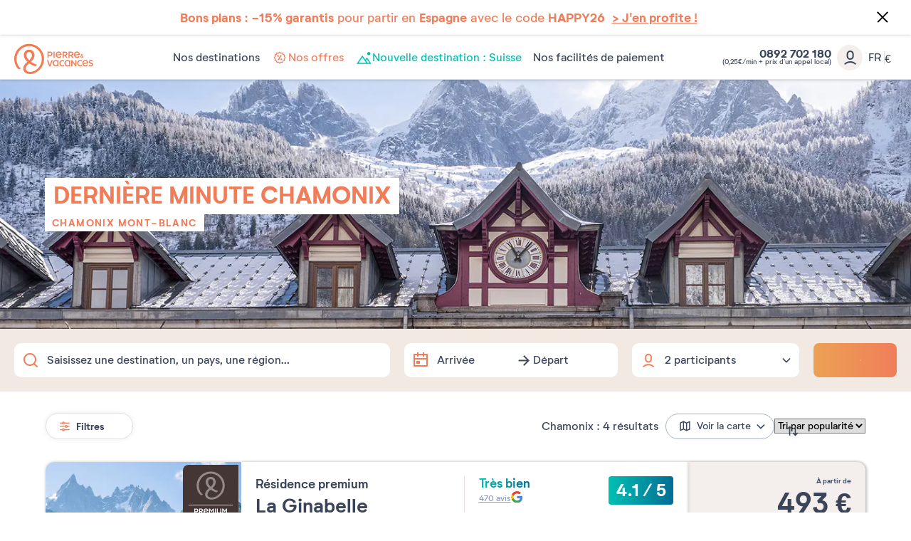

--- FILE ---
content_type: text/html; charset=UTF-8
request_url: https://www.pierreetvacances.com/fr-fr/de_vacances-derniere-minute-chamonix
body_size: 36339
content:
<!DOCTYPE html><html lang="fr"><head><meta charset="utf-8"><meta http-equiv="X-UA-Compatible" content="IE=edge,chrome=1"><meta name="viewport" content="width=device-width,initial-scale=1"><meta name="format-detection" content="telephone=no"><link rel="dns-prefetch" href="ssa.pierreetvacances.com/15.8.0 }}"><link rel="dns-prefetch" href="static.pierreetvacances.com/144.1.0 }}"><link rel="dns-prefetch" href="photo.pierreetvacances.com }}"><link rel="preconnect" href="https://ssa.pierreetvacances.com/15.8.0" crossorigin><link rel="preconnect" href="https://static.pierreetvacances.com/144.1.0" crossorigin><link rel="preconnect" href="https://photo.pierreetvacances.com" crossorigin><link rel="preload" href="https://ssa.pierreetvacances.com/15.8.0/assets/fonts/icons.woff2" as="font" type="font/woff2" crossorigin><link rel="preload" href="https://ssa.pierreetvacances.com/15.8.0/assets/fonts/NeutrifStudio-Regular.woff2" as="font" type="font/woff2" crossorigin><link rel="preload" href="https://ssa.pierreetvacances.com/15.8.0/assets/fonts/NeutrifStudio-Medium.woff2" as="font" type="font/woff2" crossorigin><link rel="preload" href="https://ssa.pierreetvacances.com/15.8.0/assets/fonts/NeutrifStudio-SemiBold.woff2" as="font" type="font/woff2" crossorigin><link rel="preload" href="https://ssa.pierreetvacances.com/15.8.0/assets/fonts/NeutrifStudio-Bold.woff2" as="font" type="font/woff2" crossorigin><link rel="icon" type="image/png" href="https://ssa.pierreetvacances.com/15.8.0/assets/favicon/32x32_favicon-PV.png"><link rel="apple-touch-icon-precomposed" sizes="72x72" href="https://ssa.pierreetvacances.com/15.8.0/assets/favicon/72x72_favicon-PV.png"><link rel="canonical" href="https://www.pierreetvacances.com/fr-fr/de_vacances-derniere-minute-chamonix" /><title></title><meta name="robots" content="index,follow" /><script>  // Duration in milliseconds to wait while the Kameleoon application file is loaded  var kameleoonLoadingTimeout = 1000;   window.kameleoonQueue = window.kameleoonQueue || [];  window.kameleoonStartLoadTime = new Date().getTime();  if (! document.getElementById("kameleoonLoadingStyleSheet") && ! window.kameleoonDisplayPageTimeOut) {  var kameleoonS = document.getElementsByTagName("script")[0];  var kameleoonCc = "* { visibility: hidden !important; background-image: none !important; }";  var kameleoonStn = document.createElement("style");  kameleoonStn.type = "text/css";  kameleoonStn.id = "kameleoonLoadingStyleSheet";  if (kameleoonStn.styleSheet) {  kameleoonStn.styleSheet.cssText = kameleoonCc;  } else {  kameleoonStn.appendChild(document.createTextNode(kameleoonCc));  }  kameleoonS.parentNode.insertBefore(kameleoonStn, kameleoonS);  window.kameleoonDisplayPage = function(fromEngine) {  if (!fromEngine) {  window.kameleoonTimeout = true;  }  if (kameleoonStn.parentNode) {  kameleoonStn.parentNode.removeChild(kameleoonStn);  }  };  window.kameleoonDisplayPageTimeOut = window.setTimeout(window.kameleoonDisplayPage, kameleoonLoadingTimeout);  }  </script><script src="//rzko3lmicj.kameleoon.eu/kameleoon.js" fetchpriority="high" async></script><link rel="stylesheet" type="text/css" href="https://ssa.pierreetvacances.com/15.8.0/assets/stylesheets/icons.css"><link rel="stylesheet" type="text/css" href="https://ssa.pierreetvacances.com/15.8.0/assets/stylesheets/common.css"><link rel="stylesheet" type="text/css" href="https://static.pierreetvacances.com/144.1.0/assets/stylesheets/common.css"><link rel="stylesheet" type="text/css" href="https://static.pierreetvacances.com/144.1.0/assets/stylesheets/searchEngine.css"><script> window.dataLayer = window.dataLayer || []; window.dataLayerQueue = window.dataLayerQueue || {}; window.dataLayerPageTemplate = 'PEV_DESTINATION_LASTMINUTE'; /*utile pour le tracking 'click', doit toujours être disponible*/  window.dataLayerQueue.script2_1 = { event: 'page_view', page_language: 'fr-fr', page_shrturl: '/fr-fr/de_vacances-derniere-minute-chamonix', page_name: undefined, page_tab: 'destination_tab_lastminute_mot_cle_url', page_code: 'DESTINATION_LASTMINUTE', page_template: window.dataLayerPageTemplate, page_type: 'DESTINATION', page_brand: 'transverse', partner_brand: undefined, main_brand: 'transverse', currency: 'EUR', uid: sessionStorage.getItem('emailMd5') != null && sessionStorage.getItem('connected') == 'true' ? sessionStorage.getItem('emailMd5') : null, emailHash: sessionStorage.getItem('emailHash') != null && sessionStorage.getItem('connected') == 'true' ? sessionStorage.getItem('emailHash') : null, brand_site: 'Pierre Vacances', collaboration_type: 'B2C',  }; </script><script> window.dataLayer = window.dataLayer || []; window.dataLayerQueue = window.dataLayerQueue || {};  window.dataLayerQueue.script2_1 = { ...window.dataLayerQueue.script2_1, user_connected : sessionStorage.getItem('connected') && sessionStorage.getItem('connected') === 'true'  ? true : false, co : 'France', co_id : 'FR', dest_type : undefined, de : 'Chamonix', de_id : '51', ge : 'Alpes', ge_id : '1', zt : 'Chamonix\u0020Mont\u0020Blanc', zt_id : '8'  }; </script><!-- Google Tag Manager - CALL JS --><script> (function (w, d, s, l, i) { w[l] = w[l] || []; w[l].push({ 'gtm.start': new Date().getTime(), event: 'gtm.js' }); const f = d.getElementsByTagName(s)[0]; const j = d.createElement(s); const dl = l != 'dataLayer' ? `&l=${l}` : ''; j.async = true; j.src = '//www.pierreetvacances.com/metrics-fr/b3xrjpu6w61kuw2.js?awl=' + i.replace(/^GTM-/, '') + dl; f.parentNode.insertBefore(j, f); })(window, document, 'script', 'dataLayer', 'GTM-KX2BJW3V'); </script><!-- End Google Tag Manager - CALL JS --><link rel="stylesheet" type="text/css" href="https://static.pierreetvacances.com/144.1.0/assets/stylesheets/critical/critical-touristGuide.css"><link rel="preload" href="https://static.pierreetvacances.com/144.1.0/assets/stylesheets/touristGuide.css" as="style" onload="this.onload=null;this.rel='stylesheet'">
<script>(window.BOOMR_mq=window.BOOMR_mq||[]).push(["addVar",{"rua.upush":"false","rua.cpush":"false","rua.upre":"false","rua.cpre":"true","rua.uprl":"false","rua.cprl":"false","rua.cprf":"false","rua.trans":"SJ-26ca4acf-7f59-426c-9e60-5adf00dad55c","rua.cook":"false","rua.ims":"false","rua.ufprl":"false","rua.cfprl":"false","rua.isuxp":"false","rua.texp":"norulematch","rua.ceh":"false","rua.ueh":"false","rua.ieh.st":"0"}]);</script>
                              <script>!function(e){var n="https://s.go-mpulse.net/boomerang/";if("False"=="True")e.BOOMR_config=e.BOOMR_config||{},e.BOOMR_config.PageParams=e.BOOMR_config.PageParams||{},e.BOOMR_config.PageParams.pci=!0,n="https://s2.go-mpulse.net/boomerang/";if(window.BOOMR_API_key="7NYXU-NN6N6-D7KVB-4GAD8-A4BB3",function(){function e(){if(!r){var e=document.createElement("script");e.id="boomr-scr-as",e.src=window.BOOMR.url,e.async=!0,o.appendChild(e),r=!0}}function t(e){r=!0;var n,t,a,i,d=document,O=window;if(window.BOOMR.snippetMethod=e?"if":"i",t=function(e,n){var t=d.createElement("script");t.id=n||"boomr-if-as",t.src=window.BOOMR.url,BOOMR_lstart=(new Date).getTime(),e=e||d.body,e.appendChild(t)},!window.addEventListener&&window.attachEvent&&navigator.userAgent.match(/MSIE [67]\./))return window.BOOMR.snippetMethod="s",void t(o,"boomr-async");a=document.createElement("IFRAME"),a.src="about:blank",a.title="",a.role="presentation",a.loading="eager",i=(a.frameElement||a).style,i.width=0,i.height=0,i.border=0,i.display="none",o.appendChild(a);try{O=a.contentWindow,d=O.document.open()}catch(_){n=document.domain,a.src="javascript:var d=document.open();d.domain='"+n+"';void 0;",O=a.contentWindow,d=O.document.open()}if(n)d._boomrl=function(){this.domain=n,t()},d.write("<bo"+"dy onload='document._boomrl();'>");else if(O._boomrl=function(){t()},O.addEventListener)O.addEventListener("load",O._boomrl,!1);else if(O.attachEvent)O.attachEvent("onload",O._boomrl);d.close()}function a(e){window.BOOMR_onload=e&&e.timeStamp||(new Date).getTime()}if(!window.BOOMR||!window.BOOMR.version&&!window.BOOMR.snippetExecuted){window.BOOMR=window.BOOMR||{},window.BOOMR.snippetStart=(new Date).getTime(),window.BOOMR.snippetExecuted=!0,window.BOOMR.snippetVersion=14,window.BOOMR.url=n+"7NYXU-NN6N6-D7KVB-4GAD8-A4BB3";var i=document.currentScript||document.getElementsByTagName("script")[0],o=i.parentNode,r=!1,d=document.createElement("link");if(d.relList&&"function"==typeof d.relList.supports&&d.relList.supports("preload")&&"as"in d)window.BOOMR.snippetMethod="p",d.href=window.BOOMR.url,d.rel="preload",d.as="script",d.addEventListener("load",e),d.addEventListener("error",function(){t(!0)}),setTimeout(function(){if(!r)t(!0)},3e3),BOOMR_lstart=(new Date).getTime(),o.appendChild(d);else t(!1);if(window.addEventListener)window.addEventListener("load",a,!1);else if(window.attachEvent)window.attachEvent("onload",a)}}(),"".length>0)if(e&&"performance"in e&&e.performance&&"function"==typeof e.performance.setResourceTimingBufferSize)e.performance.setResourceTimingBufferSize();!function(){if(BOOMR=e.BOOMR||{},BOOMR.plugins=BOOMR.plugins||{},!BOOMR.plugins.AK){var n="true"=="true"?1:0,t="",a="aoaeysqxblo5i2lbrl5q-f-50fbff794-clientnsv4-s.akamaihd.net",i="false"=="true"?2:1,o={"ak.v":"39","ak.cp":"185234","ak.ai":parseInt("347143",10),"ak.ol":"0","ak.cr":8,"ak.ipv":4,"ak.proto":"h2","ak.rid":"a6adbbb1","ak.r":44093,"ak.a2":n,"ak.m":"a","ak.n":"essl","ak.bpcip":"3.128.76.0","ak.cport":38996,"ak.gh":"23.33.28.141","ak.quicv":"","ak.tlsv":"tls1.3","ak.0rtt":"","ak.0rtt.ed":"","ak.csrc":"-","ak.acc":"","ak.t":"1768000251","ak.ak":"hOBiQwZUYzCg5VSAfCLimQ==UknKPrh/dvxc/MRSKvNY1yReQ4FncCAQjRshvrfFmQRitL+FSbEOmkwz00ynwVs24f3N+e2zoCtNDFsVacNHCc4asA4YBKjqXeuS/UacfxSyO7wecNww8Op4hFzUQG/Jwgw0bPjXVsfGEo3uXGQf+uIHvCArN0i7sleusEQJ7YC1LrUv3wAY9Q5QBrMJto2TOLjFoy/[base64]/k9BfkwlWUp0N6Lk5QHybHoB2R/8=","ak.pv":"147","ak.dpoabenc":"","ak.tf":i};if(""!==t)o["ak.ruds"]=t;var r={i:!1,av:function(n){var t="http.initiator";if(n&&(!n[t]||"spa_hard"===n[t]))o["ak.feo"]=void 0!==e.aFeoApplied?1:0,BOOMR.addVar(o)},rv:function(){var e=["ak.bpcip","ak.cport","ak.cr","ak.csrc","ak.gh","ak.ipv","ak.m","ak.n","ak.ol","ak.proto","ak.quicv","ak.tlsv","ak.0rtt","ak.0rtt.ed","ak.r","ak.acc","ak.t","ak.tf"];BOOMR.removeVar(e)}};BOOMR.plugins.AK={akVars:o,akDNSPreFetchDomain:a,init:function(){if(!r.i){var e=BOOMR.subscribe;e("before_beacon",r.av,null,null),e("onbeacon",r.rv,null,null),r.i=!0}return this},is_complete:function(){return!0}}}}()}(window);</script></head><body class="touristGuide hasHorizontalfilters hasSearch js-searchTouristGuide b2c-univers pev-univers criticals"><a class="link-skipNav u-Visible-desktop js-skipNav" href="#">skipNavLink</a><noscript><iframe src="//www.pierreetvacances.com/metrics-fr/ns.html?id=GTM-KX2BJW3V" height="0" width="0" style="display:none;visibility:hidden"></iframe></noscript><div class="announcement-popin js-announcement-popin" id="announcement"><a title="J&#039;en profite" href="https://www.pierreetvacances.com/fr-fr/vente-flash_ms" target="_self"><span class="announcement-popinClose js-announcementClose"><i class="icon icon-close" aria-hidden="true"></i></span><div class="announcementMessage "><p class="u-Font-Abricot"><strong>Bons plans : -15% garantis</strong>&nbsp;pour partir en <strong>Espagne</strong> avec le code <strong>HAPPY26</strong>&nbsp;&nbsp;<span style="text-decoration: underline;"><strong>&gt; J'en profite !</strong></span></p></div></a></div><header class="mainHeader js-mainHeader "><div class="mainHeader-container js-mainHeader-container"><div class="mainHeader-grid"><div class="mainHeader-burger"><button type="button" class="mainHeader-button mainHeader-button--burger js-mainHeader-burger"><i class="icon icon-close" aria-hidden="true"></i><i class="icon icon-burger" aria-hidden="true"></i></button></div><div class="mainHeader-logo"><a href="https://www.pierreetvacances.com" class="mainHeader-logoLink" title="Plus de 500 locations de vacances en Europe et dans les îles"><svg class="mainHeader-logoPicture" xmlns="http://www.w3.org/2000/svg" viewBox="0 -10 673 270"><style>.st99{fill:#f27c54}</style><path class="st99" d="M127.2 0C57 0 0 57.1 0 127.2c0 28.5 10.3 57.1 25.7 75.8 5.6 6.5 11.7 10.3 17.8 10.3 4.2 0 8.9-1.9 12.6-6.1-22-15.9-36.5-47.7-36.5-80 0-59.9 48.2-108.5 107.6-108.5s107.6 48.6 107.6 108.5c0 58-47.2 108.5-99.1 108.5-22.3 0-37.5-12-37.5-29 0-14 8.4-25.7 29.1-42.9 12.6 9.1 25.9 16.1 37.1 20.4 17.3 6.5 25.7 2.3 28.5-9.4-15.3-4.2-33.8-13-50-24.4 16.9-15.7 29.8-33.9 29.8-56 0-26.7-19.8-46.3-45.5-46.3S82 67.7 82 94.4c0 21.4 12.8 41 29.7 56.7-25.9 22.3-35.1 38.5-35.1 56.9 0 26.8 24.2 45.8 57.5 45.8 55.2 0 119.7-51 119.7-126.7C253.9 57 197.3 0 127.2 0zm-23.7 95.4c0-16.8 9.6-27.1 23.7-27.1s24 10.3 24 27.1c0 15.8-10.3 29.5-24 42.4-14-13-23.7-27.9-23.7-42.4zM334.9 65h9.7v52.4h-9.7zM293.2 102.9h11.1c13.1 0 21.6-7.5 21.6-19.1 0-11.5-8.4-18.9-21.6-18.9h-20.9v52.4h9.7l.1-14.4zm0-28.9h10.7c7.5 0 12.2 3.7 12.2 9.8s-4.7 10-12.2 10h-10.7V74zM421.8 99.7h8.6c3.7 5.9 8.3 11.8 13.7 17.6h10.4c-5-6.4-9.5-12.7-13.4-18.8 7.6-2.4 12.2-8.2 12.2-16.1 0-10.7-8.1-17.4-20.6-17.4h-20.5v52.4h9.7V99.7h-.1zm0-25.7h10.4c6.9 0 11.3 3.2 11.3 8.4s-4.3 8.5-11.3 8.5h-10.4V74zM504.8 117.3c-5-6.4-9.5-12.7-13.4-18.8 7.6-2.4 12.2-8.2 12.2-16.1 0-10.7-8.1-17.4-20.6-17.4h-20.6v52.4h9.7V99.7h8.6c3.7 5.9 8.3 11.8 13.7 17.6h10.4zm-22.3-26.4h-10.4V74.1h10.4c6.9 0 11.3 3.2 11.3 8.4-.1 5.1-4.4 8.4-11.3 8.4zM574.2 117.7c3.3 0 6.2-1.2 8.5-3.3 1.7 1.3 3.1 2.4 4 2.9h6c-.8-.7-3.8-3.1-7.3-6.2.8-1.3 1.5-2.8 2-4.4.8-2.4.8-5.5-2.8-5.8-.4 2.9-1.3 5.3-2.4 7.2-2.1-2.1-4.2-4.3-5.9-6.5 3.6-2.1 7.2-4.3 7.2-8.7 0-4.2-3.3-7.3-8.1-7.3-5.1 0-8.4 3.7-8.4 7.8 0 2.2.9 4.6 2.4 7.1-3 1.9-5.7 4.4-5.7 8.5.2 5.5 5.1 8.7 10.5 8.7zm1.4-27.6c1.8 0 3 1.2 3 3 0 2.2-2.1 3.5-4.7 5-1-1.7-1.6-3.3-1.6-4.7 0-1.9 1.3-3.3 3.3-3.3zm-3.4 14.1c2.1 2.6 4.7 5.1 7.1 7.3-1.4 1-3 1.6-4.6 1.6-2.9 0-5.1-1.7-5.1-4.3 0-2 1-3.3 2.6-4.6zM401.2 106.9l-6.7-5.5c-3.8 5.1-9 7.8-14.8 7.8-8.3 0-14.1-4.6-16-12.4 13.7.4 26.9-1.4 40-5.6V90c0-15.5-10.2-26-24.7-26-15.4 0-25.8 11.8-25.8 27.1 0 16 11.4 27.2 26.5 27.2 9.3 0 17.5-4.5 21.5-11.4zm-22.1-33.8c7.4 0 12.5 4.2 14.3 11.7-7.9 2.5-16.4 3.7-30.1 4.2.8-9.7 6.7-15.9 15.8-15.9zM556.9 106.9l-6.7-5.5c-3.8 5.1-9 7.8-14.8 7.8-8.3 0-14.1-4.6-16-12.4 13.7.4 26.9-1.4 40-5.6V90c0-15.5-10.2-26-24.7-26-15.4 0-25.8 11.8-25.8 27.1 0 16 11.4 27.2 26.5 27.2 9.2 0 17.5-4.5 21.5-11.4zm-22.2-33.8c7.4 0 12.5 4.2 14.3 11.7-7.9 2.5-16.4 3.7-30.1 4.2.8-9.7 6.8-15.9 15.8-15.9zM410.9 180.8c-9.7 0-16.9-7.6-16.9-18.1 0-10.4 7.3-18.1 16.9-18.1 4 0 7.5 1.3 10.4 3.7l4.7-7.6c-4.7-3.4-9.9-5.1-15.7-5.1-15.1 0-26.2 11.5-26.2 27.2 0 15.6 11.1 27.2 26.2 27.2 6.4 0 12.1-2 16.6-5.9l-4.9-7.6c-3 2.8-6.8 4.3-11.1 4.3zM563.2 180.8c-9.7 0-16.9-7.6-16.9-18.1 0-10.4 7.3-18.1 16.9-18.1 4 0 7.5 1.3 10.4 3.7l4.7-7.6c-4.7-3.4-9.9-5.1-15.7-5.1-15.1 0-26.2 11.5-26.2 27.2 0 15.6 11.1 27.2 26.2 27.2 6.4 0 12.1-2 16.6-5.9l-4.9-7.6c-3 2.8-6.8 4.3-11.1 4.3zM368.8 140.8c-4.7-3.6-9.2-5.2-14.8-5.2-15 0-26.1 11.5-26.1 27.2S339.1 190 354 190c5.2 0 9.5-1.4 13.9-4.5l.9 3.6h7.9v-52.4h-5l-2.9 4.1zm-1.7 34.3c-3.2 3.7-7.5 5.7-12.5 5.7-9.7 0-16.8-7.6-16.8-18.1 0-10.4 7.2-18.1 16.8-18.1 5 0 9.4 2.1 12.5 5.8v24.7zM468.3 140.8c-4.7-3.6-9.2-5.2-14.8-5.2-15 0-26.1 11.5-26.1 27.2s11.2 27.2 26.1 27.2c5.2 0 9.5-1.4 13.9-4.5l.9 3.6h7.9v-52.4h-5l-2.9 4.1zm-1.7 34.3c-3.2 3.7-7.5 5.7-12.5 5.7-9.7 0-16.8-7.6-16.8-18.1 0-10.4 7.2-18.1 16.8-18.1 5 0 9.4 2.1 12.5 5.8v24.7zM303.4 177.5l-13.8-41h-11l19.1 52.4h10.9l19.1-52.4h-10.6zM605.5 135.6c-15.4 0-25.8 11.8-25.8 27.1 0 16 11.4 27.2 26.5 27.2 9.2 0 17.4-4.5 21.5-11.4L621 173c-3.8 5.1-9 7.8-14.8 7.8-8.3 0-14.1-4.6-16-12.4 13.7.4 26.9-1.4 40-5.6v-1.2c0-15.5-10.2-26-24.7-26zm-15.8 25c.8-9.7 6.7-15.9 15.8-15.9 7.4 0 12.5 4.2 14.3 11.7-7.9 2.5-16.4 3.7-30.1 4.2zM644.5 150.2c0-2.7 2.6-5.5 9.4-5.5 3.7 0 8.4.9 12.9 4l3.8-8c-4.3-3-10.6-5.1-17-5.1-10.7 0-18.9 5.8-18.9 15.2 0 17.4 27.6 15 27.6 24.2 0 3.1-3.1 5.8-9.7 5.8-4.2 0-9.7-1.1-14.9-5.1l-3.8 8c4.7 3.7 11.7 6.3 19 6.3 11.4 0 19.3-6.3 19.3-15.4 0-17.3-27.7-15.7-27.7-24.4zM519.5 171.1L493 136.5h-7.2v52.4h9.6v-34.5l26.5 34.5h7.1v-52.4h-9.5z"/></svg></a></div><div class="mainHeader-navigation js-mainHeader-navigation"><div class="mainHeader-header"><div class="mainHeader-navigation--logo"><svg class="mainHeader-logoPicture" xmlns="http://www.w3.org/2000/svg" viewBox="0 -10 673 270"><style>.st99{fill:#f27c54}</style><path class="st99" d="M127.2 0C57 0 0 57.1 0 127.2c0 28.5 10.3 57.1 25.7 75.8 5.6 6.5 11.7 10.3 17.8 10.3 4.2 0 8.9-1.9 12.6-6.1-22-15.9-36.5-47.7-36.5-80 0-59.9 48.2-108.5 107.6-108.5s107.6 48.6 107.6 108.5c0 58-47.2 108.5-99.1 108.5-22.3 0-37.5-12-37.5-29 0-14 8.4-25.7 29.1-42.9 12.6 9.1 25.9 16.1 37.1 20.4 17.3 6.5 25.7 2.3 28.5-9.4-15.3-4.2-33.8-13-50-24.4 16.9-15.7 29.8-33.9 29.8-56 0-26.7-19.8-46.3-45.5-46.3S82 67.7 82 94.4c0 21.4 12.8 41 29.7 56.7-25.9 22.3-35.1 38.5-35.1 56.9 0 26.8 24.2 45.8 57.5 45.8 55.2 0 119.7-51 119.7-126.7C253.9 57 197.3 0 127.2 0zm-23.7 95.4c0-16.8 9.6-27.1 23.7-27.1s24 10.3 24 27.1c0 15.8-10.3 29.5-24 42.4-14-13-23.7-27.9-23.7-42.4zM334.9 65h9.7v52.4h-9.7zM293.2 102.9h11.1c13.1 0 21.6-7.5 21.6-19.1 0-11.5-8.4-18.9-21.6-18.9h-20.9v52.4h9.7l.1-14.4zm0-28.9h10.7c7.5 0 12.2 3.7 12.2 9.8s-4.7 10-12.2 10h-10.7V74zM421.8 99.7h8.6c3.7 5.9 8.3 11.8 13.7 17.6h10.4c-5-6.4-9.5-12.7-13.4-18.8 7.6-2.4 12.2-8.2 12.2-16.1 0-10.7-8.1-17.4-20.6-17.4h-20.5v52.4h9.7V99.7h-.1zm0-25.7h10.4c6.9 0 11.3 3.2 11.3 8.4s-4.3 8.5-11.3 8.5h-10.4V74zM504.8 117.3c-5-6.4-9.5-12.7-13.4-18.8 7.6-2.4 12.2-8.2 12.2-16.1 0-10.7-8.1-17.4-20.6-17.4h-20.6v52.4h9.7V99.7h8.6c3.7 5.9 8.3 11.8 13.7 17.6h10.4zm-22.3-26.4h-10.4V74.1h10.4c6.9 0 11.3 3.2 11.3 8.4-.1 5.1-4.4 8.4-11.3 8.4zM574.2 117.7c3.3 0 6.2-1.2 8.5-3.3 1.7 1.3 3.1 2.4 4 2.9h6c-.8-.7-3.8-3.1-7.3-6.2.8-1.3 1.5-2.8 2-4.4.8-2.4.8-5.5-2.8-5.8-.4 2.9-1.3 5.3-2.4 7.2-2.1-2.1-4.2-4.3-5.9-6.5 3.6-2.1 7.2-4.3 7.2-8.7 0-4.2-3.3-7.3-8.1-7.3-5.1 0-8.4 3.7-8.4 7.8 0 2.2.9 4.6 2.4 7.1-3 1.9-5.7 4.4-5.7 8.5.2 5.5 5.1 8.7 10.5 8.7zm1.4-27.6c1.8 0 3 1.2 3 3 0 2.2-2.1 3.5-4.7 5-1-1.7-1.6-3.3-1.6-4.7 0-1.9 1.3-3.3 3.3-3.3zm-3.4 14.1c2.1 2.6 4.7 5.1 7.1 7.3-1.4 1-3 1.6-4.6 1.6-2.9 0-5.1-1.7-5.1-4.3 0-2 1-3.3 2.6-4.6zM401.2 106.9l-6.7-5.5c-3.8 5.1-9 7.8-14.8 7.8-8.3 0-14.1-4.6-16-12.4 13.7.4 26.9-1.4 40-5.6V90c0-15.5-10.2-26-24.7-26-15.4 0-25.8 11.8-25.8 27.1 0 16 11.4 27.2 26.5 27.2 9.3 0 17.5-4.5 21.5-11.4zm-22.1-33.8c7.4 0 12.5 4.2 14.3 11.7-7.9 2.5-16.4 3.7-30.1 4.2.8-9.7 6.7-15.9 15.8-15.9zM556.9 106.9l-6.7-5.5c-3.8 5.1-9 7.8-14.8 7.8-8.3 0-14.1-4.6-16-12.4 13.7.4 26.9-1.4 40-5.6V90c0-15.5-10.2-26-24.7-26-15.4 0-25.8 11.8-25.8 27.1 0 16 11.4 27.2 26.5 27.2 9.2 0 17.5-4.5 21.5-11.4zm-22.2-33.8c7.4 0 12.5 4.2 14.3 11.7-7.9 2.5-16.4 3.7-30.1 4.2.8-9.7 6.8-15.9 15.8-15.9zM410.9 180.8c-9.7 0-16.9-7.6-16.9-18.1 0-10.4 7.3-18.1 16.9-18.1 4 0 7.5 1.3 10.4 3.7l4.7-7.6c-4.7-3.4-9.9-5.1-15.7-5.1-15.1 0-26.2 11.5-26.2 27.2 0 15.6 11.1 27.2 26.2 27.2 6.4 0 12.1-2 16.6-5.9l-4.9-7.6c-3 2.8-6.8 4.3-11.1 4.3zM563.2 180.8c-9.7 0-16.9-7.6-16.9-18.1 0-10.4 7.3-18.1 16.9-18.1 4 0 7.5 1.3 10.4 3.7l4.7-7.6c-4.7-3.4-9.9-5.1-15.7-5.1-15.1 0-26.2 11.5-26.2 27.2 0 15.6 11.1 27.2 26.2 27.2 6.4 0 12.1-2 16.6-5.9l-4.9-7.6c-3 2.8-6.8 4.3-11.1 4.3zM368.8 140.8c-4.7-3.6-9.2-5.2-14.8-5.2-15 0-26.1 11.5-26.1 27.2S339.1 190 354 190c5.2 0 9.5-1.4 13.9-4.5l.9 3.6h7.9v-52.4h-5l-2.9 4.1zm-1.7 34.3c-3.2 3.7-7.5 5.7-12.5 5.7-9.7 0-16.8-7.6-16.8-18.1 0-10.4 7.2-18.1 16.8-18.1 5 0 9.4 2.1 12.5 5.8v24.7zM468.3 140.8c-4.7-3.6-9.2-5.2-14.8-5.2-15 0-26.1 11.5-26.1 27.2s11.2 27.2 26.1 27.2c5.2 0 9.5-1.4 13.9-4.5l.9 3.6h7.9v-52.4h-5l-2.9 4.1zm-1.7 34.3c-3.2 3.7-7.5 5.7-12.5 5.7-9.7 0-16.8-7.6-16.8-18.1 0-10.4 7.2-18.1 16.8-18.1 5 0 9.4 2.1 12.5 5.8v24.7zM303.4 177.5l-13.8-41h-11l19.1 52.4h10.9l19.1-52.4h-10.6zM605.5 135.6c-15.4 0-25.8 11.8-25.8 27.1 0 16 11.4 27.2 26.5 27.2 9.2 0 17.4-4.5 21.5-11.4L621 173c-3.8 5.1-9 7.8-14.8 7.8-8.3 0-14.1-4.6-16-12.4 13.7.4 26.9-1.4 40-5.6v-1.2c0-15.5-10.2-26-24.7-26zm-15.8 25c.8-9.7 6.7-15.9 15.8-15.9 7.4 0 12.5 4.2 14.3 11.7-7.9 2.5-16.4 3.7-30.1 4.2zM644.5 150.2c0-2.7 2.6-5.5 9.4-5.5 3.7 0 8.4.9 12.9 4l3.8-8c-4.3-3-10.6-5.1-17-5.1-10.7 0-18.9 5.8-18.9 15.2 0 17.4 27.6 15 27.6 24.2 0 3.1-3.1 5.8-9.7 5.8-4.2 0-9.7-1.1-14.9-5.1l-3.8 8c4.7 3.7 11.7 6.3 19 6.3 11.4 0 19.3-6.3 19.3-15.4 0-17.3-27.7-15.7-27.7-24.4zM519.5 171.1L493 136.5h-7.2v52.4h9.6v-34.5l26.5 34.5h7.1v-52.4h-9.5z"/></svg></div><div class="mainHeader-navigation--close js-mainHeader-navigation--close"><i class="icon icon-close" aria-hidden="true"></i></div></div><nav class="mainHeader-navList js-Navigation"><div class="mainHeader-button mainHeader-button--nav js-Navigation-link js-Tracking--link" data-layer="DESTINATIONS"  data-tracking='{"c":"nav_bar","a":"main","l":"Nos destinations"}'><span class="mainHeader-navLabel">Nos destinations</span><span class="mainHeader-navIcon"><i class="icon icon-v2" aria-hidden="true"></i></span></div><a href="https://www.pierreetvacances.com/fr-fr/offres-location-vacances_ms" target="_self" class="mainHeader-button mainHeader-button--nav js-Tracking--link" data-layer="TAB_5"  data-tracking='{"li":"1","c":"nav_bar","a":"main","l":"Nos offres"}'><span class="mainHeader-navLabel abricot"><svg xmlns="http://www.w3.org/2000/svg" width="24" height="24" viewBox="0 0 24 24" fill="none"><path d="M11.9595 3.60001C11.824 3.61005 11.6956 3.66494 11.5947 3.75601L10.1427 5.06881L8.22271 4.65601C8.07717 4.62663 7.9259 4.65138 7.79732 4.72562C7.66873 4.79986 7.57165 4.91847 7.52431 5.05921L6.92431 6.92881L5.05471 7.52881C4.91436 7.57517 4.79584 7.67134 4.72155 7.79913C4.64727 7.92692 4.62235 8.07749 4.65151 8.22241L5.06431 10.1424L3.75151 11.5944C3.65184 11.705 3.59668 11.8487 3.59668 11.9976C3.59668 12.1465 3.65184 12.2902 3.75151 12.4008L5.06431 13.8552L4.65151 15.7752C4.6217 15.9205 4.64631 16.0716 4.72064 16.1999C4.79498 16.3283 4.91387 16.4248 5.05471 16.4712L6.92431 17.0712L7.52431 18.936C7.56929 19.0776 7.66498 19.1975 7.793 19.2728C7.92101 19.3481 8.07234 19.3735 8.21791 19.344L10.1379 18.9312L11.5899 20.244C11.7001 20.3447 11.8439 20.4005 11.9931 20.4005C12.1423 20.4005 12.2862 20.3447 12.3963 20.244L13.8507 18.9312L15.7707 19.344C15.9166 19.3736 16.0683 19.3483 16.1967 19.273C16.3251 19.1977 16.4212 19.0777 16.4667 18.936L17.0667 17.0712L18.9315 16.4712C19.0731 16.4262 19.193 16.3305 19.2683 16.2025C19.3436 16.0745 19.369 15.9232 19.3395 15.7776L18.9267 13.8576L20.2395 12.4008C20.3392 12.2902 20.3943 12.1465 20.3943 11.9976C20.3943 11.8487 20.3392 11.705 20.2395 11.5944L18.9267 10.1544L19.3395 8.23441C19.3691 8.08852 19.3438 7.93685 19.2685 7.80844C19.1932 7.68002 19.0732 7.58388 18.9315 7.53841L17.0667 6.93841L16.4667 5.06881C16.4199 4.92826 16.3232 4.8097 16.1951 4.73543C16.0669 4.66117 15.9159 4.63634 15.7707 4.66561L13.8507 5.07841L12.3963 3.76561C12.295 3.66787 12.1624 3.6092 12.0219 3.60001H11.9595ZM12.0003 5.01361L13.2819 6.16801C13.3527 6.23211 13.4377 6.2784 13.53 6.30303C13.6222 6.32765 13.719 6.32991 13.8123 6.30961L15.4923 5.94721L16.0227 7.59121C16.0515 7.68169 16.1014 7.76408 16.1681 7.83165C16.2348 7.89922 16.3166 7.95006 16.4067 7.98001L18.0507 8.50801L17.6883 10.188C17.6688 10.2806 17.6715 10.3764 17.6961 10.4678C17.7207 10.5591 17.7665 10.6434 17.8299 10.7136L18.9915 12L17.8323 13.2816C17.7684 13.3525 17.7222 13.4375 17.6976 13.5297C17.673 13.622 17.6706 13.7187 17.6907 13.812L18.0531 15.492L16.4091 16.0224C16.3187 16.0511 16.2365 16.1012 16.1697 16.1685C16.1028 16.2357 16.0532 16.3182 16.0251 16.4088L15.4947 18.0504L13.8147 17.6856C13.7214 17.6653 13.6246 17.6676 13.5324 17.6922C13.4401 17.7168 13.3551 17.7631 13.2843 17.8272L12.0003 18.9912L10.7211 17.832C10.6504 17.7686 10.5658 17.7227 10.474 17.6981C10.3823 17.6735 10.2861 17.6709 10.1931 17.6904L8.51311 18.0528L7.98751 16.4088C7.95763 16.319 7.9071 16.2375 7.84 16.1708C7.77289 16.1041 7.69107 16.0541 7.60111 16.0248L5.95231 15.4944L6.30991 13.8144C6.33022 13.7211 6.32796 13.6243 6.30333 13.5321C6.2787 13.4398 6.23242 13.3548 6.16831 13.284L5.01391 12L6.16831 10.7232C6.23326 10.6535 6.28012 10.5689 6.30481 10.4768C6.32949 10.3848 6.33125 10.2881 6.30991 10.1952L5.95231 8.51521L7.59151 7.98961C7.68154 7.9592 7.7634 7.90856 7.83081 7.84158C7.89821 7.77459 7.94935 7.69305 7.98031 7.60321L8.50591 5.95921L10.1859 6.32161C10.2792 6.34191 10.376 6.33965 10.4683 6.31502C10.5605 6.2904 10.6455 6.24411 10.7163 6.18001L12.0003 5.01361ZM9.58831 8.37361C9.35098 8.37361 9.11897 8.44398 8.92163 8.57584C8.72429 8.7077 8.57048 8.89511 8.47966 9.11439C8.38883 9.33366 8.36507 9.57494 8.41137 9.80771C8.45767 10.0405 8.57196 10.2543 8.73979 10.4221C8.90761 10.59 9.12143 10.7042 9.3542 10.7505C9.58698 10.7969 9.82826 10.7731 10.0475 10.6823C10.2668 10.5914 10.4542 10.4376 10.5861 10.2403C10.7179 10.043 10.7883 9.81094 10.7883 9.57361C10.7858 9.2566 10.6579 8.95347 10.4326 8.73043C10.2073 8.50739 9.90293 8.38256 9.58591 8.38321L9.58831 8.37361ZM13.1883 8.37361L9.58831 14.3736V15.5736H10.7883L14.3883 9.57361V8.37361H13.1883ZM14.3883 13.1736C14.151 13.1736 13.919 13.244 13.7216 13.3758C13.5243 13.5077 13.3705 13.6951 13.2797 13.9144C13.1888 14.1337 13.1651 14.3749 13.2114 14.6077C13.2577 14.8405 13.372 15.0543 13.5398 15.2221C13.7076 15.39 13.9214 15.5042 14.1542 15.5505C14.387 15.5969 14.6283 15.5731 14.8475 15.4823C15.0668 15.3914 15.2542 15.2376 15.3861 15.0403C15.5179 14.843 15.5883 14.6109 15.5883 14.3736C15.5883 14.0553 15.4619 13.7501 15.2368 13.5251C15.0118 13.3 14.7066 13.1736 14.3883 13.1736Z" fill="#3B4559"/></svg>Nos offres</span></a><a href="https://www.pierreetvacances.com/fr-fr/voyage-suisse_ms" target="_self" class="mainHeader-button mainHeader-button--nav js-Tracking--link" data-layer="TAB_6"  data-tracking='{"li":"1","c":"nav_bar","a":"main","l":"Nouvelle destination : Suisse"}'><span class="mainHeader-navLabel bleulagon"><svg xmlns="http://www.w3.org/2000/svg" width="24" height="24" viewBox="0 0 24 24" fill="none"><path d="M19.1797 4C17.9375 4 16.9297 5.02614 16.9297 6.29091C16.9297 7.55568 17.9375 8.58182 19.1797 8.58182C20.4219 8.58182 21.4297 7.55568 21.4297 6.29091C21.4297 5.02614 20.4219 4 19.1797 4ZM10.1797 8.76676L9.56445 9.67358L2 20.8H22.8594L16.5195 11.4753L15.9043 12.3821L14.2695 14.7864L10.1797 8.76676ZM10.1797 11.4455L13.3555 16.1227L15.5 19.2727H4.85938L10.1797 11.4455ZM16.5195 14.1599L20 19.2727H17.3223L15.1836 16.1227L16.5195 14.1599Z" fill="#3B4559"/></svg>Nouvelle destination : Suisse</span></a><div class="mainHeader-button mainHeader-button--nav js-Navigation-link js-Tracking--link" data-layer="PAYMENT"  data-tracking='{"c":"nav_bar","a":"main","l":"Nos facilit\u00e9s de paiement"}'><span class="mainHeader-navLabel">Nos facilités de paiement</span><span class="mainHeader-navIcon"><i class="icon icon-v2" aria-hidden="true"></i></span></div></nav><div class="mainHeader-navList mainHeader-navList--mobile"><button type="button" class="mainHeader-button mainHeader-button--nav mainHeader-button--Language js-Navigation-link" data-layer="MARKET"><span class="mainHeader-navLabel">Modifier votre langue / devise</span><span class="mainHeader-market"><span class="mainHeader-marketLanguage">FR</span><span class="mainHeader-marketCurrency js-mainHeader-Currency">&euro;</span><span class="mainHeader-navIcon"><i class="icon icon-v2" aria-hidden="true"></i></span></span></button><a href="tel:0892 702 180" class="u-Hidden-mobile mainHeader-button mainHeader-button--nav"><span class="mainHeader-call"><p><strong class="u-Font-Size--24px">0892 702 180</strong><br />(<span dir="ltr">0,25&euro; TTC / min</span>)</p></span><span class="mainHeader-navIcon"><i class="icon icon-telephone" aria-hidden="true"></i></span></a><a href="https://www.pierreetvacances.com/fr-fr/contact_ms" target="_self" class="mainHeader-button mainHeader-button--nav mainHeader-button--contact"><span class="mainHeader-navIcon"><i class="icon icon-question" aria-hidden="true"></i></span><span class="mainHeader-navLabel">Voir tous nos contacts</span></a></div></div><div class="mainHeader-cmds js-mainHeader-cmds"><button class="mainHeader-button mainHeader-button--search js-mainSearchForm-openSearchLayer"><i class="icon icon-search" aria-hidden="true"></i></button><button type="button" class="mainHeader-button mainHeader-button--callMobile js-Navigation-callMobile js-Navigation-link" data-layer="CALL"><i class="icon icon-close" aria-hidden="true"></i><i class="icon icon-telephone" aria-hidden="true"></i></button><button type="button" class="mainHeader-button mainHeader-button--accountMobile js-Navigation-accountMobile js-Navigation-link" data-layer="ACCOUNT"><i class="icon icon-close" aria-hidden="true"></i><i class="icon icon-user" aria-hidden="true"></i></button><button type="button" class="mainHeader-button mainHeader-button--call js-Navigation-link" data-layer="CONTACT"><span class="mainHeader-call"><span class="mainHeader-callPhone">0892 702 180</span><span class="mainHeader-callPrice">(0,25€/min + prix d’un appel local)</span></span></button><button type="button" class="mainHeader-button mainHeader-button--account js-Navigation-link js-Navigation-account" data-layer="ACCOUNT"><i class="icon icon-user" aria-hidden="true"></i></button><button type="button" class="mainHeader-button mainHeader-button--market js-Navigation-link" data-layer="MARKET"><span class="mainHeader-market"><span class="mainHeader-marketLanguage">FR</span><span class="mainHeader-marketCurrency js-mainHeader-Currency">&euro;</span></span></button></div></div><div class="mainHeader-overlay"></div></div><div class="headerLayer js-headerLayer"><div class="headerLayer-header"><button type="button" class="headerLayer-button headerLayer-buttonBack js-headerLayer-close"><i class="icon icon-arrowRight-v2" aria-hidden="true"></i></button><div class="mainHeader-navigation--logo"><svg class="mainHeader-logoPicture" xmlns="http://www.w3.org/2000/svg" viewBox="0 -10 673 270"><style>.st99{fill:#f27c54}</style><path class="st99" d="M127.2 0C57 0 0 57.1 0 127.2c0 28.5 10.3 57.1 25.7 75.8 5.6 6.5 11.7 10.3 17.8 10.3 4.2 0 8.9-1.9 12.6-6.1-22-15.9-36.5-47.7-36.5-80 0-59.9 48.2-108.5 107.6-108.5s107.6 48.6 107.6 108.5c0 58-47.2 108.5-99.1 108.5-22.3 0-37.5-12-37.5-29 0-14 8.4-25.7 29.1-42.9 12.6 9.1 25.9 16.1 37.1 20.4 17.3 6.5 25.7 2.3 28.5-9.4-15.3-4.2-33.8-13-50-24.4 16.9-15.7 29.8-33.9 29.8-56 0-26.7-19.8-46.3-45.5-46.3S82 67.7 82 94.4c0 21.4 12.8 41 29.7 56.7-25.9 22.3-35.1 38.5-35.1 56.9 0 26.8 24.2 45.8 57.5 45.8 55.2 0 119.7-51 119.7-126.7C253.9 57 197.3 0 127.2 0zm-23.7 95.4c0-16.8 9.6-27.1 23.7-27.1s24 10.3 24 27.1c0 15.8-10.3 29.5-24 42.4-14-13-23.7-27.9-23.7-42.4zM334.9 65h9.7v52.4h-9.7zM293.2 102.9h11.1c13.1 0 21.6-7.5 21.6-19.1 0-11.5-8.4-18.9-21.6-18.9h-20.9v52.4h9.7l.1-14.4zm0-28.9h10.7c7.5 0 12.2 3.7 12.2 9.8s-4.7 10-12.2 10h-10.7V74zM421.8 99.7h8.6c3.7 5.9 8.3 11.8 13.7 17.6h10.4c-5-6.4-9.5-12.7-13.4-18.8 7.6-2.4 12.2-8.2 12.2-16.1 0-10.7-8.1-17.4-20.6-17.4h-20.5v52.4h9.7V99.7h-.1zm0-25.7h10.4c6.9 0 11.3 3.2 11.3 8.4s-4.3 8.5-11.3 8.5h-10.4V74zM504.8 117.3c-5-6.4-9.5-12.7-13.4-18.8 7.6-2.4 12.2-8.2 12.2-16.1 0-10.7-8.1-17.4-20.6-17.4h-20.6v52.4h9.7V99.7h8.6c3.7 5.9 8.3 11.8 13.7 17.6h10.4zm-22.3-26.4h-10.4V74.1h10.4c6.9 0 11.3 3.2 11.3 8.4-.1 5.1-4.4 8.4-11.3 8.4zM574.2 117.7c3.3 0 6.2-1.2 8.5-3.3 1.7 1.3 3.1 2.4 4 2.9h6c-.8-.7-3.8-3.1-7.3-6.2.8-1.3 1.5-2.8 2-4.4.8-2.4.8-5.5-2.8-5.8-.4 2.9-1.3 5.3-2.4 7.2-2.1-2.1-4.2-4.3-5.9-6.5 3.6-2.1 7.2-4.3 7.2-8.7 0-4.2-3.3-7.3-8.1-7.3-5.1 0-8.4 3.7-8.4 7.8 0 2.2.9 4.6 2.4 7.1-3 1.9-5.7 4.4-5.7 8.5.2 5.5 5.1 8.7 10.5 8.7zm1.4-27.6c1.8 0 3 1.2 3 3 0 2.2-2.1 3.5-4.7 5-1-1.7-1.6-3.3-1.6-4.7 0-1.9 1.3-3.3 3.3-3.3zm-3.4 14.1c2.1 2.6 4.7 5.1 7.1 7.3-1.4 1-3 1.6-4.6 1.6-2.9 0-5.1-1.7-5.1-4.3 0-2 1-3.3 2.6-4.6zM401.2 106.9l-6.7-5.5c-3.8 5.1-9 7.8-14.8 7.8-8.3 0-14.1-4.6-16-12.4 13.7.4 26.9-1.4 40-5.6V90c0-15.5-10.2-26-24.7-26-15.4 0-25.8 11.8-25.8 27.1 0 16 11.4 27.2 26.5 27.2 9.3 0 17.5-4.5 21.5-11.4zm-22.1-33.8c7.4 0 12.5 4.2 14.3 11.7-7.9 2.5-16.4 3.7-30.1 4.2.8-9.7 6.7-15.9 15.8-15.9zM556.9 106.9l-6.7-5.5c-3.8 5.1-9 7.8-14.8 7.8-8.3 0-14.1-4.6-16-12.4 13.7.4 26.9-1.4 40-5.6V90c0-15.5-10.2-26-24.7-26-15.4 0-25.8 11.8-25.8 27.1 0 16 11.4 27.2 26.5 27.2 9.2 0 17.5-4.5 21.5-11.4zm-22.2-33.8c7.4 0 12.5 4.2 14.3 11.7-7.9 2.5-16.4 3.7-30.1 4.2.8-9.7 6.8-15.9 15.8-15.9zM410.9 180.8c-9.7 0-16.9-7.6-16.9-18.1 0-10.4 7.3-18.1 16.9-18.1 4 0 7.5 1.3 10.4 3.7l4.7-7.6c-4.7-3.4-9.9-5.1-15.7-5.1-15.1 0-26.2 11.5-26.2 27.2 0 15.6 11.1 27.2 26.2 27.2 6.4 0 12.1-2 16.6-5.9l-4.9-7.6c-3 2.8-6.8 4.3-11.1 4.3zM563.2 180.8c-9.7 0-16.9-7.6-16.9-18.1 0-10.4 7.3-18.1 16.9-18.1 4 0 7.5 1.3 10.4 3.7l4.7-7.6c-4.7-3.4-9.9-5.1-15.7-5.1-15.1 0-26.2 11.5-26.2 27.2 0 15.6 11.1 27.2 26.2 27.2 6.4 0 12.1-2 16.6-5.9l-4.9-7.6c-3 2.8-6.8 4.3-11.1 4.3zM368.8 140.8c-4.7-3.6-9.2-5.2-14.8-5.2-15 0-26.1 11.5-26.1 27.2S339.1 190 354 190c5.2 0 9.5-1.4 13.9-4.5l.9 3.6h7.9v-52.4h-5l-2.9 4.1zm-1.7 34.3c-3.2 3.7-7.5 5.7-12.5 5.7-9.7 0-16.8-7.6-16.8-18.1 0-10.4 7.2-18.1 16.8-18.1 5 0 9.4 2.1 12.5 5.8v24.7zM468.3 140.8c-4.7-3.6-9.2-5.2-14.8-5.2-15 0-26.1 11.5-26.1 27.2s11.2 27.2 26.1 27.2c5.2 0 9.5-1.4 13.9-4.5l.9 3.6h7.9v-52.4h-5l-2.9 4.1zm-1.7 34.3c-3.2 3.7-7.5 5.7-12.5 5.7-9.7 0-16.8-7.6-16.8-18.1 0-10.4 7.2-18.1 16.8-18.1 5 0 9.4 2.1 12.5 5.8v24.7zM303.4 177.5l-13.8-41h-11l19.1 52.4h10.9l19.1-52.4h-10.6zM605.5 135.6c-15.4 0-25.8 11.8-25.8 27.1 0 16 11.4 27.2 26.5 27.2 9.2 0 17.4-4.5 21.5-11.4L621 173c-3.8 5.1-9 7.8-14.8 7.8-8.3 0-14.1-4.6-16-12.4 13.7.4 26.9-1.4 40-5.6v-1.2c0-15.5-10.2-26-24.7-26zm-15.8 25c.8-9.7 6.7-15.9 15.8-15.9 7.4 0 12.5 4.2 14.3 11.7-7.9 2.5-16.4 3.7-30.1 4.2zM644.5 150.2c0-2.7 2.6-5.5 9.4-5.5 3.7 0 8.4.9 12.9 4l3.8-8c-4.3-3-10.6-5.1-17-5.1-10.7 0-18.9 5.8-18.9 15.2 0 17.4 27.6 15 27.6 24.2 0 3.1-3.1 5.8-9.7 5.8-4.2 0-9.7-1.1-14.9-5.1l-3.8 8c4.7 3.7 11.7 6.3 19 6.3 11.4 0 19.3-6.3 19.3-15.4 0-17.3-27.7-15.7-27.7-24.4zM519.5 171.1L493 136.5h-7.2v52.4h9.6v-34.5l26.5 34.5h7.1v-52.4h-9.5z"/></svg></div><div class="mainHeader-navigation--close js-headerLayer-close"><i class="icon icon-close" aria-hidden="true"></i></div></div><div class="headerLayer-wrapper"><div class="headerLayer-button headerLayer-buttonClose js-headerLayer-close"><i class="icon icon-clear" aria-hidden="true"></i></div><div class="headerLayer-container js-headerLayer-container"><div class="headerLayer-layer layerMenu js-headerLayer-layer" data-layer="DESTINATIONS"><div class="layerMenu layerMenu-destinationsMenu"><div class="layerMenu-titleReminder">Nos destinations :</div><div class="layerMenu-tabs u-Hidden-mobile u-Hidden-tablet"><div class="layerMenu-tab layerMenu-tab--active js-layerMenu-tab js-Tracking--link" data-tab="tab0"  data-tracking='{"c":"nav_bar","a":"secondary","l":"Destinations | \u00c9vadez-vous \u00e0 la mer"}'>Évadez-vous à la mer</div><div class="layerMenu-tab js-layerMenu-tab js-Tracking--link" data-tab="tab1"  data-tracking='{"c":"nav_bar","a":"secondary","l":"Destinations | Tout schuss \u00e0 la montagne"}'>Tout schuss à la montagne</div><div class="layerMenu-tab js-layerMenu-tab js-Tracking--link" data-tab="tab2"  data-tracking='{"c":"nav_bar","a":"secondary","l":"Destinations | Nos horizons ensoleill\u00e9s"}'>Nos horizons ensoleillés</div></div><div class="layerMenu-destinationsBlock u-Hidden-mobile u-Hidden-tablet"><div class="layerMenu-destinations"><div class="layerMenu-withTabs layerMenu-destination layerMenu-destination--4cols layerMenu-withTabs--active" data-tab="tab0"><div class="layerMenu-item layerMenu-item--list"><div class="layerMenu-itemContent layerMenu-itemContent--hasHover"><a title="Vos coups de coeur" href="https://www.pierreetvacances.com/fr-fr/vos-residences-coup-de-coeur-mer_ms" target="_self" class="layerMenu-itemLinkInformations"><div class="layerMenu-itemPictureHolder"><div class="layerMenu-itemPictureContainer"><picture><source data-srcset="https://photo.pierreetvacances.com/header/500x220/Barre_Navigation_500x220_IYI166759.jpg" media="(min-width: 768px)" ><img class="lazy layerMenu-itemPicture" data-src="https://photo.pierreetvacances.com/header/500x220/Barre_Navigation_500x220_IYI166759.jpg" alt=""></picture></div></div><div class="layerMenu-itemTitle"><span class="layerMenu-itemLabel">Vos coups de coeur</span><span class="layerMenu-itemSubLabel"></span></div></a><div class="layerMenu-itemDescription"><ul class="layerMenu-itemList"><li class="layerMenu-itemListItem"><a href="https://www.pierreetvacances.com/fr-fr/fp_TQL_location-residence-premium-presqu-ile-de-la-touques" title="Presqu&#039;Île de la Touques" target="_self" class="layerMenu-itemListLink js-NavigationItem-linkButton">Presqu&#039;Île de la Touques</a></li><li class="layerMenu-itemListItem"><a href="https://www.pierreetvacances.com/fr-fr/fp_BLL_location-village-belle-dune" title="Belle Dune" target="_self" class="layerMenu-itemListLink js-NavigationItem-linkButton">Belle Dune</a></li><li class="layerMenu-itemListItem"><a href="https://www.pierreetvacances.com/fr-fr/fp_BRL_location-village-normandy-garden" title="Normandy Garden" target="_self" class="layerMenu-itemListLink js-NavigationItem-linkButton">Normandy Garden</a></li><li class="layerMenu-itemListItem"><a href="https://www.pierreetvacances.com/fr-fr/fp_IYI_location-residence-premium-domaine-du-golfe-du-lion" title="Domaine du Golfe du Lion" target="_self" class="layerMenu-itemListLink js-NavigationItem-linkButton">Domaine du Golfe du Lion</a></li><li class="layerMenu-itemListItem"><a href="https://www.pierreetvacances.com/fr-fr/fp_RCL_location-residence-centre" title="Centre - La Rochelle" target="_self" class="layerMenu-itemListLink js-NavigationItem-linkButton">Centre - La Rochelle</a></li></ul><a  href="https://www.pierreetvacances.com/fr-fr/vos-residences-coup-de-coeur-mer_ms" title="Toutes les destinations" target="_self" class="layerMenu-itemListLink layerMenu-itemListLink--highlight js-NavigationItem-linkButton"><span>Toutes les destinations</span><span class="layerMenu-itemIcon"><i class="icon icon-v2" aria-hidden="true"></i></span></a></div></div></div><div class="layerMenu-item layerMenu-item--list"><div class="layerMenu-itemContent layerMenu-itemContent--hasHover"><a title="Sud de la France" href="https://www.pierreetvacances.com/fr-fr/vacances-sud-france_om" target="_self" class="layerMenu-itemLinkInformations"><div class="layerMenu-itemPictureHolder"><div class="layerMenu-itemPictureContainer"><picture><source data-srcset="https://photo.pierreetvacances.com/header/500x220/Barre_Navigation_500x220_NATG152991_IOA152991.jpg" media="(min-width: 768px)" ><img class="lazy layerMenu-itemPicture" data-src="https://photo.pierreetvacances.com/header/500x220/Barre_Navigation_500x220_NATG152991_IOA152991.jpg" alt=""></picture></div></div><div class="layerMenu-itemTitle"><span class="layerMenu-itemLabel">Sud de la France</span><span class="layerMenu-itemSubLabel"></span></div></a><div class="layerMenu-itemDescription"><ul class="layerMenu-itemList"><li class="layerMenu-itemListItem"><a href="https://www.pierreetvacances.com/fr-fr/zt_location-var-cote-d-azur" title="Var" target="_self" class="layerMenu-itemListLink js-NavigationItem-linkButton">Var</a></li><li class="layerMenu-itemListItem"><a href="https://www.pierreetvacances.com/fr-fr/zt_location-landes" title="Landes" target="_self" class="layerMenu-itemListLink js-NavigationItem-linkButton">Landes</a></li><li class="layerMenu-itemListItem"><a href="https://www.pierreetvacances.com/fr-fr/zt_location-pays-basque" title="Pays Basque" target="_self" class="layerMenu-itemListLink js-NavigationItem-linkButton">Pays Basque</a></li><li class="layerMenu-itemListItem"><a href="https://www.pierreetvacances.com/fr-fr/zt_location-languedoc-roussillon" title="Languedoc" target="_self" class="layerMenu-itemListLink js-NavigationItem-linkButton">Languedoc</a></li><li class="layerMenu-itemListItem"><a href="https://www.pierreetvacances.com/fr-fr/ge_location-corse" title="Corse" target="_self" class="layerMenu-itemListLink js-NavigationItem-linkButton">Corse</a></li></ul><a  href="https://www.pierreetvacances.com/fr-fr/vacances-sud-france_ms" title="Toutes les destinations" target="_self" class="layerMenu-itemListLink layerMenu-itemListLink--highlight js-NavigationItem-linkButton"><span>Toutes les destinations</span><span class="layerMenu-itemIcon"><i class="icon icon-v2" aria-hidden="true"></i></span></a></div></div></div><div class="layerMenu-item layerMenu-item--list"><div class="layerMenu-itemContent layerMenu-itemContent--hasHover"><a title="Grand Ouest" href="https://www.pierreetvacances.com/fr-fr/location-vacances-nord-ouest-france_ms" target="_self" class="layerMenu-itemLinkInformations"><div class="layerMenu-itemPictureHolder"><div class="layerMenu-itemPictureContainer"><picture><source data-srcset="https://photo.pierreetvacances.com/header/500x220/Barre_Navigation_500x220_NATG120711.jpg" media="(min-width: 768px)" ><img class="lazy layerMenu-itemPicture" data-src="https://photo.pierreetvacances.com/header/500x220/Barre_Navigation_500x220_NATG120711.jpg" alt=""></picture></div></div><div class="layerMenu-itemTitle"><span class="layerMenu-itemLabel">Grand Ouest</span><span class="layerMenu-itemSubLabel"></span></div></a><div class="layerMenu-itemDescription"><ul class="layerMenu-itemList"><li class="layerMenu-itemListItem"><a href="https://www.pierreetvacances.com/fr-fr/ge_location-nord-picardie" title="Nord-Picardie" target="_self" class="layerMenu-itemListLink js-NavigationItem-linkButton">Nord-Picardie</a></li><li class="layerMenu-itemListItem"><a href="https://www.pierreetvacances.com/fr-fr/ge_location-bretagne" title="Bretagne" target="_self" class="layerMenu-itemListLink js-NavigationItem-linkButton">Bretagne</a></li><li class="layerMenu-itemListItem"><a href="https://www.pierreetvacances.com/fr-fr/ge_location-normandie" title="Normandie" target="_self" class="layerMenu-itemListLink js-NavigationItem-linkButton">Normandie</a></li></ul><a  href="https://www.pierreetvacances.com/fr-fr/location-vacances-nord-ouest-france_ms" title="Toutes nos destinations" target="_self" class="layerMenu-itemListLink layerMenu-itemListLink--highlight js-NavigationItem-linkButton"><span>Toutes nos destinations</span><span class="layerMenu-itemIcon"><i class="icon icon-v2" aria-hidden="true"></i></span></a></div></div></div><div class="layerMenu-item layerMenu-item--list"><div class="layerMenu-itemContent layerMenu-itemContent--hasHover"><a title="Îles Tropicales" href="https://www.pierreetvacances.com/fr-fr/vacances-iles_ms" target="_self" class="layerMenu-itemLinkInformations"><div class="layerMenu-itemPictureHolder"><div class="layerMenu-itemPictureContainer"><picture><source data-srcset="https://photo.pierreetvacances.com/header/500x220/Barre_Navigation_500x220_NATG147359.jpg" media="(min-width: 768px)" ><img class="lazy layerMenu-itemPicture" data-src="https://photo.pierreetvacances.com/header/500x220/Barre_Navigation_500x220_NATG147359.jpg" alt="Îles Tropicales"></picture></div></div><div class="layerMenu-itemTitle"><span class="layerMenu-itemLabel">Îles Tropicales</span><span class="layerMenu-itemSubLabel"></span></div></a><div class="layerMenu-itemDescription"><ul class="layerMenu-itemList"><li class="layerMenu-itemListItem"><a href="https://www.pierreetvacances.com/fr-fr/ge_location-guadeloupe" title="Guadeloupe" target="_self" class="layerMenu-itemListLink js-NavigationItem-linkButton">Guadeloupe</a></li><li class="layerMenu-itemListItem"><a href="https://www.pierreetvacances.com/fr-fr/ge_location-martinique" title="Martinique" target="_self" class="layerMenu-itemListLink js-NavigationItem-linkButton">Martinique</a></li><li class="layerMenu-itemListItem"><a href="https://www.pierreetvacances.com/fr-fr/co_location-maurice" title="Maurice" target="_self" class="layerMenu-itemListLink js-NavigationItem-linkButton">Maurice</a></li><li class="layerMenu-itemListItem"><a href="https://www.pierreetvacances.com/fr-fr/co_location-reunion" title="Île de la Réunion" target="_self" class="layerMenu-itemListLink js-NavigationItem-linkButton">Île de la Réunion</a></li></ul><a  href="https://www.pierreetvacances.com/fr-fr/vacances-iles_ms" title="Toutes nos destinations" target="_self" class="layerMenu-itemListLink layerMenu-itemListLink--highlight js-NavigationItem-linkButton"><span>Toutes nos destinations</span><span class="layerMenu-itemIcon"><i class="icon icon-v2" aria-hidden="true"></i></span></a></div></div></div></div><div class="layerMenu-withTabs layerMenu-destination layerMenu-destination--3cols" data-tab="tab1"><div class="layerMenu-item layerMenu-item--list"><div class="layerMenu-itemContent layerMenu-itemContent--hasHover"><a title="Vos coups de coeur" href="https://www.pierreetvacances.com/fr-fr/vos-residences-coup-de-coeur-montagne_ms" target="_self" class="layerMenu-itemLinkInformations"><div class="layerMenu-itemPictureHolder"><div class="layerMenu-itemPictureContainer"><picture><source data-srcset="https://photo.pierreetvacances.com/header/500x220/Barre_Navigation_500x220_PVG149675.jpg" media="(min-width: 768px)" ><img class="lazy layerMenu-itemPicture" data-src="https://photo.pierreetvacances.com/header/500x220/Barre_Navigation_500x220_PVG149675.jpg" alt=""></picture></div></div><div class="layerMenu-itemTitle"><span class="layerMenu-itemLabel">Vos coups de coeur</span><span class="layerMenu-itemSubLabel"></span></div></a><div class="layerMenu-itemDescription"><ul class="layerMenu-itemList"><li class="layerMenu-itemListItem"><a href="https://www.pierreetvacances.com/fr-fr/fp_AWL_location-residence-premium-arc-1950-le-village" title="Arc 1950 Le Village" target="_self" class="layerMenu-itemListLink js-NavigationItem-linkButton">Arc 1950 Le Village</a></li><li class="layerMenu-itemListItem"><a href="https://www.pierreetvacances.com/fr-fr/fp_AVP_location-residence-premium-l-amara" title="Amara" target="_self" class="layerMenu-itemListLink js-NavigationItem-linkButton">Amara</a></li><li class="layerMenu-itemListItem"><a href="https://www.pierreetvacances.com/fr-fr/fp_FTL_location-residence-premium-les-terrasses-d-helios" title="Les Terrasses d&#039;Hélios" target="_self" class="layerMenu-itemListLink js-NavigationItem-linkButton">Les Terrasses d&#039;Hélios</a></li><li class="layerMenu-itemListItem"><a href="https://www.pierreetvacances.com/fr-fr/fp_AVF_location-residence-atria-crozats" title="Atria Crozats" target="_self" class="layerMenu-itemListLink js-NavigationItem-linkButton">Atria Crozats</a></li><li class="layerMenu-itemListItem"><a href="https://www.pierreetvacances.com/fr-fr/fp_MMA_location-residence-premium-l-hevana" title="L&#039;Hévana" target="_self" class="layerMenu-itemListLink js-NavigationItem-linkButton">L&#039;Hévana</a></li></ul><a  href="https://www.pierreetvacances.com/fr-fr/vos-residences-coup-de-coeur-montagne_ms" title="Toutes les destinations" target="_self" class="layerMenu-itemListLink layerMenu-itemListLink--highlight js-NavigationItem-linkButton"><span>Toutes les destinations</span><span class="layerMenu-itemIcon"><i class="icon icon-v2" aria-hidden="true"></i></span></a></div></div></div><div class="layerMenu-item layerMenu-item--list"><div class="layerMenu-itemContent layerMenu-itemContent--hasHover"><a title="Alpes" href="https://www.pierreetvacances.com/fr-fr/ge_location-alpes" target="_self" class="layerMenu-itemLinkInformations"><div class="layerMenu-itemPictureHolder"><div class="layerMenu-itemPictureContainer"><picture><source data-srcset="https://photo.pierreetvacances.com/header/500x220/Barre_Navigation_500x220_NATG144867.jpg" media="(min-width: 768px)" ><img class="lazy layerMenu-itemPicture" data-src="https://photo.pierreetvacances.com/header/500x220/Barre_Navigation_500x220_NATG144867.jpg" alt=""></picture></div></div><div class="layerMenu-itemTitle"><span class="layerMenu-itemLabel">Alpes</span><span class="layerMenu-itemSubLabel"></span></div></a><div class="layerMenu-itemDescription"><ul class="layerMenu-itemList"><li class="layerMenu-itemListItem"><a href="https://www.pierreetvacances.com/fr-fr/de_location-avoriaz" title="Avoriaz" target="_self" class="layerMenu-itemListLink js-NavigationItem-linkButton">Avoriaz</a></li><li class="layerMenu-itemListItem"><a href="https://www.pierreetvacances.com/fr-fr/de_location-chamonix" title="Chamonix" target="_self" class="layerMenu-itemListLink js-NavigationItem-linkButton">Chamonix</a></li><li class="layerMenu-itemListItem"><a href="https://www.pierreetvacances.com/fr-fr/zt_location-paradiski" title="Paradiski" target="_self" class="layerMenu-itemListLink js-NavigationItem-linkButton">Paradiski</a></li><li class="layerMenu-itemListItem"><a href="https://www.pierreetvacances.com/fr-fr/zt_location-le-grand-massif" title="Grand Massif" target="_self" class="layerMenu-itemListLink js-NavigationItem-linkButton">Grand Massif</a></li><li class="layerMenu-itemListItem"><a href="https://www.pierreetvacances.com/fr-fr/zt_location-trois-vallees" title="Trois Vallées" target="_self" class="layerMenu-itemListLink js-NavigationItem-linkButton">Trois Vallées</a></li></ul><a  href="https://www.pierreetvacances.com/fr-fr/ge_location-alpes" title="Toutes les destinations" target="_self" class="layerMenu-itemListLink layerMenu-itemListLink--highlight js-NavigationItem-linkButton"><span>Toutes les destinations</span><span class="layerMenu-itemIcon"><i class="icon icon-v2" aria-hidden="true"></i></span></a></div></div></div><div class="layerMenu-item layerMenu-item--list"><div class="layerMenu-itemContent layerMenu-itemContent--hasHover"><a title="Pyrénées-Andorre" href="https://www.pierreetvacances.com/fr-fr/co_location-andorre" target="_self" class="layerMenu-itemLinkInformations"><div class="layerMenu-itemPictureHolder"><div class="layerMenu-itemPictureContainer"><picture><source data-srcset="https://photo.pierreetvacances.com/header/500x220/Barre_Navigation_500x220_NATG152828.jpg" media="(min-width: 768px)" ><img class="lazy layerMenu-itemPicture" data-src="https://photo.pierreetvacances.com/header/500x220/Barre_Navigation_500x220_NATG152828.jpg" alt=""></picture></div></div><div class="layerMenu-itemTitle"><span class="layerMenu-itemLabel">Pyrénées-Andorre</span><span class="layerMenu-itemSubLabel"></span></div></a><div class="layerMenu-itemDescription"><ul class="layerMenu-itemList"><li class="layerMenu-itemListItem"><a href="https://www.pierreetvacances.com/fr-fr/zt_location-font-romeu-pyrenees-2000" title="Font-Romeu" target="_self" class="layerMenu-itemListLink js-NavigationItem-linkButton">Font-Romeu</a></li><li class="layerMenu-itemListItem"><a href="https://www.pierreetvacances.com/fr-fr/zt_location-ax-trois-domaines" title="Ax-Trois-Domaines" target="_self" class="layerMenu-itemListLink js-NavigationItem-linkButton">Ax-Trois-Domaines</a></li><li class="layerMenu-itemListItem"><a href="https://www.pierreetvacances.com/fr-fr/zt_location-saint-lary-soulan" title="Saint-Lary Soulan" target="_self" class="layerMenu-itemListLink js-NavigationItem-linkButton">Saint-Lary Soulan</a></li><li class="layerMenu-itemListItem"><a href="https://www.pierreetvacances.com/fr-fr/ge_location-principaute-d-andorre" title="Principauté d&#039;Andorre" target="_self" class="layerMenu-itemListLink js-NavigationItem-linkButton">Principauté d&#039;Andorre</a></li></ul><a  href="https://www.pierreetvacances.com/fr-fr/ge_location-pyrenees-andorre" title="Toutes les destinations" target="_self" class="layerMenu-itemListLink layerMenu-itemListLink--highlight js-NavigationItem-linkButton"><span>Toutes les destinations</span><span class="layerMenu-itemIcon"><i class="icon icon-v2" aria-hidden="true"></i></span></a></div></div></div></div><div class="layerMenu-withTabs layerMenu-destination layerMenu-destination--4cols" data-tab="tab2"><div class="layerMenu-item layerMenu-item--list"><div class="layerMenu-itemContent layerMenu-itemContent--hasHover"><a title="Espagne" href="https://www.pierreetvacances.com/fr-fr/co_location-espagne" target="_self" class="layerMenu-itemLinkInformations"><div class="layerMenu-itemPictureHolder"><div class="layerMenu-itemPictureContainer"><picture><source data-srcset="https://photo.pierreetvacances.com/header/500x220/Barre_Navigation_500x220_NATG162575.jpg" media="(min-width: 768px)" ><img class="lazy layerMenu-itemPicture" data-src="https://photo.pierreetvacances.com/header/500x220/Barre_Navigation_500x220_NATG162575.jpg" alt=""></picture></div></div><div class="layerMenu-itemTitle"><span class="layerMenu-itemLabel">Espagne</span><span class="layerMenu-itemSubLabel"></span></div></a><div class="layerMenu-itemDescription"><ul class="layerMenu-itemList"><li class="layerMenu-itemListItem"><a href="https://www.pierreetvacances.com/fr-fr/ge_location-catalogne" title="Catalogne" target="_self" class="layerMenu-itemListLink js-NavigationItem-linkButton">Catalogne</a></li><li class="layerMenu-itemListItem"><a href="https://www.pierreetvacances.com/fr-fr/ge_location-andalousie" title="Andalousie" target="_self" class="layerMenu-itemListLink js-NavigationItem-linkButton">Andalousie</a></li><li class="layerMenu-itemListItem"><a href="https://www.pierreetvacances.com/fr-fr/ge_location-communaute-valencienne" title="Communauté Valencienne" target="_self" class="layerMenu-itemListLink js-NavigationItem-linkButton">Communauté Valencienne</a></li><li class="layerMenu-itemListItem"><a href="https://www.pierreetvacances.com/fr-fr/ge_location-baleares" title="Baléares" target="_self" class="layerMenu-itemListLink js-NavigationItem-linkButton">Baléares</a></li><li class="layerMenu-itemListItem"><a href="https://www.pierreetvacances.com/fr-fr/ge_location-iles-canaries" title="Îles Canaries" target="_self" class="layerMenu-itemListLink js-NavigationItem-linkButton">Îles Canaries</a></li></ul><a  href="https://www.pierreetvacances.com/fr-fr/co_location-espagne" title="Toutes les destinations" target="_self" class="layerMenu-itemListLink layerMenu-itemListLink--highlight js-NavigationItem-linkButton"><span>Toutes les destinations</span><span class="layerMenu-itemIcon"><i class="icon icon-v2" aria-hidden="true"></i></span></a></div></div></div><div class="layerMenu-item layerMenu-item--list"><div class="layerMenu-itemContent layerMenu-itemContent--hasHover"><a title="Italie" href="https://www.pierreetvacances.com/fr-fr/co_location-italie" target="_self" class="layerMenu-itemLinkInformations"><div class="layerMenu-itemPictureHolder"><div class="layerMenu-itemPictureContainer"><picture><source data-srcset="https://photo.pierreetvacances.com/header/500x220/Barre_Navigation_500x220_NATG173891.jpg" media="(min-width: 768px)" ><img class="lazy layerMenu-itemPicture" data-src="https://photo.pierreetvacances.com/header/500x220/Barre_Navigation_500x220_NATG173891.jpg" alt=""></picture></div></div><div class="layerMenu-itemTitle"><span class="layerMenu-itemLabel">Italie</span><span class="layerMenu-itemSubLabel"></span></div></a><div class="layerMenu-itemDescription"><ul class="layerMenu-itemList"><li class="layerMenu-itemListItem"><a href="https://www.pierreetvacances.com/fr-fr/ge_location-sardaigne" title="Sardaigne" target="_self" class="layerMenu-itemListLink js-NavigationItem-linkButton">Sardaigne</a></li><li class="layerMenu-itemListItem"><a href="https://www.pierreetvacances.com/fr-fr/ge_location-toscane" title="Toscane" target="_self" class="layerMenu-itemListLink js-NavigationItem-linkButton">Toscane</a></li><li class="layerMenu-itemListItem"><a href="https://www.pierreetvacances.com/fr-fr/ge_location-ligurie" title="Ligurie" target="_self" class="layerMenu-itemListLink js-NavigationItem-linkButton">Ligurie</a></li></ul><a  href="https://www.pierreetvacances.com/fr-fr/co_location-italie" title="Toutes les destinations" target="_self" class="layerMenu-itemListLink layerMenu-itemListLink--highlight js-NavigationItem-linkButton"><span>Toutes les destinations</span><span class="layerMenu-itemIcon"><i class="icon icon-v2" aria-hidden="true"></i></span></a></div></div></div><div class="layerMenu-item layerMenu-item--list"><div class="layerMenu-itemContent layerMenu-itemContent--hasHover"><a title="Portugal" href="https://www.pierreetvacances.com/fr-fr/co_location-portugal" target="_self" class="layerMenu-itemLinkInformations"><div class="layerMenu-itemPictureHolder"><div class="layerMenu-itemPictureContainer"><picture><source data-srcset="https://photo.pierreetvacances.com/header/500x220/Barre_Navigation_500x220_NATG121958.jpg" media="(min-width: 768px)" ><img class="lazy layerMenu-itemPicture" data-src="https://photo.pierreetvacances.com/header/500x220/Barre_Navigation_500x220_NATG121958.jpg" alt=""></picture></div></div><div class="layerMenu-itemTitle"><span class="layerMenu-itemLabel">Portugal</span><span class="layerMenu-itemSubLabel"></span></div></a><div class="layerMenu-itemDescription"><ul class="layerMenu-itemList"><li class="layerMenu-itemListItem"><a href="https://www.pierreetvacances.com/fr-fr/ge_location-region-de-lisbonne" title="Lisbonne" target="_self" class="layerMenu-itemListLink js-NavigationItem-linkButton">Lisbonne</a></li><li class="layerMenu-itemListItem"><a href="https://www.pierreetvacances.com/fr-fr/ge_location-algarve" title="Algarve" target="_self" class="layerMenu-itemListLink js-NavigationItem-linkButton">Algarve</a></li><li class="layerMenu-itemListItem"><a href="https://www.pierreetvacances.com/fr-fr/ge_location-madere" title="Madère" target="_self" class="layerMenu-itemListLink js-NavigationItem-linkButton">Madère</a></li></ul><a  href="https://www.pierreetvacances.com/fr-fr/co_location-portugal" title="Toutes les destinations" target="_self" class="layerMenu-itemListLink layerMenu-itemListLink--highlight js-NavigationItem-linkButton"><span>Toutes les destinations</span><span class="layerMenu-itemIcon"><i class="icon icon-v2" aria-hidden="true"></i></span></a></div></div></div><div class="layerMenu-item layerMenu-item--list"><div class="layerMenu-itemContent layerMenu-itemContent--hasHover"><a title="Îles Méditerranéennes" href="https://www.pierreetvacances.com/preview/fr-fr/iles-mediterranee_ms" target="_self" class="layerMenu-itemLinkInformations"><div class="layerMenu-itemPictureHolder"><div class="layerMenu-itemPictureContainer"><picture><source data-srcset="https://photo.pierreetvacances.com/header/500x220/Barre_Navigation_500x220_NATG121047.jpg" media="(min-width: 768px)" ><img class="lazy layerMenu-itemPicture" data-src="https://photo.pierreetvacances.com/header/500x220/Barre_Navigation_500x220_NATG121047.jpg" alt=""></picture></div></div><div class="layerMenu-itemTitle"><span class="layerMenu-itemLabel">Îles Méditerranéennes</span><span class="layerMenu-itemSubLabel"></span></div></a><div class="layerMenu-itemDescription"><ul class="layerMenu-itemList"><li class="layerMenu-itemListItem"><a href="https://www.pierreetvacances.com/fr-fr/co_location-malte" title="Malte" target="_self" class="layerMenu-itemListLink js-NavigationItem-linkButton">Malte</a></li><li class="layerMenu-itemListItem"><a href="https://www.pierreetvacances.com/fr-fr/ge_location-corse" title="Corse" target="_self" class="layerMenu-itemListLink js-NavigationItem-linkButton">Corse</a></li><li class="layerMenu-itemListItem"><a href="https://www.pierreetvacances.com/fr-fr/co_location-grece" title="Grèce" target="_self" class="layerMenu-itemListLink js-NavigationItem-linkButton">Grèce</a></li><li class="layerMenu-itemListItem"><a href="https://www.pierreetvacances.com/fr-fr/ge_location-baleares" title="Baléares" target="_self" class="layerMenu-itemListLink js-NavigationItem-linkButton">Baléares</a></li></ul><a  href="https://www.pierreetvacances.com/fr-fr/iles-mediterranee_ms" title="Toutes nos destinations" target="_self" class="layerMenu-itemListLink layerMenu-itemListLink--highlight js-NavigationItem-linkButton"><span>Toutes nos destinations</span><span class="layerMenu-itemIcon"><i class="icon icon-v2" aria-hidden="true"></i></span></a></div></div></div></div></div></div><div class="layerMenu-container u-Hidden-desktop"><div class="layerMenu-item"><div class="layerMenu-title js-layerMenu--title open"><span>Évadez-vous à la mer</span><i class="icon icon-v2 u-Hidden-desktop" aria-hidden="true"></i></div><div class="layerMenu-content"><div class="layerMenu-itemContent layerMenu-itemContent--hasHover"><a title="Vos coups de coeur" href="https://www.pierreetvacances.com/fr-fr/vos-residences-coup-de-coeur-mer_ms" target="_self" class="layerMenu-itemLinkInformations"><div class="layerMenu-itemPictureHolder"><div class="layerMenu-itemPictureContainer"><picture><source data-srcset="https://photo.pierreetvacances.com/header/500x220/Barre_Navigation_500x220_IYI166759.jpg" media="(min-width: 768px)" ><img class="lazy layerMenu-itemPicture" data-src="https://photo.pierreetvacances.com/header/500x220/Barre_Navigation_500x220_IYI166759.jpg" alt=""></picture></div></div><div class="layerMenu-itemTitle"><span class="layerMenu-itemLabel">Vos coups de coeur</span><span class="layerMenu-itemSubLabel"></span></div></a><div class="layerMenu-itemDescription"><ul class="layerMenu-itemList"><li class="layerMenu-itemListItem"><a href="https://www.pierreetvacances.com/fr-fr/fp_TQL_location-residence-premium-presqu-ile-de-la-touques" title="Presqu&#039;Île de la Touques" target="_self" class="layerMenu-itemListLink js-NavigationItem-linkButton">Presqu&#039;Île de la Touques</a></li><li class="layerMenu-itemListItem"><a href="https://www.pierreetvacances.com/fr-fr/fp_BLL_location-village-belle-dune" title="Belle Dune" target="_self" class="layerMenu-itemListLink js-NavigationItem-linkButton">Belle Dune</a></li><li class="layerMenu-itemListItem"><a href="https://www.pierreetvacances.com/fr-fr/fp_BRL_location-village-normandy-garden" title="Normandy Garden" target="_self" class="layerMenu-itemListLink js-NavigationItem-linkButton">Normandy Garden</a></li><li class="layerMenu-itemListItem"><a href="https://www.pierreetvacances.com/fr-fr/fp_IYI_location-residence-premium-domaine-du-golfe-du-lion" title="Domaine du Golfe du Lion" target="_self" class="layerMenu-itemListLink js-NavigationItem-linkButton">Domaine du Golfe du Lion</a></li><li class="layerMenu-itemListItem"><a href="https://www.pierreetvacances.com/fr-fr/fp_RCL_location-residence-centre" title="Centre - La Rochelle" target="_self" class="layerMenu-itemListLink js-NavigationItem-linkButton">Centre - La Rochelle</a></li></ul><a  href="https://www.pierreetvacances.com/fr-fr/vos-residences-coup-de-coeur-mer_ms" title="Toutes les destinations" target="_self" class="layerMenu-itemListLink layerMenu-itemListLink--highlight js-NavigationItem-linkButton"><span>Toutes les destinations</span><span class="layerMenu-itemIcon"><i class="icon icon-v2" aria-hidden="true"></i></span></a></div></div><div class="layerMenu-itemContent layerMenu-itemContent--hasHover"><a title="Sud de la France" href="https://www.pierreetvacances.com/fr-fr/vacances-sud-france_om" target="_self" class="layerMenu-itemLinkInformations"><div class="layerMenu-itemPictureHolder"><div class="layerMenu-itemPictureContainer"><picture><source data-srcset="https://photo.pierreetvacances.com/header/500x220/Barre_Navigation_500x220_NATG152991_IOA152991.jpg" media="(min-width: 768px)" ><img class="lazy layerMenu-itemPicture" data-src="https://photo.pierreetvacances.com/header/500x220/Barre_Navigation_500x220_NATG152991_IOA152991.jpg" alt=""></picture></div></div><div class="layerMenu-itemTitle"><span class="layerMenu-itemLabel">Sud de la France</span><span class="layerMenu-itemSubLabel"></span></div></a><div class="layerMenu-itemDescription"><ul class="layerMenu-itemList"><li class="layerMenu-itemListItem"><a href="https://www.pierreetvacances.com/fr-fr/zt_location-var-cote-d-azur" title="Var" target="_self" class="layerMenu-itemListLink js-NavigationItem-linkButton">Var</a></li><li class="layerMenu-itemListItem"><a href="https://www.pierreetvacances.com/fr-fr/zt_location-landes" title="Landes" target="_self" class="layerMenu-itemListLink js-NavigationItem-linkButton">Landes</a></li><li class="layerMenu-itemListItem"><a href="https://www.pierreetvacances.com/fr-fr/zt_location-pays-basque" title="Pays Basque" target="_self" class="layerMenu-itemListLink js-NavigationItem-linkButton">Pays Basque</a></li><li class="layerMenu-itemListItem"><a href="https://www.pierreetvacances.com/fr-fr/zt_location-languedoc-roussillon" title="Languedoc" target="_self" class="layerMenu-itemListLink js-NavigationItem-linkButton">Languedoc</a></li><li class="layerMenu-itemListItem"><a href="https://www.pierreetvacances.com/fr-fr/ge_location-corse" title="Corse" target="_self" class="layerMenu-itemListLink js-NavigationItem-linkButton">Corse</a></li></ul><a  href="https://www.pierreetvacances.com/fr-fr/vacances-sud-france_ms" title="Toutes les destinations" target="_self" class="layerMenu-itemListLink layerMenu-itemListLink--highlight js-NavigationItem-linkButton"><span>Toutes les destinations</span><span class="layerMenu-itemIcon"><i class="icon icon-v2" aria-hidden="true"></i></span></a></div></div><div class="layerMenu-itemContent layerMenu-itemContent--hasHover"><a title="Grand Ouest" href="https://www.pierreetvacances.com/fr-fr/location-vacances-nord-ouest-france_ms" target="_self" class="layerMenu-itemLinkInformations"><div class="layerMenu-itemPictureHolder"><div class="layerMenu-itemPictureContainer"><picture><source data-srcset="https://photo.pierreetvacances.com/header/500x220/Barre_Navigation_500x220_NATG120711.jpg" media="(min-width: 768px)" ><img class="lazy layerMenu-itemPicture" data-src="https://photo.pierreetvacances.com/header/500x220/Barre_Navigation_500x220_NATG120711.jpg" alt=""></picture></div></div><div class="layerMenu-itemTitle"><span class="layerMenu-itemLabel">Grand Ouest</span><span class="layerMenu-itemSubLabel"></span></div></a><div class="layerMenu-itemDescription"><ul class="layerMenu-itemList"><li class="layerMenu-itemListItem"><a href="https://www.pierreetvacances.com/fr-fr/ge_location-nord-picardie" title="Nord-Picardie" target="_self" class="layerMenu-itemListLink js-NavigationItem-linkButton">Nord-Picardie</a></li><li class="layerMenu-itemListItem"><a href="https://www.pierreetvacances.com/fr-fr/ge_location-bretagne" title="Bretagne" target="_self" class="layerMenu-itemListLink js-NavigationItem-linkButton">Bretagne</a></li><li class="layerMenu-itemListItem"><a href="https://www.pierreetvacances.com/fr-fr/ge_location-normandie" title="Normandie" target="_self" class="layerMenu-itemListLink js-NavigationItem-linkButton">Normandie</a></li></ul><a  href="https://www.pierreetvacances.com/fr-fr/location-vacances-nord-ouest-france_ms" title="Toutes nos destinations" target="_self" class="layerMenu-itemListLink layerMenu-itemListLink--highlight js-NavigationItem-linkButton"><span>Toutes nos destinations</span><span class="layerMenu-itemIcon"><i class="icon icon-v2" aria-hidden="true"></i></span></a></div></div><div class="layerMenu-itemContent layerMenu-itemContent--hasHover"><a title="Îles Tropicales" href="https://www.pierreetvacances.com/fr-fr/vacances-iles_ms" target="_self" class="layerMenu-itemLinkInformations"><div class="layerMenu-itemPictureHolder"><div class="layerMenu-itemPictureContainer"><picture><source data-srcset="https://photo.pierreetvacances.com/header/500x220/Barre_Navigation_500x220_NATG147359.jpg" media="(min-width: 768px)" ><img class="lazy layerMenu-itemPicture" data-src="https://photo.pierreetvacances.com/header/500x220/Barre_Navigation_500x220_NATG147359.jpg" alt="Îles Tropicales"></picture></div></div><div class="layerMenu-itemTitle"><span class="layerMenu-itemLabel">Îles Tropicales</span><span class="layerMenu-itemSubLabel"></span></div></a><div class="layerMenu-itemDescription"><ul class="layerMenu-itemList"><li class="layerMenu-itemListItem"><a href="https://www.pierreetvacances.com/fr-fr/ge_location-guadeloupe" title="Guadeloupe" target="_self" class="layerMenu-itemListLink js-NavigationItem-linkButton">Guadeloupe</a></li><li class="layerMenu-itemListItem"><a href="https://www.pierreetvacances.com/fr-fr/ge_location-martinique" title="Martinique" target="_self" class="layerMenu-itemListLink js-NavigationItem-linkButton">Martinique</a></li><li class="layerMenu-itemListItem"><a href="https://www.pierreetvacances.com/fr-fr/co_location-maurice" title="Maurice" target="_self" class="layerMenu-itemListLink js-NavigationItem-linkButton">Maurice</a></li><li class="layerMenu-itemListItem"><a href="https://www.pierreetvacances.com/fr-fr/co_location-reunion" title="Île de la Réunion" target="_self" class="layerMenu-itemListLink js-NavigationItem-linkButton">Île de la Réunion</a></li></ul><a  href="https://www.pierreetvacances.com/fr-fr/vacances-iles_ms" title="Toutes nos destinations" target="_self" class="layerMenu-itemListLink layerMenu-itemListLink--highlight js-NavigationItem-linkButton"><span>Toutes nos destinations</span><span class="layerMenu-itemIcon"><i class="icon icon-v2" aria-hidden="true"></i></span></a></div></div></div></div><div class="layerMenu-item"><div class="layerMenu-title js-layerMenu--title"><span>Tout schuss à la montagne</span><i class="icon icon-v2 u-Hidden-desktop" aria-hidden="true"></i></div><div class="layerMenu-content"><div class="layerMenu-itemContent layerMenu-itemContent--hasHover"><a title="Vos coups de coeur" href="https://www.pierreetvacances.com/fr-fr/vos-residences-coup-de-coeur-montagne_ms" target="_self" class="layerMenu-itemLinkInformations"><div class="layerMenu-itemPictureHolder"><div class="layerMenu-itemPictureContainer"><picture><source data-srcset="https://photo.pierreetvacances.com/header/500x220/Barre_Navigation_500x220_PVG149675.jpg" media="(min-width: 768px)" ><img class="lazy layerMenu-itemPicture" data-src="https://photo.pierreetvacances.com/header/500x220/Barre_Navigation_500x220_PVG149675.jpg" alt=""></picture></div></div><div class="layerMenu-itemTitle"><span class="layerMenu-itemLabel">Vos coups de coeur</span><span class="layerMenu-itemSubLabel"></span></div></a><div class="layerMenu-itemDescription"><ul class="layerMenu-itemList"><li class="layerMenu-itemListItem"><a href="https://www.pierreetvacances.com/fr-fr/fp_AWL_location-residence-premium-arc-1950-le-village" title="Arc 1950 Le Village" target="_self" class="layerMenu-itemListLink js-NavigationItem-linkButton">Arc 1950 Le Village</a></li><li class="layerMenu-itemListItem"><a href="https://www.pierreetvacances.com/fr-fr/fp_AVP_location-residence-premium-l-amara" title="Amara" target="_self" class="layerMenu-itemListLink js-NavigationItem-linkButton">Amara</a></li><li class="layerMenu-itemListItem"><a href="https://www.pierreetvacances.com/fr-fr/fp_FTL_location-residence-premium-les-terrasses-d-helios" title="Les Terrasses d&#039;Hélios" target="_self" class="layerMenu-itemListLink js-NavigationItem-linkButton">Les Terrasses d&#039;Hélios</a></li><li class="layerMenu-itemListItem"><a href="https://www.pierreetvacances.com/fr-fr/fp_AVF_location-residence-atria-crozats" title="Atria Crozats" target="_self" class="layerMenu-itemListLink js-NavigationItem-linkButton">Atria Crozats</a></li><li class="layerMenu-itemListItem"><a href="https://www.pierreetvacances.com/fr-fr/fp_MMA_location-residence-premium-l-hevana" title="L&#039;Hévana" target="_self" class="layerMenu-itemListLink js-NavigationItem-linkButton">L&#039;Hévana</a></li></ul><a  href="https://www.pierreetvacances.com/fr-fr/vos-residences-coup-de-coeur-montagne_ms" title="Toutes les destinations" target="_self" class="layerMenu-itemListLink layerMenu-itemListLink--highlight js-NavigationItem-linkButton"><span>Toutes les destinations</span><span class="layerMenu-itemIcon"><i class="icon icon-v2" aria-hidden="true"></i></span></a></div></div><div class="layerMenu-itemContent layerMenu-itemContent--hasHover"><a title="Alpes" href="https://www.pierreetvacances.com/fr-fr/ge_location-alpes" target="_self" class="layerMenu-itemLinkInformations"><div class="layerMenu-itemPictureHolder"><div class="layerMenu-itemPictureContainer"><picture><source data-srcset="https://photo.pierreetvacances.com/header/500x220/Barre_Navigation_500x220_NATG144867.jpg" media="(min-width: 768px)" ><img class="lazy layerMenu-itemPicture" data-src="https://photo.pierreetvacances.com/header/500x220/Barre_Navigation_500x220_NATG144867.jpg" alt=""></picture></div></div><div class="layerMenu-itemTitle"><span class="layerMenu-itemLabel">Alpes</span><span class="layerMenu-itemSubLabel"></span></div></a><div class="layerMenu-itemDescription"><ul class="layerMenu-itemList"><li class="layerMenu-itemListItem"><a href="https://www.pierreetvacances.com/fr-fr/de_location-avoriaz" title="Avoriaz" target="_self" class="layerMenu-itemListLink js-NavigationItem-linkButton">Avoriaz</a></li><li class="layerMenu-itemListItem"><a href="https://www.pierreetvacances.com/fr-fr/de_location-chamonix" title="Chamonix" target="_self" class="layerMenu-itemListLink js-NavigationItem-linkButton">Chamonix</a></li><li class="layerMenu-itemListItem"><a href="https://www.pierreetvacances.com/fr-fr/zt_location-paradiski" title="Paradiski" target="_self" class="layerMenu-itemListLink js-NavigationItem-linkButton">Paradiski</a></li><li class="layerMenu-itemListItem"><a href="https://www.pierreetvacances.com/fr-fr/zt_location-le-grand-massif" title="Grand Massif" target="_self" class="layerMenu-itemListLink js-NavigationItem-linkButton">Grand Massif</a></li><li class="layerMenu-itemListItem"><a href="https://www.pierreetvacances.com/fr-fr/zt_location-trois-vallees" title="Trois Vallées" target="_self" class="layerMenu-itemListLink js-NavigationItem-linkButton">Trois Vallées</a></li></ul><a  href="https://www.pierreetvacances.com/fr-fr/ge_location-alpes" title="Toutes les destinations" target="_self" class="layerMenu-itemListLink layerMenu-itemListLink--highlight js-NavigationItem-linkButton"><span>Toutes les destinations</span><span class="layerMenu-itemIcon"><i class="icon icon-v2" aria-hidden="true"></i></span></a></div></div><div class="layerMenu-itemContent layerMenu-itemContent--hasHover"><a title="Pyrénées-Andorre" href="https://www.pierreetvacances.com/fr-fr/co_location-andorre" target="_self" class="layerMenu-itemLinkInformations"><div class="layerMenu-itemPictureHolder"><div class="layerMenu-itemPictureContainer"><picture><source data-srcset="https://photo.pierreetvacances.com/header/500x220/Barre_Navigation_500x220_NATG152828.jpg" media="(min-width: 768px)" ><img class="lazy layerMenu-itemPicture" data-src="https://photo.pierreetvacances.com/header/500x220/Barre_Navigation_500x220_NATG152828.jpg" alt=""></picture></div></div><div class="layerMenu-itemTitle"><span class="layerMenu-itemLabel">Pyrénées-Andorre</span><span class="layerMenu-itemSubLabel"></span></div></a><div class="layerMenu-itemDescription"><ul class="layerMenu-itemList"><li class="layerMenu-itemListItem"><a href="https://www.pierreetvacances.com/fr-fr/zt_location-font-romeu-pyrenees-2000" title="Font-Romeu" target="_self" class="layerMenu-itemListLink js-NavigationItem-linkButton">Font-Romeu</a></li><li class="layerMenu-itemListItem"><a href="https://www.pierreetvacances.com/fr-fr/zt_location-ax-trois-domaines" title="Ax-Trois-Domaines" target="_self" class="layerMenu-itemListLink js-NavigationItem-linkButton">Ax-Trois-Domaines</a></li><li class="layerMenu-itemListItem"><a href="https://www.pierreetvacances.com/fr-fr/zt_location-saint-lary-soulan" title="Saint-Lary Soulan" target="_self" class="layerMenu-itemListLink js-NavigationItem-linkButton">Saint-Lary Soulan</a></li><li class="layerMenu-itemListItem"><a href="https://www.pierreetvacances.com/fr-fr/ge_location-principaute-d-andorre" title="Principauté d&#039;Andorre" target="_self" class="layerMenu-itemListLink js-NavigationItem-linkButton">Principauté d&#039;Andorre</a></li></ul><a  href="https://www.pierreetvacances.com/fr-fr/ge_location-pyrenees-andorre" title="Toutes les destinations" target="_self" class="layerMenu-itemListLink layerMenu-itemListLink--highlight js-NavigationItem-linkButton"><span>Toutes les destinations</span><span class="layerMenu-itemIcon"><i class="icon icon-v2" aria-hidden="true"></i></span></a></div></div></div></div><div class="layerMenu-item"><div class="layerMenu-title js-layerMenu--title"><span>Nos horizons ensoleillés</span><i class="icon icon-v2 u-Hidden-desktop" aria-hidden="true"></i></div><div class="layerMenu-content"><div class="layerMenu-itemContent layerMenu-itemContent--hasHover"><a title="Espagne" href="https://www.pierreetvacances.com/fr-fr/co_location-espagne" target="_self" class="layerMenu-itemLinkInformations"><div class="layerMenu-itemPictureHolder"><div class="layerMenu-itemPictureContainer"><picture><source data-srcset="https://photo.pierreetvacances.com/header/500x220/Barre_Navigation_500x220_NATG162575.jpg" media="(min-width: 768px)" ><img class="lazy layerMenu-itemPicture" data-src="https://photo.pierreetvacances.com/header/500x220/Barre_Navigation_500x220_NATG162575.jpg" alt=""></picture></div></div><div class="layerMenu-itemTitle"><span class="layerMenu-itemLabel">Espagne</span><span class="layerMenu-itemSubLabel"></span></div></a><div class="layerMenu-itemDescription"><ul class="layerMenu-itemList"><li class="layerMenu-itemListItem"><a href="https://www.pierreetvacances.com/fr-fr/ge_location-catalogne" title="Catalogne" target="_self" class="layerMenu-itemListLink js-NavigationItem-linkButton">Catalogne</a></li><li class="layerMenu-itemListItem"><a href="https://www.pierreetvacances.com/fr-fr/ge_location-andalousie" title="Andalousie" target="_self" class="layerMenu-itemListLink js-NavigationItem-linkButton">Andalousie</a></li><li class="layerMenu-itemListItem"><a href="https://www.pierreetvacances.com/fr-fr/ge_location-communaute-valencienne" title="Communauté Valencienne" target="_self" class="layerMenu-itemListLink js-NavigationItem-linkButton">Communauté Valencienne</a></li><li class="layerMenu-itemListItem"><a href="https://www.pierreetvacances.com/fr-fr/ge_location-baleares" title="Baléares" target="_self" class="layerMenu-itemListLink js-NavigationItem-linkButton">Baléares</a></li><li class="layerMenu-itemListItem"><a href="https://www.pierreetvacances.com/fr-fr/ge_location-iles-canaries" title="Îles Canaries" target="_self" class="layerMenu-itemListLink js-NavigationItem-linkButton">Îles Canaries</a></li></ul><a  href="https://www.pierreetvacances.com/fr-fr/co_location-espagne" title="Toutes les destinations" target="_self" class="layerMenu-itemListLink layerMenu-itemListLink--highlight js-NavigationItem-linkButton"><span>Toutes les destinations</span><span class="layerMenu-itemIcon"><i class="icon icon-v2" aria-hidden="true"></i></span></a></div></div><div class="layerMenu-itemContent layerMenu-itemContent--hasHover"><a title="Italie" href="https://www.pierreetvacances.com/fr-fr/co_location-italie" target="_self" class="layerMenu-itemLinkInformations"><div class="layerMenu-itemPictureHolder"><div class="layerMenu-itemPictureContainer"><picture><source data-srcset="https://photo.pierreetvacances.com/header/500x220/Barre_Navigation_500x220_NATG173891.jpg" media="(min-width: 768px)" ><img class="lazy layerMenu-itemPicture" data-src="https://photo.pierreetvacances.com/header/500x220/Barre_Navigation_500x220_NATG173891.jpg" alt=""></picture></div></div><div class="layerMenu-itemTitle"><span class="layerMenu-itemLabel">Italie</span><span class="layerMenu-itemSubLabel"></span></div></a><div class="layerMenu-itemDescription"><ul class="layerMenu-itemList"><li class="layerMenu-itemListItem"><a href="https://www.pierreetvacances.com/fr-fr/ge_location-sardaigne" title="Sardaigne" target="_self" class="layerMenu-itemListLink js-NavigationItem-linkButton">Sardaigne</a></li><li class="layerMenu-itemListItem"><a href="https://www.pierreetvacances.com/fr-fr/ge_location-toscane" title="Toscane" target="_self" class="layerMenu-itemListLink js-NavigationItem-linkButton">Toscane</a></li><li class="layerMenu-itemListItem"><a href="https://www.pierreetvacances.com/fr-fr/ge_location-ligurie" title="Ligurie" target="_self" class="layerMenu-itemListLink js-NavigationItem-linkButton">Ligurie</a></li></ul><a  href="https://www.pierreetvacances.com/fr-fr/co_location-italie" title="Toutes les destinations" target="_self" class="layerMenu-itemListLink layerMenu-itemListLink--highlight js-NavigationItem-linkButton"><span>Toutes les destinations</span><span class="layerMenu-itemIcon"><i class="icon icon-v2" aria-hidden="true"></i></span></a></div></div><div class="layerMenu-itemContent layerMenu-itemContent--hasHover"><a title="Portugal" href="https://www.pierreetvacances.com/fr-fr/co_location-portugal" target="_self" class="layerMenu-itemLinkInformations"><div class="layerMenu-itemPictureHolder"><div class="layerMenu-itemPictureContainer"><picture><source data-srcset="https://photo.pierreetvacances.com/header/500x220/Barre_Navigation_500x220_NATG121958.jpg" media="(min-width: 768px)" ><img class="lazy layerMenu-itemPicture" data-src="https://photo.pierreetvacances.com/header/500x220/Barre_Navigation_500x220_NATG121958.jpg" alt=""></picture></div></div><div class="layerMenu-itemTitle"><span class="layerMenu-itemLabel">Portugal</span><span class="layerMenu-itemSubLabel"></span></div></a><div class="layerMenu-itemDescription"><ul class="layerMenu-itemList"><li class="layerMenu-itemListItem"><a href="https://www.pierreetvacances.com/fr-fr/ge_location-region-de-lisbonne" title="Lisbonne" target="_self" class="layerMenu-itemListLink js-NavigationItem-linkButton">Lisbonne</a></li><li class="layerMenu-itemListItem"><a href="https://www.pierreetvacances.com/fr-fr/ge_location-algarve" title="Algarve" target="_self" class="layerMenu-itemListLink js-NavigationItem-linkButton">Algarve</a></li><li class="layerMenu-itemListItem"><a href="https://www.pierreetvacances.com/fr-fr/ge_location-madere" title="Madère" target="_self" class="layerMenu-itemListLink js-NavigationItem-linkButton">Madère</a></li></ul><a  href="https://www.pierreetvacances.com/fr-fr/co_location-portugal" title="Toutes les destinations" target="_self" class="layerMenu-itemListLink layerMenu-itemListLink--highlight js-NavigationItem-linkButton"><span>Toutes les destinations</span><span class="layerMenu-itemIcon"><i class="icon icon-v2" aria-hidden="true"></i></span></a></div></div><div class="layerMenu-itemContent layerMenu-itemContent--hasHover"><a title="Îles Méditerranéennes" href="https://www.pierreetvacances.com/preview/fr-fr/iles-mediterranee_ms" target="_self" class="layerMenu-itemLinkInformations"><div class="layerMenu-itemPictureHolder"><div class="layerMenu-itemPictureContainer"><picture><source data-srcset="https://photo.pierreetvacances.com/header/500x220/Barre_Navigation_500x220_NATG121047.jpg" media="(min-width: 768px)" ><img class="lazy layerMenu-itemPicture" data-src="https://photo.pierreetvacances.com/header/500x220/Barre_Navigation_500x220_NATG121047.jpg" alt=""></picture></div></div><div class="layerMenu-itemTitle"><span class="layerMenu-itemLabel">Îles Méditerranéennes</span><span class="layerMenu-itemSubLabel"></span></div></a><div class="layerMenu-itemDescription"><ul class="layerMenu-itemList"><li class="layerMenu-itemListItem"><a href="https://www.pierreetvacances.com/fr-fr/co_location-malte" title="Malte" target="_self" class="layerMenu-itemListLink js-NavigationItem-linkButton">Malte</a></li><li class="layerMenu-itemListItem"><a href="https://www.pierreetvacances.com/fr-fr/ge_location-corse" title="Corse" target="_self" class="layerMenu-itemListLink js-NavigationItem-linkButton">Corse</a></li><li class="layerMenu-itemListItem"><a href="https://www.pierreetvacances.com/fr-fr/co_location-grece" title="Grèce" target="_self" class="layerMenu-itemListLink js-NavigationItem-linkButton">Grèce</a></li><li class="layerMenu-itemListItem"><a href="https://www.pierreetvacances.com/fr-fr/ge_location-baleares" title="Baléares" target="_self" class="layerMenu-itemListLink js-NavigationItem-linkButton">Baléares</a></li></ul><a  href="https://www.pierreetvacances.com/fr-fr/iles-mediterranee_ms" title="Toutes nos destinations" target="_self" class="layerMenu-itemListLink layerMenu-itemListLink--highlight js-NavigationItem-linkButton"><span>Toutes nos destinations</span><span class="layerMenu-itemIcon"><i class="icon icon-v2" aria-hidden="true"></i></span></a></div></div></div></div></div></div></div><div class="headerLayer-layer layerMenu js-headerLayer-layer" data-layer="LIVE_EXPERIENCE"><div class="layerMenu-summer"></div></div><div class="headerLayer-layer js-headerLayer-layer" data-layer="FOLLOW_WISHES"></div><div class="headerLayer-layer js-headerLayer-layer" data-layer="PROMO_LAST_MINUTE"></div><div class="headerLayer-layer headerLayer-layerTabs js-headerLayer-layer" data-layer="PAYMENT"><div class="headerLayer-layerHeader">
      Nos facilités de paiement
          
                
            
      
    
  
  <button type="button" class="button-secondary  button-secondary--medium button-secondary--shrunk headerLayer-layerHeaderClose js-layerHeaderClose  u-Hidden-mobile u-Hidden-tablet" ><span class="button-content">Fermer</span><i class="icon icon-close " aria-hidden="true"></i></button></div><div class="layerTabs"><div class="layerTabs-tabs"><div class="layerTab-tab js-layerTab layerTab-tab--active js-Tracking--link" data-tab="tab1"  data-tracking='{"c":"nav_bar","a":"secondary","l":"Nos facilit\u00e9s de paiement | Meilleur prix garanti"}'><span>Meilleur prix garanti</span><i class="icon icon-v2 u-Hidden-desktop" aria-hidden="true"></i></div><div class="layerTab-content layerTab-content--active" data-tab="tab1"><strong style="white-space-collapse: preserve;">R&eacute;servez votre s&eacute;jour</strong><span style="white-space-collapse: preserve;"> directement sur pierre&amp;vacances.com pour </span><strong style="white-space-collapse: preserve;">b&eacute;n&eacute;ficier des prix les plus bas, sans frais cach&eacute;s,</strong><span style="white-space-collapse: preserve;"> ni </span><strong style="white-space-collapse: preserve;">commissions suppl&eacute;mentaires.  </strong><br style="white-space-collapse: preserve;" /><br style="white-space-collapse: preserve;" /><span style="white-space-collapse: preserve;">Si vous trouvez moins cher ailleurs dans les 24h suivant votre r&eacute;servation, </span><strong style="white-space-collapse: preserve;">nous nous engageons &agrave; nous aligner sur le tarif le plus bas.</strong><span style="white-space-collapse: preserve;"> Les taxes de s&eacute;jour ne sont pas incluses dans nos prix.</span><br style="white-space-collapse: preserve;" /><br style="white-space-collapse: preserve;" /><span style="white-space-collapse: preserve;">  Si vous constatez un &eacute;cart de prix, contactez notre Service Client par t&eacute;l&eacute;phone en pr&eacute;cisant le site internet sur lequel vous avez constat&eacute; la diff&eacute;rence de prix et en ayant effectu&eacute; une capture d&rsquo;&eacute;cran au pr&eacute;alable. </span><strong style="white-space-collapse: preserve;">Nous nous alignerons sur le prix</strong><span style="white-space-collapse: preserve;"> si vous n&rsquo;avez pas encore r&eacute;serv&eacute;, ou bien nous proc&eacute;derons </span><strong style="white-space-collapse: preserve;">au remboursement de la diff&eacute;rence.</strong><br style="white-space-collapse: preserve;" /><br style="white-space-collapse: preserve;" /><span style="white-space-collapse: preserve;">Vous pouvez retrouver les conditions g&eacute;n&eacute;rales d'utilisation&nbsp;ici&nbsp;ou dans la rubrique&nbsp;</span><a href="https://www.pierreetvacances.com/fr-fr/faq/188_meilleur-prix-garanti" target="_blank"><strong style="white-space-collapse: preserve;">"Meilleur prix garanti" de notre FAQ.</strong></a></div><div class="layerTab-tab js-layerTab js-Tracking--link" data-tab="tab2"  data-tracking='{"c":"nav_bar","a":"secondary","l":"Nos facilit\u00e9s de paiement | Paiement en 3 fois sans frais"}'><span>Paiement en 3 fois sans frais</span><i class="icon icon-v2 u-Hidden-desktop" aria-hidden="true"></i></div><div class="layerTab-content" data-tab="tab2"><picture><source data-srcset="https://photo.pierreetvacances.com/header/baseline_mob.svg" media="(max-width: 767px)" ><img class="lazy " data-src="https://photo.pierreetvacances.com/header/Baselinedesktop1.svg" alt="Klarna"></picture><span style="white-space-collapse: preserve;">S&eacute;lectionnez l&rsquo;option &laquo;&nbsp;</span><strong style="white-space-collapse: preserve;">Paiement en 3 fois sans frais avec Klarna&nbsp;</strong><span style="white-space-collapse: preserve;">&raquo; au moment de r&eacute;gler votre s&eacute;jour. Quelques clics suffisent pour valider votre 1er versement.  </span><br style="white-space-collapse: preserve;" /><br style="white-space-collapse: preserve;" /><span style="white-space-collapse: preserve;">Klarna r&eacute;pond aux plus hautes exigences europ&eacute;ennes de </span><strong style="white-space-collapse: preserve;">protection des donn&eacute;es bancaires et s&eacute;curise vos achats</strong><span style="white-space-collapse: preserve;"> gr&acirc;ce &agrave; la protection de l&rsquo;acheteur.</span><picture><source data-srcset="https://photo.pierreetvacances.com/header/Exemple_mob.svg" media="(max-width: 767px)" ><img class="lazy " data-src="https://photo.pierreetvacances.com/header/Exempledesktop1.svg" alt="Etapier klarna"></picture><strong>Payez en 3 fois sous 60 jours maximum sans frais si &eacute;ch&eacute;ances r&eacute;gl&eacute;es &agrave; temps</strong>. R&eacute;serv&eacute; aux personnes majeures r&eacute;sidants en France avec carte de d&eacute;but/cr&eacute;dit pour des achats de 35&euro; &agrave; 4500&euro;. Conditions d'&eacute;ligibilit&eacute; et frais de retard : klarna.com/fr/legalKlarna Banl AB, 33 rue de la Fayette, 75009, Paris, France.
            </div><div class="layerTab-tab js-layerTab js-Tracking--link" data-tab="tab3"  data-tracking='{"c":"nav_bar","a":"secondary","l":"Nos facilit\u00e9s de paiement | Annulation pour 1\u20ac d\u0027accompte"}'><span>Annulation pour 1€ d&#039;accompte</span><i class="icon icon-v2 u-Hidden-desktop" aria-hidden="true"></i></div><div class="layerTab-content" data-tab="tab3">
                            Annulation et modification possibles de l'h&eacute;bergement avec le tarif flexible jusqu&rsquo;&agrave; 1 mois avant l'arriv&eacute;e.<br /><br />En cas d&rsquo;annulation, l&rsquo;acompte d&rsquo;1&euro; vers&eacute; au moment de la r&eacute;servation ne sera pas rembours&eacute;, m&ecirc;me en cas de souscription &agrave; l&rsquo;assurance annulation.&nbsp;<br /><br />Annulation et modification sans frais des forfaits et du mat&eacute;riel jusqu'&agrave; 4 jours avant l'arriv&eacute;e quel que soit le tarif flexible ou non flexible r&eacute;serv&eacute;.<br /><br /><br /></div></div><div class="layerTabs-content"></div></div></div><div class="headerLayer-layer js-headerLayer-layer" data-layer="CONTACT"><div class="headerLayer-layerHeader">
    Nos conseillers à votre écoute
        
                
            
      
    
  
  <button type="button" class="button-secondary  button-secondary--medium button-secondary--shrunk headerLayer-layerHeaderClose js-layerHeaderClose" ><span class="button-content">Fermer</span><i class="icon icon-close " aria-hidden="true"></i></button></div><div class="layerMenu-contact layerMenu-contact--booking"><p class="layerMenu-contactDescription">Particuliers, professionnels ou encore propri&eacute;taires : contactez-nous pour obtenir des r&eacute;ponses &agrave; vos questions.<br />Contact pour les particuliers sur une r&eacute;sidence <span style="text-decoration: underline;">Pierre &amp; Vacances</span> :&nbsp;<strong><span class="ui-provider a b c d e f g h i j k l m n o p q r s t u v w x y z ab ac ae af ag ah ai aj ak" dir="ltr">0892 702 180</span></strong><b>&nbsp;</b>(<span class="ui-provider a b c d e f g h i j k l m n o p q r s t u v w x y z ab ac ae af ag ah ai aj ak" dir="ltr">0,25&euro; TTC / min</span>)<br /><br />Lundi-Vendredi : 09h-20h<br />Samedi : 09h-19h</p><a class="button-primary  button-primary--medium js-Tracking--link"  href="https://www.pierreetvacances.com/fr-fr/contact_ms" target="_self"><span class="button-content">Voir tous nos contacts</span></a></div></div><div class="headerLayer-layer js-headerLayer-layer" data-layer="CALL"><div class="layerMenu-call"><p class="layerMenu-callTitle">Contact</p><a href="tel:0892 702 180" class="layerMenu-callLink"><img src="https://static.pierreetvacances.com/144.1.0/assets/images/svgs/flagfr.svg" alt="FR" /><span class="layerMenu-callContainer"><span class="layerMenu-callName">France</span><span class="layerMenu-callPhone">0892 702 180</span><span class="layerMenu-callPrice">(0,25€/min + prix d’un appel local)</span></span></a><a href="tel:0800 200 010" class="layerMenu-callLink"><img src="https://static.pierreetvacances.com/144.1.0/assets/images/svgs/flagch.svg" alt="CH_FR" /><span class="layerMenu-callContainer"><span class="layerMenu-callName">Switzerland (FR)</span><span class="layerMenu-callPhone">0800 200 010</span><span class="layerMenu-callPrice">gratuit</span></span></a></div></div><div class="headerLayer-layer js-headerLayer-layer" data-layer="ACCOUNT"><div class="headerLayer-layerHeader"><span class="js-accountChooseIntro">Connexion / Inscription</span><button type="button" class="button-secondary  button-secondary--medium button-secondary--shrunk headerLayer-layerHeaderClose js-layerHeaderClose" ><span class="button-content">Fermer</span><i class="icon icon-close " aria-hidden="true"></i></button></div><div class="layerMenu-accountChooseDisconnected js-accountChooseDisconnected"><p data-cs-mask class="layerMenu-accountChooseIntro">Connectez-vous à votre compte client pour commencer à préparer votre séjour</p><a class="button-primary  button-primary--medium layerMenu-accountChooseLogin"  href="https://www.pierreetvacances.com/fr-fr/myaccount"><span class="button-content">Mon compte</span></a><a class="layerMenu-accountChooseRegister" href="https://www.pierreetvacances.com/fr-fr/myaccount">Pas encore de compte ? Inscrivez-vous ici</a></div><div class="layerMenu-accountChooseConnected js-accountChooseConnected u-Hidden"><a class="layerMenu-accountChooseLink" href="https://www.pierreetvacances.com/fr-fr/myaccount/booking">Mes réservations</a><hr><a class="layerMenu-accountChooseLink" href="https://www.pierreetvacances.com/fr-fr/myaccount/profile">Mon profil</a><a href="#" class="layerMenu-accountChooseDisconnect js-disconnect">Se déconnecter</a></div></div><div class="headerLayer-layer js-headerLayer-layer" data-layer="MARKET"><div class="headerLayer-layerHeader">
    Langue / Devise
        
                
            
      
    
  
  <button type="button" class="button-secondary  button-secondary--medium button-secondary--shrunk headerLayer-layerHeaderClose js-layerHeaderClose" ><span class="button-content">Fermer</span><i class="icon icon-close " aria-hidden="true"></i></button></div><div class="layerMenu-market"><form class="QuickDevise js-QuickDevise" action="#" method="post"><div class="QuickDevise-table"><div class="QuickDevise-choose"><span class="QuickDevise-title">Choisissez une langue</span><ul class="QuickDevise-list QuickDevise-list--language"><li class="QuickDevise-item js-QuickDevise-language js-QuickDevise-language--en" data-market="gb" data-language="en" data-val="gb-en"><a title="United Kingdom" href="https://www.pierreetvacances.com/gb-en/de_last-minute-holidays-chamonix"><span class="QuickDevise-label"><picture><img class="lazy svg" data-src="https://static.pierreetvacances.com/144.1.0/assets/images/svgs/flaggb.svg" alt=""></picture>United Kingdom</span></a></li><li class="QuickDevise-item js-QuickDevise-language" data-market="fr" data-language="fr" data-val="fr-fr"><a title="France" href="https://www.pierreetvacances.com/fr-fr/de_vacances-derniere-minute-chamonix"><span class="QuickDevise-label"><picture><img class="lazy svg" data-src="https://static.pierreetvacances.com/144.1.0/assets/images/svgs/flagfr.svg" alt=""></picture>France</span></a></li><li class="QuickDevise-item js-QuickDevise-language" data-market="nl" data-language="nl" data-val="nl-nl"><a title="Netherlands" href="https://www.pierreetvacances.com/nl-nl/de_vakantie-last-minute-chamonix"><span class="QuickDevise-label"><picture><img class="lazy svg" data-src="https://static.pierreetvacances.com/144.1.0/assets/images/svgs/flagnl.svg" alt=""></picture>Netherlands</span></a></li><li class="QuickDevise-item js-QuickDevise-language" data-market="es" data-language="es" data-val="es-es"><a title="Spain" href="https://www.pierreetvacances.com/es-es/de_vacaciones-ultima-hora-chamonix"><span class="QuickDevise-label"><picture><img class="lazy svg" data-src="https://static.pierreetvacances.com/144.1.0/assets/images/svgs/flages.svg" alt=""></picture>Spain</span></a></li><li class="QuickDevise-item js-QuickDevise-language" data-market="it" data-language="it" data-val="it-it"><a title="Italy" href="https://www.pierreetvacances.com/it-it/de_vacanze-ultimo-minuto-chamonix"><span class="QuickDevise-label"><picture><img class="lazy svg" data-src="https://static.pierreetvacances.com/144.1.0/assets/images/svgs/flagit.svg" alt=""></picture>Italy</span></a></li><li class="QuickDevise-item js-QuickDevise-language" data-market="de" data-language="de" data-val="de-de"><a title="Germany" href="https://www.pierreetvacances.com/de-de/de_last-minute-chamonix"><span class="QuickDevise-label"><picture><img class="lazy svg" data-src="https://static.pierreetvacances.com/144.1.0/assets/images/svgs/flagde.svg" alt=""></picture>Germany</span></a></li><li class="QuickDevise-item js-QuickDevise-language" data-market="be" data-language="wl" data-val="be-wl"><a title="Belgium (FR)" href="https://www.pierreetvacances.com/be-wl/de_vacances-derniere-minute-chamonix"><span class="QuickDevise-label"><picture><img class="lazy svg" data-src="https://static.pierreetvacances.com/144.1.0/assets/images/svgs/flagbe.svg" alt=""></picture>Belgium (FR)</span></a></li><li class="QuickDevise-item js-QuickDevise-language" data-market="be" data-language="vl" data-val="be-vl"><a title="Belgium (NL)" href="https://www.pierreetvacances.com/be-vl/de_vakantie-last-minute-chamonix"><span class="QuickDevise-label"><picture><img class="lazy svg" data-src="https://static.pierreetvacances.com/144.1.0/assets/images/svgs/flagbe.svg" alt=""></picture>Belgium (NL)</span></a></li><li class="QuickDevise-item js-QuickDevise-language js-QuickDevise-language--ch" data-market="de" data-language="de" data-val="de-de"><a title="Switzerland (DE)" href="https://www.pierreetvacances.com/de-de/de_last-minute-chamonix"><span class="QuickDevise-label"><picture><img class="lazy svg" data-src="https://static.pierreetvacances.com/144.1.0/assets/images/svgs/flagch.svg" alt=""></picture>Switzerland (DE)</span></a></li><li class="QuickDevise-item js-QuickDevise-language js-QuickDevise-language--ch" data-market="fr" data-language="fr" data-val="fr-fr"><a title="Switzerland (FR)" href="https://www.pierreetvacances.com/fr-fr/de_vacances-derniere-minute-chamonix"><span class="QuickDevise-label"><picture><img class="lazy svg" data-src="https://static.pierreetvacances.com/144.1.0/assets/images/svgs/flagch.svg" alt=""></picture>Switzerland (FR)</span></a></li></ul></div><div class="QuickDevise-choose"><span class="QuickDevise-title">Choisissez une devise</span><ul class="QuickDevise-list QuickDevise-list--currency"><li class="QuickDevise-item js-QuickDevise-currency" data-currency="EUR"><span class="QuickDevise-currency">&euro;</span>Euro</li><li class="QuickDevise-item js-QuickDevise-currency" data-currency="GBP"><span class="QuickDevise-currency">&pound;</span>Pound sterling</li><li class="QuickDevise-item js-QuickDevise-currency" data-currency="CHF"><span class="QuickDevise-currency">CHF</span>franc suisse</li><li class="QuickDevise-item js-QuickDevise-currency" data-currency="USD"><span class="QuickDevise-currency">&#36;</span>US dollar</li><li class="QuickDevise-item js-QuickDevise-currency" data-currency="DKK"><span class="QuickDevise-currency">Kr</span>Danish krone</li><li class="QuickDevise-item js-QuickDevise-currency" data-currency="SEK"><span class="QuickDevise-currency">Kr</span>Swedish krona</li><li class="QuickDevise-information"><span class="QuickDevise-picto"><i class="icon icon-exclamation" aria-hidden="true"></i></span>Vous paierez la location en €. Le montant en devises est précisé à titre indicatif et calculé selon le taux de change en vigueur ce jour.</li></ul></div></div></form></div></div></div></div><div class="headerLayer-filler"></div></div></header><div id="skipNav-content"></div><div class="container container--fluid"><section class="headband headband--boxed"><div class="headband-imgContainer"><picture><source srcset="https://photos.pierreetvacances.com/admin/fp2/photos/pano/1140x380/AAA_159102_pano.jpg" media="(max-width: 767px)" ><img class="headband-img" src="https://photos.pierreetvacances.com/admin/fp2/photos/pano/1368x456/AAA_159102_pano.jpg" alt="Visuel panoramique Chamonix" fetchpriority="high"></picture></div><div class="headband-wrapper container"><div class="headband-content"><h1 class="headband-title">Dernière minute Chamonix</h1><div class="headband-destination"><a title="Chamonix Mont-Blanc" href="https://www.pierreetvacances.com/fr-fr/zt_location-chamonix-mont-blanc">Chamonix Mont-Blanc</a></div></div></div></section></div><div class="container container--fluid container--sticky js-container--sticky"><div class="container container--fluid"><div id="searchEngine" class="searchEngine"><div class="mainSearchForm-container"><div class="mainSearchForm js-mainSearchForm mainSearchForm--bar" id="mainSearchFormDiv"><form action="https://www.pierreetvacances.com/fr-fr/search" method="GET" id="mainSearchForm" name="searchForm" autocomplete="off" class="mainSearchForm-form js-mainSearchForm-form" data-searchurl="https://www.pierreetvacances.com/fr-fr/search"><div class="mainSearchForm-layoutGrid mainSearchForm-layoutGrid--primary"><div class="mainSearchForm-layoutCell mainSearchForm-layoutHeader"><div class="mainSearchForm-layoutHeaderTitle">Mon voyage</div><div class="mainSearchForm-layoutHeaderAction"><i class="icon icon-close js-mainSearchForm-closeSearchLayer" aria-hidden="true"></i></div></div><div class="mainSearchForm-layoutCell mainSearchForm-layoutContainer"><div class="mainSearchForm-grid"><div class="mainSearchForm-cell mainSearchForm-cell--withlayer mainSearchForm-cell--destinations js-mainSearchForm-cell"><div class="mainSearchForm-cellLabel">Où voulez-vous partir ?</div><div class="mainSearchForm-cellFields"><div><input type="text" id="freesearchfield" name="facet[FREESEARCH][query]" value="" placeholder="rechercher" autocomplete="off" class="mainSearchForm-freesearch js-mainSearchForm-freesearch js-SearchForm-freesearchInput"></div><div><select name="facet[COUNTRYREGION][]" id="countryregion" autocomplete="off" class="js-mainSearchForm-countryregion" data-plurial="régions sélectionnées" multiple size="2"><option value="">Pays / Régions</option><option id="l1_FRid" value="l1_FR"><strong>France</strong></option><option id="l2_1id" value="l2_1">&nbsp;Alpes</option><option id="l2_2id" value="l2_2">&nbsp;Alsace-Lorraine</option><option id="l2_8id" value="l2_8">&nbsp;Bretagne</option><option id="l2_11id" value="l2_11">&nbsp;Centre</option><option id="l2_13id" value="l2_13">&nbsp;Corse</option><option id="l2_17id" value="l2_17">&nbsp;Méditerranée - Côte D'Azur</option><option id="l2_19id" value="l2_19">&nbsp;Nord-Picardie</option><option id="l2_20id" value="l2_20">&nbsp;Normandie</option><option id="l2_22id" value="l2_22">&nbsp;Pays De La Loire</option><option id="l2_23id" value="l2_23">&nbsp;Poitou-Charentes</option><option id="l2_25id" value="l2_25">&nbsp;Pyrénées Andorre</option><option id="l2_134id" value="l2_134">&nbsp;Rhône Alpes</option><option id="l2_28id" value="l2_28">&nbsp;Sud-Ouest</option><option id="l1_AAid" value="l1_AA"><strong>Antilles</strong></option><option id="l2_137id" value="l2_137">&nbsp;Guadeloupe</option><option id="l2_138id" value="l2_138">&nbsp;Martinique</option><option id="l1_ESid" value="l1_ES"><strong>Espagne</strong></option><option id="l2_3id" value="l2_3">&nbsp;Andalousie</option><option id="l2_40id" value="l2_40">&nbsp;Baléares</option><option id="l2_10id" value="l2_10">&nbsp;Catalogne</option><option id="l2_12id" value="l2_12">&nbsp;Communauté Valencienne</option><option id="l2_170id" value="l2_170">&nbsp;Communauté de Madrid</option><option id="l2_14id" value="l2_14">&nbsp;Iles Canaries</option><option id="l1_ITid" value="l1_IT"><strong>Italie</strong></option><option id="l2_208id" value="l2_208">&nbsp;Campanie</option><option id="l2_168id" value="l2_168">&nbsp;Ligurie</option><option id="l2_146id" value="l2_146">&nbsp;Lombardie</option><option id="l2_35id" value="l2_35">&nbsp;Pouilles</option><option id="l2_26id" value="l2_26">&nbsp;Sardaigne</option><option id="l2_27id" value="l2_27">&nbsp;Sicile</option><option id="l2_29id" value="l2_29">&nbsp;Toscane</option><option id="l2_145id" value="l2_145">&nbsp;Vénétie</option><option id="l1_PTid" value="l1_PT"><strong>Portugal</strong></option><option id="l2_133id" value="l2_133">&nbsp;Algarve</option><option id="l2_201id" value="l2_201">&nbsp;Lisbonne</option><option id="l2_154id" value="l2_154">&nbsp;Madère</option><option id="l2_223id" value="l2_223">&nbsp;Obidos</option><option id="l2_148id" value="l2_148">&nbsp;Région de Lisbonne</option><option id="l1_GRid" value="l1_GR"><strong>Grèce</strong></option><option id="l2_156id" value="l2_156">&nbsp;Crète</option><option id="l2_196id" value="l2_196">&nbsp;Santorin</option><option id="l1_MUid" value="l1_MU"><strong>Maurice</strong></option><option id="l2_122id" value="l2_122">&nbsp;Ile Maurice</option><option id="l1_REid" value="l1_RE"><strong>Réunion</strong></option><option id="l2_178id" value="l2_178">&nbsp;Saint Paul</option><option id="l2_181id" value="l2_181">&nbsp;Saint-Pierre</option><option id="l1_CHid" value="l1_CH"><strong>Suisse</strong></option><option id="l2_230id" value="l2_230">&nbsp;Alpes suisses</option><option id="l1_ADid" value="l1_AD"><strong>Andorre</strong></option><option id="l2_219id" value="l2_219">&nbsp;Principauté d'Andorre</option></select></div><input type="hidden" id="destination" name="facet[DESTINATION][]" class="js-mainSearchForm-destination" value="51" autocomplete="off"><input type="hidden" id="pv-SearchForm-freesearchInputTerm" class="js-SearchForm-freesearchInputTerm" name="original_keyword" value="" autocomplete="off"><input type="hidden" id="pv-SearchForm-freesearchInput-lat" class="js-SearchForm-freesearchInput-lat js-mainSearchForm-lat" name="facet[FREESEARCH][lat]" value="" autocomplete="off"><input type="hidden" id="pv-SearchForm-freesearchInput-lon" class="js-SearchForm-freesearchInput-lon js-mainSearchForm-lon" name="facet[FREESEARCH][lon]" value="" autocomplete="off"></div><div class="mainSearchForm-cellRender"><i class="icon icon-search-magnifier" aria-hidden="true"></i><input type="text" class="mainSearchForm-UXfield js-mainSearchForm-UXfreesearch ui-autocomplete-input" id="mainSearchForm-UXfreesearch" name="UXfreesearch" placeholder="Saisissez une destination, un pays, une région..." value="" autocomplete="off"><i class="icon icon-close js-mainSearchForm-UXreset" aria-hidden="true"></i></div><div class="mainSearchForm-cellOverlay mainSearchForm-cellOverlay--destinations js-mainSearchForm-cellOverlay"><div class="mainSearchForm-cellOverlayWrapper"><div class="searchGeoBlockList js-searchGeoBlockList" data-autoclose="1"><div class="searchGeoBlockList-scrollcontainer" ss-container><div class="searchGeoBlockList-autocomplete js-mainSearchForm-UXautocomplete"></div><div class="searchGeoBlockList-history js-geoBlock-history" data-singular="participant" data-plural="participants"><div class="searchGeoBlockList-listTitle">Dernières recherches</div><ul class="searchGeoBlockList-historyList js-historyList"></ul></div><div class="searchGeoBlockList-destinations"><div class="searchGeoBlockList-listTitle">Destinations</div><ul id="facetteList_countryregion" class="searchGeoBlockList-destinationsList js-countryRegionList"><li class="searchGeoBlockList-destinationItem searchGeoBlockList-destinationItem--title"><a data-value="l1_FR" data-key="facette_countryregion" class="js-facetteCountryRegionItem">France</a></li><li class="searchGeoBlockList-destinationItem"><a data-value="l2_1" data-key="facette_countryregion" class="js-facetteCountryRegionItem">Alpes</a></li><li class="searchGeoBlockList-destinationItem"><a data-value="l2_2" data-key="facette_countryregion" class="js-facetteCountryRegionItem">Alsace-Lorraine</a></li><li class="searchGeoBlockList-destinationItem"><a data-value="l2_8" data-key="facette_countryregion" class="js-facetteCountryRegionItem">Bretagne</a></li><li class="searchGeoBlockList-destinationItem"><a data-value="l2_11" data-key="facette_countryregion" class="js-facetteCountryRegionItem">Centre</a></li><li class="searchGeoBlockList-destinationItem"><a data-value="l2_13" data-key="facette_countryregion" class="js-facetteCountryRegionItem">Corse</a></li><li class="searchGeoBlockList-destinationItem"><a data-value="l2_17" data-key="facette_countryregion" class="js-facetteCountryRegionItem">Méditerranée - Côte D'Azur</a></li><li class="searchGeoBlockList-destinationItem"><a data-value="l2_19" data-key="facette_countryregion" class="js-facetteCountryRegionItem">Nord-Picardie</a></li><li class="searchGeoBlockList-destinationItem"><a data-value="l2_20" data-key="facette_countryregion" class="js-facetteCountryRegionItem">Normandie</a></li><li class="searchGeoBlockList-destinationItem"><a data-value="l2_22" data-key="facette_countryregion" class="js-facetteCountryRegionItem">Pays De La Loire</a></li><li class="searchGeoBlockList-destinationItem"><a data-value="l2_23" data-key="facette_countryregion" class="js-facetteCountryRegionItem">Poitou-Charentes</a></li><li class="searchGeoBlockList-destinationItem"><a data-value="l2_25" data-key="facette_countryregion" class="js-facetteCountryRegionItem">Pyrénées Andorre</a></li><li class="searchGeoBlockList-destinationItem"><a data-value="l2_134" data-key="facette_countryregion" class="js-facetteCountryRegionItem">Rhône Alpes</a></li><li class="searchGeoBlockList-destinationItem"><a data-value="l2_28" data-key="facette_countryregion" class="js-facetteCountryRegionItem">Sud-Ouest</a></li><li class="searchGeoBlockList-destinationItem searchGeoBlockList-destinationItem--title"><a data-value="l1_AA" data-key="facette_countryregion" class="js-facetteCountryRegionItem">Antilles</a></li><li class="searchGeoBlockList-destinationItem"><a data-value="l2_137" data-key="facette_countryregion" class="js-facetteCountryRegionItem">Guadeloupe</a></li><li class="searchGeoBlockList-destinationItem"><a data-value="l2_138" data-key="facette_countryregion" class="js-facetteCountryRegionItem">Martinique</a></li><li class="searchGeoBlockList-destinationItem searchGeoBlockList-destinationItem--title"><a data-value="l1_ES" data-key="facette_countryregion" class="js-facetteCountryRegionItem">Espagne</a></li><li class="searchGeoBlockList-destinationItem"><a data-value="l2_3" data-key="facette_countryregion" class="js-facetteCountryRegionItem">Andalousie</a></li><li class="searchGeoBlockList-destinationItem"><a data-value="l2_40" data-key="facette_countryregion" class="js-facetteCountryRegionItem">Baléares</a></li><li class="searchGeoBlockList-destinationItem"><a data-value="l2_10" data-key="facette_countryregion" class="js-facetteCountryRegionItem">Catalogne</a></li><li class="searchGeoBlockList-destinationItem"><a data-value="l2_12" data-key="facette_countryregion" class="js-facetteCountryRegionItem">Communauté Valencienne</a></li><li class="searchGeoBlockList-destinationItem"><a data-value="l2_170" data-key="facette_countryregion" class="js-facetteCountryRegionItem">Communauté de Madrid</a></li><li class="searchGeoBlockList-destinationItem"><a data-value="l2_14" data-key="facette_countryregion" class="js-facetteCountryRegionItem">Iles Canaries</a></li><li class="searchGeoBlockList-destinationItem searchGeoBlockList-destinationItem--title"><a data-value="l1_IT" data-key="facette_countryregion" class="js-facetteCountryRegionItem">Italie</a></li><li class="searchGeoBlockList-destinationItem"><a data-value="l2_208" data-key="facette_countryregion" class="js-facetteCountryRegionItem">Campanie</a></li><li class="searchGeoBlockList-destinationItem"><a data-value="l2_168" data-key="facette_countryregion" class="js-facetteCountryRegionItem">Ligurie</a></li><li class="searchGeoBlockList-destinationItem"><a data-value="l2_146" data-key="facette_countryregion" class="js-facetteCountryRegionItem">Lombardie</a></li><li class="searchGeoBlockList-destinationItem"><a data-value="l2_35" data-key="facette_countryregion" class="js-facetteCountryRegionItem">Pouilles</a></li><li class="searchGeoBlockList-destinationItem"><a data-value="l2_26" data-key="facette_countryregion" class="js-facetteCountryRegionItem">Sardaigne</a></li><li class="searchGeoBlockList-destinationItem"><a data-value="l2_27" data-key="facette_countryregion" class="js-facetteCountryRegionItem">Sicile</a></li><li class="searchGeoBlockList-destinationItem"><a data-value="l2_29" data-key="facette_countryregion" class="js-facetteCountryRegionItem">Toscane</a></li><li class="searchGeoBlockList-destinationItem"><a data-value="l2_145" data-key="facette_countryregion" class="js-facetteCountryRegionItem">Vénétie</a></li><li class="searchGeoBlockList-destinationItem searchGeoBlockList-destinationItem--title"><a data-value="l1_PT" data-key="facette_countryregion" class="js-facetteCountryRegionItem">Portugal</a></li><li class="searchGeoBlockList-destinationItem"><a data-value="l2_133" data-key="facette_countryregion" class="js-facetteCountryRegionItem">Algarve</a></li><li class="searchGeoBlockList-destinationItem"><a data-value="l2_201" data-key="facette_countryregion" class="js-facetteCountryRegionItem">Lisbonne</a></li><li class="searchGeoBlockList-destinationItem"><a data-value="l2_154" data-key="facette_countryregion" class="js-facetteCountryRegionItem">Madère</a></li><li class="searchGeoBlockList-destinationItem"><a data-value="l2_223" data-key="facette_countryregion" class="js-facetteCountryRegionItem">Obidos</a></li><li class="searchGeoBlockList-destinationItem"><a data-value="l2_148" data-key="facette_countryregion" class="js-facetteCountryRegionItem">Région de Lisbonne</a></li><li class="searchGeoBlockList-destinationItem searchGeoBlockList-destinationItem--title"><a data-value="l1_GR" data-key="facette_countryregion" class="js-facetteCountryRegionItem">Grèce</a></li><li class="searchGeoBlockList-destinationItem"><a data-value="l2_156" data-key="facette_countryregion" class="js-facetteCountryRegionItem">Crète</a></li><li class="searchGeoBlockList-destinationItem"><a data-value="l2_196" data-key="facette_countryregion" class="js-facetteCountryRegionItem">Santorin</a></li><li class="searchGeoBlockList-destinationItem searchGeoBlockList-destinationItem--title"><a data-value="l1_MU" data-key="facette_countryregion" class="js-facetteCountryRegionItem">Maurice</a></li><li class="searchGeoBlockList-destinationItem"><a data-value="l2_122" data-key="facette_countryregion" class="js-facetteCountryRegionItem">Ile Maurice</a></li><li class="searchGeoBlockList-destinationItem searchGeoBlockList-destinationItem--title"><a data-value="l1_RE" data-key="facette_countryregion" class="js-facetteCountryRegionItem">Réunion</a></li><li class="searchGeoBlockList-destinationItem"><a data-value="l2_178" data-key="facette_countryregion" class="js-facetteCountryRegionItem">Saint Paul</a></li><li class="searchGeoBlockList-destinationItem"><a data-value="l2_181" data-key="facette_countryregion" class="js-facetteCountryRegionItem">Saint-Pierre</a></li><li class="searchGeoBlockList-destinationItem searchGeoBlockList-destinationItem--title"><a data-value="l1_CH" data-key="facette_countryregion" class="js-facetteCountryRegionItem">Suisse</a></li><li class="searchGeoBlockList-destinationItem"><a data-value="l2_230" data-key="facette_countryregion" class="js-facetteCountryRegionItem">Alpes suisses</a></li><li class="searchGeoBlockList-destinationItem searchGeoBlockList-destinationItem--title"><a data-value="l1_AD" data-key="facette_countryregion" class="js-facetteCountryRegionItem">Andorre</a></li><li class="searchGeoBlockList-destinationItem"><a data-value="l2_219" data-key="facette_countryregion" class="js-facetteCountryRegionItem">Principauté d'Andorre</a></li></ul></div></div><script> window.searchGeoBlockListQueryvars = '{"init":1}'; </script></div><div class="mainSearchForm-cellOverlaySpinner"><div class="spinner spinner--animA"><div class="spinner--bounce1"></div><div class="spinner--bounce2"></div><div class="spinner--bounce3"></div></div></div></div></div></div><div class="mainSearchForm-cell mainSearchForm-cell--withlayer mainSearchForm-cell--dates js-mainSearchForm-cell"><div class="mainSearchForm-cellLabel">Dates</div><div class="mainSearchForm-cellFields"><div class="mainSearchForm-datearrival"><label for="dateArrival">Arrivée</label><input type="date" id="dateArrival" value="" name="facet[DATE]" autocomplete="off" class="js-facette-date js-mainSearchForm-arrival"></div><div class="mainSearchForm-datedeparture"><label for="dateDeparture">Départ</label><input type="date" id="dateDeparture" value="" name="facet[DATEEND]" autocomplete="off" class="js-facette-dateend js-mainSearchForm-departure"></div><input type="text" id="dateDuration" value="" name="facet[DURATION]" autocomplete="off" class="js-facette-duration js-mainSearchForm-duration"><input type="text" id="dateDayofweek" value="" name="facet[DAYOFWEEK]" autocomplete="off" class="js-facette-dayofweek js-mainSearchForm-dayofweek"></div><div class="mainSearchForm-cellRender mainSearchForm-cellRenderDates"><i class="icon icon-search-calendar" aria-hidden="true"></i><span class="mainSearchForm-UXfield mainSearchForm-UXspanfield js-mainSearchForm-UXspanfield" id="mainSearchForm-UXspanfield"><span class="mainSearchForm-UXspan mainSearchForm-UXarrival mainSearchForm-UXdates js-mainSearchForm-UXarrival" id="mainSearchForm-UXarrival" title="Sélectionnez votre date d&#039;arrivée" value="">Arrivée</span><i class="icon icon-arrowRight-v2" aria-hidden="true"></i><span class="mainSearchForm-UXspan mainSearchForm-UXdeparture mainSearchForm-UXdates js-mainSearchForm-UXdeparture" id="mainSearchForm-UXdeparture" title="Sélectionnez votre date de départ" value="">Départ</span></span><i class="icon icon-close js-mainSearchForm-resetDates" aria-hidden="true"></i></div><div class="mainSearchForm-cellOverlay mainSearchForm-cellOverlay--dates mainSearchForm-cellOverlay--flexdates js-mainSearchForm-cellOverlay"><div class="mainSearchForm-cellOverlayWrapper"><div class="mainSearchForm-layoutGrid"><div class="mainSearchForm-layoutCell mainSearchForm-layoutHeader"><div class="mainSearchForm-layoutHeaderTitle js-mainSearchForm-layoutHeaderDateTitle">Mes dates de voyages</div><div class="mainSearchForm-layoutHeaderAction"><i class="icon icon-close js-mainSearchForm-closeDatesLayer" aria-hidden="true"></i></div></div><div class="mainSearchForm-layoutCell mainSearchForm-layoutContainer"><div class="searchDatesBlock js-searchDatesBlock"><div class="simpleTabs js-simpleTabs searchDatesBlock-headertabs"><div class="simpleTabs-tabs"><div data-tab="tab1" class="simpleTabs-tab js-simpleTabs-tab js-tabDates  active js-Tracking--link"  data-tracking='{"c":"Calendar date","a":"Exact dates","l":"Click"}'>Dates exactes</div><div data-tab="tab2" class="simpleTabs-tab js-simpleTabs-tab js-tabFlexDates  js-Tracking--link"  data-tracking='{"c":"Calendar date","a":"Flexible dates","l":"Click"}'>Dates flexibles</div></div><div class="simpleTabs-tabsContents"><div data-tab="tab1" class="simpleTabs-tabContent"><div class="searchDatesBlock-dateSelector js-searchDatesBlock-dateSelector"><div class="searchDatesBlock-dateSelector__popOver js-searchDatesBlock-dateSelector__popOver"><div class="popOver js-popOver  popOver--dateSelector js-popOver--dateSelector"><i class="icon icon-inform" aria-hidden="true"></i><div class="popOver-popin" style="display:none;"><div class="popOver-content"><div class="popOver-title"><span class="popOver-titlespan">Envie de flexibilité ?</span></div><div class="popOver-textHolder">Vous pouvez également effectuer votre recherche en définissant une période plutôt qu’en indiquant des dates précises.</div><button type="button" class="popOver-close js-popOverClose"><i class="icon icon-close js-popOverClose" aria-hidden="true"></i></button></div></div></div></div></div></div><div data-tab="tab2" class="simpleTabs-tabContent" style="display:none;"><div class="searchDatesBlock-flexDateSelector js-searchDatesBlock-flexDateSelector"></div></div></div></div></div></div><div class="mainSearchForm-layoutCell mainSearchForm-layoutFooter js-mainSearchForm-layoutFooterDates"><div class="mainSearchForm-layoutFooterFlex"><div class="mainSearchForm-layoutFooterWrapper"><button type="button" class="button-secondary  button-secondary--medium button-secondary--ghost button-secondary--skrunk searchDatesBlock-reset js-mainSearchForm-resetDates" ><span class="button-content">Réinitialiser</span></button></div><div class="mainSearchForm-layoutFooterWrapper"><button type="button" class="button-primary  button-primary--medium button-primary--skrunk js-popinSearchEngine-submitDates js-mainSearchForm-closeDatesLayer" ><span class="button-content">Valider mes dates</span><div class="inSpinner"><div class="inSpinner--bounce1"></div><div class="inSpinner--bounce2"></div><div class="inSpinner--bounce3"></div></div></button></div></div></div></div><div class="mainSearchForm-cellOverlaySpinner js-clickCancel"><div class="spinner spinner--animA"><div class="spinner--bounce1"></div><div class="spinner--bounce2"></div><div class="spinner--bounce3"></div></div></div></div></div></div><div class="mainSearchForm-cell mainSearchForm-cell--withlayer mainSearchForm-cell--togglelayer mainSearchForm-cell--participants js-mainSearchForm-cell"><div class="mainSearchForm-cellLabel">Participants</div><div class="mainSearchForm-cellFields"><div class="mainSearchForm-participantsadults"><label for="ParticipantsAdult">Adultes</label><input type="number" id="ParticipantsAdult" name="facet[PARTICIPANTSPV][adult]" value="2" autocomplete="off" class="js-form-ParticipantsAdult js-mainSearchForm-adults" min="1" max="18"></div><div class="mainSearchForm-participantschildren"><label for="ParticipantsChild">Enfants</label><input type="number" id="ParticipantsChild" name="facet[PARTICIPANTSPV][child]" value="0" autocomplete="off" class="js-form-ParticipantsChild js-mainSearchForm-children" min="0" max="18"></div><div class="mainSearchForm-participantsbabys"><label for="ParticipantsBaby">Bébés</label><input type="number" id="ParticipantsBaby" name="facet[PARTICIPANTSPV][baby]" value="0" autocomplete="off" class="js-form-ParticipantsBaby js-mainSearchForm-babies" min="0" max="18"></div></div><div class="mainSearchForm-cellRender"><i class="icon icon-user" aria-hidden="true"></i><input readonly type="text" class="mainSearchForm-UXfield js-mainSearchForm-UXparticipants" id="mainSearchForm-UXparticipants" placeholder="" title="participants" value="2 participants" autocomplete="off" data-singular="participant" data-plural="participants" data-mobile="pers."><i class="icon icon-v2" aria-hidden="true"></i></div><div class="mainSearchForm-cellOverlay mainSearchForm-cellOverlay--participants js-mainSearchForm-cellOverlay"><div class="mainSearchForm-cellOverlayWrapper"><div class="searchParticipantsBlock"><div class="searchParticipantsBlock-actionPanel js-Search-participantsAction"><div class="searchParticipantsBlock-participantsPanel"><div class="searchParticipantsBlock-participant"><div class="searchParticipantsBlock-participanttitle"><span class="searchParticipantsBlock-participanttype">Adultes</span>18 ans et plus</div><div class="searchParticipantsBlock-participantless js-searchParticipantsBlock-less" data-type="adults" aria-label="-"></div><span id="ParticipantsAdultdnumber" class="searchParticipantsBlock-participantnumber js-searchParticipantsBlock-participantnumber" data-type="adults">2</span><div class="searchParticipantsBlock-participantmore js-searchParticipantsBlock-more" data-type="adults" aria-label="+"></div></div><div class="searchParticipantsBlock-participant"><div class="searchParticipantsBlock-participanttitle"><span class="searchParticipantsBlock-participanttype">Enfants</span>3 à 17 ans inclus</div><div class="searchParticipantsBlock-participantless js-searchParticipantsBlock-less" data-type="children" aria-label="-"></div><span id="ParticipantsChildnumber" class="searchParticipantsBlock-participantnumber js-searchParticipantsBlock-participantnumber" data-type="children">0</span><div class="searchParticipantsBlock-participantmore js-searchParticipantsBlock-more" data-type="children" aria-label="+"></div></div><div class="searchParticipantsBlock-participant"><div class="searchParticipantsBlock-participanttitle"><span class="searchParticipantsBlock-participanttype">Bébés</span>0 à 2 ans inclus</div><div class="searchParticipantsBlock-participantless js-searchParticipantsBlock-less" data-type="babies" aria-label="-"></div><span id="ParticipantsBabynumber" class="searchParticipantsBlock-participantnumber js-searchParticipantsBlock-participantnumber" data-type="babies">0</span><div class="searchParticipantsBlock-participantmore js-searchParticipantsBlock-more" data-type="babies" aria-label="+"></div></div><div class="searchParticipantsBlock-info"><p>Pour un séjour de 13 à 19 personnes, contactez-nous au 0892 702 180 (0,25€/min + prix d’un appel local)

Pour 20 personnes et plus, renseignez le <a target="_blank" href="https://www.pierreetvacances.com/fr-fr/voyage-groupes_ms">formulaire groupe</a></p></div></div></div></div><div class="mainSearchForm-cellOverlaySpinner"><div class="spinner spinner--animA"><div class="spinner--bounce1"></div><div class="spinner--bounce2"></div><div class="spinner--bounce3"></div></div></div></div></div></div><div class="mainSearchForm-cell mainSearchForm-cell--empty"></div><div class="mainSearchForm-cell mainSearchForm-cell--cta js-mainSearchForm-cell"><button type="submit" class="button-primary  button-primary--medium mainSearchForm-submit js-mainSearchForm-submit" ><span class="button-content">Rechercher</span><div class="inSpinner"><div class="inSpinner--bounce1"></div><div class="inSpinner--bounce2"></div><div class="inSpinner--bounce3"></div></div></button></div></div></div><div class="mainSearchForm-layoutCell mainSearchForm-layoutFooter js-mainSearchForm-layoutFooter"><div class="mainSearchForm-layoutFooterFlex"><div class="mainSearchForm-layoutFooterWrapper"><button type="submit" class="button-secondary  button-secondary--medium button-secondary--ghost button-secondary--skrunk mainSearchForm-reset js-mainSearchForm-reset" ><span class="button-content">Tout effacer</span></button></div><div class="mainSearchForm-layoutFooterWrapper"><button type="submit" class="button-primary  button-primary--medium button-primary--skrunk mainSearchForm-submit js-mainSearchForm-submit" ><span class="button-content">Rechercher</span><div class="inSpinner"><div class="inSpinner--bounce1"></div><div class="inSpinner--bounce2"></div><div class="inSpinner--bounce3"></div></div></button></div></div></div></div><input type="hidden" id="dateuser" name="dateuser" class="js-mainSearchForm-dateuser" value="0"><input type="hidden" id="option_bf" name="option[bf]" value="1"><input type="hidden" id="option_flexholiday" name="option[flexholiday]" value=""><input type="hidden" id="option_date_range" name="option[date_range]" value=""><input type="hidden" id="tracking" name="tracking" value="0"><input type="hidden" id="perso" name="perso" value="0"></form><input type="hidden" name="facet[DESTINATION][]" value="51" data-facettename="destination" class="js-extrafilters"><input type="hidden" id="selectedDate" value=""><input type="hidden" id="selectedDateend" value=""><input type="hidden" class="js-url-fp-redirect" name="product-redirection" value=""><input type="hidden" class="js-fp-code" name="product-code" value=""><input type="hidden" name="sort" value="popularity"><input type="hidden" name="order" value="asc"><input type="hidden" name="pricing" value="EUR"><input type="hidden" name="sortDefault" value="asc"><input type="hidden" name="nb" value="3" class="js-SearchForm-nbCartouche"><input type="hidden" name="form_marker" value="destination"><input type="hidden" name="isMapOpen" value="0" class="js-gmapDisplay"><input type="hidden" name="preview" value="" class="js-SearchForm-preview"><input type="hidden" name="facet[DESTINATION][]" value="51" class="geodata"></div></div><script> window.catchLog = []; var cookieValue = {};  if ('destination' !== 'landingpage') { try { const arrCookies = decodeURIComponent(document.cookie).split(';'); for (var i = 0; i < arrCookies.length; i ++) { var arrCook = arrCookies[i].split('='); if(arrCook[0].trim() == 'SAVED_SEARCHINFOS') { cookieValue = JSON.parse(arrCook[1]); break; } } } catch(e) { window.catchLog.push('mainSearchForm, cookie SAVED_SEARCHINFOS read fail'); } }  var freeSearch = typeof cookieValue.FREESEARCH != 'undefined' && typeof cookieValue.FREESEARCH.query != 'undefined' ? cookieValue.FREESEARCH.query : ''; var cookieValueArrivalDate = typeof cookieValue.DATE != 'undefined' ? cookieValue.DATE : ''; var cookieValueDepartureDate = typeof cookieValue.DATEEND != 'undefined' ? cookieValue.DATEEND : ''; var cookieValueFlexDate = typeof cookieValue.DATEFLEX != 'undefined' ? cookieValue.DATEFLEX : ''; var duration = typeof cookieValue.DURATION != 'undefined' ? cookieValue.DURATION : ''; var dayOfWeek = typeof cookieValue.DAYOFWEEK != 'undefined' ? cookieValue.DAYOFWEEK : ''; var countryRegion = typeof cookieValue.COUNTRYREGION != 'undefined' ? cookieValue.COUNTRYREGION : []; var nbAdults = typeof cookieValue.PARTICIPANTSPV != 'undefined' && typeof cookieValue.PARTICIPANTSPV.adult != 'undefined' ? cookieValue.PARTICIPANTSPV.adult : 2; var nbChildren = typeof cookieValue.PARTICIPANTSPV != 'undefined' && typeof cookieValue.PARTICIPANTSPV.child != 'undefined' ? cookieValue.PARTICIPANTSPV.child : 0; var nbBabies = typeof cookieValue.PARTICIPANTSPV != 'undefined' && typeof cookieValue.PARTICIPANTSPV.baby != 'undefined' ? cookieValue.PARTICIPANTSPV.baby : 0;  if (Array.isArray(countryRegion) && countryRegion.length) { for (var i = 0; i < countryRegion.length; i++) { document.getElementById(countryRegion[i] + 'id').setAttribute('selected','selected'); }  if (countryRegion.length === 1) { document.getElementById('mainSearchForm-UXfreesearch').value = document.getElementById(countryRegion[0] + 'id').innerHTML.replace(/&nbsp;/gi,''); }  if (countryRegion.length > 1) { document.getElementById('mainSearchForm-UXfreesearch').value = countryRegion.length + ' régions sélectionnées'; } } else { document.getElementById('freesearchfield').value = freeSearch; document.getElementById('mainSearchForm-UXfreesearch').value = freeSearch; }  var displayDate = ''; var displayDateend = '';  if (cookieValueArrivalDate.indexOf('-') !== -1) { var arrDate = cookieValueArrivalDate.split('-'); var UXarrival = document.getElementById('mainSearchForm-UXarrival');  displayDate = (arrDate.length === 3) ? arrDate[2] + '/' + arrDate[1] + '/' + arrDate[0] : ''; document.getElementById('dateuser').value = 1; document.getElementById('dateArrival').value = cookieValueArrivalDate;  if (UXarrival !== null) { UXarrival.setAttribute('value', displayDate); }  if (cookieValueDepartureDate.indexOf('-') !== -1) { var arrDate = cookieValueDepartureDate.split('-'); var UXdeparture = document.getElementById('mainSearchForm-UXdeparture');  displayDateend = (arrDate.length === 3) ? arrDate[2] + '/' + arrDate[1] + '/' + arrDate[0] : ''; document.getElementById('dateDeparture').value = cookieValueDepartureDate;  if (UXdeparture !== null) { UXdeparture.setAttribute('value', displayDateend); } } }  if (duration != '' && cookieValueFlexDate != '') { var flexDateSpan = document.createElement('span');  flexDateSpan.textContent = cookieValueFlexDate; flexDateSpan.className = 'mainSearchForm-UXspan mainSearchForm-UXflexdate js-mainSearchForm-UXflexdate'; flexDateSpan.id = 'mainSearchForm-UXflexdate'; document.getElementById('mainSearchForm').setAttribute('data-flex', 'ok'); document.getElementById('dateDuration').value = duration; document.getElementById('dateDayofweek').value = dayOfWeek; document.getElementById('option_flexholiday').value = '1'; document.getElementById('option_date_range').value = '1'; document.getElementById('mainSearchForm-UXspanfield').innerHTML = ''; document.getElementById('mainSearchForm-UXspanfield').appendChild(flexDateSpan); }  var pcountTotal = Number(nbAdults) + Number(nbChildren) + Number(nbBabies);  if (pcountTotal > 1) { uxLabel = pcountTotal + ' participants'; } else { uxLabel = pcountTotal + ' participant'; }  document.getElementById('mainSearchForm-UXparticipants').value = uxLabel; document.getElementById('ParticipantsAdultdnumber').value = nbAdults; document.getElementById('ParticipantsAdult').value = nbAdults; document.getElementById('ParticipantsChildnumber').value = nbChildren; document.getElementById('ParticipantsChild').value = nbChildren; document.getElementById('ParticipantsBabynumber').value = nbBabies; document.getElementById('ParticipantsBaby').value = nbBabies; </script><div id="searchEngineMobile" class="searchEngineMobile js-mobileRenderBlock js-mainSearchForm-openSearchLayer u-Visible-mobile"><div class="searchEngineMobile-wrapper"><span class="searchEngineMobile-cell js-mobileRenderBlockDestination js-mainSearchForm-openSearchLayer"><span class="js-data searchEngineMobile-Destination" data-blank="Saisissez une destination">Saisissez une destination</span></span><span class="searchEngineMobile-cell"><span class="searchEngineMobile-Dates js-mobileRenderBlockDates js-mainSearchForm-openSearchLayer"><span class="js-data searchEngineMobile--placeholder" data-blank="Dates">Dates</span></span><span class="searchEngineMobile-Capacity js-mobileRenderBlockParticipants js-mainSearchForm-openSearchLayer"><span class="js-data searchEngineMobile--placeholder">2 pers.</span></span></span></div></div></div></div><div class="container container--boxedHeadband"><div class="resultsMenu resultsMenu--mobile"><div class="resultsMenu-commandes"><span class="chip chip--small atsFilterButtonFilter js-atsFilterButton-allfilters" ><i class="icon icon-filters " aria-hidden="true"></i><span class="chip-content">Filtres&nbsp;<span class="chip-counter"></span></span></span><button class="resultsMenu-btn js-FilterBtn-map js-Gmaps-toggle" type="button"><i class="icon icon-map" aria-hidden="true"></i>Carte<i class="icon icon-v2" aria-hidden="true"></i></button><div class="resultsMenu-selectOrder"><i class="icon icon-sortOrder" aria-hidden="true"></i><div class="pv-Form-item"><div class="pv-Form-Select pv-Form-Select--small"><select name="filters-sort" id="filters-sort-mobile" class="js-pageList-topDisplayBtn--tri" style="width: 100%;"><option value="1" selected>Tri par popularité</option><option value="2">Prix croissant</option><option value="3">Prix décroissant</option><option value="4">Meilleures notes</option></select><div class="pv-Form-errorContainer js-Form-error"></div></div></div></div></div></div><div class="headbandArch headbandArch--light"><div class="headbandArch-bottom"></div></div></div><div id="atsFilters-container" class="atsFilters-container js-atsFilters-container" data-invincible='[{"facet":"destination","value":"Chamonix"}]' data-init="1"></div></div><div class="container container--boxed"><div class="pv-pageTouristGuide-top pv-pageTouristGuide js-pageTouristGuide" id="page"><div class="flex-item notCriticalPart"></div><div class="flex-item"><section class="sectionBlock pv-pageList-container vwo-div-ResultsList"><div class="pv-resultsList js-ResultsList pv-resultsList"><div class="resultsMenu resultsMenu--desktop"><div class="resultsMenu-infos"><p class="resultsMenu-title resultsMenu-title--2lines"><span class="resultsMenu-titleTop">
                                                            Chamonix : <span class="js-totalResults">4</span><span class="js-nbResultLabel"> résultats</span></span><span class="resultsMenu-titleBottom js-pageList-prices u-Hidden--forced"> à partir de <span class="js-minPrice pv-minPrice">361 &euro; </span> pour 7 nuits</span></p></div><div class="resultsMenu-filters"><span class="chip chip--small atsFilterButtonFilter js-atsFilterButton-allfilters" ><i class="icon icon-filters " aria-hidden="true"></i><span class="chip-content">Filtres&nbsp;<span class="chip-counter"></span></span></span></div><div class="resultsMenu-commandes"><button class="resultsMenu-btn button-secondary button-secondary--little button-secondary--shrunk button-secondary--ardoise js-FilterBtn-map js-Gmaps-toggle" type="button"  data-tracking='{"c":"Search","a":"Search Map button"}'><i class="icon icon-map" aria-hidden="true"></i><span class="open-label">Voir la carte</span><span class="button-content close-label" style="display: none;">Fermer la carte</span><i class="icon icon-v2" aria-hidden="true"></i></button><div class="resultsMenu-selectOrder"><i class="icon icon-sortOrder" aria-hidden="true"></i><div class="pv-Form-item"><div class="pv-Form-Select pv-Form-Select--small pv-Form-Select--outlined"><select name="filters-sort" id="filters-sort" class="js-pageList-topDisplayBtn--tri" style="width: 100%;"><option value="1" selected>Tri par popularité</option><option value="2">Prix croissant</option><option value="3">Prix décroissant</option><option value="4">Meilleures notes</option></select><div class="pv-Form-errorContainer js-Form-error"></div></div></div></div></div></div><div class="resultsMenu resultsMenu--mobileInfos"><p class="resultsMenu-infos u-Visible-mobile"><span class="resultsMenu-titleTop"><span class="js-totalResults">4</span><span class="js-nbResultLabel"> résultats</span></span><span class="resultsMenu-titleBottom js-pageList-prices"> à partir de <span class="js-minPrice pv-minPrice">361 &euro;</span> pour 7 nuits</span></p></div><div class="pv-Gmaps js-Gmaps u-Hidden-mobile u-Hidden pv-Gmaps--list"><div class="pv-Gmaps-close js-Gmaps-close"><div class="u-Hidden-tablet gmapsClose-label">Fermer la carte</div><div class="gmapsClose-icon"><i class="icon icon-close" aria-hidden="true"></i></div></div><div id="js-Gmaps-map" class="pv-Gmaps-map js-Gmaps-map"></div><ul class="pv-Gmaps-legend pv-Gmaps-legend--list"><li class="pv-Gmaps-legendItem"><i class="icon icon-location icon-location0" aria-hidden="true"></i><span class="pv-Gmaps-legendName">Villages</span></li><li class="pv-Gmaps-legendItem"><i class="icon icon-location icon-location1" aria-hidden="true"></i><span class="pv-Gmaps-legendName">Résidences</span></li><li class="pv-Gmaps-legendItem"><i class="icon icon-location icon-location2" aria-hidden="true"></i><span class="pv-Gmaps-legendName">Résidence Premium</span></li><li class="pv-Gmaps-legendItem"><i class="icon icon-location icon-location3" aria-hidden="true"></i><span class="pv-Gmaps-legendName">Hôtels</span></li></ul></div><script> var GMAP_SCRIPTS = { URL_MAP_ALL: '//master-search-api.groupepvcp.com/v1/search/map?token=WbC7kcnU2T25fBdr55Pt335sMJL9K0BN', URL_MAP_PARTIAL: '//master-search-api.groupepvcp.com/v1/search/map?token=WbC7kcnU2T25fBdr55Pt335sMJL9K0BN', URL_SIGNATURE: '/bypass/json/google-signature', CONTROLLER: 'destination', DISPLAY_BY_DEFAULT: '', IS_MAP_OPEN: false  }; </script><section class="js-ResultsList-render js-articleMessage"><div class="cartouche js-cartouche cartouche--stressDispo" data-id="CGL" data-brand="PVP"><meta content="Résidence premium La Ginabelle"/><meta content="CGL"/><div class="cartouche-shape js-mobileSubmitProduct"><div class="cartouche-container"><div class="cartouche-visual js-submitProduct"><div class="flagBox flagBox--pvp"><div class="flagBox-logo"><picture><img class="lazy " data-src="https://static.pierreetvacances.com/144.1.0/assets/images/svgs/logopvp.svg" alt="Pierre &amp; Vacances Premium"></picture></div></div><div class="cartouche-visualContainer" data-visual="{'420x315':['fp2\/photos\/43\/420x315\/AAA_172122_43.jpg','fp2\/photos\/43\/420x315\/AAA_146307_43.jpg','fp2\/photos\/43\/420x315\/AAA_186227_43.jpg','fp2\/photos\/43\/420x315\/AAA_172123_43.jpg','fp2\/photos\/43\/420x315\/AAA_133638_43.jpg'],'268x201':['fp2\/photos\/43\/268x201\/AAA_172122_43.jpg','fp2\/photos\/43\/268x201\/AAA_146307_43.jpg','fp2\/photos\/43\/268x201\/AAA_186227_43.jpg','fp2\/photos\/43\/268x201\/AAA_172123_43.jpg','fp2\/photos\/43\/268x201\/AAA_133638_43.jpg'],'480x270':['fp2\/photos\/panopv\/480x270\/AAA_172122_panopv.jpg','fp2\/photos\/panopv\/480x270\/AAA_146307_panopv.jpg','fp2\/photos\/panopv\/480x270\/AAA_186227_panopv.jpg','fp2\/photos\/panopv\/480x270\/AAA_172123_panopv.jpg','fp2\/photos\/panopv\/480x270\/AAA_133638_panopv.jpg']}"><div class="swiper-container swiper-container--singleImg"><div class="cartouche-swiper swiper js-cartouche-swiper" data-slider="''"><div class="swiper-wrapper"><div class="swiper-slide js-swiper-slide" data-index="0" data-code="CGL"><picture><source data-srcset="https://photos.pierreetvacances.com/admin/fp2/photos/panopv/480x270/AAA_172122_panopv.jpg" media="(max-width: 767px)" ><source data-srcset="https://photos.pierreetvacances.com/admin/fp2/photos/43/268x201/AAA_172122_43.jpg" media="(min-width: 768px and max-width: 1024px)" ><img class="lazy cartouche-visualImg" data-src="https://photos.pierreetvacances.com/admin/fp2/photos/43/420x315/AAA_172122_43.jpg" alt="Résidence premium La Ginabelle" fetchpriority="low"></picture></div></div></div><div class="swiper-button-prev"><i class="icon icon-arrow-right2" aria-hidden="true"></i></div><div class="swiper-button-next"><i class="icon icon-arrow-right2" aria-hidden="true"></i></div><div class="swiper-pagination"></div></div></div></div><div class="cartouche-wrapper"><div class="cartouche-residInfo"><div class="cartouche-mainInfo"><div class="cartouche-mainInfoLeft"><div class="cartouche-title js-submitProduct"><span class="cartouche-titleFormulaName">Résidence premium&nbsp;</span><span class="cartouche-titleOfferName">La Ginabelle&nbsp;</span><span class="cartouche-titleRating"><div class="ratingStarBlock" role="img" aria-label="Note : 4 sur 5 étoiles"><div class="ratingStarBlock-wrapper"><i class="icon icon-starFull" aria-hidden="true"></i><i class="icon icon-starFull" aria-hidden="true"></i><i class="icon icon-starFull" aria-hidden="true"></i><i class="icon icon-starFull" aria-hidden="true"></i><i class="icon icon-starEmpty" aria-hidden="true"></i></div><span class="sr-only">4 étoiles sur 5</span></div></span></div><p class="cartouche-breadcrumb cartouche-breadcrumb--desktop js-cartouche-breadcrumb"><a title="Location vacances France" href="https://www.pierreetvacances.com/fr-fr/co_location-france">France</a> ><a title="Location vacances Alpes" href="https://www.pierreetvacances.com/fr-fr/ge_location-alpes"> Alpes</a> ><a title="Location vacances Chamonix Mont-Blanc" href="https://www.pierreetvacances.com/fr-fr/zt_location-chamonix-mont-blanc"> Chamonix Mont-Blanc</a> ><a title="Location vacances Chamonix" href="https://www.pierreetvacances.com/fr-fr/de_location-chamonix"> Chamonix</a></p><div class="cartouche-tags"><span class="tag tag--tilleul" ><span class="tooltip js-tooltip"><i class="icon icon-clefverte" aria-hidden="true"></i><span class="tag-text">Séjour plus responsable</span><div class="tooltip-wrapper u-Hidden"><div class="tooltip-content"><span>Clef Verte : 1er label environnemental pour un tourisme durable !</span></div></div></span></span></div></div><div class="cartouche-googleReviews"><div class="googleReviewsRating googleReviewsRating--productTile"><meta itemprop="ratingValue" content="4.1"><a href="https://www.pierreetvacances.com/fr-fr/fp_CGL_location-residence-premium-la-ginabelle/avis" target=_blank class="googleReviewsRating-link js-postParams"><picture><img class="lazy googleReviewsRating-img" data-src="https://static.pierreetvacances.com/144.1.0/assets/images/reviews/Logo_G_Google.svg" alt="google_reviews 4.1"></picture><div class="googleReviewsRating-opinion"><span class="googleReviewsRating-desc u-Hidden">Très bien</span><span class="googleReviewsRating-note">4.1<span class="googleReviewsRating-rate">/</span>5</span><span class="googleReviewsRating-count"><span>470</span><span class="googleReviewsRating-wording">&nbsp;avis<span class="u-Hidden"><picture><img class="lazy googleReviewsRating-img" data-src="https://static.pierreetvacances.com/144.1.0/assets/images/reviews/Logo_G_Google.svg" alt="google_reviews 4.1"></picture></span></span></span></div></a></div></div></div><div class="cartouche-secondaryInfo"><div class="cartouche-googleReviews"><div class="googleReviewsRating googleReviewsRating--productTile"><meta itemprop="ratingValue" content="4.1"><a href="https://www.pierreetvacances.com/fr-fr/fp_CGL_location-residence-premium-la-ginabelle/avis" target=_blank class="googleReviewsRating-link js-postParams"><picture><img class="lazy googleReviewsRating-img" data-src="https://static.pierreetvacances.com/144.1.0/assets/images/reviews/Logo_G_Google.svg" alt="google_reviews 4.1"></picture><div class="googleReviewsRating-opinion"><span class="googleReviewsRating-desc u-Hidden">Très bien</span><span class="googleReviewsRating-note">4.1<span class="googleReviewsRating-rate">/</span>5</span><span class="googleReviewsRating-count"><span>470</span><span class="googleReviewsRating-wording">&nbsp;avis<span class="u-Hidden"><picture><img class="lazy googleReviewsRating-img" data-src="https://static.pierreetvacances.com/144.1.0/assets/images/reviews/Logo_G_Google.svg" alt="google_reviews 4.1"></picture></span></span></span></div></a></div></div><p class="cartouche-subTitle js-submitProduct">Activités à gogo et Mont-Blanc en vedette</p><div class="cartouche-wrapper cartouche-wrapper--middle cartouche-wrapper--horizontal"><div class="cartouche-labels"><div class="cartoucheLabel"><span class="tooltip js-tooltip"><div class="cartoucheLabel-circle"><picture><img class="lazy " data-src="https://photo.pierreetvacances.com/content-pictos/result-lists/accestrain.svg" alt="Accessible en train"></picture></div><div class="tooltip-wrapper u-Hidden"><div class="tooltip-content"><span>Accessible en train</span></div></div></span></div><div class="cartoucheLabel"><span class="tooltip js-tooltip"><div class="cartoucheLabel-circle"><picture><img class="lazy " data-src="https://photo.pierreetvacances.com/content-pictos/result-lists/piscinecouverte.svg" alt="Piscine intérieure"></picture></div><div class="tooltip-wrapper u-Hidden"><div class="tooltip-content"><span>Piscine intérieure</span></div></div></span></div><div class="cartoucheLabel"><span class="tooltip js-tooltip"><div class="cartoucheLabel-circle"><picture><img class="lazy " data-src="https://photo.pierreetvacances.com/content-pictos/result-lists/wifiappt.svg" alt="Wi-Fi dans les hébergements"></picture></div><div class="tooltip-wrapper u-Hidden"><div class="tooltip-content"><span>Wi-Fi dans les hébergements</span></div></div></span></div><div class="cartoucheLabel"><span class="tooltip js-tooltip"><div class="cartoucheLabel-circle"><picture><img class="lazy " data-src="https://photo.pierreetvacances.com/content-pictos/result-lists/pets.svg" alt="Animaux domestiques admis"></picture></div><div class="tooltip-wrapper u-Hidden"><div class="tooltip-content"><span>Animaux domestiques admis</span></div></div></span></div></div></div></div></div><div class="cartouche-orderDetails cartouche-orderDetails--klarna"><div class="cartouche-orderPriceDates"><div class="js-twig-price"><div class="priceBlock  priceBlock--medium priceBlock--smToMdSmall priceBlock--smToMdLine priceBlock--allTag "><div class="priceBlock-tag-discount u-Hidden"></div><div class="priceBlock-infos"><div class="priceBlock-prices js-prices" data-baseprice="493" data-price="493"><div class="priceBlock-basePrices"><span class="priceBlock-baseFrom">à partir de</span></div><div class="priceBlock-finalPrices"><span class="priceBlock-price "><span class="js-intPrice" itemprop="price" content="493">493&nbsp;</span><span itemprop="priceCurrency" content="">&euro;</span></span></div></div><div class="priceBlock-dates"><span class="priceBlock-date"><span class="priceBlock-date-formatted ">7 nuits du 30/10 au 06/11</span><span class="priceBlock-popOver"><div class="popOver js-popOver  popOver--12fs "><i class="icon icon-inform" aria-hidden="true"></i><div class="popOver-popin" style="display:none;"><div class="popOver-content"><div class="popOver-title"><span class="popOver-titlespan">Détail du prix</span></div><div class="popOver-textHolder">Le prix indiqué correspond à l'hébergement seul, par exemple : Appartement  6 personnes - 1 chambre + 1 coin nuit, du 30/10 au 06/11 . En France, les prix affichés ne comprennent pas la taxe de séjour.</div><button type="button" class="popOver-close js-popOverClose"><i class="icon icon-close js-popOverClose" aria-hidden="true"></i></button></div></div></div></span></span></div></div></div></div></div><div class="cartouche-stressDispo"><i class="icon icon-flame" aria-hidden="true"></i>Plus que 2 disponibles</div><div class="cartouche-paymentButton"><div><div class="cartouchePayment"><div><span><b>Payez en 3 fois sans frais avec</b></span></div><div><span><img src="https://static.pierreetvacances.com/144.1.0/assets/images/reservation/cartoucheKlarna.svg" alt="Klarna" /></span></div></div></div><form class="cartouche-form js-cartouche-form" action="https://www.pierreetvacances.com/fr-fr/fp_CGL_location-residence-premium-la-ginabelle" target="_blank" method="post"><input type="hidden" name="season" value="SUMMER"><input type="hidden" name="hc" value="CGL26NR"><input type="hidden" name="ac" value=""><input type="hidden" name="duree" value="7"><input type="hidden" name="dated" value="2026-10-30"><input type="hidden" name="dateuser" value="0"><input type="hidden" name="nba" value="2"><input type="hidden" name="nbc" value="0"><input type="hidden" name="nbb" value="0"><button type="submit" class="button-primary  button-primary--medium js-submitProduct js-tracking--select-item" ><span class="button-content">Découvrir</span></button></form></div></div></div></div></div><script> if (typeof arrGA_products == 'undefined') { var arrGA_products = [];} arrGA_products.push({ name: "Résidence premium La Ginabelle", code: 'CGL', type: 'Appartement', brand: 'pvp', price: '', promoprice: '', discount: '0', countryId: 'FR', countryName: 'France', regionId: '1', regionName: 'Alpes', tourismAreaId : '8', tourismAreaName : 'Chamonix Mont-Blanc', destinationId : '51', destinationName : 'Chamonix', label : 'Clef Verte ', marketingGroupingLabel : ''}); </script></div><div class="cartouche js-cartouche cartouche--stressDispo" data-id="16L" data-brand="PV"><meta content="Résidence La Rivière"/><meta content="16L"/><div class="cartouche-shape js-mobileSubmitProduct"><div class="cartouche-container"><div class="cartouche-visual js-submitProduct"><div class="flagBox flagBox--pv"><div class="flagBox-logo"><picture><img class="lazy " data-src="https://static.pierreetvacances.com/144.1.0/assets/images/svgs/logopv.svg" alt="Pierre &amp; Vacances"></picture></div></div><div class="cartouche-visualContainer" data-visual="{'420x315':['fp2\/photos\/43\/420x315\/AAA_126180_43.jpg','fp2\/photos\/43\/420x315\/AAA_131494_43.jpg','fp2\/photos\/43\/420x315\/AAA_133642_43.jpg','fp2\/photos\/43\/420x315\/AAA_126184_43.jpg','fp2\/photos\/43\/420x315\/AAA_126178_43.jpg'],'268x201':['fp2\/photos\/43\/268x201\/AAA_126180_43.jpg','fp2\/photos\/43\/268x201\/AAA_131494_43.jpg','fp2\/photos\/43\/268x201\/AAA_133642_43.jpg','fp2\/photos\/43\/268x201\/AAA_126184_43.jpg','fp2\/photos\/43\/268x201\/AAA_126178_43.jpg'],'480x270':['fp2\/photos\/panopv\/480x270\/AAA_126180_panopv.jpg','fp2\/photos\/panopv\/480x270\/AAA_131494_panopv.jpg','fp2\/photos\/panopv\/480x270\/AAA_133642_panopv.jpg','fp2\/photos\/panopv\/480x270\/AAA_126184_panopv.jpg','fp2\/photos\/panopv\/480x270\/AAA_126178_panopv.jpg']}"><div class="swiper-container swiper-container--singleImg"><div class="cartouche-swiper swiper js-cartouche-swiper" data-slider="''"><div class="swiper-wrapper"><div class="swiper-slide js-swiper-slide" data-index="0" data-code="16L"><picture><source data-srcset="https://photos.pierreetvacances.com/admin/fp2/photos/panopv/480x270/AAA_126180_panopv.jpg" media="(max-width: 767px)" ><source data-srcset="https://photos.pierreetvacances.com/admin/fp2/photos/43/268x201/AAA_126180_43.jpg" media="(min-width: 768px and max-width: 1024px)" ><img class="lazy cartouche-visualImg" data-src="https://photos.pierreetvacances.com/admin/fp2/photos/43/420x315/AAA_126180_43.jpg" alt="Résidence La Rivière" fetchpriority="low"></picture></div></div></div><div class="swiper-button-prev"><i class="icon icon-arrow-right2" aria-hidden="true"></i></div><div class="swiper-button-next"><i class="icon icon-arrow-right2" aria-hidden="true"></i></div><div class="swiper-pagination"></div></div></div></div><div class="cartouche-wrapper"><div class="cartouche-residInfo"><div class="cartouche-mainInfo"><div class="cartouche-mainInfoLeft"><div class="cartouche-title js-submitProduct"><span class="cartouche-titleFormulaName">Résidence&nbsp;</span><span class="cartouche-titleOfferName">La Rivière&nbsp;</span><span class="cartouche-titleRating"><div class="ratingStarBlock" role="img" aria-label="Note : 3 sur 5 étoiles"><div class="ratingStarBlock-wrapper"><i class="icon icon-starFull" aria-hidden="true"></i><i class="icon icon-starFull" aria-hidden="true"></i><i class="icon icon-starFull" aria-hidden="true"></i><i class="icon icon-starEmpty" aria-hidden="true"></i><i class="icon icon-starEmpty" aria-hidden="true"></i></div><span class="sr-only">3 étoiles sur 5</span></div></span></div><p class="cartouche-breadcrumb cartouche-breadcrumb--desktop js-cartouche-breadcrumb"><a title="Location vacances France" href="https://www.pierreetvacances.com/fr-fr/co_location-france">France</a> ><a title="Location vacances Alpes" href="https://www.pierreetvacances.com/fr-fr/ge_location-alpes"> Alpes</a> ><a title="Location vacances Chamonix Mont-Blanc" href="https://www.pierreetvacances.com/fr-fr/zt_location-chamonix-mont-blanc"> Chamonix Mont-Blanc</a> ><a title="Location vacances Chamonix" href="https://www.pierreetvacances.com/fr-fr/de_location-chamonix"> Chamonix</a></p><div class="cartouche-tags"><span class="tag tag--tilleul" ><span class="tooltip js-tooltip"><i class="icon icon-clefverte" aria-hidden="true"></i><span class="tag-text">Séjour plus responsable</span><div class="tooltip-wrapper u-Hidden"><div class="tooltip-content"><span>Clef Verte : 1er label environnemental pour un tourisme durable !</span></div></div></span></span></div></div><div class="cartouche-googleReviews"><div class="googleReviewsRating googleReviewsRating--productTile"><meta itemprop="ratingValue" content="3.8"><a href="https://www.pierreetvacances.com/fr-fr/fp_16L_location-residence-la-riviere/avis" target=_blank class="googleReviewsRating-link js-postParams"><picture><img class="lazy googleReviewsRating-img" data-src="https://static.pierreetvacances.com/144.1.0/assets/images/reviews/Logo_G_Google.svg" alt="google_reviews 3.8"></picture><div class="googleReviewsRating-opinion"><span class="googleReviewsRating-desc u-Hidden">Bien</span><span class="googleReviewsRating-note">3.8<span class="googleReviewsRating-rate">/</span>5</span><span class="googleReviewsRating-count"><span>563</span><span class="googleReviewsRating-wording">&nbsp;avis<span class="u-Hidden"><picture><img class="lazy googleReviewsRating-img" data-src="https://static.pierreetvacances.com/144.1.0/assets/images/reviews/Logo_G_Google.svg" alt="google_reviews 3.8"></picture></span></span></span></div></a></div></div></div><div class="cartouche-secondaryInfo"><div class="cartouche-googleReviews"><div class="googleReviewsRating googleReviewsRating--productTile"><meta itemprop="ratingValue" content="3.8"><a href="https://www.pierreetvacances.com/fr-fr/fp_16L_location-residence-la-riviere/avis" target=_blank class="googleReviewsRating-link js-postParams"><picture><img class="lazy googleReviewsRating-img" data-src="https://static.pierreetvacances.com/144.1.0/assets/images/reviews/Logo_G_Google.svg" alt="google_reviews 3.8"></picture><div class="googleReviewsRating-opinion"><span class="googleReviewsRating-desc u-Hidden">Bien</span><span class="googleReviewsRating-note">3.8<span class="googleReviewsRating-rate">/</span>5</span><span class="googleReviewsRating-count"><span>563</span><span class="googleReviewsRating-wording">&nbsp;avis<span class="u-Hidden"><picture><img class="lazy googleReviewsRating-img" data-src="https://static.pierreetvacances.com/144.1.0/assets/images/reviews/Logo_G_Google.svg" alt="google_reviews 3.8"></picture></span></span></span></div></a></div></div><p class="cartouche-subTitle js-submitProduct">Se surpasser puis se ressourcer et vice-versa</p><div class="cartouche-wrapper cartouche-wrapper--middle cartouche-wrapper--horizontal"><div class="cartouche-labels"><div class="cartoucheLabel"><span class="tooltip js-tooltip"><div class="cartoucheLabel-circle"><picture><img class="lazy " data-src="https://photo.pierreetvacances.com/content-pictos/result-lists/accestrain.svg" alt="Accessible en train"></picture></div><div class="tooltip-wrapper u-Hidden"><div class="tooltip-content"><span>Accessible en train</span></div></div></span></div><div class="cartoucheLabel"><span class="tooltip js-tooltip"><div class="cartoucheLabel-circle"><picture><img class="lazy " data-src="https://photo.pierreetvacances.com/content-pictos/result-lists/wifiappt.svg" alt="Wi-Fi dans les hébergements"></picture></div><div class="tooltip-wrapper u-Hidden"><div class="tooltip-content"><span>Wi-Fi dans les hébergements</span></div></div></span></div><div class="cartoucheLabel"><span class="tooltip js-tooltip"><div class="cartoucheLabel-circle"><picture><img class="lazy " data-src="https://photo.pierreetvacances.com/content-pictos/result-lists/pets.svg" alt="Animaux domestiques admis"></picture></div><div class="tooltip-wrapper u-Hidden"><div class="tooltip-content"><span>Animaux domestiques admis</span></div></div></span></div></div></div></div></div><div class="cartouche-orderDetails cartouche-orderDetails--klarna"><div class="cartouche-orderPriceDates"><div class="js-twig-price"><div class="priceBlock  priceBlock--medium priceBlock--smToMdSmall priceBlock--smToMdLine priceBlock--allTag "><div class="priceBlock-tag-discount u-Hidden"></div><div class="priceBlock-infos"><div class="priceBlock-prices js-prices" data-baseprice="361" data-price="361"><div class="priceBlock-basePrices"><span class="priceBlock-baseFrom">à partir de</span></div><div class="priceBlock-finalPrices"><span class="priceBlock-price "><span class="js-intPrice" itemprop="price" content="361">361&nbsp;</span><span itemprop="priceCurrency" content="">&euro;</span></span></div></div><div class="priceBlock-dates"><span class="priceBlock-date"><span class="priceBlock-date-formatted ">7 nuits du 03/05 au 10/05</span><span class="priceBlock-popOver"><div class="popOver js-popOver  popOver--12fs "><i class="icon icon-inform" aria-hidden="true"></i><div class="popOver-popin" style="display:none;"><div class="popOver-content"><div class="popOver-title"><span class="popOver-titlespan">Détail du prix</span></div><div class="popOver-textHolder">Le prix indiqué correspond à l'hébergement seul, par exemple : Studio  4 personnes - 1 coin nuit - Rivière, du 03/05 au 10/05 . En France, les prix affichés ne comprennent pas la taxe de séjour.</div><button type="button" class="popOver-close js-popOverClose"><i class="icon icon-close js-popOverClose" aria-hidden="true"></i></button></div></div></div></span></span></div></div></div></div></div><div class="cartouche-stressDispo"><i class="icon icon-flame" aria-hidden="true"></i>Plus que 4 disponibles</div><div class="cartouche-paymentButton"><div><div class="cartouchePayment"><div><span><b>Payez en 3 fois sans frais avec</b></span></div><div><span><img src="https://static.pierreetvacances.com/144.1.0/assets/images/reservation/cartoucheKlarna.svg" alt="Klarna" /></span></div></div></div><form class="cartouche-form js-cartouche-form" action="https://www.pierreetvacances.com/fr-fr/fp_16L_location-residence-la-riviere" target="_blank" method="post"><input type="hidden" name="season" value="SUMMER"><input type="hidden" name="hc" value="16L14NR"><input type="hidden" name="ac" value=""><input type="hidden" name="duree" value="7"><input type="hidden" name="dated" value="2026-05-03"><input type="hidden" name="dateuser" value="0"><input type="hidden" name="nba" value="2"><input type="hidden" name="nbc" value="0"><input type="hidden" name="nbb" value="0"><button type="submit" class="button-primary  button-primary--medium js-submitProduct js-tracking--select-item" ><span class="button-content">Découvrir</span></button></form></div></div></div></div></div><script> if (typeof arrGA_products == 'undefined') { var arrGA_products = [];} arrGA_products.push({ name: "Résidence La Rivière", code: '16L', type: 'Studio', brand: 'pv', price: '', promoprice: '', discount: '0', countryId: 'FR', countryName: 'France', regionId: '1', regionName: 'Alpes', tourismAreaId : '8', tourismAreaName : 'Chamonix Mont-Blanc', destinationId : '51', destinationName : 'Chamonix', label : 'Clef Verte ', marketingGroupingLabel : ''}); </script></div><div class="cartouche js-cartouche" data-id="CHL" data-brand="PV"><meta content="Résidence Le Chamois Blanc"/><meta content="CHL"/><div class="cartouche-shape js-mobileSubmitProduct"><div class="cartouche-container"><div class="cartouche-visual js-submitProduct"><div class="flagBox flagBox--pv"><div class="flagBox-logo"><picture><img class="lazy " data-src="https://static.pierreetvacances.com/144.1.0/assets/images/svgs/logopv.svg" alt="Pierre &amp; Vacances"></picture></div></div><div class="cartouche-visualContainer" data-visual="{'420x315':['fp2\/photos\/43\/420x315\/AAA_121630_43.jpg','fp2\/photos\/43\/420x315\/AAA_177048_43.jpg','fp2\/photos\/43\/420x315\/AAA_133642_43.jpg','fp2\/photos\/43\/420x315\/AAA_121625_43.jpg','fp2\/photos\/43\/420x315\/AAA_121615_43.jpg'],'268x201':['fp2\/photos\/43\/268x201\/AAA_121630_43.jpg','fp2\/photos\/43\/268x201\/AAA_177048_43.jpg','fp2\/photos\/43\/268x201\/AAA_133642_43.jpg','fp2\/photos\/43\/268x201\/AAA_121625_43.jpg','fp2\/photos\/43\/268x201\/AAA_121615_43.jpg'],'480x270':['fp2\/photos\/panopv\/480x270\/AAA_121630_panopv.jpg','fp2\/photos\/panopv\/480x270\/AAA_177048_panopv.jpg','fp2\/photos\/panopv\/480x270\/AAA_133642_panopv.jpg','fp2\/photos\/panopv\/480x270\/AAA_121625_panopv.jpg','fp2\/photos\/panopv\/480x270\/AAA_121615_panopv.jpg']}"><div class="swiper-container swiper-container--singleImg"><div class="cartouche-swiper swiper js-cartouche-swiper" data-slider="''"><div class="swiper-wrapper"><div class="swiper-slide js-swiper-slide" data-index="0" data-code="CHL"><picture><source data-srcset="https://photos.pierreetvacances.com/admin/fp2/photos/panopv/480x270/AAA_121630_panopv.jpg" media="(max-width: 767px)" ><source data-srcset="https://photos.pierreetvacances.com/admin/fp2/photos/43/268x201/AAA_121630_43.jpg" media="(min-width: 768px and max-width: 1024px)" ><img class="lazy cartouche-visualImg" data-src="https://photos.pierreetvacances.com/admin/fp2/photos/43/420x315/AAA_121630_43.jpg" alt="Résidence Le Chamois Blanc" fetchpriority="low"></picture></div></div></div><div class="swiper-button-prev"><i class="icon icon-arrow-right2" aria-hidden="true"></i></div><div class="swiper-button-next"><i class="icon icon-arrow-right2" aria-hidden="true"></i></div><div class="swiper-pagination"></div></div></div></div><div class="cartouche-wrapper"><div class="cartouche-residInfo"><div class="cartouche-mainInfo"><div class="cartouche-mainInfoLeft"><div class="cartouche-title js-submitProduct"><span class="cartouche-titleFormulaName">Résidence&nbsp;</span><span class="cartouche-titleOfferName">Le Chamois Blanc&nbsp;</span><span class="cartouche-titleRating"></span></div><p class="cartouche-breadcrumb cartouche-breadcrumb--desktop js-cartouche-breadcrumb"><a title="Location vacances France" href="https://www.pierreetvacances.com/fr-fr/co_location-france">France</a> ><a title="Location vacances Alpes" href="https://www.pierreetvacances.com/fr-fr/ge_location-alpes"> Alpes</a> ><a title="Location vacances Chamonix Mont-Blanc" href="https://www.pierreetvacances.com/fr-fr/zt_location-chamonix-mont-blanc"> Chamonix Mont-Blanc</a> ><a title="Location vacances Chamonix" href="https://www.pierreetvacances.com/fr-fr/de_location-chamonix"> Chamonix</a></p><div class="cartouche-tags"></div></div><div class="cartouche-googleReviews"></div></div><div class="cartouche-secondaryInfo"><div class="cartouche-googleReviews"></div><p class="cartouche-subTitle js-submitProduct">Sommets ensoleillés &amp; fraîcheur alpine</p><div class="cartouche-wrapper cartouche-wrapper--middle cartouche-wrapper--horizontal"><div class="cartouche-labels"><div class="cartoucheLabel"><span class="tooltip js-tooltip"><div class="cartoucheLabel-circle"><picture><img class="lazy " data-src="https://photo.pierreetvacances.com/content-pictos/result-lists/accestrain.svg" alt="Accessible en train"></picture></div><div class="tooltip-wrapper u-Hidden"><div class="tooltip-content"><span>Accessible en train</span></div></div></span></div><div class="cartoucheLabel"><span class="tooltip js-tooltip"><div class="cartoucheLabel-circle"><picture><img class="lazy " data-src="https://photo.pierreetvacances.com/content-pictos/result-lists/pets.svg" alt="Animaux domestiques admis"></picture></div><div class="tooltip-wrapper u-Hidden"><div class="tooltip-content"><span>Animaux domestiques admis</span></div></div></span></div></div></div></div></div><div class="cartouche-orderDetails cartouche-orderDetails--klarna"><div class="cartouche-orderPriceDates"><div class="js-twig-price"><div class="priceBlock  priceBlock--medium priceBlock--smToMdSmall priceBlock--smToMdLine priceBlock--allTag "><div class="priceBlock-tag-discount u-Hidden"></div><div class="priceBlock-infos"><div class="priceBlock-prices js-prices" data-baseprice="396" data-price="396"><div class="priceBlock-basePrices"><span class="priceBlock-baseFrom">à partir de</span></div><div class="priceBlock-finalPrices"><span class="priceBlock-price "><span class="js-intPrice" itemprop="price" content="396">396&nbsp;</span><span itemprop="priceCurrency" content="">&euro;</span></span></div></div><div class="priceBlock-dates"><span class="priceBlock-date"><span class="priceBlock-date-formatted ">7 nuits du 04/05 au 11/05</span><span class="priceBlock-popOver"><div class="popOver js-popOver  popOver--12fs "><i class="icon icon-inform" aria-hidden="true"></i><div class="popOver-popin" style="display:none;"><div class="popOver-content"><div class="popOver-title"><span class="popOver-titlespan">Détail du prix</span></div><div class="popOver-textHolder">Le prix indiqué correspond à l'hébergement seul, par exemple : Appartement  4 personnes - 1 chambre, du 04/05 au 11/05 . En France, les prix affichés ne comprennent pas la taxe de séjour.</div><button type="button" class="popOver-close js-popOverClose"><i class="icon icon-close js-popOverClose" aria-hidden="true"></i></button></div></div></div></span></span></div></div></div></div></div><div class="cartouche-paymentButton"><div><div class="cartouchePayment"><div><span><b>Payez en 3 fois sans frais avec</b></span></div><div><span><img src="https://static.pierreetvacances.com/144.1.0/assets/images/reservation/cartoucheKlarna.svg" alt="Klarna" /></span></div></div></div><form class="cartouche-form js-cartouche-form" action="https://www.pierreetvacances.com/fr-fr/fp_CHL_location-residence-le-chamois-blanc" target="_blank" method="post"><input type="hidden" name="season" value="SUMMER"><input type="hidden" name="hc" value="CHL25S"><input type="hidden" name="ac" value=""><input type="hidden" name="duree" value="7"><input type="hidden" name="dated" value="2026-05-04"><input type="hidden" name="dateuser" value="0"><input type="hidden" name="nba" value="2"><input type="hidden" name="nbc" value="0"><input type="hidden" name="nbb" value="0"><button type="submit" class="button-primary  button-primary--medium js-submitProduct js-tracking--select-item" ><span class="button-content">Découvrir</span></button></form></div></div></div></div></div><script> if (typeof arrGA_products == 'undefined') { var arrGA_products = [];} arrGA_products.push({ name: "Résidence Le Chamois Blanc", code: 'CHL', type: 'Appartement', brand: 'pv', price: '', promoprice: '', discount: '0', countryId: 'FR', countryName: 'France', regionId: '1', regionName: 'Alpes', tourismAreaId : '8', tourismAreaName : 'Chamonix Mont-Blanc', destinationId : '51', destinationName : 'Chamonix', label : '', marketingGroupingLabel : ''}); </script></div><script type="application/ld+json"> { "@context": "http://schema.org", "@type": "ItemList", "itemListElement": [{"@type":"ListItem","position":0,"url":"https://www.pierreetvacances.com/fr-fr/fp_CGL_location-residence-premium-la-ginabelle"},{"@type":"ListItem","position":1,"url":"https://www.pierreetvacances.com/fr-fr/fp_16L_location-residence-la-riviere"},{"@type":"ListItem","position":2,"url":"https://www.pierreetvacances.com/fr-fr/fp_CHL_location-residence-le-chamois-blanc"}] } </script></section><div class="resultList-cta"><button type="button" class="button-secondary  button-secondary--medium button-secondary--shrunk js-results-loadmore" data-type="main"><span class="button-content">Voir tous les produits</span></button></div></div></section><section class="sectionBlock vwo-div-counterProposal"><div class="pv-counterProposalList"><section id="js-counterProposalResidencies" class="pv-counterProposalResidencies js-counterProposal js-counterProposalResidencies u-Hidden"><div id="pv-counterProposalResidencies-title" class="pv-OtherResults-titleBlock"><h3 class="pv-OtherResults-title js-OtherResults-title">D&#039;autres résidences sont susceptibles de vous intéresser aux mêmes dates</h3></div><div id="js-counterProposalResidencies-list" class=""></div></section></div></section></div><div class="flex-item notCriticalPart"><section class="sectionBlock vwo-div-barUsp"><div class="title"><h2 class="ds-title--h2">Pourquoi réserver directement sur notre site web ?</h2></div><div class="swiper-container"><div class="swiper--usp swiper js-swiper" data-slider="{'slidesPerView':1.3,'spaceBetween':12,'pagination':{'enabled':false},'breakpoints':{'768':{'slidesPerView':2.5,'spaceBetween':16},'1024':{'slidesPerView':3.2,'spaceBetween':20},'1366':{'slidesPerView':4,'spaceBetween':20}}}" data-callback='{&quot;trigger&quot;:&quot;slideNextTransitionEnd&quot;,&quot;dispatcher&quot;:&quot;tracking:dataPush&quot;,&quot;params&quot;:{&quot;dataList&quot;:{&quot;category&quot;:&quot;PEV_DESTINATION_LASTMINUTE&quot;,&quot;action&quot;:&quot;USP - Arrow&quot;,&quot;label&quot;:&quot;&quot;,&quot;event&quot;:&quot;click&quot;}}}'><div class="swiper-wrapper"><div class="usp swiper-slide usp--link js-popin js-Tracking--link" data-id="#js-usp--1"  data-tracking='{"c":"PEV_DESTINATION_LASTMINUTE","a":"USP","l":"\u00c9lu Service Client de l\u0027Ann\u00e9e*"}'><div class="usp-wrapper"><div class="usp-img"><picture><img class="lazy " data-src="https://photo.pierreetvacances.com/picto/usp/LogoESCDA2026TourismeRVB57x57.svg" alt="Service client de l&#039;année"></picture></div><div class="usp-content"><span class="usp-title">Élu Service Client de l'Année*</span></div></div><div id="js-usp--1" data-class=" popin--small popin--withScrollbar" data-closecolor="white" style="display:none;"><div class="popin-title"><span class="popin-titlespan">Élu Service Client de l'Année*</span></div><div class="popin-textHolder"><div class="popin-text"><p>Chaque ann&eacute;e, vous &ecirc;tes pr&egrave;s de <strong>215 000 personnes&nbsp;&agrave; contacter notre Service Client.</strong> Et parce que nous savons que les vacances sont tr&egrave;s importantes, nous avons entrepris, depuis 4 ans, d'am&eacute;liorer nos temps de r&eacute;ponse par t&eacute;l&eacute;phone, sur les r&eacute;seaux sociaux et par email. Vous &ecirc;tes aujourd'hui <strong>97% &agrave; &ecirc;tre satisfaits du service et nous visons 100% !</strong><br /><br />Gr&acirc;ce &agrave; vos retours, nous pouvons am&eacute;liorer notre offre et continuer &agrave; vous accompagner dans le choix de la destination, la s&eacute;lection de services&nbsp;et r&eacute;pondre &agrave; toutes vos interrogations li&eacute;es &agrave; un s&eacute;jour &agrave; venir. &Ecirc;tre &Eacute;lu Service Client de l'Ann&eacute;e 2026 dans la cat&eacute;gorie Tourisme* est donc la r&eacute;compense de notre travail pour rester votre meilleur compagnon de vacances !<br /><br />Merci pour votre confiance !&nbsp;<br /><br /><em>*Cat&eacute;gorie Toursime&nbsp;&Eacute;tude&nbsp;<span data-teams="true">Ipsos bva</span>&nbsp;&ndash; Vis&eacute;o CI &ndash; Plus d&rsquo;infos sur<span data-usefontface="false" data-contrast="none" xml:lang="FR-FR" lang="FR-FR">&nbsp;<a href="https://escda.fr/" target="_blank">escda.fr</a></span></em></p></div></div></div></div><div class="usp swiper-slide usp--link js-popin js-Tracking--link" data-id="#js-usp--2"  data-tracking='{"c":"PEV_DESTINATION_LASTMINUTE","a":"USP","l":"Meilleur prix garanti"}'><div class="usp-wrapper"><div class="usp-img"><picture><img class="lazy " data-src="https://photo.pierreetvacances.com/picto/usp/meilleurprix2.svg" alt="meilleur prix garanti"></picture></div><div class="usp-content"><span class="usp-title">Meilleur prix garanti</span></div></div><div id="js-usp--2" data-class=" popin--small popin--withScrollbar" data-closecolor="white" style="display:none;"><div class="popin-title"><span class="popin-titlespan">Meilleur prix garanti</span></div><div class="popin-textHolder"><div class="popin-text"><strong>R&eacute;servez votre s&eacute;jour</strong>&nbsp;directement sur pierreetvacances.com pour&nbsp;<strong>b&eacute;n&eacute;ficier des prix les plus bas</strong>,&nbsp;<strong>sans frais cach&eacute;s</strong>, ni&nbsp;<strong>commissions suppl&eacute;mentaires</strong>.<br /><br />Si vous trouvez moins cher ailleurs dans les 24h suivant votre r&eacute;servation,&nbsp;<strong>nous nous engageons &agrave; nous aligner sur le tarif le plus bas</strong>. Les taxes de s&eacute;jour ne sont pas incluses dans nos prix.<br /><br />Si vous constatez un &eacute;cart de prix, contactez notre Service Client par t&eacute;l&eacute;phone en pr&eacute;cisant le site internet sur lequel vous avez constat&eacute; la diff&eacute;rence de prix et en ayant effectu&eacute; une capture d&rsquo;&eacute;cran au pr&eacute;alable.&nbsp;<strong>Nous nous alignerons sur le prix</strong>&nbsp;si vous n&rsquo;avez pas encore r&eacute;serv&eacute;, ou bien nous proc&eacute;derons&nbsp;<strong>au remboursement de la diff&eacute;rence.<br /><br /></strong>Vous pouvez retrouver les conditions g&eacute;n&eacute;rales d'utilisation&nbsp;<strong><span style="text-decoration: underline;"><a href="https://photo.pierreetvacances.com/pdf/CGU_meilleur_prix/CGU_MEILLEUR_PRIX_GARANTI.pdf" target="_blank">ici</a></span></strong>&nbsp;ou dans la rubrique&nbsp;<strong><span style="text-decoration: underline;"><a href="https://www.pierreetvacances.com/fr-fr/faq/188_meilleur-prix-garanti" target="_blank">"Meilleur prix garanti" de notre FAQ</a></span></strong>.</div></div></div></div><div class="usp swiper-slide usp--link js-popin js-Tracking--link" data-id="#js-usp--3"  data-tracking='{"c":"PEV_DESTINATION_LASTMINUTE","a":"USP","l":"Payez en 3X ou plus tard avec Klarna"}'><div class="usp-wrapper"><div class="usp-img"><picture><img class="lazy " data-src="https://photo.pierreetvacances.com/picto/usp/illu_3x.svg" alt="payez en 3 fois sans frais avec Klarna"></picture></div><div class="usp-content"><span class="usp-title">Payez en 3X ou plus tard avec Klarna</span></div></div><div id="js-usp--3" data-class=" popin--small popin--withScrollbar" data-closecolor="white" style="display:none;"><div class="popin-title"><span class="popin-titlespan">Payez en 3X ou plus tard avec Klarna</span></div><div class="popin-textHolder"><div class="popin-text"><span data-usefontface="false" data-contrast="none" xml:lang="FR-FR" lang="FR-FR"><strong>Payez en 3 fois sous 60 jours max sans frais</strong>&nbsp;si &eacute;ch&eacute;ances r&eacute;gl&eacute;es &agrave; temps. R&eacute;serv&eacute;&nbsp;</span><span data-usefontface="false" data-contrast="none" xml:lang="FR-FR" lang="FR-FR">aux personnes majeures r&eacute;sidant en France avec carte de d&eacute;bit/cr&eacute;dit pour des achats&nbsp;</span><span data-usefontface="false" data-contrast="none" xml:lang="FR-FR" lang="FR-FR">de 35&euro; &agrave; 4500&euro;.<br /><br />Conditions d&rsquo;&eacute;ligibilit&eacute; et frais de retard : klarna.com/</span><span data-usefontface="false" data-contrast="none" xml:lang="FR-FR" lang="FR-FR">fr</span><span data-usefontface="false" data-contrast="none" xml:lang="FR-FR" lang="FR-FR">/</span><span data-usefontface="false" data-contrast="none" xml:lang="FR-FR" lang="FR-FR">legal</span><span data-usefontface="false" data-contrast="none" xml:lang="FR-FR" lang="FR-FR">Klarna</span><span data-usefontface="false" data-contrast="none" xml:lang="FR-FR" lang="FR-FR">Bank AB, 33 rue la Fayette, 75009, Paris, France.</span><br /><br /><span data-usefontface="false" data-contrast="none" xml:lang="FR-FR" lang="FR-FR"><strong>Payez dans 30 jours max sans frai</strong>s si &eacute;ch&eacute;ances r&eacute;gl&eacute;es &agrave; temps. R&eacute;serv&eacute; aux&nbsp;</span><span data-usefontface="false" data-contrast="none" xml:lang="FR-FR" lang="FR-FR">personnes majeures r&eacute;sidant en France avec carte de d&eacute;bit/cr&eacute;dit pour des achats de&nbsp;</span><span data-usefontface="false" data-contrast="none" xml:lang="FR-FR" lang="FR-FR">35&euro; &agrave; 1500&euro;.<br /><br />Conditions d&rsquo;&eacute;ligibilit&eacute; et frais de retard : klarna.com/</span><span data-usefontface="false" data-contrast="none" xml:lang="FR-FR" lang="FR-FR">fr</span><span data-usefontface="false" data-contrast="none" xml:lang="FR-FR" lang="FR-FR">/</span><span data-usefontface="false" data-contrast="none" xml:lang="FR-FR" lang="FR-FR">legal</span><span data-usefontface="false" data-contrast="none" xml:lang="FR-FR" lang="FR-FR">Klarna</span><span data-usefontface="false" data-contrast="none" xml:lang="FR-FR" lang="FR-FR">Bank AB, 33 rue la Fayette, 75009, Paris, France.</span></div></div></div></div><div class="usp swiper-slide usp--link js-popin js-Tracking--link" data-id="#js-usp--4"  data-tracking='{"c":"PEV_DESTINATION_LASTMINUTE","a":"USP","l":"1\u20ac d\u0027acompte & annulation"}'><div class="usp-wrapper"><div class="usp-img"><picture><img class="lazy " data-src="https://photo.pierreetvacances.com/picto/usp/annulation.svg" alt="hébergements"></picture></div><div class="usp-content"><span class="usp-title">1€ d'acompte & annulation</span></div></div><div id="js-usp--4" data-class=" popin--small popin--withScrollbar" data-closecolor="white" style="display:none;"><div class="popin-title"><span class="popin-titlespan">1€ d'acompte & annulation</span></div><div class="popin-textHolder"><div class="popin-text"><span data-usefontface="false" data-contrast="none" xml:lang="FR-FR" lang="FR-FR" style="border-collapse: inherit; box-sizing: inherit; background-position: 50% center; background-repeat: no-repeat; background-size: cover; color: #3b4559; font-family: NeutrifStudio, Arial, Helvetica, sans-serif; font-size: 15px;">*<span style="border-collapse: inherit; box-sizing: inherit; font-weight: bolder; background-position: 50% center; background-repeat: no-repeat; background-size: cover;">Annulation et modification</span>&nbsp;possibles de l'h&eacute;bergement avec le&nbsp;<span style="border-collapse: inherit; box-sizing: inherit; font-weight: bolder; background-position: 50% center; background-repeat: no-repeat; background-size: cover;">tarif flexible</span>&nbsp;jusqu&rsquo;&agrave;&nbsp;<span style="border-collapse: inherit; box-sizing: inherit; font-weight: bolder; background-position: 50% center; background-repeat: no-repeat; background-size: cover;">1 mois avant&nbsp;</span></span><span data-usefontface="false" data-contrast="none" xml:lang="FR-FR" lang="FR-FR" style="border-collapse: inherit; box-sizing: inherit; background-position: 50% center; background-repeat: no-repeat; background-size: cover; color: #3b4559; font-family: NeutrifStudio, Arial, Helvetica, sans-serif; font-size: 15px;"><span style="border-collapse: inherit; box-sizing: inherit; font-weight: bolder; background-position: 50% center; background-repeat: no-repeat; background-size: cover;">l'arriv&eacute;e.<br /><span data-usefontface="false" data-contrast="none" xml:lang="FR-FR" lang="FR-FR" style="border-collapse: inherit; box-sizing: inherit; background-position: 50% center; background-repeat: no-repeat; background-size: cover; color: #3b4559; font-family: NeutrifStudio, Arial, Helvetica, sans-serif; font-size: 15px;">En cas d&rsquo;annulation,&nbsp;<span style="border-collapse: inherit; box-sizing: inherit; font-weight: bolder; background-position: 50% center; background-repeat: no-repeat; background-size: cover;">l&rsquo;acompte d&rsquo;1&euro;</span>&nbsp;vers&eacute; au moment de la r&eacute;servation ne sera pas&nbsp;</span><span data-usefontface="false" data-contrast="none" xml:lang="FR-FR" lang="FR-FR" style="border-collapse: inherit; box-sizing: inherit; background-position: 50% center; background-repeat: no-repeat; background-size: cover; color: #3b4559; font-family: NeutrifStudio, Arial, Helvetica, sans-serif; font-size: 15px;">rembours&eacute;, m&ecirc;me en cas de souscription &agrave; l&rsquo;assurance annulation.&nbsp;</span><br style="border-collapse: inherit; box-sizing: inherit; background-position: 50% center; background-repeat: no-repeat; background-size: cover; color: #3b4559; font-family: NeutrifStudio, Arial, Helvetica, sans-serif; font-size: 15px;" /><br style="border-collapse: inherit; box-sizing: inherit; background-position: 50% center; background-repeat: no-repeat; background-size: cover; color: #3b4559; font-family: NeutrifStudio, Arial, Helvetica, sans-serif; font-size: 15px;" /><span data-usefontface="false" data-contrast="none" xml:lang="FR-FR" lang="FR-FR" style="border-collapse: inherit; box-sizing: inherit; background-position: 50% center; background-repeat: no-repeat; background-size: cover; color: #3b4559; font-family: NeutrifStudio, Arial, Helvetica, sans-serif; font-size: 15px;">Annulation et modification&nbsp;<span style="border-collapse: inherit; box-sizing: inherit; font-weight: bolder; background-position: 50% center; background-repeat: no-repeat; background-size: cover;">sans frais</span>&nbsp;des forfaits et du mat&eacute;riel jusqu'&agrave; 4 jours avant l'arriv&eacute;e quel&nbsp;</span><span data-usefontface="false" data-contrast="none" xml:lang="FR-FR" lang="FR-FR" style="border-collapse: inherit; box-sizing: inherit; background-position: 50% center; background-repeat: no-repeat; background-size: cover; color: #3b4559; font-family: NeutrifStudio, Arial, Helvetica, sans-serif; font-size: 15px;">que soit le tarif flexible ou non flexible r&eacute;serv&eacute;.</span><br /></span></span></div></div></div></div><div class="usp swiper-slide usp--link js-popin js-Tracking--link" data-id="#js-usp--5"  data-tracking='{"c":"PEV_DESTINATION_LASTMINUTE","a":"USP","l":"Vacances bas carbone"}'><div class="usp-wrapper"><div class="usp-img"><picture><img class="lazy " data-src="https://photo.pierreetvacances.com/picto/usp/illCO2.svg" alt="vacances bas carbone"></picture></div><div class="usp-content"><span class="usp-title">Vacances bas carbone</span></div></div><div id="js-usp--5" data-class=" popin--small popin--withScrollbar" data-closecolor="white" style="display:none;"><div class="popin-title"><span class="popin-titlespan">Vacances bas carbone</span></div><div class="popin-textHolder"><div class="popin-text"><p class="MsoNormal">&Eacute;missions carbone divis&eacute;es par 2 d'ici 2030*<br /><br /></p><p>Accompagnement &amp; audit du cabinet Urbanomy, expert en trajectoire de d&eacute;carbonation pour la mise en &oelig;uvre d&rsquo;une strat&eacute;gie bas carbone coh&eacute;rente avec l&rsquo;Accord de Paris&nbsp;:<o:p></o:p></p><ul type="disc"><li>baisse des besoins &eacute;nerg&eacute;tiques&nbsp;sur les&nbsp;r&eacute;sidences actuelles et d&eacute;veloppement de&nbsp;nouvelles r&eacute;sidences &agrave; faible intensit&eacute;&nbsp;carbone,</li></ul><ul type="disc"><li>am&eacute;lioration de la performance &eacute;nerg&eacute;tique&nbsp;de notre b&acirc;ti et de nos &eacute;quipements en&nbsp;ciblant en priorit&eacute; les plus&nbsp;&eacute;metteurs,</li></ul><ul type="disc"><li>alternatives aux &eacute;nergies fossiles, recours aux &eacute;nergies&nbsp;renouvelables</li></ul><ul type="disc"><li>sensibilisation &eacute;cogestes aupr&egrave;s de nos clients et collaborateurs<o:p></o:p></li></ul><p class="MsoNormal"><br /><em>*-51% sur nos &eacute;missions de gaz &agrave; effet de serre li&eacute;es &agrave; nos consommations d&rsquo;&eacute;nergie vs 2019 &ndash; Scopes 1 &amp; 2. R&eacute;duction valid&eacute;e par l&rsquo;initiative Science-Based Targets (SBTi).</em></p></div></div></div></div></div></div><div class="swiper-button-prev"><i class="icon icon-arrow-right2" aria-hidden="true"></i></div><div class="swiper-button-next"><i class="icon icon-arrow-right2" aria-hidden="true"></i></div><div class="swiper-pagination"></div></div></section></div><div class="flex-item mosaicGeoLinks notCriticalPart"><h2 class="ds-title--h2">Découvrez d&#039;autres destinations</h2><nav class="navSecondaryBar--underline js-navSecondaryBarGeo navSecondaryBar js-navSecondaryBar"><div class="navSecondaryBar-main js-navSecondaryBar-main"><ul class="navSecondaryBar-list"><li class="navSecondaryBar-item"><a class=" js-geoLink-1 navSecondaryBar-link js-navSecondaryBar-link" href="https://www.pierreetvacances.com/fr-fr/de_location-chamonix">Locations</a></li><li class="navSecondaryBar-item"><a class=" js-geoLink-2 navSecondaryBar-link js-navSecondaryBar-link" href="https://www.pierreetvacances.com/fr-fr/de_week-end-chamonix">Week end</a></li><li class="navSecondaryBar-item"><a class=" js-geoLink-3 navSecondaryBar-link js-navSecondaryBar-link navSecondaryBar-link--active" href="https://www.pierreetvacances.com/fr-fr/de_vacances-derniere-minute-chamonix">Dernière minute</a></li></ul></div></nav><section class="sectionBlock vwo-div-mosaic flex-item pv-pageTouristGuide-bottom"><div id="mosaicGeoHome"><div class="mosaicGeo u-Hidden"><ul class="mosaicGeo--list js-mosaicGeoList"><li class="mosaicGeo--listItem"><a class="mosaicGeo--listLink" href="https://www.pierreetvacances.com/fr-fr/de_location-chamonix">Location Chamonix</a></li></ul><button class="mosaicGeo--toggle js-mosaicGeoToggle u-Hidden" data-expanded="false">
        Voir plus
      </button></div></div><div id="mosaicGeoWeekend"><div class="mosaicGeo u-Hidden"><ul class="mosaicGeo--list js-mosaicGeoList"><li class="mosaicGeo--listItem"><a class="mosaicGeo--listLink" href="https://www.pierreetvacances.com/fr-fr/de_week-end-chamonix">Week end Chamonix</a></li></ul><button class="mosaicGeo--toggle js-mosaicGeoToggle u-Hidden" data-expanded="false">
        Voir plus
      </button></div></div><div id="mosaicGeoLastminute"><div class="mosaicGeo u-Hidden"><ul class="mosaicGeo--list js-mosaicGeoList"></ul><button class="mosaicGeo--toggle js-mosaicGeoToggle u-Hidden" data-expanded="false">
        Voir plus
      </button></div></div></section></div></div></div><div class="container container--boxed notCriticalPart"><section class="sectionBlock mb-0"><div class="breadcrumb breadcrumb--pageDestination js-breadcrumb  u-Hidden-mobile"><ul class="breadcrumb-list js-breadcrumb-list"><li class="breadcrumb-item"><a title="" href="https://www.pierreetvacances.com" class="breadcrumb-link"><span>Accueil</span></a></li><li class="breadcrumb-item"><a title="Vacances France" href="https://www.pierreetvacances.com/fr-fr/co_location-france" class="breadcrumb-link"><span>Vacances France</span></a></li><li class="breadcrumb-item"><a title="Location Alpes" href="https://www.pierreetvacances.com/fr-fr/ge_location-alpes" class="breadcrumb-link"><span>Location Alpes</span></a></li><li class="breadcrumb-item"><a title="Vacances Chamonix Mont-Blanc" href="https://www.pierreetvacances.com/fr-fr/zt_location-chamonix-mont-blanc" class="breadcrumb-link"><span>Vacances Chamonix Mont-Blanc</span></a></li><li class="breadcrumb-item"><span class="breadcrumb-link">Location Chamonix</span></li></ul></div><script type="application/ld+json"> { "@context": "http://schema.org", "@type": "BreadcrumbList", "itemListElement": [{"@type":"ListItem","position":1,"item":{"@id":"https://www.pierreetvacances.com","name":"Accueil"}},{"@type":"ListItem","position":2,"item":{"@id":"https://www.pierreetvacances.com/fr-fr/co_location-france","name":"Vacances France"}},{"@type":"ListItem","position":3,"item":{"@id":"https://www.pierreetvacances.com/fr-fr/ge_location-alpes","name":"Location Alpes"}},{"@type":"ListItem","position":4,"item":{"@id":"https://www.pierreetvacances.com/fr-fr/zt_location-chamonix-mont-blanc","name":"Vacances Chamonix Mont-Blanc"}},{"@type":"ListItem","position":5,"item":{"@id":"","name":"Location Chamonix"}}] } </script></section></div><div class="backToTop js-backToTop js-Tracking--link u-Hidden"  data-tracking='{"c":"PEV_DESTINATION_LASTMINUTE","a":"Back to top button"}'data-selector=""><div class="backToTop-btn" aria-label="Haut de la page" aria-role="button"><i class="icon icon-circleArrowTop" aria-hidden="true"></i></div></div><div class="overlay js-overlay"><div class="overlay-content"><div class="overlay-text">Veuillez patienter...</div><div class="overlay-loader"></div></div></div><div id="newsletter" class="container container--boxed preFooter js-Footer notCriticalPart"><section class="sectionBlock footerNewsLetter"><div class="footerNewsLetter-wrapper"><div class="footerNewsLetter-container"><div class="footerNewsLetter-description">Offre de bienvenue : nos meilleures idées de séjour et 30€ offerts en vous inscrivant à notre newsletter.</div><form action="" class="footerNewsLetter-form" method="POST"><input name="source" id="source" value="footer" type="hidden"><input name="language" id="language" value="fr" type="hidden"><input name="country" id="country" value="fr" type="hidden"><input type="email" name="email" id="email" placeholder="Saisissez votre email" class="footerNewsLetter-form--input" autocomplete="off"><button type="button" class="button-secondary  button-secondary--medium button-secondary--shrunk button-secondary--filled button-secondary--tabmob-little button-secondary--mob-fullwith footerNewsLetter-form--submit js-footerNewsLetter-form--submit" ><span class="button-content">Je m&#039;inscris</span></button><input name="CampaignCategory" id="CampaignCategory" value="FOOTER-SUB" type="hidden"><input name="CampaignName" id="CampaignName" value="No-campaign-name" type="hidden"><input name="CampaignStartedPeriod" id="CampaignStartedPeriod" value="202104" type="hidden"></form><div class="footerNewsLetter-form--error u-Hidden"><i class="icon icon-inform"></i> L’adresse mail est erronée.</div><div class="footerNewsLetter-confirmation u-Hidden--forced"><i class="icon icon-checkRounded"></i><div class="footerNewsLetter-confirmation--details"><p class="footerNewsLetter-confirmation--title">Vous &ecirc;tes presque inscrit !</p><p class="footerNewsLetter-confirmation--subtitle">Vous allez maintenant recevoir un email de confirmation d'abonnement.</p><p class="footerNewsLetter-confirmation--text">Cliquez sur le lien pr&eacute;sent dans cet email pour valider l'inscription.</p></div></div></div><div class="footerEmagazine-container"><div class="footerEmagazine-title">Plongez-vous dans notre magazine en ligne et dénichez des conseils, infos pratiques et bonnes adresses.</div><a class="button-secondary  button-secondary--medium button-secondary--filled button-secondary--tabmob-little js-Tracking--link"  href="https://tendances-vacances.pierreetvacances.com/" target="_blank"  data-tracking='{"li":"1","c":"Evasion content","a":"Newsletter Button","l":"Plongez-vous dans notre magazine en ligne et d\u00e9nichez des conseils, infos pratiques et bonnes adresses."}'><span class="button-content">Découvrez-le !</span></a></div></div></section></div><div class="container container--fluid container--grey no-margin no-padding notCriticalPart"><footer class="footer container container--boxed"><section class="sectionBlock footer-container"><div class="footer-sitemap"><div class="footer-sitemapRow"><div class="footer-sitemapContainer"><p class="footer-sitemapTitle">À propos</p><a title="FAQ" href="https://www.pierreetvacances.com/fr-fr/faq" class="footer-sitemapLink js-Tracking--link" target="_self"  data-tracking='{"li":"1","ty":"footer","c":"Navigation Bar","a":"FAQ"}'>FAQ</a><a title="Catalogue" href="https://www.pierreetvacances.com/fr-fr/order-catalog" class="footer-sitemapLink js-Tracking--link" target="_self"  data-tracking='{"li":"1","ty":"footer","c":"Navigation Bar","a":"Catalogue"}'>Catalogue</a><a title="Plan du site" href="https://www.pierreetvacances.com/fr-fr/catalog" class="footer-sitemapLink js-Tracking--link" target="_self"  data-tracking='{"li":"1","ty":"footer","c":"Navigation Bar","a":"Plan du site"}'>Plan du site</a><a title="Séminaires" href="https://www.pierreetvacances.com/fr-fr/seminaires-entreprise_ms" class="footer-sitemapLink js-Tracking--link" target="_self"  data-tracking='{"li":"1","ty":"footer","c":"Navigation Bar","a":"S\u00e9minaires"}'>Séminaires</a><a title="Vacances plus responsables" href="https://www.pierreetvacances.com/fr-fr/developpement-durable_ms" class="footer-sitemapLink js-Tracking--link" target="_blank"  data-tracking='{"li":"1","ty":"footer","c":"Navigation Bar","a":"Vacances plus responsables"}'>Vacances plus responsables</a></div></div><div class="footer-sitemapRow"><div class="footer-sitemapContainer"><p class="footer-sitemapTitle">Contactez-nous</p><a class="footer-contact footer-sitemapLink js-Tracking--link" title="0,25€ TTC / min" href="tel:0892 702 180" target="_self"  data-tracking='{"ty":"footer","c":"Navigation Bar","a":"Contactez-nous","l":"Contactez-nous"}'><div class="footer-contactIcon"><picture><img class="lazy " data-src="https://photo.pierreetvacances.com/picto/footer/telephone2.svg" alt="téléphone"></picture></div><div class="footer-contactContainer"><div class="footer-contactText"><span class="ui-provider a b c d e f g h i j k l m n o p q r s t u v w x y z ab ac ae af ag ah ai aj ak" dir="ltr">0892 702 180</span></div><div class="footer-contactLink">0,25€ TTC / min</div></div></a></div></div></div><div class="footer-sitemap"><div class="footer-sitemapRow"><div class="footer-sitemapContainer"><p class="footer-sitemapTitle">Conditions</p><a title="Mentions légales" href="https://www.pierreetvacances.com/fr-fr/mentions_ms?pl=footer" class="footer-sitemapLink js-Tracking--link" target="_self"  data-tracking='{"li":"1","ty":"footer","c":"Navigation Bar","a":"Mentions l\u00e9gales"}'>Mentions légales</a><a title="Protection des données et cookies" href="https://www.pierreetvacances.com/fr-fr/politique-protection-donnees-cookies_ms?pl=footer" class="footer-sitemapLink js-Tracking--link" target="_self"  data-tracking='{"li":"1","ty":"footer","c":"Navigation Bar","a":"Protection des donn\u00e9es et cookies"}'>Protection des données et cookies</a><a title="CGU" href="https://www.pierreetvacances.com/fr-fr/conditions-generales-utilisation_ms?pl=footer" class="footer-sitemapLink js-Tracking--link" target="_self"  data-tracking='{"li":"1","ty":"footer","c":"Navigation Bar","a":"CGU"}'>CGU</a><a title="CGV" href="https://www.pierreetvacances.com/fr-fr/cgv_ms?pl=footer" class="footer-sitemapLink js-Tracking--link" target="_self"  data-tracking='{"li":"1","ty":"footer","c":"Navigation Bar","a":"CGV"}'>CGV</a><a title="Paramètres des cookies" href="javascript:Didomi.preferences.show()" class="footer-sitemapLink js-Tracking--link" target="_self"  data-tracking='{"li":"1","ty":"footer","c":"Navigation Bar","a":"Param\u00e8tres des cookies"}'>Paramètres des cookies</a><a title="Nos assurances" href="https://www.pierreetvacances.com/fr-fr/assurances_ms" class="footer-sitemapLink js-Tracking--link" target="_self"  data-tracking='{"li":"1","ty":"footer","c":"Navigation Bar","a":"Nos assurances"}'>Nos assurances</a><a title="CGU meilleur prix garanti" href="https://photo.pierreetvacances.com/pdf/CGU_meilleur_prix/CGU_MEILLEUR_PRIX_GARANTI_FINAL.pdf" class="footer-sitemapLink js-Tracking--link" target="_blank"  data-tracking='{"li":"1","ty":"footer","c":"Navigation Bar","a":"CGU meilleur prix garanti"}'>CGU meilleur prix garanti</a><a title="Accessibilité : non conforme" href="https://www.pierreetvacances.com/fr-fr/declaration-accessibilite_ms" class="footer-sitemapLink js-Tracking--link" target="_self"  data-tracking='{"li":"1","ty":"footer","c":"Navigation Bar","a":"Accessibilit\u00e9 : non conforme"}'>Accessibilité : non conforme</a></div></div><div class="footer-sitemapRow"><div class="footer-sitemapContainer"><p class="footer-sitemapTitle">Votre séjour</p><a title="Effectuer un paiement" href="https://www.pierreetvacances.com/fr-fr/moyens-de-paiement_ms" class="footer-sitemapLink js-Tracking--link" target="_self"  data-tracking='{"li":"1","ty":"footer","c":"Navigation Bar","a":"Effectuer un paiement"}'>Effectuer un paiement</a><a title="Pourquoi créer votre compte client ?" href="https://www.pierreetvacances.com/fr-fr/mon-compte-client_ms" class="footer-sitemapLink js-Tracking--link" target="_self"  data-tracking='{"li":"1","ty":"footer","c":"Navigation Bar","a":"Pourquoi cr\u00e9er votre compte client ?"}'>Pourquoi créer votre compte client ?</a><a title="Accéder à votre compte" href="https://www.pierreetvacances.com/fr-fr/myaccount" class="footer-sitemapLink js-Tracking--link" target="_self"  data-tracking='{"li":"1","ty":"footer","c":"Navigation Bar","a":"Acc\u00e9der \u00e0 votre compte"}'>Accéder à votre compte</a><a title="Votre carte cadeau Pierre &amp; Vacances" href="https://www.pierreetvacances.com/fr-fr/commander-cheques-cadeaux_ms?__withouttags=1" class="footer-sitemapLink js-Tracking--link" target="_self"  data-tracking='{"li":"1","ty":"footer","c":"Navigation Bar","a":"Votre carte cadeau Pierre & Vacances"}'>Votre carte cadeau Pierre &amp; Vacances</a></div></div></div><div class="footer-sitemap"><div class="footer-sitemapRow"><div class="footer-sitemapContainer"><p class="footer-sitemapTitle">Nos autres sites</p><a title="Adagio" href="https://www.adagio-city.com/" class="footer-sitemapLink sites js-Tracking--link" target="_blank"  data-tracking='{"li":"1","ty":"footer","c":"Navigation Bar","a":"Adagio"}'>Adagio</a><a title="Maeva" href="https://www.maeva.com/" class="footer-sitemapLink sites js-Tracking--link" target="_blank"  data-tracking='{"li":"1","ty":"footer","c":"Navigation Bar","a":"Maeva"}'>Maeva</a><a title="Center Parcs" href="https://www.centerparcs.fr/" class="footer-sitemapLink sites js-Tracking--link" target="_blank"  data-tracking='{"li":"1","ty":"footer","c":"Navigation Bar","a":"Center Parcs"}'>Center Parcs</a><a title="Sunparks" href="https://www.sunparks.com/fr-fr" class="footer-sitemapLink sites js-Tracking--link" target="_blank"  data-tracking='{"li":"1","ty":"footer","c":"Navigation Bar","a":"Sunparks"}'>Sunparks</a><a title="CSE/Amicales" href="https://ce.groupepvcp.com/fr-fr/b2b/login" class="footer-sitemapLink sites js-Tracking--link" target="_blank"  data-tracking='{"li":"1","ty":"footer","c":"Navigation Bar","a":"CSE\/Amicales"}'>CSE/Amicales</a><a title="TO" href="https://to.groupepvcp.com/fr-fr/login" class="footer-sitemapLink sites js-Tracking--link" target="_blank"  data-tracking='{"li":"1","ty":"footer","c":"Navigation Bar","a":"TO"}'>TO</a><a title="Agence" href="https://agence.groupepvcp.com/fr-fr" class="footer-sitemapLink sites js-Tracking--link" target="_blank"  data-tracking='{"li":"1","ty":"footer","c":"Navigation Bar","a":"Agence"}'>Agence</a><a title="Espace immobilier" href="https://www.centerparcs-immobilier.be/" class="footer-sitemapLink sites js-Tracking--link" target="_blank"  data-tracking='{"li":"1","ty":"footer","c":"Navigation Bar","a":"Espace immobilier"}'>Espace immobilier</a><a title="Senioriales" href="https://www.senioriales.com/" class="footer-sitemapLink sites js-Tracking--link" target="_blank"  data-tracking='{"li":"1","ty":"footer","c":"Navigation Bar","a":"Senioriales"}'>Senioriales</a><a title="Corporate" href="https://www.groupepvcp.com/" class="footer-sitemapLink sites js-Tracking--link" target="_blank"  data-tracking='{"li":"1","ty":"footer","c":"Navigation Bar","a":"Corporate"}'>Corporate</a><a title="Presse" href="https://news.groupepvcp.com/" class="footer-sitemapLink sites js-Tracking--link" target="_blank"  data-tracking='{"li":"1","ty":"footer","c":"Navigation Bar","a":"Presse"}'>Presse</a><a title="Rejoignez-nous" href="https://careers.groupepvcp.com/fr/annonces?brands=4789" class="footer-sitemapLink sites js-Tracking--link" target="_blank"  data-tracking='{"li":"1","ty":"footer","c":"Navigation Bar","a":"Rejoignez-nous"}'>Rejoignez-nous</a></div></div></div><div class="footer-sitemap"><div class="footer-sitemapRow"><div class="footer-sitemapContainer"><p class="footer-sitemapTitle">Paiement sécurisé</p><div class="footer-sitemapPayement"><div class="footer-sitemapIcon"><picture><img class="lazy " data-src="https://photo.pierreetvacances.com/picto/footer/41x40paiement_visa.png" alt="Visa"></picture></div><div class="footer-sitemapIcon"><picture><img class="lazy " data-src="https://photo.pierreetvacances.com/picto/footer/41x40paiement_master_card.png" alt="Mastercard"></picture></div><div class="footer-sitemapIcon"><picture><img class="lazy " data-src="https://photo.pierreetvacances.com/picto/footer/41x40paiement_american_express.png" alt="American Express"></picture></div><div class="footer-sitemapIcon"><picture><img class="lazy " data-src="https://photo.pierreetvacances.com/picto/footer/41x40paiement_CB.png" alt="Carte Bleue"></picture></div><div class="footer-sitemapIcon"><picture><img class="lazy " data-src="https://photo.pierreetvacances.com/picto/footer/Klarna.svg" alt="CB3x"></picture></div><div class="footer-sitemapIcon"><picture><img class="lazy " data-src="https://photo.pierreetvacances.com/picto/footer/41x40paiement_paypal.png" alt="PayPal"></picture></div><div class="footer-sitemapIcon"><picture><img class="lazy " data-src="https://photo.pierreetvacances.com/picto/footer/41x40_paiement-ANCV.gif" alt="ANCV"></picture></div><div class="footer-sitemapIcon"><picture><img class="lazy " data-src="https://photo.pierreetvacances.com/picto/footer/41x40_paiement-cadhoc.png" alt="Cadhoc"></picture></div><div class="footer-sitemapIcon"><picture><img class="lazy " data-src="https://photo.pierreetvacances.com/picto/footer/41x40_paiement-tir-groupe.png" alt="TirGroupé"></picture></div><div class="footer-sitemapIcon"><picture><img class="lazy " data-src="https://photo.pierreetvacances.com/picto/footer/41x40_paiement-shopping-pass.png" alt="Shopping Pass"></picture></div></div></div></div><div class="footer-sitemapRow"><div class="footer-sitemapContainer"><p class="footer-sitemapTitle">Suivez-nous</p><div class="footer-sitemapSocial"><a title="Facebook" href="https://www.facebook.com/pierreetvacances/" target="_blank" class=" footer-sitemapIcon" rel="nofollow"><picture><img class="lazy " data-src="https://photo.pierreetvacances.com/picto/footer/FB-blanc-rond-2.svg" alt="facebook"></picture></a><a title="Instagram" href="https://www.instagram.com/pierreetvacances/" target="_blank" class=" footer-sitemapIcon" rel="nofollow"><picture><img class="lazy " data-src="https://photo.pierreetvacances.com/picto/footer/Insta-blanc-rond.svg" alt="Instagram"></picture></a><a title="Twitter" href="https://twitter.com/pierre_vacances?lang=fr" target="_blank" class=" footer-sitemapIcon" rel="nofollow"><picture><img class="lazy " data-src="https://photo.pierreetvacances.com/picto/footer/twitter-blanc-rond.svg" alt="twitter"></picture></a><a title="YouTube" href="https://www.youtube.com/user/pierreetvacances" target="_blank" class=" footer-sitemapIcon" rel="nofollow"><picture><img class="lazy " data-src="https://photo.pierreetvacances.com/picto/footer/utube-blanc-rond.svg" alt="youtube"></picture></a><a title="Le Mag" href="https://tendances-vacances.pierreetvacances.com/" target="_blank" class=" footer-sitemapIcon" rel="nofollow"><picture><img class="lazy " data-src="https://photo.pierreetvacances.com/picto/footer/mag_blanc_rond.svg" alt="le mag"></picture></a></div></div></div></div></section><section class="sectionBlock footer-container"><div class="footer-keywords"><a class="footer-keywordsLink" title="Vacances de Pâques" href="https://www.pierreetvacances.com/fr-fr/vacances-paques_ms" target="_self">Vacances de Pâques</a><a class="footer-keywordsLink" title="Chèques vacances ANCV" href="https://www.pierreetvacances.com/fr-fr/cheques-vacances-ancv_om" target="_self">Chèques vacances ANCV</a><a class="footer-keywordsLink" title="Vacances au Ski" href="https://www.pierreetvacances.com/fr-fr/vacances-ski_om" target="_self">Vacances au Ski</a><a class="footer-keywordsLink" title="Vacances ski pas cher" href="https://www.pierreetvacances.com/fr-fr/vacances-ski-pas-cher_om" target="_self">Vacances ski pas cher</a><a class="footer-keywordsLink" title="Location Appartement Ski" href="https://www.pierreetvacances.com/fr-fr/location-appartement-ski_om" target="_self">Location Appartement Ski</a><a class="footer-keywordsLink" title="Vacances Ski Famille" href="https://www.pierreetvacances.com/fr-fr/location-ski-famille_om" target="_self">Vacances Ski Famille</a><a class="footer-keywordsLink" title="Séjour Ski tout Compris" href="https://www.pierreetvacances.com/fr-fr/ski-tout-compris_om" target="_self">Séjour Ski tout Compris</a><a class="footer-keywordsLink" title="Location Chalet Montagne" href="https://www.pierreetvacances.com/fr-fr/appartement-chalet-montagne-pas-cher_om" target="_self">Location Chalet Montagne</a><a class="footer-keywordsLink" title="Location Vacances Avoriaz" href="https://www.pierreetvacances.com/fr-fr/de_location-avoriaz" target="_self">Location Vacances Avoriaz</a><a class="footer-keywordsLink" title="Location Vacances Les Arcs" href="https://www.pierreetvacances.com/fr-fr/location-vacances-les-arcs_om" target="_self">Location Vacances Les Arcs</a><a class="footer-keywordsLink" title="Location Vacances Val Thorens" href="https://www.pierreetvacances.com/fr-fr/de_location-val-thorens" target="_self">Location Vacances Val Thorens</a><a class="footer-keywordsLink" title="Location Vacances Courchevel" href="https://www.pierreetvacances.com/fr-fr/de_location-courchevel-1850" target="_self">Location Vacances Courchevel</a><a class="footer-keywordsLink" title="Location Vacances La Plagne" href="https://www.pierreetvacances.com/fr-fr/de_location-aime-la-plagne" target="_self">Location Vacances La Plagne</a><a class="footer-keywordsLink" title="Location Vacances Flaine" href="https://www.pierreetvacances.com/fr-fr/de_location-flaine" target="_self">Location Vacances Flaine</a><a class="footer-keywordsLink" title="Location Vacances Meribel" href="https://www.pierreetvacances.com/fr-fr/de_location-meribel" target="_self">Location Vacances Meribel</a><a class="footer-keywordsLink" title="Vacances Dernière Minute" href="https://www.pierreetvacances.com/fr-fr/vacances-derniere-minute_om" target="_self">Vacances Dernière Minute</a><a class="footer-keywordsLink" title="Idée Vacances" href="https://www.pierreetvacances.com/fr-fr/location-vacances-mer_ms" target="_self">Idée Vacances</a><a class="footer-keywordsLink" title="Vacances en Village Club" href="https://www.pierreetvacances.com/fr-fr/villages-vacances_ms" target="_self">Vacances en Village Club</a><a class="footer-keywordsLink" title="Location Vacances Normandie" href="https://www.pierreetvacances.com/fr-fr/ge_location-normandie" target="_self">Location Vacances Normandie</a><a class="footer-keywordsLink" title="Location Vacances Sud Ouest" href="https://www.pierreetvacances.com/fr-fr/ge_location-sud-ouest" target="_self">Location Vacances Sud Ouest</a><a class="footer-keywordsLink" title="Location Vacances Bretagne" href="https://www.pierreetvacances.com/fr-fr/ge_location-bretagne" target="_self">Location Vacances Bretagne</a><a class="footer-keywordsLink" title="Location Vacances en Méditérranée" href="https://www.pierreetvacances.com/fr-fr/ge_location-mediterranee-cote-d-azur" target="_self">Location Vacances en Méditérranée</a><a class="footer-keywordsLink" title="Location Vacances en Croatie" href="" target="_self">Location Vacances en Croatie</a><a class="footer-keywordsLink" title="Location Vacances en Espagne" href="https://www.pierreetvacances.com/fr-fr/co_location-espagne" target="_self">Location Vacances en Espagne</a><a class="footer-keywordsLink" title="Location Vacances en Italie" href="https://www.pierreetvacances.com/fr-fr/co_location-italie" target="_self">Location Vacances en Italie</a><a class="footer-keywordsLink" title="Location Vacances au Portugal" href="https://www.pierreetvacances.com/fr-fr/co_location-portugal" target="_self">Location Vacances au Portugal</a><a class="footer-keywordsLink" title="Location Vacances île Maurice" href="https://www.pierreetvacances.com/fr-fr/ge_location-ile-maurice" target="_self">Location Vacances île Maurice</a><a class="footer-keywordsLink" title="Vacances Noel et Nouvel An" href="https://www.pierreetvacances.com/fr-fr/vacances-noel-nouvel-an_om" target="_self">Vacances Noel et Nouvel An</a><a class="footer-keywordsLink" title="vacances en solo" href="https://www.pierreetvacances.com/fr-fr/vacances-en-solo-np01_ms" target="_self">vacances en solo</a><a class="footer-keywordsLink" title="Voyage dans les îles" href="https://www.pierreetvacances.com/fr-fr/voyage-dans-les-iles-np01_ms" target="_self">Voyage dans les îles</a><a class="footer-keywordsLink" title="Voyage en groupe" href="https://www.pierreetvacances.com/fr-fr/voyage-en-groupe-np01_ms" target="_self">Voyage en groupe</a><a class="footer-keywordsLink" title="Villages vacances" href="https://www.pierreetvacances.com/fr-fr/villages-vacances-np01_ms" target="_self">Villages vacances</a><a class="footer-keywordsLink" title="Bon plan vacances" href="https://www.pierreetvacances.com/fr-fr/bon-plan-vacances-np02_ms" target="_self">Bon plan vacances</a><a class="footer-keywordsLink" title="Séjour en amoureux" href="https://www.pierreetvacances.com/fr-fr/sejour-en-amoureux-np02_ms" target="_self">Séjour en amoureux</a><a class="footer-keywordsLink" title="Weekend en amoureux" href="https://www.pierreetvacances.com/fr-fr/weekend-en-amoureux-np02_ms" target="_self">Weekend en amoureux</a><a class="footer-keywordsLink" title="Vacances en famille" href="https://www.pierreetvacances.com/fr-fr/vacances-en-famille-np02_ms" target="_self">Vacances en famille</a><a class="footer-keywordsLink" title="Ou partir en vacances" href="https://www.pierreetvacances.com/fr-fr/ou-partir-en-vacances-np03_ms" target="_self">Ou partir en vacances</a><a class="footer-keywordsLink" title="Location saisonnière" href="https://www.pierreetvacances.com/fr-fr/location-saisonniere-np03_ms" target="_self">Location saisonnière</a><a class="footer-keywordsLink" title="week-end en famille" href="https://www.pierreetvacances.com/fr-fr/weekend-en-famille-np02_ms" target="_self">week-end en famille</a></div></section></footer></div><script>var GLOBAL_SCRIPTS = { API_KEY_GM: 'AIzaSyDHf3cDTDCXcSit1KBUvipyUW3WE31bT6s', UNIVERS: 'pev', UNIVERS_ID: '17', UNIVERS_TYPE: 'b2c', HOST: 'www.pierreetvacances.com', ENVIRONMENT: 'prod', PAGE: '/fr-fr/de_vacances-derniere-minute-chamonix', STATIC_VERSION: 'https://static.pierreetvacances.com/144.1.0', URL_CURRENT: 'https\u003A\/\/www.pierreetvacances.com\/fr\u002Dfr\/de_vacances\u002Dderniere\u002Dminute\u002Dchamonix', URL_CURRENT_WITHOUT_PARAM: '\/fr\u002Dfr\/de_vacances\u002Dderniere\u002Dminute\u002Dchamonix', BASELINK: 'https://www.pierreetvacances.com/fr-fr', BASELINK_MEDIA: 'https://photos.pierreetvacances.com/admin', GTM_ID: 'GTM-KX2BJW3V', ANIMATION_PATH: 'https://photo.pierreetvacances.com', LANGUAGE_CODE: 'fr', MARKET_CODE: 'fr', PARENT_MARKET_CODE: 'fr', PARENT_LANGUAGE_CODE: 'fr', MARKET_LANGUAGE: 'fr-fr', CURRENCY_CODE: 'EUR', CURRENCY_SYMBOL: '&euro;', CURRENCY_POSITION: 'after', CONTROLLER: 'destination', ACTION: 'index', URL_MY_API: 'https://my-api.groupepvcp.com/v1/b2c/pev/', API_PRESTATION_URL: '//prestation-api.groupepvcp.com/v1/prestations/', API_GOPRESTATION_URL: '//prestation-api.groupepvcp.com/v1/prestation/', API_GOPRESTATION_RELAXATION_URL: '//prestation-api.groupepvcp.com/v1/relaxation/', API_PRESTATION_TOKEN: '', API_GOMEDIA_URL: '//api-media.groupepvcp.com/v1/photo', API_GOVIDEO_URL: '//api-media.groupepvcp.com/v1/video', API_GOVIRTUALTOUR_URL: '//master-search-api.groupepvcp.com/v1/product/detail?token=WbC7kcnU2T25fBdr55Pt335sMJL9K0BN', URL_MERCH: '//api-article.groupepvcp.com/v1/message/pev/FR/FR', URL_API_ARTICLE: '//api-article.groupepvcp.com/v1/', URL_API_PERSO: '//api-perso-prd.groupepvcp.com/v1', URL_API_SEARCH: '//master-search-api.groupepvcp.com/v1', SEARCH_TOKEN: 'WbC7kcnU2T25fBdr55Pt335sMJL9K0BN', URL_OFFERS: '/bypass/json/offers', USER_ID: '', USER_NAME: '', USER_ACCREDITATION_GROUP_ID: '', USER_CACHE_INFO: '', TOKEN_CNASCGOS: '', SOCIETY_CODE: '', OWNER_TYPE: '', COLLABORATION_CODE: '', COLLABORATION_TYPE: '', CARTEMONTANT_USERTYPE: '', CARTEMONTANT_CONTRACTID: '', CARTEMONTANT_CARDID: '', CARTEMONTANT_CARDTYPE: '', CARTEMONTANT_CARDBEGIN: '', CARTEMONTANT_CARDEND: '', CARTEMONTANT_CARDAMOUNT: '', CE_MIXTE: 'false', ACCOUNT_TYPE: '', DEMOACCOUNT: '', DEMOACCOUNTTK: '0', DISPLAY_FLEX_CALENDAR: '1', REFERER: '', URL_NEWSLETTER: '//email-adobe.groupepvcp.com/v1/newsletter-form', MYPV_URL: 'https://my.pierreetvacances.com/', URL_ABTEST: '/bypass/json/abtest', ABTEST_SEARCH_SORTORDER: 'A', ABTEST_AATEST_PV: 'A', BASELINK_PEV: 'https://www.pierreetvacances.com/fr-fr', SLOT_WORDING_JSON: {"slot_activity":"","slot_infos_pratiques":"","slot_locations":"","slot_piscine":"","slot_residence":"","slot_station":""}, IS_SECURE: true, FIREBASE_CONF: {"apiKey":"AIzaSyD6SQ1tPfxnGDed4BF-0BpEmdbWa55-ot8","appId":"1:630706676480:web:de3fe42109fa0495c009e5","authDomain":"ciam-pv-production.firebaseapp.com","messagingSenderId":"630706676480","projectId":"ciam-pv-production","storageBucket":"ciam-pv-production.appspot.com"}, PAYMENTKL3_CONF: '1', PAYMENTKL3_ENABLE: '1', PROMO_CONF: '1', PERCENT_LIMIT_CONF: 0, GENERAL_INTERFACE: 'INTERFACE_FRONT' }; var GLOBAL_WORDINGS = { URL_API_WORDINGS: '//api-wording-prd.groupepvcp.com/v1/wording/page?db=b2csf&univers=pev&language=fr&pages=', COMMON_CALENDAR_JSON: {"child_year":"an","child_years":"ans","date_label3_fri":"Ven","date_label3_mon":"Lun","date_label3_sat":"Sam","date_label3_sun":"Dim","date_label3_thu":"Jeu","date_label3_tue":"Mar","date_label3_wed":"Mer","date_label_arrival":"Arriv\u00e9e","date_label_departure":"D\u00e9part","day":"Jour","days":"jours","days_libelle":"Lundi;Mardi;Mercredi;Jeudi;Vendredi;Samedi;Dimanche","days_long_libelle":"Lundi;Mardi;Mercredi;Jeudi;Vendredi;Samedi;Dimanche;","days_short_libelle":"dim;lun;mar;mer;jeu;ven;sam;","days_short_libelle_new":"di;lu;ma;me;je;ve;sa;","day_0":"Dimanche","day_1":"Lundi","day_2":"mardi","day_3":"Mercredi","day_4":"Jeudi","day_5":"Vendredi","day_6":"Samedi","day_7":"Dimanche","from_month":"Du","labelAdult":"adulte","labelApril":"Avril","labelAugust":"Aout","labelDate":"Date","labelDecember":"D\u00e9cembre.","labelErrorEmptyFields":"Merci de renseigner les informations manquantes","labelFebruary":"F\u00e9vrier","labelJanuary":"Janvier","labelJuillet":"July","labelJuly":"Juillet","labelJune":"Juin","labelMarch":"Mars","labelMay":"Mai","labelMidweek":"Mid-week","labelMonth":"Mois","labelNotAvailable":"indisponible","labelNovember":"Novembre","labelOctober":"Octobre","labelSeptember":"Septembre","labelShortDayFriday":"V","labelShortDayMonday":"L","labelShortDaySaturday":"S","labelShortDaySunday":"D","labelShortDayThursday":"J","labelShortDayTuesday":"M","labelShortDayWednesday":"M","labelToday":"Aujourd'hui","labelWeek":"Semaine","labelWeekend":"Week-end","laki_test":"laki_test","long_stays":"Pour les s\u00e9jours de 9 nuits et plus, merci de nous contacter au 0891 701 600 <span style='font-size:10px'>(0,35 \u20ac TTC\/min)<\/span>","month":"Mois","months_libelle":"Janvier;F\u00e9vrier;Mars;Avril;Mai;Juin;Juillet;Ao\u00fbt;Septembre;Octobre;Novembre;D\u00e9cembre;","months_short_cap_lib":"Janv.;F\u00e9v.;Mars;Avr.;Mai;Juin;Juil.;Ao\u00fbt;Sept.;Oct.;Nov.;D\u00e9c","months_short_libelle":"janv;f\u00e9v;mars;avr;mai;juin;juil;ao\u00fbt;sept;oct;nov;d\u00e9c","night":"nuit","nights":"nuits","stocks_alert_mobile":"","stocks_alert_plural":"","stocks_alert_singular":"","to_month":"Au"}, COMMON_WORDING_JSON: { account_welcome: 'Bienvenue', }, PEV_COMMON: { twigShortCollection: '1', copied_code_promo: 'Copi\u00E9', copy_code_promo: 'Copier', see_more: 'Voir\u0020plus', see_less: 'Voir\u0020moins', readMore: 'Voir\u0020plus', readLess: 'Voir\u0020moins', close: 'Fermer', back: 'Retour' }, PEV_PRODUCT: { twigShortCollection: '1', promo_product_tag_b2c: 'Bons\u0020plans', promo_product_tag_b2b: 'Bons\u0020plans', promo_service_tag_b2c: '', promo_service_tag_b2b: '', unavailable_date: 'Dates\u0020indisponibles', housing_only: 'H\u00E9bergement\u0020seul' }, PEV_SEARCH: { twigShortCollection: '1', brand_selected: 'marque\u0028s\u0029\u0020s\u00E9lectionn\u00E9\u0028es\u0029', destination_placeholder: 'Saisissez\u0020une\u0020destination', destination_placeholder_full: 'Saisissez\u0020une\u0020destination,\u0020un\u0020pays,\u0020une\u0020r\u00E9gion...', date_arrival_placeholder: 'Arriv\u00E9e', date_departure_placeholder: 'D\u00E9part' }, PEV_SEARCH_JSON: { twigShortCollection: '1', filter_brand_label: 'Marque', search_google_desc_fabulous: 'search_google_desc_fabulous', search_google_review: 'avis', from: '\u00E0\u0020partir\u0020de' }, PEV_NEWSLETTER: { twigShortCollection: '1', label_email: 'E\u002Dmail', error_email: 'L\u2019adresse\u0020mail\u0020est\u0020erron\u00E9e.', error_already_exists_email: 'Vous\u0020\u00EAtes\u0020d\u00E9j\u00E0\u0020inscrit\u0020\u00E0\u0020la\u0020newsletter', email_mailempty: 'Champ\u0020email\u0020vide', email_registered: 'Adresse\u0020d\u00E9j\u00E0\u0020enregistr\u00E9e', see_conditions: 'Voir\u0020les\u0020conditions', see_inscription: 'Je\u0020retourne\u0020\u00E0\u0020l\u2019inscription', newsletter_placeholder: 'Saisissez\u0020votre\u0020email', newsletter_submit: 'Je\u0020m\u2019inscris' } }; </script><script src="https://ssa.pierreetvacances.com/15.8.0/assets/scripts/vendors/jquery.js" crossorigin="anonymous" defer></script><script src="https://ssa.pierreetvacances.com/15.8.0/assets/scripts/vendors/backbone.js" crossorigin="anonymous" defer></script><script src="https://ssa.pierreetvacances.com/15.8.0/assets/scripts/vendors/underscore.js" crossorigin="anonymous" defer></script><script src="https://ssa.pierreetvacances.com/15.8.0/assets/scripts/vendors/pikaday.js" crossorigin="anonymous" defer></script><script src="https://ssa.pierreetvacances.com/15.8.0/assets/scripts/common.js" crossorigin="anonymous" defer></script><script src="https://ssa.pierreetvacances.com/15.8.0/assets/scripts/api.js" crossorigin="anonymous" defer></script><script crossorigin="anonymous" src="https://static.pierreetvacances.com/144.1.0/assets/scripts/api.bundle.js" defer></script><script> var SEARCH_SCRIPTS = { defaultCountryRegion: [], OM_SHOWMESSAGE: 1, URL_WORDINGS_SEARCH: '/bypass/json/wording?language=fr&pages=', SEARCHBASEURL: '//master-search-api.groupepvcp.com', URL_SEARCH: '//master-search-api.groupepvcp.com/v1/search/results', URL_API_HOLIDAY: '//api-holiday.groupepvcp.com/v1', TOKEN_SEARCH: 'WbC7kcnU2T25fBdr55Pt335sMJL9K0BN', CID: 'PEV_GEO_LASTMINUTE', ITEM_CODE: '51', PAGE_TYPE: 'DESTINATION', CONTROLLER: 'destination', DURATION: 0, DAYOFWEEK: 2, LEADTIME: 0, IS_FACETTE_BUDGET: false, CURRENCY: '&euro;', DEFAULT_SORTING: 'popularity', ORDER_BY: 'asc', BRAND_CODE: '', DATE_IN: '', DATE_OUT: '', DESTINATION: '51', TYPE_DESTINATION: '', TOURISMAREA: '', COUNTRY: '', REGION: '', NB_ADULTS: '2', NB_CHILDREN: '0', NB_BABIES: '0', GEO_AKAMAI: {"country_code":"FR","region_code":"GES"}    }; </script><script> SEARCH_SCRIPTS.defaultFilters = {"facet[BUDGET][]":["",""],"facet[DESTINATION][]":["51"]}; SEARCH_SCRIPTS.productPersoCode = ''; SEARCH_SCRIPTS.NB_PRODUCTS = 4; SEARCH_SCRIPTS.NB_PRODUCTS_DISPLAY = 3; SEARCH_SCRIPTS.URL_PROPOSAL_RESIDENCY = '//master-search-api.groupepvcp.com/v1/search/counterproposalgeo?token=WbC7kcnU2T25fBdr55Pt335sMJL9K0BN'; SEARCH_SCRIPTS.NB_COUNTER_PROPOSAL_RESIDENCY = 0; </script><script> var searchOptions = { element : '.js-searchTouristGuide' , hasFilters : 1  }; </script><script crossorigin="anonymous" src="https://static.pierreetvacances.com/144.1.0/assets/scripts/search.bundle.js" defer></script><script crossorigin="anonymous" src="https://static.pierreetvacances.com/144.1.0/assets/scripts/touristGuide.bundle.js" defer></script><script> if (typeof didomi === 'undefined') { var didomi; if (typeof Event === 'function') { didomi = new Event('didomi'); } else { didomi = document.createEvent('Event'); didomi.initEvent('didomi', true, true); } } var didomiConfig = { user: { bots: { consentRequired: false, types: ['crawlers', 'performance'], extraUserAgents: ['iplabel'] } } }; window.gdprAppliesGlobally=true;(function(){function a(e){if(!window.frames[e]){if(document.body&&document.body.firstChild){var t=document.body;var n=document.createElement("iframe");n.style.display="none";n.name=e;n.title=e;t.insertBefore(n,t.firstChild)}else{setTimeout(function(){a(e)},5)}}}function e(n,r,o,c,s){function e(e,t,n,a){if(typeof n!=="function"){return}if(!window[r]){window[r]=[]}var i=false;if(s){i=s(e,t,n)}if(!i){window[r].push({command:e,parameter:t,callback:n,version:a})}}e.stub=true;function t(a){if(!window[n]||window[n].stub!==true){return}if(!a.data){return}var i=typeof a.data==="string";var e;try{e=i?JSON.parse(a.data):a.data}catch(t){return}if(e[o]){var r=e[o];window[n](r.command,r.parameter,function(e,t){var n={};n[c]={returnValue:e,success:t,callId:r.callId};a.source.postMessage(i?JSON.stringify(n):n,"*")},r.version)}}if(typeof window[n]!=="function"){window[n]=e;if(window.addEventListener){window.addEventListener("message",t,false)}else{window.attachEvent("onmessage",t)}}}e("__tcfapi","__tcfapiBuffer","__tcfapiCall","__tcfapiReturn");a("__tcfapiLocator");(function(e){var t=document.createElement("script");t.id="spcloader";t.type="text/javascript";t.async=true;t.src="https://sdk.privacy-center.org/"+e+"/loader.js?target="+document.location.hostname;t.charset="utf-8";var n=document.getElementsByTagName("script")[0];n.parentNode.insertBefore(t,n)})("cfa6ae3b-45ec-421c-b120-fbf942ba08b8")})();  document.dispatchEvent(didomi); </script></body></html><!--**home_pev**-->

--- FILE ---
content_type: text/css
request_url: https://static.pierreetvacances.com/144.1.0/assets/stylesheets/touristGuide.css
body_size: 798
content:
.usp--link{cursor:pointer}.usp--link:focus-visible{box-shadow:0 0 0 .125rem #0090c0,0 0 0 .25rem #fff}.usp--link:hover .usp-img svg{fill:#017096}.usp--link:hover .usp-content,.usp--link:hover .usp-title{color:#017096}.swiper--usp:not(.swiper-initialized) .swiper-slide{flex:1 0 auto;max-width:76%;width:76%}@media (min-width:48rem){.swiper--usp:not(.swiper-initialized) .swiper-slide{flex:0 1 auto;max-width:40%;width:40%}}@media (min-width:64.0625rem){.swiper--usp:not(.swiper-initialized) .swiper-slide{max-width:33%;width:33%}}@media (min-width:85.375rem){.swiper--usp:not(.swiper-initialized) .swiper-slide{max-width:25%;width:25%}}.swiper--usp:not(.swiper-initialized) .swiper-slide:not(:nth-child(-n+2)){display:none}@media (min-width:64.0625rem){.swiper--usp:not(.swiper-initialized) .swiper-slide:not(:nth-child(-n+2)){display:flex}.swiper--usp:not(.swiper-initialized) .swiper-slide:not(:nth-child(-n+3)){display:none}}@media (min-width:85.375rem){.swiper--usp:not(.swiper-initialized) .swiper-slide:not(:nth-child(-n+3)){display:flex}.swiper--usp:not(.swiper-initialized) .swiper-slide:not(:nth-child(-n+4)){display:none}}@media (min-width:64.0625rem){.swiper--noSlides .swiper-slide{flex:1 1 0;min-width:0}.swiper--noSlides .swiper-slide:last-child{margin-right:0!important}}.mosaicGeoLinks{order:9!important}.mosaicGeoLinks .mosaicGeo{border-top:.0625rem solid #e5e0de;padding-top:1.4375rem}@media (min-width:64.0625rem){.mosaicGeoLinks .mosaicGeo{padding-top:1.9375rem}}.mosaicGeoLinks .mosaicGeo--list{display:grid;grid-template-columns:1fr;margin:0;padding:0;text-align:left;grid-row-gap:1.5rem;row-gap:1.5rem}@media (min-width:48rem){.mosaicGeoLinks .mosaicGeo--list{gap:1.5rem;grid-template-columns:repeat(3,1fr)}}@media (min-width:64.0625rem){.mosaicGeoLinks .mosaicGeo--list{gap:1.5rem 2rem;grid-template-columns:repeat(4,1fr)}}.mosaicGeoLinks .mosaicGeo--listItem{display:inline-block;list-style:none;overflow:hidden;text-overflow:ellipsis;white-space:nowrap}.mosaicGeoLinks .mosaicGeo--listLink{font-size:1rem}.mosaicGeoLinks .mosaicGeo--listLink:hover{color:#017096}.mosaicGeoLinks .mosaicGeo--toggle{background:none;border:none;color:#3b4559;cursor:pointer;font-size:1rem;margin-top:1.5rem;padding:0;-webkit-text-decoration:underline;text-decoration:underline}.mosaicGeoLinks .mosaicGeo--toggle:hover{color:#017096}@media (min-width:48rem){.mosaicGeoLinks .mosaicGeo--toggle{display:none}}@media(max-width:47.9375rem){.pv-pageTouristGuide-title{font-size:1.25rem;padding:0 .625rem}}.pv-pageTouristGuide-introTitle{color:#3b4559;font-size:1.875rem;font-weight:600;margin-bottom:1.25rem;margin-top:.625rem;padding:0}@media (max-width:47.9375rem){.pv-pageTouristGuide-introTitle{font-size:1.75rem;margin-bottom:1.375rem;margin-top:0}}.pv-pageTouristGuide .pv-touristGuide-triSelect{padding-top:.9375rem}.pv-pageTouristGuide .pv-gmapContainer{margin-top:2.5rem;position:relative;z-index:100}.touristGuide.searchList--visible .pv-pageList-bottomDisplay{display:none}@media (min-width:48rem) and (max-width:64rem){.touristGuide .pv-pageList-container{margin:0 auto}}.touristGuide .pv-pageTouristGuide-bottom .pv-Group-titleBlock{margin-bottom:2.8125rem}.touristGuide .pv-pageTouristGuide-bottom .pv-Group-titleContent{height:auto;line-height:inherit;width:10.375rem}.touristGuide .pv-pageTouristGuide-bottom .pv-Group-titlePicture{width:10.375rem}.touristGuide .pv-pageTouristGuide-bottom .pv-Link{background-color:#3b4559;border:none;border-radius:0;bottom:-1.5625rem;color:#fff;font-size:1.125rem;font-weight:400;height:3.125rem;line-height:3.125rem;padding:0 1rem;position:absolute;text-transform:none;transition:background-color .3s ease}.touristGuide .pv-pageTouristGuide-bottom .pv-Link:hover{background-color:#017096}.touristGuide .pv-pageTouristGuide-bottom .pv-Link-icon{display:none}.touristGuide .pv-pageTouristGuide-bottom .icon-nextSlider,.touristGuide .pv-pageTouristGuide-bottom .icon-prevSlider{color:#3b4559;font-size:1rem;line-height:1}.touristGuide .pv-pageTouristGuide-bottom .icon-nextSlider:before,.touristGuide .pv-pageTouristGuide-bottom .icon-prevSlider:before{content:"v2";font-family:icons}@media (min-width:48rem) and (max-width:64rem){.touristGuide .pv-pageTouristGuide-bottom .icon-nextSlider,.touristGuide .pv-pageTouristGuide-bottom .icon-prevSlider{font-size:.75rem}}@media (max-width:47.9375rem){.touristGuide .pv-pageTouristGuide-bottom .icon-nextSlider,.touristGuide .pv-pageTouristGuide-bottom .icon-prevSlider{display:none}}@media (min-width:48rem) and (max-width:64rem){.touristGuide .noResult{margin:0 -2.6%}}@media (max-width:47.9375rem){.pv-Gmaps{background:#eee;height:100%;left:0;overflow:hidden;position:fixed;top:0;width:100%;z-index:2000}}


--- FILE ---
content_type: text/css
request_url: https://static.pierreetvacances.com/144.1.0/assets/stylesheets/common.css
body_size: 4087
content:
body.mainHeader--burgerOn .announcement-popin,body.searchLayerOpen .announcement-popin,body.viewerGenericOpen .announcement-popin{z-index:auto}body.mainHeader--burgerOn .announcement-popin{display:none}@media (max-width:47.9375rem){body.pv-Gmaps--visible .announcement-popin{z-index:auto}}body.container--isSticky .announcement-popin{z-index:auto}.announcement-popin{align-items:center;background-color:#fff;box-shadow:0 .125rem .25rem 0 rgba(0,0,0,.1);display:flex;flex-direction:row-reverse;font-size:1rem;justify-content:center;position:relative;z-index:2000}.announcement-popinClose{color:#000;cursor:pointer;font-size:.75rem;width:2.5rem}@media (min-width:48rem){.announcement-popinClose{font-size:1rem;width:3.125rem}}.announcement-popinClose:hover{color:#07678a}.announcement-popin a{align-content:center;align-items:center;display:flex;flex-direction:row-reverse;flex-wrap:nowrap;justify-content:flex-end;-webkit-text-decoration:none;text-decoration:none;width:100%}.announcement-popin--fixed{background-color:#fff;border-radius:0;box-shadow:0 .25rem .375rem 0 rgba(0,0,0,.1),0 0 .25rem 0 rgba(0,0,0,.1);height:auto;overflow:auto;position:fixed;width:100%;z-index:8000}.announcement-popin--fixedImportant{position:fixed!important}.announcement-popin--visible.searchEngine--visible .announcement-popin{display:none}.announcementMessage{color:#017096;font-size:.875rem;line-height:normal;padding:.6875rem 1.875rem;text-align:center;width:100%}.announcementMessage:hover{color:#07678a}@media (min-width:48rem) and (max-width:64rem){.announcementMessage{font-size:1rem;padding:.9375rem 2.5rem}}@media (min-width:64.0625rem){.announcementMessage{font-size:1.125rem;padding:.875rem 3.125rem}}.announcementMessage.TYPE_NINE{color:#eca154}.announcementMessage.TYPE_TEN{color:#2c2c2c}.announcementMessage.TYPE_ELEVEN{color:#b83a4b}.announcementMessage.TYPE_ELEVEN:hover{color:#992c3b}.announcementMessage.TYPE_TWELVE{color:#017096}.announcementMessage.TYPE_TWELVE:hover{color:#07678a}.announcementMessage.TYPE_THIRTEEN{color:#3b4559}.announcementMessage.TYPE_THIRTEEN:hover{color:#017096}.announcementMessage.TYPE_FOURTEEN{color:#f07d5a}.announcementMessage.TYPE_FOURTEEN:hover{color:#e1542e}.cookiesBanner{background-color:rgba(29,29,29,.92);bottom:0;box-shadow:.0625rem .0625rem .5625rem #000;color:#fff;display:none;font-size:.8125rem;left:9.75rem;line-height:1.4;padding:1.4375rem 0 .4375rem 2.1875rem;position:fixed;width:29.125rem;z-index:1000}@media (min-width:48rem) and (max-width:64rem){.cookiesBanner{left:1.375rem;z-index:10000}}@media (max-width:47.9375rem){.cookiesBanner{bottom:auto;left:0;margin:0;padding:.875rem 0;position:absolute;top:3.75rem;width:100%;z-index:1002000}.cookiesBanner.scrolled{position:fixed;top:0}}.cookiesBanner-text{display:inline-block;vertical-align:middle;width:21.5rem}@media (max-width:47.9375rem){.cookiesBanner-text{display:inline-block;margin:0;padding:0 .3125rem 0 1.25rem;position:relative;text-align:left;width:70%}}.cookiesBanner-text p{font-weight:700}.cookiesBanner-text a{color:#fff;-webkit-text-decoration:underline;text-decoration:underline}.cookiesBanner button{background:#fff;border:none;color:#3b4559;font-size:.9375rem;font-weight:700;padding:.625rem 1.25rem;vertical-align:middle}@media (max-width:47.9375rem){.cookiesBanner button{font-size:.9375rem}}@media (max-width:47.9375rem) and (orientation:landscape){.cookiesBanner{text-align:center}.cookiesBanner-text{padding-left:0;width:80%}}@keyframes cookieMove{0%{top:3.75rem}to{top:0}}.mainHeader{border-bottom:.0625rem solid #e5e0de;padding:0;position:relative;z-index:2000}@media (min-width:64.0625rem){.mainHeader{background:#fff;box-shadow:0 0 .25rem 0 rgba(0,0,0,.25);padding:0 1.25rem}}body.searchLayerOpen .mainHeader,body.viewerGenericOpen .mainHeader{z-index:auto}@media (max-width:47.9375rem){.mainSearchForm--openOverlay .mainHeader{z-index:auto}.pv-Gmaps--visible .mainHeader{display:none}}.mainHeader.mainHeader--sticky{left:0;position:fixed;right:0;top:0;z-index:1001}.mainHeader.mainHeader--sticky+.mainHeader-placeholder{display:block;height:3.75rem}.mainHeader-placeholder{display:none}.mainHeader-container{background:#fff;box-shadow:0 0 .25rem rgba(0,0,0,.25);position:relative}@media (min-width:64.0625rem){.mainHeader-container{box-shadow:none}}.mainHeader-overlay{background:rgba(34,34,34,.65);height:100%;height:5.375rem;left:0;opacity:0;pointer-events:none;position:absolute;top:0;transition:opacity .5s;width:100%;z-index:1}.mainHeader-grid{display:grid;grid-template-areas:"burger logo navigation commands";grid-template-columns:2.9375rem auto 1fr auto;grid-template-rows:3.75rem;grid-gap:0;background-color:#fff;gap:0;grid-auto-flow:row}@media (min-width:48rem) and (max-width:64rem){.mainHeader-grid{grid-template-areas:"burger logo commands" "navigation navigation navigation";grid-template-columns:4.6875rem 1fr auto;grid-template-rows:5.3125rem auto}}@media (min-width:64.0625rem){.mainHeader-grid{grid-template-areas:"burger logo navigation commands";grid-template-columns:0 1fr auto 1fr}}@media (min-width:64.0625rem) and (max-width:85.3125rem){.mainHeader-grid{grid-template-columns:0 9.375rem 1fr auto}}.mainHeader-burger,.mainHeader-cmds,.mainHeader-logo,.mainHeader-navigation{align-items:center;display:flex;flex-direction:row;flex-wrap:nowrap;justify-content:center}.mainHeader-burger{grid-area:burger}@media (min-width:64.0625rem){.mainHeader-burger{display:none}}.mainHeader-logo{grid-area:logo;justify-content:flex-start}.mainHeader-navigation{background-color:#fff;display:flex;flex-direction:column;grid-area:navigation;height:100vh;justify-content:flex-start;left:0;overflow:hidden;position:absolute;right:0;transform:translateX(-100vw);transition:all .5s ease-out;z-index:2000}@media (min-width:48rem) and (max-width:64rem){.mainHeader-navigation{width:22.5rem}}@media (min-width:64.0625rem){.mainHeader-navigation{align-items:center;flex-direction:row;flex-wrap:nowrap;height:auto;justify-content:center;overflow:visible;padding:0 1.875rem;position:relative;transform:translate(0);transition:none;z-index:auto}}@media (min-width:64.0625rem) and (max-width:85.3125rem){.mainHeader-navigation{padding:0 .9375rem}}.mainHeader-navigation--logo{grid-column:2;justify-self:center}.mainHeader-navigation--close{grid-column:3;height:3.75rem;justify-self:end;line-height:3.75rem}.proprio-univers .mainHeader-navigation{cursor:default}.proprio-univers .mainHeader-navigation p{font-weight:600}.mainHeader-navigation.is-open{display:flex;transform:translateX(0)}@media (min-width:48rem) and (max-width:64rem){.mainHeader-navigation.is-open+.mainHeader-cmds{pointer-events:none}}.mainHeader--burgerOn .mainHeader-navigation{transform:translate(0);z-index:2}.mainHeader-cmds{grid-area:commands;justify-content:flex-end}@media (min-width:48rem) and (max-width:64rem){.mainHeader-cmds{padding-right:1.25rem}}@media (min-width:48rem){.mainHeader-cmds{gap:.3125rem}}.mainHeader-header{font-size:1rem;padding:0 1.25rem;width:100%}.mainHeader .headerLayer-header,.mainHeader-header{align-items:center;box-shadow:0 0 .5rem 0 rgba(47,55,72,.19);display:grid;grid-template-columns:1fr auto 1fr;height:3.75rem}@media (min-width:48rem){.mainHeader .headerLayer-header,.mainHeader-header{margin-bottom:.3125rem}}@media (min-width:48rem) and (max-width:64rem){.mainHeader .headerLayer-header,.mainHeader-header{height:5.3125rem}}@media (min-width:64.0625rem){.mainHeader .headerLayer-header,.mainHeader-header{display:none}}.mainHeader-navList{display:flex;flex-direction:column;gap:2.5rem;height:auto;padding:1.25rem;width:100%}@media (min-width:48rem) and (max-width:64rem){.mainHeader-navList{gap:0}}@media (min-width:64.0625rem){.mainHeader-navList{align-items:center;flex-direction:row;gap:1.25rem;height:100%;padding:0;transform:translateX(0);width:auto}}@media (min-width:64.0625rem) and (max-width:85.3125rem){.mainHeader-navList{gap:.3125rem}}@media (min-width:48rem){.mainHeader-navList--mobile{display:none}}.mainHeader--burgerOn .mainHeader-navList{transform:translateX(0)}.mainHeader-logoLink{align-items:center;display:flex;flex-direction:row;margin:.1875rem .75rem 0}@media (min-width:48rem) and (max-width:64rem){.mainHeader-logoLink{margin:.1875rem 2.5rem 0}}@media (min-width:64.0625rem){.mainHeader-logoLink{margin:.1875rem 0 0}}.mainHeader-navList--mobile .mainHeader-call{text-align:left}.mainHeader-navList--mobile .mainHeader-callPhone{font-size:1.25rem;line-height:1rem;margin:0}.mainHeader-navList--mobile .mainHeader-callPrice{font-size:.6875rem}.mainHeader-navList--mobile .mainHeader-contactB2b{display:flex;flex-direction:column;gap:1.25rem}@media (min-width:48rem){.mainHeader-call{display:flex;flex-direction:column;gap:.25rem;padding:.5rem}}.mainHeader-callPhone{font-weight:700;line-height:.6875rem;text-align:right;width:100%}.mainHeader-callPrice{font-size:.625rem;font-weight:400}@media (min-width:48rem){.mainHeader-callPrice{text-align:right}}.mainHeader-callPictos{align-items:center;color:#3b4559;display:flex;flex-direction:column;justify-content:center;transition:color .3s ease}.mainHeader-callPictos .icon{align-items:center;border-radius:2.25rem!important;display:flex;font-size:1.625rem;height:2.25rem;justify-content:center;width:2.25rem}.mainHeader-market{align-items:center;display:flex;gap:.25rem}@media (min-width:48rem){.mainHeader-market{padding:.5rem}.mainHeader-marketLanguage{border-right:.0625rem solid #e5e0de;padding-right:.25rem}}.to-univers .mainHeader-marketLanguage{border-right:0;padding-right:0}@media (min-width:48rem){.mainHeader-marketCurrency{margin-top:.0625rem}}@media (min-width:64.0625rem){.mainHeader-marketCurrency{margin-top:.1875rem}}.mainHeader-b2bAccount{align-items:center;color:#3b4559;display:flex;font-size:.75rem;gap:.625rem;line-height:1rem}.mainHeader-b2bAccount .icon{background:transparent;font-size:1.625rem}.mainHeader-b2bAccount:hover{color:#f07d5a}.mainHeader-b2bLink{align-items:flex-start!important;display:flex;flex-direction:column;padding:.375rem}.mainHeader-logoPicture{width:6.9375rem}.mainHeader-logoPicture--b2b{width:5.25rem}@media (min-width:64.0625rem){.mainHeader-logoPicture--b2b{width:6.25rem}}.mainHeader-logoPicture--cartemontant{margin-left:1.1875rem;width:4rem}.mainHeader-logoPicture--cgos{margin-left:.625rem;width:3.125rem}@media (min-width:48rem){.mainHeader-logoPicture--cgos{margin-left:.75rem;width:6rem}}.mainHeader-logoPicture--gmf{margin-left:.625rem;width:3.125rem}@media (min-width:48rem) and (max-width:64rem){.mainHeader-logoPicture--gmf{margin-left:.375rem}}@media (min-width:48rem){.mainHeader-logoPicture--gmf{margin-left:.75rem}}.mainHeader-logoPicture--mma{margin-left:.625rem;width:4.5625rem}@media (min-width:48rem) and (max-width:64rem){.mainHeader-logoPicture--mma{margin-left:.375rem}}@media (min-width:48rem){.mainHeader-logoPicture--mma{margin-left:.75rem}}.mainHeader-logoPicture--maaf{margin-left:.625rem;width:3.125rem}@media (min-width:48rem) and (max-width:64rem){.mainHeader-logoPicture--maaf{margin-left:.375rem}}@media (min-width:48rem){.mainHeader-logoPicture--maaf{margin-left:.75rem}}.mainHeader-logoLink:hover .mainHeader-logoPicture path{fill:#e1542e}.mainHeader-navIcon{transform:rotate(-90deg)}@media (min-width:64.0625rem){.mainHeader-navIcon{display:none}}.mainHeader-navLabel{align-items:center;display:flex;gap:.5rem;line-height:1.5rem}@media (min-width:48rem) and (max-width:64rem){.mainHeader-navLabel{text-align:center}}@media (min-width:64.0625rem) and (max-width:85.3125rem){.mainHeader-navLabel{line-height:1.25rem}}@media (min-width:64.0625rem){.mainHeader-navLabel{padding:.5rem}}.mainHeader-navLabel .icon{font-size:1.5rem;height:1.5rem;width:1.5rem}.mainHeader-navLabel.ardoise{color:#3b4559}.mainHeader-navLabel.ardoise path,.mainHeader-navLabel.ardoise svg{fill:#3b4559}.mainHeader-navLabel.bleugenerique,.mainHeader-navLabel.calangue{color:#017096}.mainHeader-navLabel.bleugenerique path,.mainHeader-navLabel.bleugenerique svg,.mainHeader-navLabel.calangue path,.mainHeader-navLabel.calangue svg{fill:#017096}.mainHeader-navLabel.bleulagon{color:#00bfb3}.mainHeader-navLabel.bleulagon path,.mainHeader-navLabel.bleulagon svg{fill:#00bfb3}.mainHeader-navLabel.abricot{color:#f07d5a}.mainHeader-navLabel.abricot path,.mainHeader-navLabel.abricot svg{fill:#f07d5a}.mainHeader-navLabel.amarante{color:#b83a4b}.mainHeader-navLabel.amarante path,.mainHeader-navLabel.amarante svg{fill:#b83a4b}.mainHeader-navLabel.noir{color:#2c2c2c}.mainHeader-navLabel.noir path,.mainHeader-navLabel.noir svg{fill:#2c2c2c}.mainHeader-navLabel.maeva{color:#ffd000}.mainHeader-navLabel.maeva path,.mainHeader-navLabel.maeva svg{fill:#ffd000}.mainHeader a[data-id]:hover:after,button.mainHeader-button:hover:after,div.mainHeader-button:hover:after{content:"";height:.1875rem;left:50%;position:absolute;transform:translateX(-50%);transition:width .3s;width:100%;z-index:99999}.mainHeader-button:hover .mainHeader-navLabel{color:#f07d5a}.mainHeader-button:hover .mainHeader-navLabel path,.mainHeader-button:hover .mainHeader-navLabel svg{fill:#f07d5a}.mainHeader-button:hover .mainHeader-navLabel.ardoise{color:#017096}.mainHeader-button:hover .mainHeader-navLabel.ardoise path,.mainHeader-button:hover .mainHeader-navLabel.ardoise svg{fill:#017096}.mainHeader-button:hover .mainHeader-navLabel.bleugenerique,.mainHeader-button:hover .mainHeader-navLabel.calangue{color:#07678a}.mainHeader-button:hover .mainHeader-navLabel.bleugenerique path,.mainHeader-button:hover .mainHeader-navLabel.bleugenerique svg,.mainHeader-button:hover .mainHeader-navLabel.calangue path,.mainHeader-button:hover .mainHeader-navLabel.calangue svg{fill:#07678a}.mainHeader-button:hover .mainHeader-navLabel.bleulagon{color:#01aea3}.mainHeader-button:hover .mainHeader-navLabel.bleulagon path,.mainHeader-button:hover .mainHeader-navLabel.bleulagon svg{fill:#01aea3}.mainHeader-button:hover .mainHeader-navLabel.abricot{color:#e1542e}.mainHeader-button:hover .mainHeader-navLabel.abricot path,.mainHeader-button:hover .mainHeader-navLabel.abricot svg{fill:#e1542e}.mainHeader-button:hover .mainHeader-navLabel.amarante{color:#992c3b}.mainHeader-button:hover .mainHeader-navLabel.amarante path,.mainHeader-button:hover .mainHeader-navLabel.amarante svg{fill:#992c3b}.mainHeader-button:hover .mainHeader-navLabel.noir{color:#464646}.mainHeader-button:hover .mainHeader-navLabel.noir path,.mainHeader-button:hover .mainHeader-navLabel.noir svg{fill:#464646}.mainHeader-button:hover .mainHeader-navLabel.maeva{color:#ffe15c}.mainHeader-button:hover .mainHeader-navLabel.maeva path,.mainHeader-button:hover .mainHeader-navLabel.maeva svg{fill:#ffe15c}.mainHeader-button:hover .icon,.mainHeader-button:hover .mainHeader-b2bLink,.mainHeader-button:hover .mainHeader-call,.mainHeader-button:hover .mainHeader-market{color:#f07d5a}@media (min-width:48rem){.mainHeader-button--active .mainHeader-b2bLink,.mainHeader-button--active .mainHeader-call,.mainHeader-button--active .mainHeader-navLabel{color:#f07d5a}.mainHeader-button--active .mainHeader-b2bLink path,.mainHeader-button--active .mainHeader-b2bLink svg,.mainHeader-button--active .mainHeader-call path,.mainHeader-button--active .mainHeader-call svg,.mainHeader-button--active .mainHeader-navLabel path,.mainHeader-button--active .mainHeader-navLabel svg{fill:#f07d5a}.mainHeader-button--active .icon:not(.icon-v2),.mainHeader-button--active.mainHeader-button .mainHeader-b2bLink,.mainHeader-button--active.mainHeader-button .mainHeader-call,.mainHeader-button--active.mainHeader-button .mainHeader-market,.mainHeader-button--active.mainHeader-button .mainHeader-navLabel{align-items:center;background:#fff1ec;border-radius:.375rem;color:#f07d5a;display:flex;font-weight:700;justify-content:center}}.mainHeader-button{align-items:center;background-color:transparent;border:0;color:#3b4559;cursor:pointer;display:flex;height:100%;justify-content:center;outline:none;padding:0;position:relative;-webkit-text-decoration:none;text-decoration:none}.mainHeader-button--active.mainHeader-button--accountMobile,.mainHeader-button--active.mainHeader-button--callMobile{color:#fff}.mainHeader-button--active.mainHeader-button--accountMobile:after,.mainHeader-button--active.mainHeader-button--callMobile:after{border:.75rem solid transparent;content:"";height:0;left:50%;position:absolute;top:100%;transform:translateX(-50%);width:0;z-index:99999}.mainHeader-button--active.mainHeader-button--accountMobile{background:#f07d5a}.mainHeader-button--active.mainHeader-button--accountMobile:after{border-top:.75rem solid #f07d5a}.mainHeader-button--active.mainHeader-button--callMobile{background:#3b4559}.mainHeader-button--active.mainHeader-button--callMobile:after{border-top:.75rem solid #3b4559}@media (max-width:47.9375rem){.mainHeader-button--active .icon:not(.icon-close){display:none}}.mainHeader-button--active .icon-close{display:block!important}.mainHeader-button--burger{border-right:.0625rem solid #f3f3f3}@media (min-width:48rem) and (max-width:64rem){.mainHeader-button--burger{font-size:1.5625rem}}.mainHeader--burgerOn .mainHeader-button--burger .icon-burger{display:none}.mainHeader--burgerOn .mainHeader-button--burger .icon-close{display:block}.mainHeader-button--nav{font-size:1rem;font-weight:400;gap:1.25rem;height:2.5rem;justify-content:space-between;position:relative;width:100%}@media (min-width:48rem) and (max-width:64rem){.mainHeader-button--nav{height:3.75rem}}@media (min-width:64.0625rem){.mainHeader-button--nav{height:100%;width:auto}}.mainHeader-button--active.mainHeader-button--nav:after{transition:none;width:0}@media (min-width:48rem){.mainHeader-button--account:not(.mainHeader-button--active):after,.mainHeader-button--call:not(.mainHeader-button--active):after,.mainHeader-button--market:not(.mainHeader-button--active):after,.mainHeader-button--nav:not(.mainHeader-button--active):after{background:#f07d5a;bottom:0;content:"";height:.1875rem;left:0;position:absolute;transition:none;width:0}}@media (min-width:48rem) and (max-width:64rem){.mainHeader-button--nav:after{display:none}}.mainHeader-button--Language .mainHeader-navIcon{margin-left:.5rem}.mainHeader-button--contact{gap:.5rem;justify-content:flex-start}.mainHeader-button--contact .mainHeader-navIcon{transform:rotate(0deg)}.mainHeader-button--accountMobile,.mainHeader-button--burger,.mainHeader-button--callMobile,.mainHeader-button--search{font-size:1.25rem;justify-content:center;padding:0;width:2.9375rem}.mainHeader-button--accountMobile .icon-close,.mainHeader-button--burger .icon-close,.mainHeader-button--callMobile .icon-close,.mainHeader-button--search .icon-close{display:none}.mainHeader-button--accountMobile .icon-user,.mainHeader-button--burger .icon-user,.mainHeader-button--callMobile .icon-user,.mainHeader-button--search .icon-user{font-size:1.5rem}.mainHeader-button--accountMobile,.mainHeader-button--callMobile,.mainHeader-button--search{border-left:.0625rem solid #f3f3f3}@media (min-width:48rem){.mainHeader-button--accountMobile,.mainHeader-button--callMobile,.mainHeader-button--search{display:none}}.mainHeader-button--accountCmMobile{border-left:.0625rem solid #f3f3f3}.mainHeader-button--account,.mainHeader-button--call,.mainHeader-button--market{display:none}@media (min-width:48rem){.mainHeader-button--account,.mainHeader-button--call,.mainHeader-button--market{display:flex;justify-content:center}}.mainHeader-button--marketB2b{margin-right:.3125rem}@media (min-width:48rem){.mainHeader-button--callB2b:before{background:#f4efec;content:"";height:calc(100% - .625rem);left:-.9375rem;position:absolute;top:.3125rem;width:.0625rem}}.mainHeader-button--logged .icon-account-logged{border-radius:0;font-size:.875rem!important;font-style:normal;height:100%;line-height:3.75rem;padding:0;width:100%}@media (min-width:48rem){.mainHeader-button--logged .icon-account-logged{border-radius:2.25rem;height:2.25rem;line-height:2.25rem;width:2.25rem}}.mainHeader-button--active.mainHeader-button--call .mainHeader-callPictos{color:#017096}@media (min-width:64.0625rem){.mainHeader-button--account{font-size:1.125rem}}.mainHeader-button--account .icon{font-size:1.5625rem}@media (min-width:48rem){.mainHeader-button--account .icon{background:#f4efec;border-radius:2.25rem!important;color:#3b4559;height:2.25rem;line-height:2.25rem;width:2.25rem}}.mainHeader-button--account.mainHeader-button:hover .icon,.mainHeader-button--active.mainHeader-button--account .icon{background:#fff1ec;color:#f07d5a}@media print{.mainHeader{display:none}}.mainHeader .headerLayer{background:#fff;font-size:1rem;height:0;left:0;overflow:hidden;padding:0;pointer-events:none;position:absolute;right:0;top:100%;visibility:hidden;z-index:2000}@media (min-width:48rem) and (max-width:64rem){.mainHeader .headerLayer{top:5.375rem}}@media (min-width:64.0625rem){.mainHeader .headerLayer{opacity:0;pointer-events:none;top:3.8125rem;transition:opacity .3s ease;width:100%}}.mainHeader .headerLayer.is-active{height:100vh;max-height:100dvh;padding:0 1.25rem 1.25rem;pointer-events:auto;top:0;visibility:visible;width:100%}@media (min-width:48rem) and (max-width:64rem){.mainHeader .headerLayer.is-active{width:22.5rem}}@media (min-width:64.0625rem){.mainHeader .headerLayer.is-active{height:auto;opacity:1;padding:2.5rem;top:3.8125rem}}.mainHeader .headerLayer.is-active-drawer{left:auto;right:0;top:3.8125rem;width:100%}@media (min-width:48rem){.mainHeader .headerLayer.is-active-drawer{border-radius:1.25rem 0 0 1.25rem;max-height:calc(100vh - 8.75rem);padding:0;top:6.25rem;width:40rem}.announcement-popin--visible .mainHeader .headerLayer.is-active-drawer{max-height:calc(100vh - 11.875rem)}.mainHeader .headerLayer.is-active-drawer.is-payment{height:calc(100vh - 8.75rem)}.announcement-popin--visible .mainHeader .headerLayer.is-active-drawer.is-payment{height:calc(100vh - 11.875rem)}}.mainHeader .headerLayer.is-active-drawer .headerLayer-header{display:none}@media (max-width:64rem){.mainHeader .headerLayer-header{margin:0 -1.25rem;padding:0 1.25rem}}@media (min-width:48rem) and (max-width:64rem){.mainHeader .headerLayer-header{height:5.3125rem}}@media (min-width:64.0625rem){.mainHeader .headerLayer-header{display:none}}.mainHeader .headerLayer-layer{transition:opacity .3s ease;width:100%}.mainHeader .headerLayer-layer,.mainHeader .headerLayer-layer.is-closing{opacity:0;pointer-events:none;visibility:hidden}.mainHeader .headerLayer-layer.is-active{display:block;opacity:1;padding-top:1.25rem;pointer-events:auto;visibility:visible}@media (min-width:64.0625rem){.mainHeader .headerLayer-layer.is-active{height:auto;padding-top:0}}.mainHeader .headerLayer-layer.is-drawer{bottom:0;display:inline-block;left:auto;max-height:100vh;overflow:visible;position:relative;right:0;transform:translateX(100%);transition:transform .5s ease,opacity .5s ease;vertical-align:top;visibility:visible;white-space:normal;width:100%}.mainHeader .headerLayer-layer.is-drawer.is-active{opacity:1;pointer-events:auto;transform:translateX(0);visibility:visible}@media (min-width:48rem){.mainHeader .headerLayer-layer.is-drawer.is-active{padding-top:0}}.mainHeader .headerLayer-layer.is-drawer.is-closing{transform:translateX(100%)}.mainHeader .headerLayer-layer>.layerMenu{display:flex;flex-direction:column;gap:1.25rem}.CMamount{align-items:center;cursor:default;flex-direction:column;height:100%;justify-content:center;margin:0 .125rem}.CMamount,.CMamount-container{display:flex}.CMamount-title{display:none}.CMamount-texts{display:block;font-size:.625rem;text-align:center}.CMamount .icon-cardCM{font-size:.9375rem;padding:0 0 .3125rem}@media (min-width:48rem){.CMamount{flex-direction:row;margin:0}.CMamount-container{display:flex;flex-direction:column}.CMamount-texts,.CMamount-title{display:block;flex:1 0 auto;font-size:.75rem;text-align:left;white-space:nowrap}.CMamount .icon-cardCM{font-size:1.625rem;padding:0 .625rem}}.spinner{align-content:stretch;align-items:center;display:flex;flex-direction:row;flex-wrap:nowrap;justify-content:center}.spinner>div{align-self:auto;border-radius:100%;display:inline-block;flex:0 1 auto;height:.5rem;margin-right:.3125rem;order:0;width:.5rem}.spinner--animA>div{animation:spinnerAnimA 1s ease-in-out infinite both}.spinner--bounce1{animation-delay:.1s;background-color:rgba(242,124,84,.2)}.spinner--bounce2{animation-delay:.2s;background-color:rgba(242,124,84,.5)}.spinner--bounce3{animation-delay:.3s;background-color:#f27c54}.spinner--white .spinner--bounce1{background-color:hsla(0,0%,100%,.2)}.spinner--white .spinner--bounce2{background-color:hsla(0,0%,100%,.5)}.spinner--white .spinner--bounce3{background-color:#fff}.spinner--black .spinner--bounce1{background-color:rgba(0,0,0,.2)}.spinner--black .spinner--bounce2{background-color:rgba(0,0,0,.5)}.spinner--black .spinner--bounce3{background-color:#000}@keyframes spinnerAnimA{20%{transform:scale(1.2)}}.overlay{background:rgba(34,34,34,.65);height:100%;left:0;opacity:0;pointer-events:none;position:fixed;top:0;transition:opacity .3s ease;width:100%;z-index:100}.overlay-content{bottom:0;left:0;padding-top:6.25rem;position:absolute;right:0;text-align:center;top:0;z-index:1020}.overlay-content .icon{font-size:3.4375rem}@media(max-width:47.9375rem){.overlay-content{padding-top:2.5rem;position:fixed;z-index:12000}}@media(min-width:48rem) and (max-width:64rem){.overlay-content{z-index:12000}}.overlay-text{color:#fff;left:0;margin-top:-.5625rem;position:absolute;text-align:center;top:-1.875rem;width:100%;z-index:1001}@media (max-width:47.9375rem){.overlay-text{color:#000;top:30%!important}}.overlay-loader{background-color:#ddd;bottom:-.25rem;height:.25rem;left:0;overflow:hidden;position:absolute;width:100%;z-index:1002}.overlay-loader:before{animation:loading 2s linear infinite;background-color:#2980b9;content:"";height:.25rem;position:absolute}.overlay--visible{opacity:1;pointer-events:auto}


--- FILE ---
content_type: text/css
request_url: https://static.pierreetvacances.com/144.1.0/assets/stylesheets/searchEngine.css
body_size: 1845
content:
.headbandArch{background-color:#f2eae2;width:100%}.headbandArch,.headbandArch-bottom{height:1.5625rem}.headbandArch-bottom:before{background-color:#fff;border-radius:1.25rem 1.25rem 0 0;content:"";display:block;height:100%}.headbandArch.headbandArch--thick{height:4.0625rem;padding-top:3.125rem}.resultsMenu+.headbandArch,.searchEngineMobile+.headbandArch{height:2.8125rem;padding-top:1.25rem}@media (min-width:48rem){.headbandArch{display:none}}.headbandArchOMMS{display:none}.searchEngineMobile{padding:1.25rem}.searchEngineMobile-wrapper{background:#fff;border-radius:6.25rem;display:flex;flex-direction:column;justify-content:space-around;min-height:4.125rem;padding:.75rem 1rem;width:100%}.searchEngineMobile-wrapper:before{color:#f07d5a;content:"search-magnifier";font-family:icons;font-size:1.5rem;line-height:1.875rem;position:absolute}.searchEngineMobile-cell{display:block;font-size:.875rem;line-height:1.3125rem;margin:0;padding:0 0 0 2.5rem}.searchEngineMobile-Destination{font-weight:700}.searchEngineMobile-Brands{display:none}.searchEngineMobile-Capacity,.searchEngineMobile-Dates{display:inline-block}.searchEngineMobile-Dates{padding-right:.5rem}.searchEngineMobile-Dates:first-letter{display:inline-block;text-transform:capitalize}.searchEngineMobile-Capacity:before{content:".";padding-right:.5rem}.searchEngineMobile--placeholder{color:#7486a9}.hasSearchBrand .searchEngineMobile-wrapper{min-height:5.4375rem}.searchEngine{background-color:#f2eae2;position:relative}@media (min-width:48rem) and (max-width:64rem){.searchEngine{min-height:9.75rem}}@media (min-width:64.0625rem){.searchEngine{min-height:5.5rem}}@media (min-width:48rem){.searchEngine.searchEngine--ButtonMode{background-color:transparent;min-height:1.5rem}}body:not(.container--isSticky) .searchEngine.searchEngine--home{max-width:77.5rem}@media (min-width:64.0625rem){body:not(.container--isSticky) .searchEngine.searchEngine--home{border-radius:1.25rem;margin-left:2.5rem;margin-right:2.5rem}}@media (min-width:85.375rem){body:not(.container--isSticky) .searchEngine.searchEngine--home{margin-left:auto;margin-right:auto}}.searchEngine--ButtonModeOMMS{min-height:auto!important}.searchEngine-openPopinBtn{display:flex;margin-left:auto;margin-right:auto}@media(min-width:48rem){.searchEngine-openPopinBtn{margin-right:0;margin-top:.3125rem}}@media(min-width:64.0625rem){.searchEngine-openPopinBtn{margin-left:.75rem;margin-top:0}}.searchEngine-openPopinBtn+.resultsMenu{padding-top:2rem!important}@media (max-width:47.9375rem){.searchList--visible{overflow:hidden}}.mainSearch-popin{display:none}.mainSearchForm{display:none;height:100%;position:relative}@media (min-width:48rem){.mainSearchForm--bar{display:block;height:auto}}.mainSearchForm-container{height:100%;margin:0 auto;max-width:85.5rem;position:relative}@media (min-width:48rem){.mainSearchForm-container:has(.mainSearchForm--bar){height:auto}}.mainSearchForm-form{height:100%}@media (min-width:48rem){.mainSearchForm--bar .mainSearchForm-form{height:auto}}body:not(.pageList):not(.touristGuide):not(.pageOmms):not(.offers) .container--fluid .mainSearchForm-container{max-width:102.5rem}.mainSearchForm-layoutGrid{display:grid;grid-auto-rows:1fr;grid-template-columns:1fr;grid-template-rows:min-content 1fr min-content;grid-gap:0 0;gap:0 0;grid-template-areas:"layout-header" "layout-container" "layout-footer";height:100%}@media (min-width:48rem){.mainSearchForm--bar .mainSearchForm-layoutGrid{height:auto}}.mainSearchForm-layoutCell{align-content:stretch;align-items:center;display:flex;flex-direction:row;flex-wrap:nowrap;justify-content:space-between}.mainSearchForm-layoutCell>*{align-self:auto;flex:0 1 auto;order:0}.mainSearchForm-layoutHeader{grid-area:layout-header}@media (min-width:48rem){.mainSearchForm-layoutHeader{display:none}}.mainSearchForm-layoutContainer{align-items:stretch;grid-area:layout-container;min-height:auto;overflow:auto;padding:1.25rem}@media(min-width:48rem){.mainSearchForm-layoutContainer{overflow:visible}}@media (min-width:48rem) and (max-height:42.75rem){.mainSearchForm:not(.mainSearchForm--bar) .mainSearchForm-layoutContainer{overflow:auto}}.mainSearchForm-layoutContainer .mainSearchForm-cell .mainSearchForm-layoutContainer{min-height:auto;padding:0}@media(min-width:48rem) and (max-width:64rem){.mainSearchForm--bar .mainSearchForm-layoutContainer .mainSearchForm-cell .mainSearchForm-layoutContainer{min-height:5.5rem}}@media(min-width:64.0625rem){.mainSearchForm--bar .mainSearchForm-layoutContainer .mainSearchForm-cell .mainSearchForm-layoutContainer{min-height:9.75rem}}.mainSearchForm-layoutFooter{grid-area:layout-footer}@media (min-width:48rem){.mainSearchForm-layoutFooter{display:none}}.mainSearchForm-grid{display:grid;grid-template-areas:"grid-destinations" "grid-dates" "grid-participants" "grid-empty";grid-template-columns:1fr;grid-template-rows:min-content min-content min-content 1fr;position:relative;grid-gap:1.25rem;gap:1.25rem;grid-auto-flow:row;margin:0 auto;width:100%}@media(min-width:48rem) and (max-width:64rem){.mainSearchForm--bar .mainSearchForm-grid{grid-template-areas:"grid-destinations grid-destinations grid-destinations" "grid-dates grid-participants grid-cta";grid-template-columns:50fr 30fr 20fr;grid-template-rows:1fr 1fr}}@media(min-width:64.0625rem){.mainSearchForm--bar .mainSearchForm-grid{grid-template-areas:"grid-destinations grid-dates grid-participants grid-cta";grid-template-columns:45fr 25fr 20fr 10fr;grid-template-rows:1fr}}.hasSearchBrand .mainSearchForm-grid{grid-template-areas:"grid-destinations" "grid-brands" "grid-dates" "grid-participants" "grid-empty";grid-template-columns:1fr;grid-template-rows:min-content min-content min-content min-content 1fr}@media(min-width:48rem) and (max-width:85.3125rem){.mainSearchForm--bar.hasSearchBrand .mainSearchForm-grid{grid-template-areas:"grid-destinations grid-destinations grid-brands grid-brands" "grid-dates grid-participants grid-participants grid-cta";grid-template-columns:50fr 15fr 15fr 20fr;grid-template-rows:1fr 1fr}}@media(min-width:85.375rem){.mainSearchForm--bar.hasSearchBrand .mainSearchForm-grid{grid-template-areas:"grid-destinations grid-brands grid-dates grid-participants grid-cta";grid-template-columns:40fr 15fr 20fr 15fr 10fr;grid-template-rows:1fr}}.mainSearchForm-cell--destinations{grid-area:grid-destinations}.mainSearchForm-cell--brands{grid-area:grid-brands}.mainSearchForm-cell--dates{grid-area:grid-dates}.mainSearchForm-cell--participants{grid-area:grid-participants}.mainSearchForm-cell--cta{grid-area:grid-cta}.mainSearchForm-cell--empty{grid-area:grid-empty}.mainSearchForm-cell{display:block;position:relative}.mainSearchForm-cell .icon{align-items:center;display:flex;justify-content:center;line-height:1.5rem;text-align:center}.mainSearchForm-cell .icon.icon-search-calendar,.mainSearchForm-cell .icon.icon-search-magnifier,.mainSearchForm-cell .icon.icon-user{color:#f07d5a;font-size:1.5rem;height:2rem!important;line-height:2.375rem!important}.mainSearchForm-cell .icon.icon-arrowRight-v2{font-size:1.5rem;line-height:2.25rem;min-width:1.625rem;width:1.625rem}.mainSearchForm-cell .icon.icon-v2{font-size:.75rem;line-height:2.25rem}.mainSearchForm-cell .icon.icon-close{font-size:1rem;line-height:2.25rem}.mainSearchForm-cell .icon.icon-close,.mainSearchForm-cell .icon.icon-v2{cursor:pointer}.mainSearchForm-cell--destinations{min-width:17.5rem}.mainSearchForm--home .mainSearchForm-cell--destinations{min-width:15.625rem}.mainSearchForm-cell--dates{min-width:18.75rem}.mainSearchForm-cell--brands{min-width:10.3125rem}.mainSearchForm-cell--participants{min-width:12.875rem}.mainSearchForm--home .mainSearchForm-cell--participants{min-width:11.25rem}.mainSearchForm-cell--cta{min-width:7.3125rem}.mainSearchForm-cell--brands .mainSearchForm-cellFields,.mainSearchForm-cell--dates .mainSearchForm-cellFields,.mainSearchForm-cell--destinations .mainSearchForm-cellFields,.mainSearchForm-cell--participants .mainSearchForm-cellFields{align-content:stretch;align-items:center;display:flex;flex-direction:row;flex-wrap:nowrap;justify-content:space-between}.mainSearchForm-cell--brands .mainSearchForm-cellFields>*,.mainSearchForm-cell--dates .mainSearchForm-cellFields>*,.mainSearchForm-cell--destinations .mainSearchForm-cellFields>*,.mainSearchForm-cell--participants .mainSearchForm-cellFields>*{align-self:auto;flex:0 1 auto;order:0}@media (min-width:48rem){.mainSearchForm--bar .mainSearchForm-cell--empty{display:none}}.mainSearchForm-cell--cta{display:none}@media(min-width:48rem){.mainSearchForm--bar .mainSearchForm-cell--cta{display:block}}.mainSearchForm-cell--openOverlay .icon-v2{transform:rotate(180deg)}.mainSearchForm-cellLabel{display:block}@media (min-width:48rem){.mainSearchForm--bar .mainSearchForm-cellLabel{display:none}}.mainSearchForm-cellFields{height:.0625rem;left:0;overflow:hidden;position:absolute;top:0;width:.0625rem}.mainSearchForm-cellFields *{font-size:.9375rem}.mainSearchForm-cellFields>*{padding:.125rem}.mainSearchForm-cellRender{align-content:stretch;align-items:center;border:.0625rem solid #a5b0ca;border-radius:.75rem;display:flex;flex-direction:row;flex-wrap:nowrap;height:3rem;justify-content:space-between;max-width:calc(100vw - 1.875rem);width:100%}.mainSearchForm-cellRender>*{align-self:auto;flex:0 1 auto;order:0}.mainSearchForm-cellRender>.icon{min-width:2rem}.mainSearchForm-cellRender>.icon:first-child{margin-left:.3125rem}.mainSearchForm-cellRender>.icon-close{display:none;margin-right:.3125rem}@media (min-width:48rem){.mainSearchForm--bar .mainSearchForm-cellRender{background-color:#fff;border:.125rem solid #fff;border-radius:.625rem;max-width:100%;width:auto}}.mainSearchForm-cell--active .mainSearchForm-cellRender,.mainSearchForm-cell:hover .mainSearchForm-cellRender{border:.125rem solid #f07d5a}.mainSearchForm-cellRender .mainSearchForm-UXfield{border:.125rem solid transparent;border-radius:.625rem;color:#3b4559;cursor:pointer;font-size:1rem;height:100%;margin:0 .125rem 0 0;padding:0 .3125rem;text-overflow:ellipsis;white-space:nowrap;width:100%}.mainSearchForm-cellRender .mainSearchForm-UXfield::-moz-placeholder{color:#3b4559;opacity:1}.mainSearchForm-cellRender .mainSearchForm-UXfield::placeholder{color:#3b4559;opacity:1}.mainSearchForm-cellRender .mainSearchForm-UXspanfield{display:flex;overflow:hidden}.mainSearchForm-cellRender .mainSearchForm-UXspan{display:block;height:100%;line-height:2.5rem;overflow:hidden;position:relative;text-overflow:ellipsis;white-space:nowrap;width:100%}.mainSearchForm-cellRender .mainSearchForm-UXspan.mainSearchForm-UXdates{width:calc(50% - .8125rem)}.mainSearchForm-cellRender .mainSearchForm-UXspan.mainSearchForm-UXdates:after{background:#fff;content:attr(value);display:block;left:0;line-height:2.5rem;overflow:hidden;position:absolute;right:0;text-overflow:ellipsis;top:0;white-space:nowrap}.mainSearchForm-cellOverlay{display:none}@media (min-width:85.375rem) and (max-width:116.1875rem){body.b2b-univers.container--isSticky .mainSearchForm-cellOverlay--flexdates{left:-5rem}}


--- FILE ---
content_type: text/css
request_url: https://static.pierreetvacances.com/144.1.0/assets/stylesheets/critical/critical-touristGuide.css
body_size: 9055
content:
.pv-textTruncateContent br{content:"";display:block;margin-bottom:.625rem}.pv-textTruncateContent .r-ResetButton{color:#017096}.pv-textTruncateContent-link{color:#017096;cursor:pointer;display:inline;-webkit-text-decoration:none;text-decoration:none}.pv-textTruncateContent-link:hover{color:#07678a}.pv-textTruncateContent--link{display:block;margin-top:.3125rem;-webkit-text-decoration:none;text-decoration:none}.pv-textTruncateContent--link:hover{color:#07678a}@media(max-width:47.9375rem){.pv-textTruncateMobileHidden{display:none}.js-toggle--hover .pv-textTruncateMobileHidden{display:inline}}.breadcrumb{display:block;margin:0 auto;max-width:85.5rem;padding:1.25rem 0}@media (min-width:48rem) and (max-width:64rem){.breadcrumb{padding:.8125rem 0}}.breadcrumb-list{list-style:none;margin:0;padding:0 0 0 1.75rem}@media (min-width:64.0625rem){.breadcrumb-list{padding-left:1.75rem}}.breadcrumb-item{display:inline-block}.breadcrumb-link{color:#3b4559;font-size:.75rem;-webkit-text-decoration:none;text-decoration:none;transition:color .3s ease}@media (min-width:48rem) and (max-width:64rem){.breadcrumb-link{font-size:.625rem}}.breadcrumb-link:active,.breadcrumb-link:visited{color:#3b4559}.breadcrumb-link:before{content:">";font-size:.625rem;margin:0 .0625rem 0 .1875rem;position:relative;top:-.0625rem}.breadcrumb-link:hover{color:#017096}.breadcrumb-link:hover:before{color:#3b4559}.breadcrumb-item:first-child .breadcrumb-link:before{content:none}.breadcrumb-item:last-child .breadcrumb-link{font-weight:600}.breadcrumb.breadcrumb--noHeadbandCat{margin-top:11.5625rem}@media (min-width:48rem) and (max-width:64rem){.breadcrumb.breadcrumb--noHeadbandCat{margin-top:14.375rem}}.breadcrumb.breadcrumb--pageProduct{display:block;padding:0;width:auto}.breadcrumb.breadcrumb--pageProduct .breadcrumb-list{padding:0}.breadcrumb.breadcrumb--pageProduct .breadcrumb-link{font-size:.6875rem}.breadcrumb.breadcrumb--pageCountry.u-Hidden-mobile,.breadcrumb.breadcrumb--pageDestination.u-Hidden-mobile,.breadcrumb.breadcrumb--pageRegion.u-Hidden-mobile,.breadcrumb.breadcrumb--pageTourismarea.u-Hidden-mobile{display:block!important}.breadcrumb.breadcrumb--pageCountry .breadcrumb-list,.breadcrumb.breadcrumb--pageDestination .breadcrumb-list,.breadcrumb.breadcrumb--pageRegion .breadcrumb-list,.breadcrumb.breadcrumb--pageTourismarea .breadcrumb-list{padding:0}.breadcrumb.breadcrumb--pageLandingpage{margin:0 auto;max-width:85.5rem}.banner .breadcrumb{padding:1.25rem 0;position:absolute;z-index:2}.banner .breadcrumb-list{padding-left:1.6875rem}body.pv-Gmaps--visible .headband{display:none}@media (min-width:48rem){body.pv-Gmaps--visible .headband{display:block}}@media (min-width:48rem) and (max-width:64rem){body.mainHeader--burgerOn .headband{margin-top:5.3125rem}}.headband{display:flex;flex-wrap:wrap;height:10rem;margin-bottom:0;position:relative}@media (min-width:48rem) and (max-width:64rem){.headband{height:13.75rem}}@media (min-width:64.0625rem){.headband{height:21.875rem}}.promoPage .headband{height:13.75rem}@media (min-width:48rem){.promoPage .headband{height:auto}}.headband.headband--large,.headband.headband--large .headband-imgContainer{height:13.75rem}@media (min-width:48rem) and (max-width:64rem){.headband.headband--large,.headband.headband--large .headband-imgContainer{height:20.25rem}}@media (min-width:64.0625rem) and (max-width:85.3125rem){.headband.headband--large,.headband.headband--large .headband-imgContainer{height:21.875rem}}@media (min-width:85.375rem) and (max-width:116.1875rem){.headband.headband--large,.headband.headband--large .headband-imgContainer{height:29.1875rem}}@media (min-width:116.25rem){.headband.headband--large,.headband.headband--large .headband-imgContainer{height:34.375rem}}.headband.headband--large .headband-imgContainer img,.headband.headband--large img{top:0;transform:translate(-50%)}.headband.headband--large .headband-content{margin-bottom:0}@media (min-width:48rem) and (max-width:85.3125rem){.headband.headband--large .headband-content{margin-bottom:1.25rem}}@media (min-width:85.375rem){.headband.headband--large .headband-content{margin-bottom:2.5rem}}.headband.headband--center .headband-wrapper{gap:inherit;padding-bottom:1.875rem}.headband.headband--center .headband-content:not(.headband-content--other){align-items:center;justify-content:center;text-align:center}.headband.headband--center .headband-content--other{padding-bottom:.625rem}.headband.headband--boxed:not(.headband.headband--fixed){margin:0 auto;max-width:85.5rem;padding-bottom:0}.headband.headband--boxed .headband-wrapper{margin-top:0;padding-bottom:0}.headband.headband--fixed{height:14.375rem}@media (min-width:48rem) and (max-width:64rem){.headband.headband--fixed{height:15.625rem}}@media (min-width:64.0625rem){.headband.headband--fixed{height:100%}}.headband.headband--fixed .headband-wrapper{margin:1rem}@media (min-width:64.0625rem){.headband.headband--fixed .headband-wrapper{margin:5rem 0 0}}.headband.headband--fixed .headband-imgContainer{height:100%}@media (min-width:64.0625rem){.headband.headband--fixed .headband-imgContainer{height:28.125rem}}.headband.headband--smoked picture:after{background-color:rgba(0,0,0,.2);content:"";display:block;height:100%;left:0;position:absolute;top:0;width:100%;z-index:1}.headband-imgContainer{align-content:stretch;align-items:stretch;display:flex;flex-direction:row;flex-wrap:nowrap;height:100%;justify-content:center;overflow:hidden;position:absolute;width:100%;z-index:1}.headband-imgContainer picture{align-self:auto;flex:1 1 auto;order:0;position:relative}.headband-imgContainer img{height:100%;left:50%;-o-object-fit:cover;object-fit:cover;position:relative;top:50%;transform:translate(-50%,-50%);width:100%}.headband-wrapper{align-items:center;display:flex;flex-direction:column;gap:0;justify-content:flex-end;padding:0;z-index:2}@media (min-width:48rem){.headband-wrapper{gap:.625rem}}@media (min-width:64.0625rem){.headband-wrapper{margin-top:5rem}}@media (max-width:64rem){.headband-wrapper.container--withGutter{padding:0}}.headband-content{align-items:flex-start;color:#f07d5a;display:flex;flex-direction:column;gap:.25rem;height:100%;justify-content:center;margin-bottom:0;min-height:8.75rem;padding-left:.8125rem;padding-right:.8125rem;width:100%}@media (min-width:48rem){.headband-content{margin-bottom:auto;min-height:auto}}@media (min-width:48rem) and (max-width:64rem){.headband-content{padding-left:1.6875rem;padding-right:1.6875rem}}@media (min-width:64.0625rem){.headband-content{gap:.625rem;padding:0 3.9375rem}}.headband-content h1{background:#fff;letter-spacing:0;margin:0;padding:.375rem .5rem}@media (min-width:64.0625rem){.headband-content h1{padding:.375rem .75rem}}.headband-content .headbandtitle{font-size:1.25rem;margin-bottom:.9375rem}@media (min-width:48rem) and (max-width:64rem){.headband-content .headbandtitle{font-size:1.875rem}}@media (min-width:85.375rem){.headband-content .headbandtitle{font-size:2.8125rem}}.headband-content .headbandsubtitle{font-size:.6875rem}@media (min-width:48rem) and (max-width:64rem){.headband-content .headbandsubtitle{font-size:.875rem}}@media (min-width:85.375rem){.headband-content .headbandsubtitle{font-size:1.25rem}}.headband-content .headbandsubtitle,.headband-content .headbandtitle{font-weight:600;text-align:center;text-shadow:0 0 .125rem rgba(47,55,72,.76)}@media (min-width:48rem){.headband-content .headbandsubtitle,.headband-content .headbandtitle{text-align:left;text-align:initial}}.headband-content--ardoiseColor{color:#3b4559;text-shadow:none}.headband-content--other{display:none}@media (min-width:48rem){.headband-content--other{align-items:flex-start;display:block;font-weight:400;height:auto;justify-content:flex-end;text-transform:uppercase}}.headband-content--other div,.headband-content--other h1,.headband-content--other p,.headband-content--other span{font-weight:400}.headband-title{font-size:1.25rem;font-weight:700;text-transform:uppercase}@media (min-width:64.0625rem){.headband-title{font-size:2.125rem}.headband-content--other .headband-destination{padding-left:1.875rem}}.headband-videoContainer{display:none;height:100%;overflow:hidden;position:absolute;top:0;width:100%;z-index:2}@media (min-width:64.0625rem){.headband-videoContainer{display:block}}.headband-destination{background:#fff;font-size:.75rem;font-weight:700;letter-spacing:.075rem;padding:.25rem .625rem;text-transform:uppercase}@media (min-width:64.0625rem){.headband-destination{font-size:.875rem;letter-spacing:.0875rem}}.headband-destination a{color:#f07d5a;-webkit-text-decoration:none;text-decoration:none}.b2b-univers .headband-content h1{background:linear-gradient(90deg,#0090c0,#23ace2);color:#fff}.b2b-univers .headband-destination,.b2b-univers .headband-destination a{color:#017096}.navSecondaryBar{height:auto;margin:0;padding:0}.navSecondaryBar-main{align-content:stretch;align-items:stretch;display:flex;flex-direction:row;flex-wrap:nowrap;height:3.125rem;justify-content:center;position:relative}@media (max-width:47.9375rem){.navSecondaryBar-main{justify-content:flex-start;overflow:scroll;scrollbar-width:none}}.navSecondaryBar-item,.navSecondaryBar-link,.navSecondaryBar-list{align-content:stretch;align-items:stretch;display:flex;flex-direction:row;flex-wrap:nowrap;justify-content:center;margin:0;padding:0}.navSecondaryBar-list{gap:1.25rem;list-style:none}@media (min-width:48rem) and (max-width:64rem){.navSecondaryBar-list{gap:.625rem}}@media (max-width:47.9375rem){.navSecondaryBar-list{margin:0 1.25rem;white-space:nowrap}}.navSecondaryBar-link{align-content:normal;align-items:center;position:relative}.navSecondaryBar-link,.navSecondaryBar-link:active,.navSecondaryBar-link:link,.navSecondaryBar-link:visited{font-size:1.25rem;-webkit-text-decoration:none;text-decoration:none}@media (min-width:48rem) and (max-width:64rem){.navSecondaryBar-link,.navSecondaryBar-link:active,.navSecondaryBar-link:link,.navSecondaryBar-link:visited{font-size:.8125rem}}@media (max-width:47.9375rem){.navSecondaryBar-link,.navSecondaryBar-link:active,.navSecondaryBar-link:link,.navSecondaryBar-link:visited{font-size:1rem}}.navSecondaryBar--sticky .navSecondaryBar-main.isSticky{background:#fff;left:0;padding:0 5rem;position:fixed;top:0;width:100%;z-index:1001}@media(min-width:64.0625rem){.navSecondaryBar--stickyLeft .navSecondaryBar-main.isSticky{justify-content:flex-start}}.navSecondaryBar--triangle .navSecondaryBar-main{border-bottom:.0625rem solid #f4efec}.navSecondaryBar--triangle .navSecondaryBar-link{font-weight:600}.navSecondaryBar--triangle .navSecondaryBar-link.navSecondaryBar-link--active,.navSecondaryBar--triangle .navSecondaryBar-link:hover{color:#017096}.navSecondaryBar--triangle .navSecondaryBar-link.navSecondaryBar-link--active:after{border-color:transparent transparent #f4efec;border-style:solid;border-width:0 .625rem .625rem;bottom:0;content:"";display:block;height:0;left:50%;position:absolute;transform:translateX(-50%);width:0}@media (min-width:48rem){.navSecondaryBar--underline .navSecondaryBar-list{gap:2.5rem}}@media (max-width:47.9375rem){.navSecondaryBar--underline .navSecondaryBar-list{margin:0}}.navSecondaryBar--underline .navSecondaryBar-main{justify-content:flex-start}.navSecondaryBar--underline .navSecondaryBar-link{font-weight:400}.navSecondaryBar--underline .navSecondaryBar-link,.navSecondaryBar--underline .navSecondaryBar-link:active,.navSecondaryBar--underline .navSecondaryBar-link:link,.navSecondaryBar--underline .navSecondaryBar-link:visited{font-size:1rem}.navSecondaryBar--underline .navSecondaryBar-link:hover{color:#017096}.navSecondaryBar--underline .navSecondaryBar-link:after{background:#3b4559;bottom:0;content:"";height:.1875rem;left:0;position:absolute;transition:width .3s;width:0}.navSecondaryBar--underline .navSecondaryBar-link.navSecondaryBar-link--active{color:#3b4559;font-weight:600}.navSecondaryBar--underline .navSecondaryBar-link.navSecondaryBar-link--active:after{width:100%}.ratingStarBlock{display:inline-block;line-height:0;position:relative;vertical-align:super}.ratingStarBlock-wrapper .icon{font-size:.563em}.ratingStarBlock-wrapper .icon-starFull{color:#f07d5a}.ratingStarBlock .sr-only{height:.0625rem!important;margin:-.0625rem!important;overflow:hidden!important;padding:0!important;position:absolute!important;width:.0625rem!important;clip:rect(0,0,0,0)!important;border:0!important;white-space:nowrap!important}.googleReviewsRating{align-content:stretch;align-items:center;display:inline-flex;flex-direction:row;flex-wrap:nowrap;font-size:.75rem;font-weight:400;justify-content:flex-start;padding:0}.googleReviewsRating>*{align-self:auto;flex:0 1 auto;order:0}.googleReviewsRating-img{height:.85938rem;position:relative;width:.85938rem}.googleReviewsRating-opinion{margin:0 .1875rem}.googleReviewsRating-count,.googleReviewsRating-wording{font-weight:700}.googleReviewsRating-count{margin-left:.3125rem}.googleReviewsRating-link{align-content:stretch;align-items:center;display:flex;flex-direction:row;flex-wrap:nowrap;justify-content:flex-start;-webkit-text-decoration:underline;text-decoration:underline}.googleReviewsRating-link>*{align-self:auto;flex:0 1 auto;order:0}.googleReviewsRating-link:hover{-webkit-text-decoration:none;text-decoration:none}.googleReviewsRating--productTile{margin-bottom:.3125rem}.googleReviewsRating--productTile .googleReviewsRating-img{height:.85938rem;margin:0 .1875rem;width:.85938rem}.googleReviewsRating--ds2-product .googleReviewsRating-opinion{font-size:.75rem;font-weight:700}.googleReviewsRating--ds2-product .googleReviewsRating-note{font-weight:400}.sectionBlock>.googleReviewsRating{margin-bottom:1.25rem}.atsFilters-container{display:none}.atsFilters-remote{position:relative}@media (min-width:48rem){.atsFilters-remote{margin-right:.75rem}}@media(max-width:47.9375rem){.atsFilters-remote{flex:1 1 auto}}.atsFilterButtonFilter{box-shadow:0 0 .375rem 0 rgba(47,55,72,.1)}@media(max-width:47.9375rem){.atsFilterButtonFilter{font-weight:700;margin-left:1.25rem}}.atsFilterButtonFilter .icon{color:#f07d5a}.atsFilterButtonFilter .chip-content{align-items:center;display:inline-flex;font-weight:700;line-height:1.25rem}.atsFilterButtonFilter .chip-counter{align-items:center;background:#fff1ec;border:.0625rem solid #f07d5a;border-radius:.625rem;color:#f07d5a;display:inline-flex;font-size:.75rem;font-weight:700;height:1.25rem;justify-content:center;visibility:hidden;width:1.25rem}.atsFilterButtonFilter.count .chip-counter{visibility:visible}.atsFilterButtonFilter .spinner,.atsFilterButtonFilter.loading .chip-content,.atsFilterButtonFilter.loading .chip-counter{display:none}.atsFilterButtonFilter.loading .spinner{display:inline-block}.flagBox{left:.9375rem;min-height:1.25rem;position:absolute;top:.5rem;width:3.375rem;z-index:2}@media (min-width:48rem) and (max-width:64rem){.flagBox{left:1.5625rem;width:3.75rem}}@media (min-width:64.0625rem){.flagBox{left:.5rem;width:4.875rem}}.flagBox-logo{background-color:transparent;display:block}.flagBox-logo img{display:block;height:auto;max-width:100%;width:auto}.flagBox-legend{display:block;margin-top:.0625rem}.flagBox.flagBox--nologo .flagBox-legend{margin-top:0}.flagBox--ada .flagBox-logo img,.flagBox--axs .flagBox-logo img,.flagBox--cp .flagBox-logo img,.flagBox--hipark .flagBox-logo img,.flagBox--mae .flagBox-logo img,.flagBox--vn .flagBox-logo img{margin:5%;width:90%}.flagBox--cp .flagBox-logo,.flagBox--vn .flagBox-logo{align-items:center;display:flex;height:4.875rem;padding:.3125rem}.flagBox--ada,.flagBox--axs{width:4.6875rem}@media (min-width:48rem){.flagBox--ada,.flagBox--axs{width:7.375rem}}@media (max-width:47.9375rem){.flagBox--ada img,.flagBox--axs img{margin-top:.3125rem}}.flagBox--ada,.flagBox--axs,.flagBox--hipark,.flagBox--mae{width:4.6875rem}@media (min-width:48rem){.flagBox--ada,.flagBox--axs,.flagBox--hipark,.flagBox--mae{width:5.9375rem}}.cartouche .flagBox{left:auto;right:.25rem;top:.25rem;width:3.75rem}@media (min-width:48rem){.cartouche .flagBox{width:4.875rem}}.cartouche .flagBox img,.cartouche .flagBox-logo{border-radius:0 .5rem 0 0}@media (min-width:48rem){.cartouche .flagBox img,.cartouche .flagBox-logo{border-radius:.5rem 0 .5rem .5rem}}.cartouche .flagBox--ada,.cartouche .flagBox--axs,.cartouche .flagBox--cp,.cartouche .flagBox--hipark,.cartouche .flagBox--mae,.cartouche .flagBox--vn{height:3.875rem;overflow:hidden;width:7.5rem}.cartouche .flagBox--ada .flagBox-logo,.cartouche .flagBox--axs .flagBox-logo,.cartouche .flagBox--cp .flagBox-logo,.cartouche .flagBox--hipark .flagBox-logo,.cartouche .flagBox--mae .flagBox-logo,.cartouche .flagBox--vn .flagBox-logo{align-items:center;background-color:#fff;border-bottom:.125rem solid #f1efee;border-radius:.375rem .375rem 0 0;display:flex;height:3.875rem;justify-content:center;padding:0}@media (min-width:48rem){.cartouche .flagBox--ada .flagBox-logo,.cartouche .flagBox--axs .flagBox-logo,.cartouche .flagBox--cp .flagBox-logo,.cartouche .flagBox--hipark .flagBox-logo,.cartouche .flagBox--mae .flagBox-logo,.cartouche .flagBox--vn .flagBox-logo{border-bottom:none;border-radius:0 0 .375rem .375rem;border-top:.125rem solid #f1efee}}.cartouche .flagBox--ada .flagBox-logo img,.cartouche .flagBox--axs .flagBox-logo img,.cartouche .flagBox--cp .flagBox-logo img,.cartouche .flagBox--hipark .flagBox-logo img,.cartouche .flagBox--mae .flagBox-logo img,.cartouche .flagBox--vn .flagBox-logo img{margin:auto;padding:.5rem;width:100%}.cartouche{margin:1.5rem 0;position:relative}@media (min-width:48rem){.cartouche{margin:2rem 0}}.cartouche-container{border-radius:.75rem;box-shadow:0 0 .5rem 0 rgba(47,55,72,.19);padding:.5rem;width:100%}@media (min-width:48rem){.cartouche-container{box-shadow:.125rem .125rem .25rem 0 rgba(0,0,0,.1);padding:0}}@media (min-width:64.0625rem){.cartouche-container{box-shadow:0 0 .25rem 0 rgba(0,0,0,.2)}}.cartouche-container{display:flex}@media (max-width:47.9375rem){.cartouche-container{flex-direction:column}}.cartouche-visual{align-items:center;display:flex;flex:0 0 auto;flex-direction:row;height:auto;position:relative;width:100%}@media (min-width:48rem){.cartouche-visual{align-items:center;display:flex;flex-direction:row;position:relative;width:15.625rem}}@media (min-width:64.0625rem){.cartouche-visual{width:17.1875rem}}.cartouche-visual .swiper-pagination{cursor:default;pointer-events:auto;z-index:5!important}.cartouche-visualContainer{border-radius:0;display:block;height:100%;overflow:hidden;padding:0;width:100%}@media (max-width:47.9375rem){.cartouche-visualContainer{height:auto;padding:0;position:static}}.cartouche-visualImg{border-radius:0;-o-object-fit:cover;object-fit:cover}@media (max-width:47.9375rem){.cartouche-visualImg{aspect-ratio:16/9;border-radius:.5rem;height:auto;width:100%}}@media (min-width:48rem){.cartouche-visualImg{aspect-ratio:1/1}}.cartouche-wrapper{display:flex;flex-direction:column;justify-content:space-between;width:100%}.cartouche-wrapper.cartouche-wrapper--middle{align-items:center}.cartouche-wrapper.cartouche-wrapper--horizontal{flex-direction:row;margin-top:auto}@media (min-width:64.0625rem){.cartouche-wrapper.cartouche-wrapper--horizontal{margin-top:0}}.cartouche-mainInfo{align-items:flex-start;display:flex;justify-content:space-between}@media (min-width:64.0625rem){.cartouche-mainInfo{box-sizing:content-box;max-width:17.09375rem;width:50%}.cartouche-mainInfo .cartouche-googleReviews{display:none}.cartouche-secondaryInfo{border-left:.0625rem solid #e5e0de;box-sizing:content-box;display:flex;flex-direction:column;max-width:17.09375rem;padding-left:1.25rem;width:50%}}.cartouche-secondaryInfo .cartouche-googleReviews{display:none}@media (min-width:64.0625rem){.cartouche-secondaryInfo .cartouche-googleReviews{display:flex}}.cartouche-googleReviews .googleReviewsRating{margin-bottom:0;margin-left:.5rem}@media (min-width:64.0625rem){.cartouche-googleReviews .googleReviewsRating{border-bottom:.0625rem solid #e5e0de;margin-bottom:1rem;margin-left:0;padding-bottom:1rem;position:relative;width:100%}}.cartouche-googleReviews .googleReviewsRating-link{border-radius:.5rem;box-shadow:0 0 .5rem 0 rgba(0,0,0,.15);justify-content:center;min-height:3.75rem;min-width:7rem;padding:.46875rem}@media (min-width:64.0625rem){.cartouche-googleReviews .googleReviewsRating-link{border-radius:0;box-shadow:none;justify-content:flex-start;min-height:2.5rem;padding:0;width:100%}}.cartouche-googleReviews .googleReviewsRating-opinion{margin:0;text-align:center}@media (min-width:64.0625rem){.cartouche-googleReviews .googleReviewsRating-opinion{text-align:left}}.cartouche-googleReviews .googleReviewsRating-desc{background:linear-gradient(90deg,#00bfb3,#017096 97.4%);background-clip:text;-webkit-background-clip:text;color:#3b4559;display:inline-flex!important;font-size:1.125rem;font-weight:700;-webkit-text-fill-color:transparent}@media (min-width:64.0625rem){.cartouche-googleReviews .googleReviewsRating-desc{font-weight:600;width:100%}}.cartouche-googleReviews .googleReviewsRating-img{display:none}.cartouche-googleReviews .googleReviewsRating-note{align-items:center;background:linear-gradient(90deg,#00bfb3,#017096 97.4%);background-clip:text;-webkit-background-clip:text;color:#3b4559;display:flex;font-size:.875rem;font-weight:700;justify-content:center;line-height:1.3125rem;text-align:center;-webkit-text-fill-color:transparent}@media (min-width:64.0625rem){.cartouche-googleReviews .googleReviewsRating-note{background:linear-gradient(90deg,#00bfb3,#017096 97.4%);border-radius:.25rem;bottom:1rem;color:#fff;padding:.5rem;position:absolute;right:0;text-align:center;top:0;-webkit-text-fill-color:#fff;box-sizing:border-box;font-size:1.5rem;font-weight:700;min-width:5.6875rem}}.cartouche-googleReviews .googleReviewsRating-rate{margin-left:.1875rem}@media (min-width:64.0625rem){.cartouche-googleReviews .googleReviewsRating-rate{margin-left:.3125rem;margin-right:.3125rem}}.cartouche-googleReviews .googleReviewsRating-count{align-items:center;display:flex;flex-direction:row;margin:0;padding-top:.125rem}.cartouche-googleReviews .googleReviewsRating-wording{align-items:center;display:flex;flex-direction:row;gap:.40625rem}@media (min-width:64.0625rem){.cartouche-googleReviews .googleReviewsRating-wording{gap:.48438rem}}.cartouche-googleReviews .googleReviewsRating-wording span{display:flex!important}.cartouche-googleReviews .googleReviewsRating-wording picture{align-items:center;display:inline-flex}.cartouche-googleReviews .googleReviewsRating-wording picture .googleReviewsRating-img{display:inline-flex;height:.6875rem;margin:0;position:relative;top:-.125rem;width:.6875rem}@media (min-width:64.0625rem){.cartouche-googleReviews .googleReviewsRating-wording picture .googleReviewsRating-img{height:1.03125rem;width:1.03125rem}}.cartouche-googleReviews .googleReviewsRating-count,.cartouche-googleReviews .googleReviewsRating-wording{color:#8b9bbc;font-size:.625rem;font-weight:500;-webkit-text-decoration:underline;text-decoration:underline;text-underline-offset:.125rem}@media (min-width:64.0625rem){.cartouche-googleReviews .googleReviewsRating-count,.cartouche-googleReviews .googleReviewsRating-wording{font-size:.75rem;font-weight:400}}.cartouche-googleReviews .googleReviewsRating a{-webkit-text-decoration:none;text-decoration:none}@media (min-width:64.0625rem){.cartouche-googleReviews:not(:empty)+.cartouche-subTitle:has(+.cartouche-wrapper .cartouche-labels .cartoucheLabel:nth-child(4)){display:-webkit-box;-webkit-line-clamp:2;-webkit-box-orient:vertical;overflow:hidden;text-overflow:ellipsis}.cartouche-googleReviews:not(:empty)+.cartouche-subTitle:has(+.cartouche-wrapper .cartouche-labels .cartoucheLabel:nth-child(4))+.cartouche-wrapper--horizontal{margin-top:auto}}.cartouche-residInfo{display:block;padding-top:.75rem}@media (min-width:48rem){.cartouche-residInfo{display:flex;flex-direction:column;padding:.5rem;width:100%}}@media (min-width:64.0625rem){.cartouche-residInfo{box-shadow:.125rem 0 .25rem 0 rgba(0,0,0,.1);flex-direction:row;justify-content:space-between;padding:1.25rem;z-index:5}}.cartouche-title{cursor:pointer;font-size:1rem;font-weight:700;line-height:1.375rem;margin-bottom:.25rem;-webkit-text-decoration:none;text-decoration:none;transition:color .3s ease}.cartouche-title:hover{color:#07678a}@media (min-width:48rem){.cartouche-title{font-size:1.0625rem;font-weight:600}}@media (min-width:64.0625rem){.cartouche-title{font-size:1.125rem;line-height:normal;margin-bottom:.6875rem}.cartouche-titleFormulaName{display:block;font-size:1.125rem;font-weight:600;margin-bottom:.125rem}.cartouche-titleOfferName{display:block;font-size:1.75rem;font-weight:600;line-height:2.1875rem}.cartouche-titleRating{display:flex}}.cartouche-tags{align-items:center;display:flex;flex-wrap:wrap;gap:.25rem}@media (min-width:64.0625rem){.cartouche-tags{gap:.75rem}}.cartouche-tags:not(:empty){margin-top:.5rem}@media (min-width:64.0625rem){.cartouche-tags:not(:empty){margin-top:1.25rem}}@media (min-width:48rem) and (max-width:64rem){.cartouche-tags .tag{font-size:.6875rem;padding:0 .1875rem}.cartouche-tags .tag:nth-child(n+3){display:none}}@media (min-width:64.0625rem){.cartouche-tags .tag:nth-child(n+4){display:none}}.cartouche-breadcrumb{color:#627190;display:block;font-size:.625rem;font-weight:500;margin:0}@media (min-width:64.0625rem){.cartouche-breadcrumb{font-size:.75rem;font-weight:400;line-height:.9375rem}}.cartouche-breadcrumb a{color:#627190}.cartouche-breadcrumb a:active,.cartouche-breadcrumb a:hover{color:#505d77}.cartouche-subTitle{border-top:.0625rem solid #e5e0de;display:none;font-size:.875rem;font-weight:700;line-height:1.25rem;margin-top:20px;padding-top:1.25rem}@media (min-width:48rem){.cartouche-subTitle{display:block;font-size:.875rem;line-height:1.5rem;margin-top:.5625rem;padding-top:.3125rem}}@media (min-width:64.0625rem){.cartouche-subTitle{border-top:none;font-size:.875rem;line-height:1.3125rem;margin-top:0;padding-top:0}}.cartouche-advantages{display:none}@media (min-width:48rem) and (max-width:64rem){.cartouche-advantages{display:none}}@media (min-width:64.0625rem){.cartouche-advantages{color:#627190;display:block;flex:1 0 auto;font-size:.75rem;line-height:.75rem;margin:.75rem 0 0;padding:0}.cartouche-advantages li{list-style:none;margin-bottom:.625rem;padding-left:.625rem;position:relative}.cartouche-advantages li:nth-child(n+4){display:none}.cartouche-advantages li:before{background-color:#627190;border-radius:50%;content:"";display:block;height:.25rem;left:0;position:absolute;top:.3125rem;width:.25rem}}.cartouche-labels{display:none}@media (min-width:48rem){.cartouche-labels{display:flex;flex-wrap:wrap;gap:0 2.5rem;margin-top:.3125rem;width:100%}}@media (min-width:64.0625rem){.cartouche-labels{display:grid;grid-template-columns:1fr 1fr 1fr;grid-row-gap:.9375rem;margin-bottom:0;margin-top:1.25rem;row-gap:.9375rem}.cartouche-labels>:nth-child(3n+1){justify-self:start}.cartouche-labels>:nth-child(3n+2){justify-self:center}.cartouche-labels>:nth-child(3n+3){justify-self:end}}.cartouche-labels .cartoucheLabel{height:2.25rem;position:relative;width:2.25rem}@media (min-width:48rem) and (max-width:64rem){.cartouche-labels .cartoucheLabel{height:1.5rem;width:1.5rem}}@media (max-width:47.9375rem){.cartouche-labels .cartoucheLabel:nth-child(3){display:inline;display:initial}}@media (min-width:64.0625rem) and (max-width:85.3125rem){.cartouche-labels .cartoucheLabel:nth-child(6){display:inline;display:initial}}@media (max-width:47.9375rem){.cartouche-labels .cartoucheLabel:nth-child(1n+4){display:inline;display:initial}}@media (min-width:48rem) and (max-width:64rem){.cartouche-labels .cartoucheLabel:nth-child(1n+6){display:inline;display:initial}}.cartouche-labels .cartoucheLabel:nth-child(n+7){display:none}.cartouche-labels .cartoucheLabel-circle{height:2.25rem;width:2.25rem}@media (min-width:48rem) and (max-width:64rem){.cartouche-labels .cartoucheLabel-circle{height:1.5rem;width:1.5rem}}.cartouche-labels .cartoucheLabel-circle img{width:100%}.cartouche-orderDetails{border-top:.0625rem solid #e5e0de;display:block;margin-top:1.25rem;padding-bottom:.75rem;padding-top:1.25rem}@media (min-width:48rem){.cartouche-orderDetails{align-items:center;background:#f4efec;border-top:none;display:flex;margin-top:0;padding:.5rem;position:relative}}@media (min-width:64.0625rem){.cartouche-orderDetails{border-radius:0 .75rem .75rem 0;box-shadow:.125rem 0 .25rem 0 rgba(0,0,0,.2);flex-direction:column;min-width:15.625rem;padding:1.25rem;width:15.625rem}}.cartouche-orderPriceDates{display:flex;flex-direction:column}@media (min-width:48rem){.cartouche-orderPriceDates{flex:1 0 auto}}@media (min-width:64.0625rem){.cartouche-orderPriceDates{flex:initial;width:100%}}.cartouche-orderPriceDates .priceBlock.priceBlock--medium{align-items:center;justify-content:space-between}@media (min-width:48rem){.cartouche-orderPriceDates .priceBlock.priceBlock--medium{align-items:stretch;gap:0}}.cartouche-orderPriceDates .priceBlock.priceBlock--medium>.priceBlock-tag{display:none}.cartouche-orderPriceDates .priceBlock.priceBlock--medium>.priceBlock-tag-discount{align-items:center;display:flex!important;flex-direction:column}@media (min-width:64.0625rem){.cartouche-orderPriceDates .priceBlock.priceBlock--medium>.priceBlock-tag-discount{align-items:stretch;flex-direction:row}}.cartouche-orderPriceDates .priceBlock.priceBlock--medium>.priceBlock-tag-discount:not(:empty){margin-right:.5rem}@media (min-width:64.0625rem){.cartouche-orderPriceDates .priceBlock.priceBlock--medium>.priceBlock-tag-discount:not(:empty){margin-bottom:1.25rem;margin-right:0}}.cartouche-orderPriceDates .priceBlock.priceBlock--medium>.priceBlock-tag-discount>.priceBlock-tag .tag{background:transparent;border-radius:.25rem .25rem 0 0}@media (min-width:64.0625rem){.cartouche-orderPriceDates .priceBlock.priceBlock--medium>.priceBlock-tag-discount>.priceBlock-tag .tag{border-radius:.25rem 0 0 .25rem;text-align:center;width:100%}}.cartouche-orderPriceDates .priceBlock.priceBlock--medium>.priceBlock-tag-discount>.priceBlock-tag+.priceBlock-discount{border-radius:0 0 .25rem .25rem;margin:0}@media (min-width:64.0625rem){.cartouche-orderPriceDates .priceBlock.priceBlock--medium>.priceBlock-tag-discount>.priceBlock-tag+.priceBlock-discount{border-radius:0 .25rem .25rem 0}}.cartouche-orderPriceDates .priceBlock.priceBlock--medium>.priceBlock-tag-discount>.priceBlock-discount{background:#c73e1d;border-radius:.25rem;color:#fff;font-size:.875rem;font-weight:700;line-height:1.3125rem;margin:auto 0 auto auto;padding:.1875rem;text-align:center;width:100%}@media (min-width:64.0625rem){.cartouche-orderPriceDates .priceBlock.priceBlock--medium>.priceBlock-tag-discount>.priceBlock-discount{padding:.1875rem .25rem;width:auto}}@media (min-width:48rem){.cartouche-orderPriceDates .priceBlock.priceBlock--medium>.priceBlock-infos{align-items:center;flex-direction:row-reverse}}@media (min-width:64.0625rem){.cartouche-orderPriceDates .priceBlock.priceBlock--medium>.priceBlock-infos{flex-direction:column}}.cartouche-orderPriceDates .priceBlock.priceBlock--medium>.priceBlock-infos>.priceBlock-prices{align-items:flex-end;display:flex;flex-direction:column;gap:0;text-align:right}@media (min-width:48rem){.cartouche-orderPriceDates .priceBlock.priceBlock--medium>.priceBlock-infos>.priceBlock-prices{border-right:.0625rem solid #e5e0de;height:100%;margin-right:.5rem;padding-right:.5rem}}@media (min-width:64.0625rem){.cartouche-orderPriceDates .priceBlock.priceBlock--medium>.priceBlock-infos>.priceBlock-prices{border-right:none;height:auto;margin-right:0;padding-right:0}}.cartouche-orderPriceDates .priceBlock.priceBlock--medium>.priceBlock-infos>.priceBlock-prices>.priceBlock-basePrices{font-size:.625rem;font-weight:500;gap:.25rem;line-height:normal}.cartouche-orderPriceDates .priceBlock.priceBlock--medium>.priceBlock-infos>.priceBlock-prices>.priceBlock-basePrices>.priceBlock-baseFrom:first-letter{text-transform:uppercase}@media (min-width:48rem){.cartouche-orderPriceDates .priceBlock.priceBlock--medium>.priceBlock-infos>.priceBlock-prices>.priceBlock-finalPrices>.priceBlock-price{font-size:1.75rem;font-weight:600;line-height:normal}}@media (min-width:64.0625rem){.cartouche-orderPriceDates .priceBlock.priceBlock--medium>.priceBlock-infos>.priceBlock-prices>.priceBlock-finalPrices>.priceBlock-price{font-size:2.5rem}}.cartouche-orderPriceDates .priceBlock.priceBlock--medium>.priceBlock-infos>.priceBlock-prices>.priceBlock-finalPrices>.priceBlock-discount{display:none}.cartouche-orderPriceDates .priceBlock.priceBlock--medium>.priceBlock-infos>.priceBlock-dates{display:flex}@media (min-width:48rem){.cartouche-orderPriceDates .priceBlock.priceBlock--medium>.priceBlock-infos>.priceBlock-dates{align-items:center;border-right:.0625rem solid #e5e0de;height:100%;margin-right:.5rem;padding-right:.5rem}}@media (min-width:64.0625rem){.cartouche-orderPriceDates .priceBlock.priceBlock--medium>.priceBlock-infos>.priceBlock-dates{border-right:none;height:auto;margin-right:0;padding-right:0}}@media (min-width:48rem){.cartouche-orderPriceDates .priceBlock.priceBlock--medium>.priceBlock-infos>.priceBlock-dates>.priceBlock-date{align-items:flex-end;display:flex;width:5.8125rem}}@media (min-width:64.0625rem){.cartouche-orderPriceDates .priceBlock.priceBlock--medium>.priceBlock-infos>.priceBlock-dates>.priceBlock-date{align-items:center;width:auto}}.cartouche-orderPriceDates .priceBlock.priceBlock--medium>.priceBlock-infos>.priceBlock-dates>.priceBlock-date>.priceBlock-date-formatted{font-size:.625rem;font-weight:500}@media (min-width:48rem){.cartouche-orderPriceDates .priceBlock.priceBlock--medium>.priceBlock-infos>.priceBlock-dates>.priceBlock-date>.priceBlock-date-formatted{line-height:normal}}.cartouche-orderPriceDates .priceBlock.priceBlock--medium .priceBlock-popOver .popOver>.icon{font-size:.8125rem;margin-top:0}@media (min-width:64.0625rem){.cartouche-orderPriceDates .priceBlock.priceBlock--medium .priceBlock-popOver .popOver>.icon{margin-top:.0625rem}}.cartouche-orderPriceDates .priceBlock.priceBlock--medium .priceBlock-popOver .popOver .popOver-popin{margin-left:.125rem}@media (min-width:48rem){.cartouche-orderPriceDates .priceBlock.priceBlock--medium .priceBlock-popOver .popOver .popOver-popin{margin-left:0}}.cartouche-paymentButton{max-width:7.5rem}@media (min-width:64.0625rem){.cartouche-paymentButton{margin-top:auto;max-width:100%;width:100%}}.cartouche .cartouchePayment{display:none}@media (min-width:48rem){.cartouche .cartouchePayment{display:flex}.cartouche .cartouchePayment i{font-size:1rem;height:1rem}.cartouche .cartouchePayment span{color:#3b4559;font-size:.625rem;font-weight:500;line-height:normal}.cartouche .cartouchePayment img{height:1rem;vertical-align:middle}}@media (min-width:64.0625rem){.cartouche .cartouchePayment span{font-size:.75rem;font-weight:400}.cartouche .cartouchePayment img{margin-right:.15875rem}}@media (min-width:48rem){.cartouche-orderDetails--floa .cartouchePayment,.cartouche-orderDetails--klarna .cartouchePayment{align-items:center;gap:.25rem;justify-content:flex-end;line-height:.625rem;margin-bottom:.3125rem;margin-left:auto}}@media (min-width:64.0625rem){.cartouche-orderDetails--floa .cartouchePayment,.cartouche-orderDetails--klarna .cartouchePayment{gap:.25rem;margin-bottom:.25rem}.cartouche-orderDetails--floa .cartouchePayment span,.cartouche-orderDetails--klarna .cartouchePayment span{font-weight:400}}.cartouche-form{display:none}@media (min-width:48rem){.cartouche-form button{font-size:.875rem;font-weight:400;line-height:1.3125rem;margin-top:0;min-height:auto;padding-bottom:.34375rem;padding-top:.34375rem}}@media (min-width:64.0625rem){.cartouche-form button{font-size:1rem;line-height:1.5rem;padding-bottom:.75rem;padding-top:.75rem}}.cartouche-stressDispo{color:#3b4559;display:none;font-size:.75rem;font-weight:400;text-align:right}.cartouche-stressDispo .icon{color:#f07d5a;font-size:1.125rem;margin:initial;padding-right:.48438rem}@media (min-width:64.0625rem){.cartouche-stressDispo{display:block;margin-bottom:.5rem;margin-top:.125rem;width:100%}}.cartouche--algo .cartouche-container,.cartouche--launchingSeason .cartouche-container{border-radius:.75rem .75rem 0 0}@media (min-width:64.0625rem){.cartouche--algo .cartouche-container,.cartouche--launchingSeason .cartouche-container{border-radius:.75rem}}@media (min-width:48rem){.cartouche--algo .cartouche-swiper,.cartouche--launchingSeason .cartouche-swiper{border-radius:.75rem 0 0 0}}@media (min-width:64.0625rem){.cartouche--algo .cartouche-swiper,.cartouche--launchingSeason .cartouche-swiper{border-radius:.75rem 0 0 .75rem}}.cartouche-launchingSeason{background:#fff;border:.0625rem solid #11847c;border-radius:0 0 .75rem .75rem;color:#11847c;font-size:1.125rem;font-weight:600;padding:.25rem 1.25rem;text-align:center}@media (min-width:64.0625rem){.cartouche-launchingSeason{border-radius:0 .75rem .75rem 0;height:100%;padding:.75rem .5625rem .5625rem 1.875rem;position:absolute;right:-2.5625rem;top:0;writing-mode:vertical-lr;z-index:-1}}.cartouche-launchingSeasonSummer{background:#f69c7f;border-color:#f69c7f;color:#fff}.cartouche-launchingSeasonWinter{background:#0090c0;border-color:#0090c0;color:#fff}.cartouche-launchingSeason p{display:flex;justify-content:space-between;line-height:normal}@media (min-width:64.0625rem){.cartouche-launchingSeason p{align-items:flex-end;overflow:hidden;width:1.5625rem}}.cartouche-launchingSeason .icon{align-items:center;display:flex;font-size:1.375rem;transform:scale(.8)}@media (min-width:64.0625rem){.cartouche-launchingSeason .icon{writing-mode:sideways-rl}.cartouche-launchingSeason .icon-pinFull{padding-right:.0625rem}}.cartouche-launchingSeason .icon:first-child{margin-right:.5rem}@media (min-width:64.0625rem){.cartouche-launchingSeason .icon:first-child{margin-right:0}}.cartouche-launchingSeason .icon:nth-child(2){margin-left:.5rem}@media (min-width:64.0625rem){.cartouche-launchingSeason .icon:nth-child(2){margin-left:0}}@media (min-width:48rem){.cartouche-form{display:block}}@media (min-width:48rem) and (max-width:64rem){.cartouche-wrapper{display:flex;flex-direction:column}.cartouche--stressDispo .cartouche-stressDispo{border-radius:0 0 1.25rem 1.25rem}.cartouche-partnerFlight{font-size:.6875rem}.cartouche-partnerFlight .icon{font-size:1rem}.cartouche-container+.cartouche-stressDispo{display:block;height:2.5rem;line-height:2.5rem;text-align:center}}@media (min-width:64.0625rem){.cartouche-wrapper{display:flex;flex-direction:row}.cartouche-partnerFlight .icon{font-size:.8625rem}.cartouche-container .cartouche-stressDispo{display:block;margin-bottom:.3125rem}}body.placeholder-active{pointer-events:none}body.placeholder-active .cartouche .flagBox,body.placeholder-active .cartouche .priceBlock-tag-discount,body.placeholder-active .cartouche .tag,body.placeholder-active .cartouche-advantages li,body.placeholder-active .cartouche-breadcrumb,body.placeholder-active .cartouche-form button,body.placeholder-active .cartouche-googleReviews .googleReviewsRating-link,body.placeholder-active .cartouche-launchingSeason,body.placeholder-active .cartouche-orderDetails:not(.cartouche-orderDetails--klarna) .cartouchePayment,body.placeholder-active .cartouche-orderPriceDates .priceBlock-basePrices,body.placeholder-active .cartouche-orderPriceDates .priceBlock-dates,body.placeholder-active .cartouche-orderPriceDates .priceBlock-finalPrices,body.placeholder-active .cartouche-stressDispo,body.placeholder-active .cartouche-subTitle,body.placeholder-active .cartouche-title,body.placeholder-active .cartouche-visualContainer,body.placeholder-active .cartoucheLabel .tooltip,body.placeholder-active .cartouchePayment div{background:transparent;border-color:transparent;box-shadow:none;color:transparent;max-width:-moz-max-content;max-width:max-content;position:relative}body.placeholder-active .cartouche .flagBox:before,body.placeholder-active .cartouche .priceBlock-tag-discount:before,body.placeholder-active .cartouche .tag:before,body.placeholder-active .cartouche-advantages li:before,body.placeholder-active .cartouche-breadcrumb:before,body.placeholder-active .cartouche-form button:before,body.placeholder-active .cartouche-googleReviews .googleReviewsRating-link:before,body.placeholder-active .cartouche-launchingSeason:before,body.placeholder-active .cartouche-orderDetails:not(.cartouche-orderDetails--klarna) .cartouchePayment:before,body.placeholder-active .cartouche-orderPriceDates .priceBlock-basePrices:before,body.placeholder-active .cartouche-orderPriceDates .priceBlock-dates:before,body.placeholder-active .cartouche-orderPriceDates .priceBlock-finalPrices:before,body.placeholder-active .cartouche-stressDispo:before,body.placeholder-active .cartouche-subTitle:before,body.placeholder-active .cartouche-title:before,body.placeholder-active .cartouche-visualContainer:before,body.placeholder-active .cartoucheLabel .tooltip:before,body.placeholder-active .cartouchePayment div:before{animation:placeholder 1.5s ease-in-out infinite;background:linear-gradient(90deg,#f0f0f0 25%,#e0e0e0 37%,#f0f0f0 63%);background-size:400% 100%;border-radius:.1875rem;content:"";height:100%;left:0;position:absolute;top:0;width:100%;z-index:50}body.placeholder-active .cartouche .flagBox{position:absolute}body.placeholder-active .cartouche .tag{border:none}body.placeholder-active .cartouche-visualContainer{border-radius:.75rem}@media(min-width:48rem){body.placeholder-active .cartouche-visualContainer{border-radius:.75rem 0 0 .75rem}}body.placeholder-active .cartouche-visualContainer:before{border-radius:.75rem}@media(min-width:48rem){body.placeholder-active .cartouche-visualContainer:before{border-radius:.75rem 0 0 .75rem;bottom:auto;left:auto;right:0;top:auto;width:100%}body.placeholder-active .cartouche--algo .cartouche-visualContainer,body.placeholder-active .cartouche--algo .cartouche-visualContainer:before,body.placeholder-active .cartouche--launchingSeason .cartouche-visualContainer,body.placeholder-active .cartouche--launchingSeason .cartouche-visualContainer:before{border-radius:.75rem 0 0 0}}body.placeholder-active .cartouche-launchingSeason{max-width:none}@media (min-width:64.0625rem){body.placeholder-active .cartouche-launchingSeason{position:absolute}}body.placeholder-active .cartouche-launchingSeason:before{border-radius:0 0 .75rem .75rem}@media (min-width:64.0625rem){body.placeholder-active .cartouche-launchingSeason:before{border-radius:0 .75rem .75rem 0}}body.placeholder-active .cartouche-breadcrumb:before{top:.0625rem}body.placeholder-active .cartouche-advantages li:before{height:105%;top:-.0625rem}body.placeholder-active .cartoucheLabel .tooltip:before{border-radius:50%}@media(min-width:48rem){body.placeholder-active .cartouche-orderPriceDates .priceBlock-basePrices:before{top:-.1875rem}}@media(min-width:64.0625rem){body.placeholder-active .cartouche-orderPriceDates .priceBlock-basePrices:before{top:0}}@media(min-width:48rem){body.placeholder-active .cartouche-orderPriceDates .priceBlock-finalPrices:before{top:-.1875rem}body.placeholder-active .cartouche-orderPriceDates .priceBlock-dates{max-width:none}}@media(min-width:64.0625rem){body.placeholder-active .cartouche-orderPriceDates .priceBlock-dates{margin-left:auto;max-width:-moz-max-content;max-width:max-content}}body.placeholder-active .cartouche-orderPriceDates .priceBlock-dates:before{top:.0625rem}@media(min-width:64.0625rem){body.placeholder-active .cartouche-orderPriceDates .priceBlock-tag-discount{margin:auto}}@media(min-width:48rem){body.placeholder-active .cartouche-subTitle{margin-top:.875rem;padding-top:0}}@media(min-width:64.0625rem){body.placeholder-active .cartouche-subTitle{margin-top:0}}body.placeholder-active .cartouche-stressDispo{max-width:none}@media(min-width:64.0625rem){body.placeholder-active .cartouche-stressDispo{margin-left:auto;max-width:-moz-max-content;max-width:max-content}}body.placeholder-active .cartouche-stressDispo:before{border-radius:0 0 1.25rem 1.25rem;top:0}@media(min-width:64.0625rem){body.placeholder-active .cartouche-stressDispo:before{border-radius:.1875rem;top:-.0625rem}body.placeholder-active .cartouche-googleReviews .googleReviewsRating-link{max-width:none;overflow:hidden}}body.placeholder-active .cartouche-form button{max-width:none}body.placeholder-active .cartouche-form button:before{border-radius:.4375rem}@keyframes placeholder{0%{background-position:100% 0}to{background-position:-100% 0}}.cartouche-preloader{background:#eaebec;bottom:0;display:flex;justify-content:center;left:0;position:absolute;right:0;top:0}.cartouche-swiper{aspect-ratio:16/9;border-radius:.75rem;height:auto;overflow:hidden;width:100%}@media (min-width:48rem){.cartouche-swiper{aspect-ratio:1/1;border-radius:.75rem 0 0 .75rem;height:15.625rem;width:15.625rem}}@media (min-width:64.0625rem){.cartouche-swiper{height:17.1875rem;width:17.1875rem}}.cartouche-swiper:not(.swiper-initialized):not(.swiper--scroller) .swiper-wrapper{display:flex}.cartouche-swiper.swiper-backface-hidden .swiper-slide{backface-visibility:visible!important;backface-visibility:initial!important;transform:none!important}.cartouche-swiper .swiper-slide img{cursor:pointer;height:100%;-o-object-fit:cover;object-fit:cover;width:100%}.swiper-button-next,.swiper-button-prev{display:none}.noResult{padding:1.4375rem .8125rem}@media (min-width:48rem) and (max-width:64rem){.noResult{padding:2.5rem 1.6875rem}}@media (min-width:64.0625rem){.noResult{padding:4.125rem 0 3.125rem}}.noResult .pv-title-h2{margin-bottom:.625rem;text-align:center}@media (min-width:48rem) and (max-width:64rem){.noResult .pv-title-h2{margin-bottom:1.875rem}}@media (min-width:64.0625rem){.noResult .pv-title-h2{margin-bottom:3.125rem}}.noResult-subtitle{font-size:.8125rem;margin-bottom:1.5625rem;text-align:center}@media (min-width:48rem) and (max-width:64rem){.noResult-subtitle{font-size:.8125rem;margin-bottom:2.5rem}}@media (min-width:64.0625rem){.noResult-subtitle{font-size:.9375rem;margin-bottom:3.125rem}}.noResult-container,.noResult-wrapper{display:flex;flex-direction:column;gap:1.25rem}@media (min-width:48rem) and (max-width:64rem){.noResult-container{gap:.625rem}}@media (min-width:48rem){.noResult-container{flex-direction:row}}.noResult-flex{align-items:center;display:flex;flex-direction:column;gap:1.25rem}@media (min-width:48rem){.noResult-flex{flex-direction:row;justify-content:flex-start}}.noResult-item{display:inline-block;padding:.8125rem;position:relative;vertical-align:top;width:100%}@media (min-width:48rem) and (max-width:64rem){.noResult-item{padding:1.5625rem 1.25rem;width:50%}}@media (min-width:64.0625rem){.noResult-item{padding:1.875rem}}.noResult-itemTitle{display:block;font-size:1.125rem;font-weight:600;margin-bottom:1.625rem}@media (min-width:48rem) and (max-width:64rem){.noResult-itemTitle{font-size:1rem}}.noResult-itemLink{color:#017096;display:block;font-size:.9375rem;-webkit-text-decoration:none;text-decoration:none;transition:color .3s ease}.noResult-itemLink:hover{color:#07678a}@media (max-width:64rem){.noResult-itemLink{font-size:.8125rem}}.noResult ul{font-size:.8125rem;list-style-type:none;margin:0;padding:0}@media (min-width:64.0625rem){.noResult ul{font-size:.9375rem}}.noResult li:before{content:"-";margin:0 .3125rem 0 0;pointer-events:none}.noResult-itemIdea{font-size:.8125rem;padding-left:3.5rem}@media (min-width:64.0625rem){.noResult-itemIdea{font-size:.9375rem}}.noResult-itemTelephoneNumb{display:block;font-size:1rem;font-weight:600}@media(min-width:64.0625rem){.noResult-itemTelephoneNumb{font-size:1.125rem}}.noResult-itemTelephoneCond{font-size:.625rem}@media(min-width:64.0625rem){.noResult-itemTelephoneCond{font-size:.6875rem}}.noResult-itemSchedule{text-align:center;width:100%}@media (min-width:48rem){.noResult-itemSchedule{text-align:left}}.noResult .icon-telephoneLight{font-size:2.125rem;height:2.1875rem}.noResult-phone,.noResult-schedule{align-items:center;display:flex;width:100%}@media (min-width:64.0625rem){.noResult-phone,.noResult-schedule{width:50%}}.noResult-phone{gap:1rem;justify-content:center}@media (min-width:48rem){.noResult-phone{justify-content:flex-start}}.noResult .searchEngine-openPopinBtn{margin-bottom:2rem;margin-left:auto}.resultsMenu{display:none;font-size:.8125rem}.resultsMenu.resultsMenu--mobile{background-color:#f2eae2;display:block;padding:0}.resultsMenu.resultsMenu--mobileInfos{display:block}.resultsMenu.resultsMenu--desktop{display:none}@media (min-width:64.0625rem){.resultsMenu.resultsMenu--desktop{justify-content:flex-end}}.resultsMenu-commandes{align-items:center;display:flex;flex-direction:row;height:2.4375rem;justify-content:space-between}.resultsMenu-filters{order:-1}@media (min-width:48rem){.resultsMenu-filters{margin-right:.625rem}}@media (min-width:64.0625rem){.resultsMenu-filters{margin-right:auto}.resultsMenu-infos{margin-right:.625rem}}.resultsMenu.resultsMenu--mobile .resultsMenu-btn,.resultsMenu.resultsMenu--mobile .resultsMenu-selectOrder{flex:1 1 auto;position:relative}.resultsMenu.resultsMenu--mobile .resultsMenu-btn .icon-sortOrder,.resultsMenu.resultsMenu--mobile .resultsMenu-selectOrder .icon-sortOrder{font-size:1.1875rem;left:.75rem;position:absolute;top:.5rem;z-index:1}.resultsMenu.resultsMenu--mobile .resultsMenu-btn .select2-container--search,.resultsMenu.resultsMenu--mobile .resultsMenu-selectOrder .select2-container--search{left:auto!important;padding-left:.75rem;right:auto!important}.resultsMenu.resultsMenu--mobile .resultsMenu-btn{background:none;border:none;color:ButtonText;margin:0;padding:0;white-space:nowrap}.resultsMenu.resultsMenu--mobile .resultsMenu-btn .icon{font-size:1.125rem;margin-right:.4375rem}.resultsMenu.resultsMenu--mobile .resultsMenu-btn .icon-v2{font-size:.75rem;transform:translate(.25rem)}.resultsMenu.resultsMenu--mobile .pv-Form-Select .select2-container--search .select2-selection:focus,.resultsMenu.resultsMenu--mobile .pv-Form-Select .select2-container--search .select2-selection:hover{background-color:transparent;border:0 solid transparent}.resultsMenu.resultsMenu--mobile .resultsMenu-selectOrder .select2-selection{background-color:transparent;border-radius:0;height:1.5rem;margin-top:.3125rem;padding:0}.atsFilters--groupOpen .resultsMenu.resultsMenu--mobile .resultsMenu-selectOrder,.pv-Gmaps--visible .resultsMenu.resultsMenu--mobile .resultsMenu-selectOrder,.resultsMenu.resultsMenu--mobile .resultsMenu-selectOrder .select2-selection__arrow,.searchLayerOpen .resultsMenu.resultsMenu--mobile .resultsMenu-selectOrder{display:none}.resultsMenu-selectOrder:not(:has(.select2)){height:2.25rem}@media (min-width:48rem){.resultsMenu-selectOrder:not(:has(.select2)){border:.0625rem solid #a5b0ca;border-radius:1.125rem;width:11.375rem}}.resultsMenu-selectOrder:not(:has(.select2)) select{visibility:hidden}.hasSearchButton .resultsMenu{padding-top:2.5rem}.hasSearchButtonOMMS .resultsMenu{padding-top:0}@media (max-width:64rem){.resultsMenu-title{margin-top:1.875rem}}@media (min-width:48rem) and (max-width:64rem){.resultsMenu-title{margin-bottom:.375rem}}.resultsMenu-titleTop{font-size:1rem;font-weight:600}@media(min-width:48rem){.resultsMenu-titleTop{font-weight:400}}.resultsMenu-titleBottom{font-size:1rem;text-transform:lowercase}@media(min-width:85.375rem){.resultsMenu-titleBottom{line-height:1.5625rem}}@media(max-width:47.9375rem){.resultsMenu-titleBottom .pv-minPrice{margin-right:.25rem}}@media (min-width:48rem) and (max-width:64rem){.resultsMenu.resultsMenu--desktop{flex-wrap:wrap}.resultsMenu-infos{order:4;width:100%}.resultsMenu-commandes .atsFilters-remote{flex:1 0 auto}}@media (min-width:48rem){.resultsMenu{font-size:.875rem}.resultsMenu.resultsMenu--mobile{display:none}.resultsMenu.resultsMenu--desktop{align-items:center;display:flex;flex-direction:row;justify-content:space-between}.resultsMenu-commandes{gap:.625rem;height:auto}.resultsMenu-selectOrder{position:relative}.resultsMenu-selectOrder .icon-sortOrder{font-size:1.1875rem;left:1rem;position:absolute;top:.5rem;z-index:1}.resultsMenu-btn{border:.0625rem solid #a5b0ca;border-radius:3.125rem;min-height:2.25rem;padding:.375rem .5rem .375rem 1rem}.resultsMenu-btn.active,.resultsMenu-btn:active{background:transparent none repeat 0 0/auto auto padding-box border-box scroll;background:initial}.resultsMenu-btn:focus{background:none}.resultsMenu-btn:hover{background-color:#e7edfa;border:.0625rem solid #a5b0ca;box-shadow:none}.resultsMenu-btn .icon-map{font-size:1.0625rem}.resultsMenu-btn .icon-v2{font-size:.75rem}.resultsMenu-btn.active .icon-v2{transform:rotate(180deg)}.resultsMenu-btn .close-label,.resultsMenu-btn .open-label{padding-left:.4375rem}.hasSearchButton .resultsMenu{padding:0}}@media (min-width:64.0625rem){.resultsMenu{font-size:.875rem}}.pv-counterProposalResidencies{margin:2.5rem 0 3.75rem}.pv-OtherResults-titleBlock{margin:1.25rem 1.5625rem 2.5rem;text-align:center}.pv-OtherResults-title{font-size:1.5625rem;font-weight:600;margin:0}@media (max-width:64rem){.pv-OtherResults-title{font-size:1rem}}@media (max-width:47.9375rem){.pv-OtherResults-title{padding:0 .8125rem}}.pv-OtherResults-action{background:#fff;border:.0625rem solid #c3c3c3;border-radius:2.5rem;display:inline-block;margin:1.25rem 0 0;text-align:center}.pv-OtherResults-button{background:none;border:0;color:#3b4559;cursor:pointer;display:inline-block;font-size:.6875rem;font-weight:600;padding:.9375rem 1.875rem;pointer-events:auto;position:relative;-webkit-text-decoration:none;text-decoration:none;text-transform:uppercase}.pv-OtherResults-button:active,.pv-OtherResults-button:focus{outline:0}@media (max-width:64rem){.pv-OtherResults-button{font-size:.5625rem;padding:.625rem 1.25rem}}.pv-OtherResults-button--active{background:#3b4559;border-radius:2.5rem;color:#fff;cursor:default;pointer-events:none}.pv-OtherResults-button--active:after{border-left:.625rem solid transparent;border-right:.625rem solid transparent;border-top:.625rem solid #3b4559;content:"";display:block;height:0;left:50%;position:absolute;top:100%;transform:translateX(-50%);width:0}.pv-counterProposalDates{margin:0;text-align:left}.pv-counterProposalDates-title{color:#3b4559;font-size:1.5625rem;font-weight:400;margin:0;text-align:center}@media (max-width:64rem){.pv-counterProposalDates-title{font-size:1rem}}.pv-counterProposalDates-list{text-align:left}.pv-counterProposalDates-list--noInfosTop .pv-ProductItem-infosTop{display:none}.pv-counterProposalDates-action{margin-bottom:2.5rem;text-align:center}.pv-counterProposalDates-box{display:inline-block;padding:1.25rem .3125rem 0}.pv-counterProposalDates-button{background:#fff;border:.125rem solid #eca154;border-radius:2.5rem;color:#3b4559;cursor:pointer;display:inline-block;font-size:.75rem;font-weight:600;padding:.3125rem .625rem;pointer-events:auto;-webkit-text-decoration:none;text-decoration:none;text-transform:uppercase}.pv-counterProposalDates-button--active{background:#eca154;color:#fff;cursor:default;pointer-events:none}.pv-counterProposalDates-dispo{color:#4d4d4d;display:block;font-size:.75rem;font-style:italic;margin-top:.3125rem}.pv-pageList{overflow:hidden;position:relative}@media (min-width:85.375rem){.pv-pageList-container{width:100%}}.pv-merchOffer{padding:.625rem 0 0 1.5625rem;position:relative}@media (min-width:48rem) and (max-width:64rem){.pv-merchOffer{padding:0}}@media (min-width:64.0625rem) and (max-width:85.3125rem){.pv-merchOffer{padding:0}}@media (max-width:47.9375rem){.pv-merchOffer{padding:8.75rem .3125rem 0}}.pv-merchOffer-box{background:#fff;display:table;padding:1.25rem 1.5625rem 2.5rem;position:relative;width:100%;z-index:1}@media (max-width:47.9375rem){.pv-merchOffer-box{border-radius:.3125rem;box-shadow:0 0 .3125rem 0 rgba(0,0,0,.4);display:block;margin-right:0;overflow:hidden;padding:.625rem}}@media (min-width:85.375rem){.pv-merchOffer-boxContent,.pv-merchOffer-boxVisual{display:inline-block}}.pv-merchOffer-boxContent,.pv-merchOffer-boxVisual{vertical-align:top}.pv-merchOffer-boxVisual{padding:1.25rem}@media (max-width:47.9375rem){.pv-merchOffer-boxVisual{float:left;padding:0 .75rem 0 0;width:25%}}@media (min-width:48rem) and (max-width:64rem){.pv-merchOffer-boxVisual{padding:.9375rem 1.25rem}}.pv-merchOffer-boxContent{padding:1.25rem 1.25rem 1.25rem 0}@media (max-width:47.9375rem){.pv-merchOffer-boxContent{float:none;width:100%}}@media (min-width:48rem) and (max-width:64rem){.pv-merchOffer-boxContent{float:none;width:100%}}.pv-merchOffer-description{color:#3b4559;font-size:.75rem;margin-top:.625rem}.pv-merchOffer-text{color:#3b4559;margin-top:.3125rem}.pv-merchOffer-box ul{color:#3b4559;font-size:.8125rem;margin-top:.625rem;padding-left:.9375rem}.pv-merchOffer-box li{padding-bottom:.3125rem}.pv-merchOffer-link{display:inline-block;font-weight:700;margin-top:.625rem;-webkit-text-decoration:underline;text-decoration:underline}.pv-merchOffer-visual{display:block;height:auto;max-height:15.625rem;max-width:17.1875rem;width:auto}@media (max-width:47.9375rem){.pv-merchOffer-visual{max-height:inherit;max-width:inherit;width:100%}}.pv-counterProposal-cta{text-align:center}.pv-counterProposal-cta .pv-Link{margin-top:0}.pv-resultsList{margin-left:auto;margin-right:auto;position:relative;width:100%;z-index:1}@media (min-width:64.0625rem){.pv-resultsList{margin:1.875rem 0 3.75rem}}@media (min-width:48rem) and (max-width:64rem){.pv-resultsList{margin:1.875rem 0}}@media (max-width:47.9375rem){.pv-resultsList>.pv-GridContainer{width:100%}}.pv-resultsList .pv-merchOffer{margin:0;padding:0 0 0 1.875rem}@media (min-width:48rem) and (max-width:64rem){.pv-resultsList .pv-merchOffer{box-shadow:none;margin:0;padding:0}}.pv-resultsList .pv-merchOffer-box{display:block;padding:.75rem;position:relative}.pv-resultsList .pv-merchOffer-box:after{clear:both;content:"";display:block}@media (max-width:47.9375rem){.pv-resultsList .pv-merchOffer-box{border-radius:0;box-shadow:none}}.pv-resultsList .pv-merchOffer-boxVisual{display:block!important;float:left;padding:0;width:7.8125rem}@media (max-width:47.9375rem){.pv-resultsList .pv-merchOffer-boxVisual{width:5rem}}.pv-resultsList .pv-merchOffer-visual{height:auto;width:100%}.pv-resultsList .pv-merchOffer-boxContent{display:block!important;float:left;padding:0 0 0 2.1875rem!important;width:calc(100% - 7.8125rem)!important}@media (max-width:47.9375rem){.pv-resultsList .pv-merchOffer-boxContent{padding-left:.75rem!important;width:calc(100% - 5rem)!important}}.pv-resultsList .pv-merchOffer-title{color:#017096;font-size:1.375rem;font-weight:600;margin-bottom:.4375rem;padding-top:.3125rem}@media (min-width:48rem) and (max-width:64rem){.pv-resultsList .pv-merchOffer-title{font-size:.9375rem}}@media (max-width:47.9375rem){.pv-resultsList .pv-merchOffer-title{font-size:1rem;padding-top:0}}.pv-resultsList .pv-merchOffer-text{color:#70798c;font-size:.75rem}@media (max-width:47.9375rem){.pv-resultsList .pv-merchOffer-text{font-size:.6875rem}}.pv-resultsList .pv-merchOffer-link{color:#017096;font-size:.6875rem;font-weight:400;transition:color .3s ease}.pv-resultsList .pv-merchOffer-link:hover{color:#07678a}.pv-resultsList .pv-Headband-promo-link{color:#017096;cursor:pointer;font-size:.875rem;margin:1.875rem 0 0 1.875rem;padding:0;-webkit-text-decoration:none;text-decoration:none;transition:color .3s ease}@media (min-width:48rem) and (max-width:64rem){.pv-resultsList .pv-Headband-promo-link{font-size:.75rem;margin:2.5rem 0 1.5625rem 1.6875rem}}@media (max-width:47.9375rem){.pv-resultsList .pv-Headband-promo-link{display:block;font-size:.6875rem;margin:1.5625rem 0;text-align:center}}.pv-resultsList .pv-Headband-promo-link:hover{color:#07678a}@media (max-width:64rem){.offers,.pageList,.touristGuide{padding-bottom:3.125rem}}.offers .encart-product,.pageList .encart-product,.pageOmms .encart-product,.touristGuide .encart-product{margin:1.5rem 0}.offers .resultList-cta,.pageList .resultList-cta,.pageOmms .resultList-cta,.touristGuide .resultList-cta{text-align:center}@media (max-width:47.9375rem){.offers .resultList-cta,.pageList .resultList-cta,.pageOmms .resultList-cta,.touristGuide .resultList-cta{margin-bottom:1.25rem}}.pageOmms{height:auto}.pageOmms .pv-resultsList{margin-top:0}.usp.swiper-slide{height:auto}@media (max-width:47.9375rem){.usp.swiper-slide{max-width:calc(85% - .625rem)!important;width:calc(85% - .625rem)!important}}.usp-wrapper{align-items:center;background:#fff;border-radius:.75rem;box-shadow:0 0 .5rem 0 rgba(47,55,72,.19);box-sizing:border-box;display:flex!important;gap:1rem;height:calc(100% - .625rem);margin:.1875rem;padding:1rem}@media (min-width:64.0625rem){.usp-wrapper{gap:1.25rem;height:calc(100% - .375rem)}}.usp-content{display:flex;flex-direction:column;font-size:.75rem;gap:.25rem;justify-content:center}@media (min-width:64.0625rem){.usp-content{font-size:.875rem;font-weight:400;line-height:1.3125rem}}.usp-title{font-size:1rem;font-weight:700;line-height:1.5rem}.usp-img{flex-direction:column;justify-content:center}.usp-img,.usp-img img,.usp-img picture,.usp-img svg{display:flex;height:2.5rem;width:2.5rem}.usp a{color:inherit;padding:0;-webkit-text-decoration:none;text-decoration:none}.usp:not(.swiper-slide){width:100%}@media (min-width:48rem){.usp:not(.swiper-slide){width:33.333%}}@media (min-width:64.0625rem){.usp:not(.swiper-slide){width:25%}}.pv-pageTouristGuide-top{display:flex;flex-flow:row wrap;flex-direction:column}@media (max-width:47.9375rem){.pv-pageTouristGuide-top{padding-top:0}.pv-pageTouristGuide-top .pv-Gmaps{background:#eee;height:100%;left:0;overflow:hidden;position:fixed;top:0;width:100%;z-index:2000}}.pv-pageTouristGuide-top .flex-item{flex:1;flex-basis:auto;flex-grow:1;width:100%}.pv-pageTouristGuide-top .flex-item:first-of-type{order:5}.pv-pageTouristGuide-top .flex-item:nth-of-type(2){order:1}.pv-pageTouristGuide-top .flex-item:nth-of-type(3){order:2}.pv-pageTouristGuide-top .flex-item:nth-of-type(4){order:3}.pv-pageTouristGuide-top .flex-item:nth-of-type(5){order:5}.pv-pageTouristGuide-top .flex-item.order-three{order:4}.pv-pageTouristGuide-top .flex-item:nth-of-type(5){order:6}.pv-pageTouristGuide-top .pv-introDiapo{font-size:1rem}.pv-pageTouristGuide-top .pv-introDiapo .pv-title-h2{margin-bottom:3.125rem;text-align:center}@media (min-width:48rem) and (max-width:64rem){.pv-pageTouristGuide-top .pv-introDiapo .pv-title-h2{margin-bottom:1.5625rem}}@media (max-width:47.9375rem){.pv-pageTouristGuide-top .pv-introDiapo .pv-title-h2{margin-bottom:1.25rem}}.pv-pageTouristGuide-top .pv-introDiapo--description{line-height:1.5rem}@media (max-width:64rem){.pv-pageTouristGuide-top .pv-introDiapo--description{line-height:1.3125rem}}.pv-pageTouristGuide-top .pv-introDiapo--description h2,.pv-pageTouristGuide-top .pv-introDiapo--description h3{margin-bottom:1.5625rem}@media (max-width:64rem){.pv-pageTouristGuide-top .pv-introDiapo--description h2,.pv-pageTouristGuide-top .pv-introDiapo--description h3{margin-bottom:.9375rem}}.pv-pageTouristGuide-top .pv-introDiapo--description .full-content,.pv-pageTouristGuide-top .pv-introDiapo--description .truncated-content{display:inline}.pv-pageTouristGuide-top .pv-introDiapo--description p{margin-bottom:.9375rem}.pv-pageTouristGuide-top .pv-introDiapo--description p:last-child{display:inline;margin-bottom:0}.pv-pageTouristGuide-top .pv-introDiapo--description a{color:#017096;-webkit-text-decoration:none;text-decoration:none;transition:color .3s ease}.pv-pageTouristGuide-top .pv-introDiapo--description a:hover{color:#07678a}.pv-pageTouristGuide-top .pv-introDiapo--img{max-width:100%;vertical-align:middle}@media (max-width:47.9375rem){.pv-pageTouristGuide-top>.pv-GridContainer.flex-item:nth-of-type(2){width:95%}}@media (min-width:48rem) and (max-width:64rem){.pv-pageTouristGuide-top>.pv-GridContainer.flex-item:nth-of-type(2){width:95%}}@media (min-width:64.0625rem) and (max-width:85.3125rem),(min-width:85.375rem){.pv-pageTouristGuide-top .pv-ProductRender-labels{bottom:auto;top:12.875rem}}


--- FILE ---
content_type: text/css
request_url: https://ssa.pierreetvacances.com/15.8.0/assets/stylesheets/components/scroller.css
body_size: 137
content:
.ss-container{position:relative}.ss-container:after{background:#f4efec;border-radius:.25rem;bottom:0;content:"";display:block;position:absolute;right:0;top:0;width:.25rem}.ss-container:has(.ss-scroll.ss-hidden):after{display:none}.ss-wrapper{float:left;overflow:hidden;width:100%;z-index:1}.ss-content,.ss-wrapper{height:100%;position:relative}.ss-content{box-sizing:border-box;overflow-x:auto;overflow-y:scroll;padding:0 1.125rem 0 0;width:calc(100% + 1.125rem)}@media (pointer:coarse) and (max-width:64rem){.ss-content{padding:0 1.625rem 0 0}}.ss-content.rtl{right:auto;width:calc(100% + 1.125rem)}.ss-scroll{background:#d0cac7;border-radius:.25rem;cursor:pointer;opacity:1;position:relative;top:0;width:.25rem;z-index:2}.ss-hidden{display:none}.ss-grabbed{-o-user-select:none;-ms-user-select:none;-moz-user-select:none;-webkit-user-select:none;user-select:none}


--- FILE ---
content_type: text/css
request_url: https://ssa.pierreetvacances.com/15.8.0/assets/stylesheets/components/flexDateSelector/flexDateSelector.css
body_size: 155
content:
.flexDateSelector{display:block}.flexDateSelector-title{font-size:1.125rem;font-weight:600;padding-bottom:1.25rem}.flexDateSelector-durations{display:-ms-flexbox;display:flex;-ms-flex-wrap:wrap;flex-wrap:wrap;gap:.5rem .75rem;padding-bottom:1.5rem}.flexDateSelector-months{display:grid;-ms-flex-wrap:wrap;flex-wrap:wrap;grid-template-columns:repeat(2,1fr);grid-gap:.5rem .75rem;gap:.5rem .75rem;padding-top:1rem}@media (min-width:48rem){.flexDateSelector-months{display:block;width:36.75rem}}@media (min-width:48rem) and (max-width:64rem){.flexDateSelector-months,.flexDateSelector-months .swiper{overflow:hidden}}.flexDateSelector-months .swiper .swiper-slide{width:auto}@media (max-width:47.9375rem){.flexDateSelector-months .chip{padding-left:.75rem;padding-right:.75rem;width:auto}}@media (min-width:48rem){.flexDateSelector-innerTabs{border:.0625rem solid #f4efec;border-radius:1rem;padding:0 1.5rem .75rem}}.flexDateSelector-ctas{display:none}@media (min-width:48rem){.flexDateSelector-ctas{display:-ms-flexbox;display:flex;-ms-flex-pack:justify;justify-content:space-between;margin-top:1.25rem}}


--- FILE ---
content_type: text/css
request_url: https://static.pierreetvacances.com/144.1.0/assets/stylesheets/components/simpleTabs.css
body_size: 14
content:
.simpleTabs-tabs{display:flex;height:2.3125rem;justify-content:center;position:relative}@media (min-width:48rem){.simpleTabs-tabs{height:3.25rem}}.simpleTabs-tabs:after{background:#f4efec;bottom:.0625rem;content:"";height:.0625rem;left:0;position:absolute;width:100%}.simpleTabs-tab{align-items:center;display:flex;flex:1 0 auto;font-size:.875rem;justify-content:center;position:relative}.simpleTabs-tab:hover{font-weight:700}.simpleTabs-tab:after{background:#3b4559;bottom:0;content:"";height:.1875rem;left:0;position:absolute;transition:width .3s;width:0;z-index:1}.simpleTabs-tab.active{font-weight:600}.simpleTabs-tab.active:after{width:100%}


--- FILE ---
content_type: text/css
request_url: https://static.pierreetvacances.com/144.1.0/assets/stylesheets/components/footer.css
body_size: 1698
content:
.footerBrandLogos{margin-bottom:1.5rem;text-align:center}.footerBrandLogos-icon{height:2.625rem;margin-right:.625rem;vertical-align:middle}.footerBrandLogos-link{color:#000;display:inline-block;font-size:.8125rem;line-height:6.5625rem;margin-right:.625rem;text-align:center;-webkit-text-decoration:none;text-decoration:none}.footerNewsLetter{margin-bottom:1.5rem}.footerNewsLetter-wrapper{background:#b8e0f9;border-radius:1.25rem;display:flex;flex-direction:column;padding:1.5rem}@media (min-width:48rem) and (max-width:64rem){.footerNewsLetter-wrapper{flex-direction:row;padding:1.25rem}}@media (min-width:64.0625rem){.footerNewsLetter-wrapper{flex-direction:row;padding:1.875rem}}.footerNewsLetter-container{border-right:0;margin:0 0 1.25rem;padding:0;width:100%}@media (min-width:48rem) and (max-width:64rem){.footerNewsLetter-container{padding-right:1.25rem;width:50%}}@media (min-width:48rem){.footerNewsLetter-container{border-right:.0625rem solid #a5b0ca}}@media (min-width:64.0625rem){.footerNewsLetter-container{padding-right:1.875rem;width:calc(50% - 1.875rem)}}.footerNewsLetter-description{font-size:.8125rem;margin-bottom:.625rem}@media (min-width:48rem) and (max-width:64rem){.footerNewsLetter-description{font-size:.75rem;margin-bottom:.6875rem}}@media (min-width:64.0625rem){.footerNewsLetter-description{font-size:medium;margin-bottom:1.6875rem}}.footerNewsLetter-form{align-content:stretch;align-items:flex-start;display:flex;flex-direction:row;flex-wrap:nowrap;justify-content:flex-start}@media (max-width:47.9375rem){.footerNewsLetter-form{display:block}}.footerNewsLetter-form--input{align-self:auto;border:none;border-radius:.625rem;cursor:pointer;flex:1 0 auto;font-size:.8125rem;height:2.75rem;line-height:2.75rem;margin-bottom:.375rem;margin-right:0;order:0;padding:0 1.25rem;width:100%}@media (min-width:48rem){.footerNewsLetter-form--input{margin-bottom:0;margin-right:.625rem;width:auto}}@media (min-width:48rem) and (max-width:64rem){.footerNewsLetter-form--input{font-size:.75rem}}@media (min-width:64.0625rem){.footerNewsLetter-form--input{font-size:.875rem;height:3.125rem;line-height:3.125rem}}.footerNewsLetter-form--input::-moz-placeholder{color:#a5b0ca;font-size:.8125rem}.footerNewsLetter-form--input::placeholder{color:#a5b0ca;font-size:.8125rem}@media (min-width:48rem) and (max-width:64rem){.footerNewsLetter-form--input::-moz-placeholder{font-size:.75rem}.footerNewsLetter-form--input::placeholder{font-size:.75rem}}@media (min-width:64.0625rem){.footerNewsLetter-form--input::-moz-placeholder{font-size:.875rem}.footerNewsLetter-form--input::placeholder{font-size:.875rem}}.footerNewsLetter-form--input:focus,.footerNewsLetter-form--input:hover{border:.0625rem solid #017096}.footerNewsLetter-form--input:focus{outline:0}.footerNewsLetter-form--input.error{border:.0625rem solid #d1505e}.footerNewsLetter-form--submit{align-self:auto;flex:0 1 auto;order:0}.footerNewsLetter-form--error{background:transparent;color:#d1505e;font-size:.8125rem;font-weight:400;padding:.625rem 0 0}.footerNewsLetter-form--error .icon-inform{font-size:1.125rem}.footerNewsLetter-confirmation{display:flex}.footerNewsLetter-confirmation--details{display:flex;flex-direction:column;justify-content:center;margin-left:1.25rem;word-break:break-word}.footerNewsLetter-confirmation .icon{color:#3b4559;font-size:2.1875rem;margin-top:.625rem}.footerNewsLetter-confirmation--subtitle,.footerNewsLetter-confirmation--text,.footerNewsLetter-confirmation--title{font-size:.8125rem;font-weight:700;line-height:1.125rem}.footerNewsLetter-confirmation--subtitle{font-weight:600}.footerNewsLetter-confirmation--text{font-weight:400}.footerNewsLetter-confirmation--title{font-size:.875rem}.footerNewsLetter-reinsurance{margin:auto;max-width:100%;width:71.875rem}@media (min-width:48rem) and (max-width:64rem){.footerNewsLetter-reinsurance{padding:1.5625rem}}.footerNewsLetter .footerEmagazine{border-top:.0625rem solid #07678a;margin:.3125rem 0 0;padding:1.5625rem 0 0;width:100%}@media (min-width:48rem){.footerNewsLetter .footerEmagazine{border-top:none;width:50%}}@media (min-width:48rem) and (max-width:64rem){.footerNewsLetter .footerEmagazine{margin:1.25rem 0;padding:0 1.25rem}}@media (min-width:64.0625rem){.footerNewsLetter .footerEmagazine{margin:0}}.footerNewsLetter .footerEmagazine-container{border-top:.0625rem solid #07678a;margin-left:0;padding-top:1.5625rem;position:relative;width:100%}@media (min-width:48rem){.footerNewsLetter .footerEmagazine-container{border-top:none;margin-left:1.875rem;padding-top:0;position:static;width:50%}}@media (min-width:48rem) and (max-width:64rem){.footerNewsLetter .footerEmagazine-container{margin-left:1.25rem;width:calc(50% - 1.25rem)}}.footerNewsLetter .footerEmagazine-title{font-size:.8125rem;font-weight:400;margin-bottom:1.25rem}@media (min-width:48rem) and (max-width:64rem){.footerNewsLetter .footerEmagazine-title{font-size:.75rem;margin-bottom:.6875rem}}@media (min-width:64.0625rem){.footerNewsLetter .footerEmagazine-title{font-size:medium;margin-bottom:1.6875rem}}.footerNewsLetter .footerEmagazine-text{background:#017096;color:#fff;display:flex;flex-direction:column;font-size:.8125rem;height:100%;justify-content:center;text-align:center;transition:background .3s ease}@media (min-width:48rem) and (max-width:64rem){.footerNewsLetter .footerEmagazine-text{font-size:.75rem}}@media (min-width:64.0625rem){.footerNewsLetter .footerEmagazine-text{font-size:medium}}.footerNewsLetter .footerEmagazine-link{background-size:100% 100%!important;color:#fff;display:table-cell;font-size:.8125rem;position:relative;text-align:center;-webkit-text-decoration:none;text-decoration:none;width:8rem}@media (min-width:48rem) and (max-width:64rem){.footerNewsLetter .footerEmagazine-link{font-size:.75rem;width:8rem}}@media (min-width:64.0625rem){.footerNewsLetter .footerEmagazine-link{font-size:medium;width:12.5rem}}.footerReinsurance{margin:0 auto;max-width:100%;padding:0 1.5625rem;width:71.875rem}@media (min-width:48rem) and (max-width:64rem){.footerReinsurance{padding:0 1.1875rem}}@media (min-width:64.0625rem){.footerReinsurance{padding:initial}}.footerReinsurance-centred{text-align:center}.footerReinsurance-container{display:block;gap:0;margin:0;padding:0;width:100%}@media (min-width:48rem){.footerReinsurance-container{display:flex;gap:1.875rem;margin-bottom:1.5rem}}.footerReinsurance-column{margin-bottom:1.875rem;width:100%}@media (min-width:48rem){.footerReinsurance-column{margin-bottom:0;width:33.3%}}.footerReinsurance-column:last-child{margin-bottom:0}.footerReinsurance-link{-webkit-text-decoration:none;text-decoration:none}.footerReinsurance-details{display:flex}.footerReinsurance-icon{height:4.375rem;margin-right:0;width:4.375rem}@media (min-width:48rem) and (max-width:64rem){.footerReinsurance-icon{height:2.5rem;margin-right:0;width:2.5rem}}@media (min-width:64.0625rem){.footerReinsurance-icon{height:4.0625rem;margin-right:.9375rem;width:4.0625rem}}.footerReinsurance-icon img{height:4.375rem;width:4.375rem}@media (min-width:48rem) and (max-width:64rem){.footerReinsurance-icon img{height:2.5rem;width:2.5rem}}@media (min-width:64.0625rem){.footerReinsurance-icon img{height:4.0625rem;width:4.0625rem}}.footerReinsurance-informations{display:flex;flex-direction:column;float:none;justify-content:center;margin-left:0;padding:0 0 0 1.25rem;width:100%}@media (min-width:48rem) and (max-width:64rem){.footerReinsurance-informations{margin-right:0;padding:0 0 0 .9375rem!important;vertical-align:top}}@media (min-width:64.0625rem){.footerReinsurance-informations{padding:0 1.875rem 0 0}}.footerReinsurance-informations .pv-title{margin-bottom:.625rem}.footerReinsurance-description{font-size:.625rem;margin:0}@media (min-width:64.0625rem){.footerReinsurance-description{font-size:.8125rem}}.footerReinsurance-description span:first-child{margin-right:.4375rem}.footerReinsurance-morelink{color:#017096;font-size:.75rem;font-weight:400}.preFooter{padding-top:1.5rem}.footer,.footer a,.footer a:active,.footer a:visited{font-size:.75rem;font-weight:400}@media (min-width:64.0625rem){.footer,.footer a,.footer a:active,.footer a:visited{font-size:.875rem}}.footer a,.footer a:active,.footer a:visited{-webkit-text-decoration:none;text-decoration:none}.footer-container{align-content:stretch;align-items:stretch;display:flex;flex-direction:column;flex-wrap:nowrap;justify-content:space-between;margin:0;text-align:center}@media (min-width:48rem){.footer-container{align-items:flex-start;flex-direction:row;gap:1.25rem}}.footer-sitemap{align-self:auto;flex:1 1 auto;order:0;text-align:left;width:100%}@media (min-width:48rem){.footer-sitemap{width:25%}}.footer-sitemapRow{padding:.625rem 0;position:relative}.footer-sitemapRow:after{border-bottom:.0625rem solid #e5e0de;content:"";display:block;height:.9375rem;margin:0 -1.25rem;position:relative}@media (min-width:48rem){.footer-sitemapRow{padding:1.25rem 0 .625rem}.footer-sitemapRow:after{display:none}}.footer-sitemapContainer{display:block;flex-direction:column;margin:0;padding:0}@media (min-width:48rem){.footer-sitemapContainer{display:flex;padding:.3125rem 0}}.footer-sitemapTitle{font-size:.8125rem;font-weight:600;padding-bottom:.625rem}@media (min-width:64.0625rem){.footer-sitemapTitle{font-size:.9375rem}}.footer-sitemapLink{line-height:1.5625rem;padding:0 .9375rem 0 0;transition:color .3s ease}@media (min-width:48rem) and (max-width:64rem){.footer-sitemapLink{line-height:normal;padding:0 0 .625rem}}@media (min-width:64.0625rem){.footer-sitemapLink{line-height:normal;padding:0 0 .25rem}}.footer-sitemapLink:hover{color:#017096}.footer-contact{align-items:center;flex-direction:row;justify-content:flex-start}.footer-contact,.footer-contactContainer{align-content:stretch;display:flex;flex-wrap:nowrap}.footer-contactContainer{align-items:flex-start;flex-direction:column;justify-content:center}.footer-contactIcon{align-self:auto;flex:1 1 auto;margin-right:.625rem;max-width:1.4375rem;order:0;width:1.4375rem}@media (min-width:48rem) and (max-width:64rem){.footer-contactIcon{max-width:2rem;width:2rem}}@media (min-width:64.0625rem){.footer-contactIcon{max-width:1.125rem;width:1.125rem}}.footer-contactIcon img,.footer-contactIcon svg{max-width:100%}.footer-contactText{font-weight:600}.footer-contactLink{font-size:.75rem;-webkit-text-decoration:underline;text-decoration:underline}.footer-sitemapPayement .footer-sitemapIcon{display:inline-block;height:2.1875rem;margin:.875rem .5rem 0 .5625rem;width:2.1875rem}@media (min-width:48rem){.footer-sitemapPayement .footer-sitemapIcon{height:2rem;margin:.4375rem .5rem 0 .375rem;width:2rem}}@media (min-width:64.0625rem){.footer-sitemapPayement .footer-sitemapIcon{margin:.875rem .5rem 0 0}}.footer-sitemapPayement .footer-sitemapIcon img,.footer-sitemapPayement .footer-sitemapIcon svg{max-width:100%}.footer-sitemapSocial .footer-sitemapIcon{display:inline-block;height:2.5rem;margin:.875rem .625rem 0 .9375rem;width:2.5rem}@media (min-width:48rem) and (max-width:64rem){.footer-sitemapSocial .footer-sitemapIcon{height:2.1875rem;margin:.4375rem .625rem 0 .1875rem;width:2.1875rem}}@media (min-width:64.0625rem){.footer-sitemapSocial .footer-sitemapIcon{margin:.875rem .625rem 0 0}}.footer-sitemapSocial .footer-sitemapIcon img,.footer-sitemapSocial .footer-sitemapIcon svg{max-width:100%}.footer-keywords{padding:1.25rem 0;text-align:center}a.footer-keywordsLink,a.footer-keywordsLink:active,a.footer-keywordsLink:visited{color:#627190;font-size:.625rem;-webkit-text-decoration:none;text-decoration:none}a.footer-keywordsLink:active:after,a.footer-keywordsLink:after,a.footer-keywordsLink:visited:after{content:" | "}a.footer-keywordsLink:active:last-child:after,a.footer-keywordsLink:last-child:after,a.footer-keywordsLink:visited:last-child:after{display:none}a.footer-keywordsLink:active:hover,a.footer-keywordsLink:active:hover:after,a.footer-keywordsLink:hover,a.footer-keywordsLink:hover:after,a.footer-keywordsLink:visited:hover,a.footer-keywordsLink:visited:hover:after{color:#627190}


--- FILE ---
content_type: text/css
request_url: https://static.pierreetvacances.com/144.1.0/assets/stylesheets/components/gmaps.css
body_size: 1486
content:
.pv-buttonMap-toggle{margin-bottom:.625rem}.pv-buttonMap-toggle .label{display:inline-block}.pv-buttonMap-toggle .close-label,.pv-buttonMap-toggle .icon-close{display:none}.pv-SectionDetails-content--map.pv-gmapContainer{margin-left:auto;margin-right:auto;max-width:100%;text-align:center;width:71.875rem}@media (max-width:47.9375rem){.pv-SectionDetails-content--map.pv-gmapContainer{margin-top:0;padding:0 1.25rem}}@media (min-width:48rem) and (max-width:64rem){.pv-SectionDetails-content--map.pv-gmapContainer{margin-top:0;padding-left:1.75rem;padding-right:1.75rem;padding-top:.625rem}}@media (min-width:64.0625rem){.pv-SectionDetails-content--map.pv-gmapContainer{padding-left:1.75rem;padding-right:1.75rem}}@media (min-width:48rem) and (max-width:64rem){.pv-productInfo--containerMap .pv-SectionDetails-content--map.pv-gmapContainer{padding:0}}@media (max-width:47.9375rem){.pv-productInfo--containerMap .pv-SectionDetails-content--map.pv-gmapContainer{padding:0 .8125rem}}.pv-Gmaps{text-align:left}.pv-SectionDetails-content--map.pv-gmapContainer .pv-Gmaps-legend{text-align:center}.pv-buttonMap-toggle.pv-buttonMap-close .open-label{display:none}.pv-buttonMap-toggle.pv-buttonMap-close .close-label,.pv-buttonMap-toggle.pv-buttonMap-close .icon-close{display:inline}.pageHome .pv-Gmaps,.pageMountain .pv-Gmaps,.pageSejours .pv-Gmaps,.ski .pv-Gmaps{margin-top:-.3125rem}.pv-Gmaps-infoWindow{background:#fff;color:#000}.pv-Gmaps-infoWindow .pv-ProductItem-productCTA{display:block;position:relative;-webkit-text-decoration:none;text-decoration:none;top:0}@media (min-width:48rem) and (max-width:85.3125rem){.pv-Gmaps-infoWindow .pv-ProductItem-productCTA{width:100%}}@media (max-width:47.9375rem){.pv-Gmaps-infoWindow .pv-ProductItem-name{font-size:1rem}}.pv-Gmaps-infoWindow .pv-ProductItem-type{-webkit-text-decoration:none;text-decoration:none}@media (max-width:47.9375rem){.pv-Gmaps-infoWindow .pv-ProductItem-type{font-size:1rem}}.pv-Gmaps-infoWindow .pv-ProductItem-desc{display:block;margin:.5rem 0}@media (max-width:47.9375rem){.pv-Gmaps-infoWindow .pv-ProductItem-desc{text-align:left}}.pv-Gmaps-infoWindow .pv-ProductItem-pricing{color:#505d77;margin-bottom:.3125rem}.pv-Gmaps-infoWindow .pv-ProductItem-pricing .pv-ProductItem-pricing--realPrice{color:#3b4559;font-size:1.375rem;font-weight:700;line-height:1}.pv-Gmaps-infoWindow .pv-ProductItem-duration{margin-bottom:.625rem}.pv-Gmaps-infoWindowService .pv-ProductItem-desc{background:url(../../../assets/images/tmp/locationResidence.png) top left .625rem no-repeat;background-size:auto .9375rem;min-height:.9375rem}.pv-Gmaps-infoWindow .pv-ProductItem-address{color:#000;font-size:.875rem;margin:.625rem 0 1.5625rem}.pv-Gmaps-infoWindow--place .pv-ProductItem-address{padding-left:2.1875rem}.pv-Gmaps-infoWindowImg{left:0;position:absolute;top:0;width:5.625rem}.pv-Gmaps-infoWindowRight{display:block;margin-left:6.25rem;min-height:11.25rem;width:15.9375rem}@media (max-width:47.9375rem){.pv-Gmaps-infoWindowRight{width:auto}}.pv-Gmaps-infoWindowService{padding:1.25rem 0 0;width:15rem}.pv-Gmaps-infoWindowService .pv-ProductItem-desc,.pv-Gmaps-infoWindowService .pv-ProductItem-distance,.pv-Gmaps-infoWindowService .pv-ProductItem-name{padding-left:2.1875rem}.pv-Gmaps-infoWindowService .pv-ProductItem-distance{font-size:.875rem}.pv-Gmaps-infoWindowService .pv-ProductItem-name{overflow:visible}.pv-infoWindowHome{color:#3b4559}.pv-infoWindowHome--logo{left:.75rem;margin:0;padding:0 .5rem .5rem;position:absolute;top:0;transform:none;z-index:2}.pv-infoWindowHome--logo--pv,.pv-infoWindowHome--logo--pvh,.pv-infoWindowHome--logo--pvp,.pv-infoWindowHome--logo--pvr{padding:0}.pv-infoWindowHome--logo img[src$=svg]{display:block;height:auto!important;width:100%!important}.pv-infoWindowHome--img{display:block;float:left;position:absolute;width:7.5rem}.pv-infoWindowHome--img img{display:block;width:100%}.pv-infoWindowHome--info{margin-left:8.125rem;max-width:28.125rem;min-height:10rem;word-wrap:break-word}.pv-infoWindowHome--title a{color:inherit;font-size:.9375rem;line-height:.9375rem;-webkit-text-decoration:none;text-decoration:none}.pv-infoWindowHome--description{color:#3b4559;font-size:.75rem;line-height:1rem;margin:.3125rem 0}.pv-infoWindowHome--pricing{font-size:.9375rem;line-height:.9375rem}.pv-infoWindowHome--pricing s{color:#3b4559}.pv-infoWindowHome--pricingReal{font-size:1.25rem;font-weight:600}.pv-infoWindowHome--duration{font-size:.75rem;margin-bottom:.3125rem}.pv-infoWindowHome--cta{margin-top:.25rem;-webkit-text-decoration:none;text-decoration:none}.pageHome .gm-style .gm-style-iw{overflow:visible}.pageHome .pv-Gmaps .pv-infoWindowHome--logo img[src$=svg],.pageList .pv-Gmaps .pv-infoWindowHome--logo img[src$=svg],.pageMountain .pv-Gmaps .pv-infoWindowHome--logo img[src$=svg],.pageSejours .pv-Gmaps .pv-infoWindowHome--logo img[src$=svg],.station-webcam .pv-Gmaps .pv-infoWindowHome--logo img[src$=svg],.touristGuide .pv-Gmaps .pv-infoWindowHome--logo img[src$=svg]{height:4.875rem!important;width:4.875rem!important}.pageHome .pv-Gmaps .gm-style .gm-style-iw,.pageList .pv-Gmaps .gm-style .gm-style-iw,.pageMountain .pv-Gmaps .gm-style .gm-style-iw,.pageSejours .pv-Gmaps .gm-style .gm-style-iw,.station-webcam .pv-Gmaps .gm-style .gm-style-iw,.touristGuide .pv-Gmaps .gm-style .gm-style-iw{overflow:visible}.pv-Gmaps-legend--list{display:flex;flex-direction:row;flex-wrap:wrap;gap:1.25rem;justify-content:center;margin:0;padding:.625rem}.pv-Gmaps-legendItem{align-items:center;color:#3b4559;display:flex;flex-direction:row;gap:.3125rem}.pv-Gmaps-legendItem .icon-location{font-size:1.125rem}.pv-Gmaps-legendItem .icon-location0{color:#00bfb3}.pv-Gmaps-legendItem .icon-location1{color:#f07d5a}.pv-Gmaps-legendItem .icon-location2{color:#453536}.pv-Gmaps-legendItem .icon-location3{color:#017096}.pv-Gmaps-legendItem .icon-location4{color:#e74c3c}.pv-Gmaps-legendItem .icon-location5{color:#00733a}@media (min-width:48rem){.pv-Gmaps-legendItem .icon-location{font-size:1.75rem}}.pv-Gmaps-legendName{font-size:.6875rem}@media (min-width:48rem) and (max-width:64rem){.pv-Gmaps-legendName{font-size:.75rem}}@media (min-width:64.0625rem){.pv-Gmaps-legendName{font-size:.9375rem}}.pv-Gmaps-legendPin{display:block;width:.875rem}.pv-Gmaps-legendPin--svg{display:none}.pageHome .pv-Gmaps-legend,.pageList .pv-Gmaps-legend,.pageMountain .pv-Gmaps-legend,.pageSejours .pv-Gmaps-legend,.station-webcam .pv-Gmaps-legend,.touristGuide .pv-Gmaps-legend{margin-top:.9375rem}.pageProduct .pv-Gmaps-legend,.station-webcam .pv-Gmaps-legend{background-color:#fff;border:.0625rem solid #f4efec;border-top:none;margin:0 0 3.125rem;padding:.9375rem 0 .625rem}@media (max-width:47.9375rem){.pageProduct .pv-Gmaps-legendItem,.station-webcam .pv-Gmaps-legendItem{font-size:.6875rem;margin:.3125rem;min-width:5.625rem;padding:0}}.pageProduct .pv-Gmaps-legend img.pv-Gmaps-legendPin--svg[src$=svg],.station-webcam .pv-Gmaps-legend img.pv-Gmaps-legendPin--svg[src$=svg]{display:inline-block;height:auto!important;width:1.375rem!important}@media (max-width:47.9375rem){.pageProduct .pv-Gmaps-legend,.station-webcam .pv-Gmaps-legend{margin-bottom:0;padding:.625rem .3125rem;text-align:left!important}.pageProduct .pv-Gmaps-legendName,.station-webcam .pv-Gmaps-legendName{display:inline-block}}.pv-Gmaps-legend{list-style:none;margin:0;padding:0}.pv-Gmaps--visible .resultsMenu-tools{display:none}@media (max-width:47.9375rem){.pv-Gmaps--visible{overflow:hidden!important}.pv-Gmaps--visible .resultsMenu-search{display:none}.pv-Gmaps.pv-Gmaps--list{background:#eee;display:flex;flex-direction:column;height:100%;justify-content:space-between;left:0;position:fixed;top:0;width:100%;z-index:10005}}.pv-Gmaps-close{display:none}@media (max-width:47.9375rem){.pv-Gmaps-close{align-items:center;background:#017096;border:0;color:#fff;display:flex;flex:0 1 auto;flex-direction:row;flex-wrap:nowrap;font-size:1rem;height:4.0625rem;justify-content:space-between;width:100%}.pv-Gmaps-close .gmapsClose-label{align-self:auto;flex:1 1 auto;order:0;padding-left:2rem;text-align:center}.pv-Gmaps-close .gmapsClose-icon{align-self:auto;display:flex;flex:0 1 auto;justify-content:center;order:0;text-align:center;width:2rem}}.pv-Gmaps-map{flex:1 0 auto}@media (max-width:47.9375rem){.pv-Gmaps-map{height:auto!important}}@media (min-width:48rem){.pv-Gmaps-map{height:31.25rem;margin-top:1.875rem}}.pv-Gmaps img[src$=svg]{height:2rem!important;width:2rem!important}.pv-Gmaps img.googleReviewsRating-img[src$=svg]{height:1rem!important;width:1rem!important}.pv-Gmaps .gm-style div div div div div div div{border:none!important;border-radius:0!important;box-shadow:none!important}@media (max-width:47.9375rem){.pv-Gmaps .gm-style div div div div div div div.gm-style-iw-c{max-width:22rem!important}.pv-Gmaps .gm-style div div div div div div div.gm-style-iw-d{max-width:100%!important}}


--- FILE ---
content_type: text/css
request_url: https://static.pierreetvacances.com/144.1.0/assets/stylesheets/components/search/mainSearchFormView.css
body_size: 2177
content:
body.searchLayerOpen .mainSearch-popin{display:block}@media (min-width:48rem){.mainSearch-popinunderlayer{align-items:center;background:rgba(34,34,34,.5);bottom:0;display:none;justify-content:center;left:0;padding:2.5rem;position:fixed;right:0;top:0;width:100%;z-index:10005}}.mainSearch-popin{display:none}@media (min-width:48rem){.mainSearch-popin{background:#fff;border-radius:1.25rem;box-shadow:0 0 .5rem 0 rgba(47,55,72,.19);display:none;min-height:37.75rem;width:22.5rem;z-index:10003}}@media (min-width:48rem) and (max-height:42.75rem){.mainSearch-popin{height:37.75rem;max-height:100%;min-height:auto}}@media (min-width:48rem){.mainSearch-popincontainer{display:block;height:100%;width:100%}body.searchLayerOpen .mainSearch-popinunderlayer{display:flex}}.searchGeoBlockList{display:block;min-width:20rem;width:100%}.searchGeoBlockList-scrollcontainer{height:100%;max-height:19.5rem;overflow:hidden;position:relative;width:100%}.searchGeoBlockList-listTitle{cursor:pointer;font-size:1.125rem;font-weight:700;line-height:1.875rem;padding:.3125rem 1.25rem 0;text-transform:none;white-space:nowrap}.searchGeoBlockList-autocomplete{display:none}.searchGeoBlockList-autocomplete.active{display:block}.searchGeoBlockList-history{display:none}.searchGeoBlockList-history--enabled{display:block}.searchGeoBlockList-destinations{display:none}.mainSearchForm-cell--active .searchGeoBlockList-destinations{display:block}.searchGeoBlockList-autocomplete.active+.searchGeoBlockList-history,.searchGeoBlockList-autocomplete.active+.searchGeoBlockList-history+.searchGeoBlockList-destinations{display:none}.searchGeoBlockList-autocompleteList,.searchGeoBlockList-destinationsList,.searchGeoBlockList-historyList{align-content:flex-start;align-items:stretch;display:flex;flex-direction:column;flex-wrap:nowrap;justify-content:flex-start;list-style:none;margin:0;padding:0}.searchGeoBlockList-autocompleteItem,.searchGeoBlockList-destinationItem,.searchGeoBlockList-historyItem{align-content:flex-start;align-items:center;align-self:auto;display:flex;flex:0 1 auto;flex-direction:row;flex-wrap:nowrap;justify-content:flex-start;min-height:2.5rem;order:0;padding:0 1.25rem}.searchGeoBlockList-autocompleteItem.selected,.searchGeoBlockList-autocompleteItem:hover,.searchGeoBlockList-destinationItem.selected,.searchGeoBlockList-destinationItem:hover,.searchGeoBlockList-historyItem.selected,.searchGeoBlockList-historyItem:hover{background-color:#f2eae2}.searchGeoBlockList-autocompleteItem a,.searchGeoBlockList-destinationItem a,.searchGeoBlockList-historyItem a{align-self:auto;color:inherit;cursor:pointer;display:block;display:-webkit-box;flex:1 1 auto;font-size:1rem;font-weight:400;line-clamp:2;-webkit-line-clamp:2;line-height:1.25rem;max-height:2.75rem;order:0;overflow:hidden;padding:.25rem 1rem .5rem .4375rem;text-overflow:ellipsis;text-transform:none;-webkit-box-orient:vertical}.searchGeoBlockList-autocompleteItem a.selected,.searchGeoBlockList-destinationItem a.selected,.searchGeoBlockList-historyItem a.selected{background-color:#f2eae2}.searchGeoBlockList-autocompleteItem a.country,.searchGeoBlockList-destinationItem a.country,.searchGeoBlockList-historyItem a.country{font-weight:700}.searchGeoBlockList-autocompleteItem a.label,.searchGeoBlockList-destinationItem a.label,.searchGeoBlockList-historyItem a.label{font-style:italic;line-height:1.25rem;padding:0 0 0 .9375rem}.searchGeoBlockList-autocompleteItem a[data-value=""],.searchGeoBlockList-destinationItem a[data-value=""],.searchGeoBlockList-historyItem a[data-value=""]{color:#627190}.searchGeoBlockList-autocompleteItem a span,.searchGeoBlockList-destinationItem a span,.searchGeoBlockList-historyItem a span{color:inherit;font-size:inherit;font-weight:400}.searchGeoBlockList-autocompleteItem--title a,.searchGeoBlockList-destinationItem--title a,.searchGeoBlockList-historyItem--title a{font-weight:700}.searchGeoBlockList-historyItem{align-items:flex-start}.searchGeoBlockList-autocompleteItem a{line-height:1;padding-left:1.875rem;position:relative}.searchGeoBlockList-autocompleteItem a:before{content:"pin";font-family:icons;font-size:1.25rem;left:-.0625rem;position:absolute;top:.0625rem}.searchGeoBlockList-autocompleteItem.searchGeoBlockList-autocompleteItem--PR a,.searchGeoBlockList-autocompleteItem.searchGeoBlockList-autocompleteItem--offer a,.searchGeoBlockList-autocompleteItem.searchGeoBlockList-autocompleteItem--product a{line-height:1}.searchGeoBlockList-autocompleteItem.searchGeoBlockList-autocompleteItem--PR a:before,.searchGeoBlockList-autocompleteItem.searchGeoBlockList-autocompleteItem--offer a:before,.searchGeoBlockList-autocompleteItem.searchGeoBlockList-autocompleteItem--product a:before{content:"house";font-family:icons}.searchGeoBlockList-destinationItem a{padding-left:0}.searchGeoBlockList-historyicon{align-self:auto;color:inherit!important;cursor:pointer;display:block;flex:0 1 auto;font-size:1.3125rem;font-weight:400;height:auto!important;line-height:1.875rem!important;order:0;padding-left:.25rem;position:relative!important;right:auto!important;text-transform:none;transform:translateY(-.125rem);white-space:nowrap}.searchGeoBlockList-historyicon:before{line-height:inherit!important}.searchParticipantsBlock{border:.0625rem solid #a5b0ca;border-radius:.75rem;min-width:100%;padding:.75rem}@media (min-width:48rem){.mainSearchForm--bar .searchParticipantsBlock{border:0;border-radius:0;min-width:18.25rem;padding:0}}.searchParticipantsBlock-actionPanel{align-content:stretch;align-items:flex-start;display:flex;flex:1 0 auto;flex-direction:row;flex-wrap:nowrap;justify-content:space-between;padding:0;width:auto}@media (min-width:48rem){.mainSearchForm--bar .searchParticipantsBlock-actionPanel{padding:0 1.25rem}}.searchParticipantsBlock-participantsPanel{align-content:stretch;align-items:flex-start;align-self:auto;display:flex;flex:0 1 auto;flex-direction:column;flex-wrap:nowrap;justify-content:flex-start;margin:0;order:0;width:100%}@media (min-width:48rem){.searchParticipantsBlock-participantsPanel{flex:1 1 auto}}.searchParticipantsBlock-participant{align-content:stretch;align-items:center;align-self:auto;display:flex;flex:0 1 auto;flex-direction:row;flex-wrap:nowrap;font-size:.75rem;font-weight:400;justify-content:space-between;margin-bottom:.625rem;order:0;width:100%}.searchParticipantsBlock-participanttitle{align-self:auto;flex:1 1 auto;order:0}.searchParticipantsBlock-participanttype{display:block;font-size:1rem;font-weight:700}.searchParticipantsBlock-participantless,.searchParticipantsBlock-participantmore{background:#fff;border:.0625rem solid #f07d5a;border-radius:1.125rem;cursor:pointer;flex:0 1 auto;height:2.1875rem;order:0;position:relative;transition:color border .3s ease;width:2.1875rem}.searchParticipantsBlock-participantless:before,.searchParticipantsBlock-participantmore:before{background-color:#f07d5a;content:"";height:.125rem;left:.625rem;position:absolute;top:1rem;width:.875rem}.searchParticipantsBlock-participantmore:after{background-color:#f07d5a;content:"";height:.875rem;left:1rem;position:absolute;top:.625rem;width:.125rem}.searchParticipantsBlock-participantless.disabled,.searchParticipantsBlock-participantmore.disabled{border:.0625rem solid #d0cac7;cursor:default}.searchParticipantsBlock-participantless.disabled:after,.searchParticipantsBlock-participantless.disabled:before,.searchParticipantsBlock-participantmore.disabled:after,.searchParticipantsBlock-participantmore.disabled:before{background-color:#d0cac7}.searchParticipantsBlock-participantnumber{flex:0 0 auto;font-size:1rem;font-weight:500;line-height:2.1875rem;margin:0 .25rem;order:0;padding:0;text-align:center;vertical-align:top;width:1.75rem}.searchParticipantsBlock-info{align-self:auto;color:#627190;flex:0 1 auto;font-size:.625rem;font-weight:500;order:0;text-align:left;width:100%}.searchParticipantsBlock-info a{color:#017096;-webkit-text-decoration:none;text-decoration:none}@media (max-width:47.9375rem){html{height:-webkit-fill}}body.searchLayerOpen .mainSearchForm{display:block}.mainSearchForm-layoutHeader{align-content:stretch;align-items:center;display:flex;flex-direction:row;flex-wrap:nowrap;font-size:1.25rem;font-weight:700;justify-content:space-between;min-height:4.0625rem;padding:.5rem 0;position:relative}@media (min-width:48rem){.mainSearchForm-layoutHeader{display:none}}.mainSearchForm-layoutHeader:before{bottom:-.3125rem;box-shadow:inset 0 0 .5rem 0 rgba(47,55,72,.19);clip-path:inset(0 .3125rem .3125rem .3125rem);content:"";height:.625rem;left:-.3125rem;position:absolute;right:-.3125rem}.mainSearchForm-layoutHeaderTitle{align-self:auto;flex:1 1 auto;order:0;padding-left:1.25rem;text-align:left}.mainSearchForm-cell .mainSearchForm-layoutHeaderAction,.mainSearchForm-layoutHeaderAction{align-self:auto;display:flex;flex:0 1 auto;flex-direction:row;justify-content:left;order:0}.mainSearchForm-cell .mainSearchForm-layoutHeaderAction .icon,.mainSearchForm-layoutHeaderAction .icon{color:#3b4559;cursor:pointer;font-size:.9375rem;height:2rem;line-height:2.25rem;margin-right:.4375rem;text-align:center;width:2rem}@media (max-width:47.9375rem){.mainSearchForm-layoutGrid{background-color:#fff;bottom:0;gap:.1875rem;left:0;min-width:100vw;position:fixed;right:0;top:0;width:100vw;z-index:10005}@supports (-webkit-touch-callout:none){.mainSearchForm-layoutGrid{min-height:-webkit-fill}}}.mainSearchForm-layoutFooter{border-top:.0625rem solid #e5e0de;display:block;padding:.8125rem 1.25rem;width:100%}@media (min-width:48rem){.mainSearchForm-layoutFooter{display:none}}.mainSearchForm-layoutFooterFlex{align-items:center;display:flex;gap:.75rem;justify-content:space-between}.mainSearchForm-layoutFooterWrapper{align-items:center;display:flex;justify-content:center}.mainSearchForm-layoutFooterWrapper:first-child{justify-content:flex-start}.mainSearchForm-layoutFooterWrapper:last-child{justify-content:flex-end}.mainSearchForm-information{font-size:.625rem;font-weight:500;padding:0 0 .9375rem;text-align:left}@media (max-width:47.9375rem){.mainSearchForm--openLayer .mainSearchForm-layoutGrid--primary>.mainSearchForm-layoutFooter,.mainSearchForm--openLayer .mainSearchForm-layoutGrid--primary>.mainSearchForm-layoutHeader{display:none}}@media (min-width:48rem){.mainSearchForm-cellOverlay{display:block;left:0;min-width:100%;opacity:0;padding:.75rem 0 0;position:absolute;top:100%;transition:opacity .3s ease;z-index:100}}.mainSearchForm-cell--openOverlay .mainSearchForm-cellOverlay{display:block}@media (min-width:48rem){.mainSearchForm-cell--openOverlay .mainSearchForm-cellOverlay{opacity:1}.mainSearchForm-cellOverlayWrapper{background-color:#fff;border-radius:.75rem;box-shadow:0 0 0 hsla(0,0%,9%,.2),0 0 0 hsla(0,0%,9%,.2);cursor:default;display:block;max-height:0;overflow:hidden;padding:0;position:relative;transition:max-height .3s ease;width:100%}.mainSearchForm-cell--openOverlay .mainSearchForm-cellOverlayWrapper{box-shadow:0 0 .5rem 0 rgba(47,55,72,.19);max-height:624.9375rem;padding:1.25rem 0}}.mainSearchForm-cellOverlaySpinner{bottom:0;left:0;position:absolute;right:0;top:0;z-Index:10005;align-content:stretch;align-items:center;background-color:hsla(0,0%,100%,.8);display:none;flex-direction:row;flex-wrap:nowrap;justify-content:center}.mainSearchForm-cellOverlaySpinner>*{align-self:auto;flex:0 1 auto;order:0}.mainSearchForm-cell--loadingspinner .mainSearchForm-cellOverlaySpinner{display:flex}.mainSearchForm-cellLabel{font-size:.8125rem;font-weight:500;letter-spacing:.04063rem;line-height:1.4375rem;text-align:left}.mainSearchForm--bar .mainSearchForm-cell--dates.mainSearchForm-cell--openOverlay .mainSearchForm-cellOverlay{min-width:auto}@media (min-width:48rem){.mainSearchForm-cell--openOverlay .mainSearchForm-cellOverlay--flexdates .mainSearchForm-cellOverlayWrapper{padding-top:0}.mainSearchForm--bar .dateSelector .pika-single{align-items:stretch;align-items:flex-start;display:flex;flex-direction:row;flex-wrap:nowrap;justify-content:space-around}}body.searchLayerOpen .mainSearchForm-layoutGrid--primary>.mainSearchForm-layoutHeader{display:flex}body.searchLayerOpen .mainSearchForm-layoutGrid--primary>.mainSearchForm-layoutFooter{display:block}body.searchLayerOpen .mainSearchForm-cell--brands .mainSearchForm-cellOverlay,body.searchLayerOpen .mainSearchForm-cell--destinations .mainSearchForm-cellOverlay{display:block;left:0;max-width:calc(100% - 2.5rem);min-width:100%;opacity:0;padding:.75rem 0 0;position:absolute;top:100%;transition:opacity .3s ease;z-index:100}body.searchLayerOpen .mainSearchForm-cell--brands.mainSearchForm-cell--openOverlay .mainSearchForm-cellOverlay,body.searchLayerOpen .mainSearchForm-cell--destinations.mainSearchForm-cell--openOverlay .mainSearchForm-cellOverlay{opacity:1}body.searchLayerOpen .mainSearchForm-cell--brands .mainSearchForm-cellOverlayWrapper,body.searchLayerOpen .mainSearchForm-cell--destinations .mainSearchForm-cellOverlayWrapper{background-color:#fff;border-radius:.75rem;box-shadow:0 0 0 hsla(0,0%,9%,.2),0 0 0 hsla(0,0%,9%,.2);cursor:default;display:block;max-height:0;overflow:hidden;padding:0;position:relative;transition:max-height .3s ease;width:100%}body.searchLayerOpen .mainSearchForm-cell--brands.mainSearchForm-cell--openOverlay .mainSearchForm-cellOverlayWrapper,body.searchLayerOpen .mainSearchForm-cell--destinations.mainSearchForm-cell--openOverlay .mainSearchForm-cellOverlayWrapper{box-shadow:0 0 .5rem 0 rgba(47,55,72,.19);max-height:624.9375rem;padding:1.25rem 0}@media (max-width:47.9375rem){body.searchLayerOpen .mainSearchForm-cellOverlay--dates .mainSearchForm-cellOverlaySpinner{bottom:0;left:0;position:fixed;right:0;top:4.0625rem}}body.searchLayerOpen .mainSearchForm-cell--participants .mainSearchForm-cellRender{max-height:0;opacity:0;overflow:hidden}body.searchLayerOpen .mainSearchForm-cell--participants:hover .mainSearchForm-cellRender{border:.0625rem solid #fff}body.searchLayerOpen .mainSearchForm-cell--participants .mainSearchForm-cellOverlay{display:block;left:0;max-height:none;opacity:1;overflow:visible;padding:0 0 .75rem;position:relative;top:0;transform:translateX(0);z-index:auto}body.searchLayerOpen .mainSearchForm-cell--participants .mainSearchForm-cellOverlayWrapper{box-shadow:none;max-height:none;padding:0}body.searchLayerOpen .mainSearchForm-cell--participants .mainSearchForm-layoutGrid{bottom:auto;height:auto;left:auto;min-height:auto;min-width:auto;position:relative;right:auto;top:auto;width:auto}


--- FILE ---
content_type: text/css
request_url: https://static.pierreetvacances.com/144.1.0/assets/stylesheets/components/mainHeader/layerTabs/layerTabs.css
body_size: 396
content:
.layerTabs{max-height:calc(100dvh - 15rem)!important;overflow-y:auto}@media (min-width:48rem) and (max-width:64rem){.layerTabs{max-height:calc(100vh - 10.9375rem)!important}}@media (min-width:64.0625rem){.layerTabs{max-height:inherit;overflow:hidden;padding:1.25rem}}.layerTabs-tabs{cursor:default;display:flex;flex-direction:column;gap:0;line-height:1.125rem;padding:0}@media (min-width:64.0625rem){.layerTabs-tabs{border-bottom:.0625rem solid #e5e0de;cursor:pointer;flex-direction:row;gap:2rem;line-height:1.3125rem;margin:0 0 1.25rem;padding:0 0 .625rem}}.layerTab-tab{align-items:center;border-bottom:.0625rem solid #e5e0de;display:flex;flex-direction:row;height:auto;padding:1.25rem 0}@media (min-width:64.0625rem){.layerTab-tab{border-bottom:.1875rem solid transparent;padding:0 0 .5rem}}.layerTab-tab span{font-size:1.125rem;font-weight:600}@media (max-width:64rem){.layerTab-tab span{background:linear-gradient(90deg,#eca154,#f07d5a 97.4%);background-clip:text;-webkit-background-clip:text;-webkit-text-fill-color:transparent}}@media (min-width:64.0625rem){.layerTab-tab span{font-size:.875rem;font-weight:400}}@media (max-width:64rem){.layerTab-tab .icon{align-items:center;display:flex;height:1.5rem;margin-left:auto;width:1.5rem}}.layerTab-tab--active{border:0}@media (min-width:64.0625rem){.layerTab-tab--active{border-bottom:.1875rem solid}}@media (max-width:64rem){.layerTab-tab--active:after{display:none}}@media (min-width:64.0625rem){.layerTab-tab--active span{font-weight:700}}@media (max-width:64rem){.layerTab-tab--active .icon{justify-content:flex-end;transform:rotate(180deg)}}@media (min-width:64.0625rem){.layerTab-tab:hover{border-bottom:.1875rem solid}.layerTab-tab:hover span{font-weight:700}}.layerTabs-content{max-height:calc(100vh - 21.0625rem);min-height:0;overflow-y:auto}.announcement-popin--visible .layerTabs-content{max-height:calc(100vh - 24.1875rem)}.layerTab-content{display:none;font-size:1rem;font-weight:400;line-height:1.5rem;padding:0 1.25rem 1.25rem}@media (min-width:64.0625rem){.layerTab-content{padding:0 1.25rem}}.layerTab-content picture{align-items:center;display:flex;flex-direction:column;justify-content:center;margin:.9375rem 0}.layerTab-content picture img{max-width:100%}.layerTab-content--active{border-bottom:.0625rem solid #e5e0de;display:block}@media (min-width:64.0625rem){.layerTab-content--active{border:0}}.layerTab-content--active a{display:inline;-webkit-text-decoration:underline;text-decoration:underline}


--- FILE ---
content_type: text/css
request_url: https://static.pierreetvacances.com/144.1.0/assets/stylesheets/components/search/engine/searchDatesFlexibleBlock.css
body_size: 148
content:
.searchDatesBlock{display:block;width:100%}@media (min-width:48rem){.searchDatesBlock{min-width:43.75rem}}.searchDatesBlock-headertabs{position:relative}@media (max-width:47.9375rem){.searchDatesBlock-headertabs{padding-top:2.3125rem}.searchDatesBlock-headertabs>.simpleTabs-tabs:before{bottom:-.5625rem;box-shadow:inset 0 0 .5rem 0 rgba(47,55,72,.19);clip-path:inset(0 .3125rem .3125rem .3125rem);content:"";height:.625rem;left:-.3125rem;position:absolute;right:-.3125rem}.searchDatesBlock-headertabs>.simpleTabs-tabs{background:#fff;display:flex;justify-content:center;left:0;position:fixed;right:0;top:3.75rem;z-index:1}}.searchDatesBlock-date{display:block;width:100%}@media (min-width:48rem){.searchDatesBlock-date{width:auto}}.searchDatesBlock-dateSelector{position:relative}@media (min-width:48rem){.searchDatesBlock-dateSelector{padding:2rem 2rem 1.25rem}}.searchDatesBlock-flexDateSelector{padding:1.25rem}@media (min-width:48rem){.searchDatesBlock-flexDateSelector{padding:2rem 2rem 0}}.searchDatesBlock-arrival,.searchDatesBlock-departure{display:block}.searchDatesBlock-information{display:none}@media (min-width:48rem){.searchDatesBlock-information{display:block;font-size:.625rem;font-weight:500;padding:0 2rem;text-align:left}}


--- FILE ---
content_type: application/x-javascript
request_url: https://static.pierreetvacances.com/144.1.0/assets/scripts/components/mainHeader/currencies.bundle.js
body_size: 1861
content:
"use strict";(self.webpackChunkfrontend_pev=self.webpackChunkfrontend_pev||[]).push([[2224],{1630(e){function t(e,t){return Object.prototype.hasOwnProperty.call(e,t)}e.exports=function(e,r,a,i){r=r||"&",a=a||"=";var n={};if("string"!=typeof e||0===e.length)return n;var s=/\+/g;e=e.split(r);var c=1e3;i&&"number"==typeof i.maxKeys&&(c=i.maxKeys);var u=e.length;c>0&&u>c&&(u=c);for(var o=0;o<u;++o){var h,l,g,C,d=e[o].replace(s,"%20"),v=d.indexOf(a);v>=0?(h=d.substr(0,v),l=d.substr(v+1)):(h=d,l=""),g=decodeURIComponent(h),C=decodeURIComponent(l),t(n,g)?Array.isArray(n[g])?n[g].push(C):n[g]=[n[g],C]:n[g]=C}return n}},6751(e,t,r){r.r(t),r.d(t,{QuickDeviseView:()=>n});var a=r(7186);function i(e){return i="function"==typeof Symbol&&"symbol"==typeof Symbol.iterator?function(e){return typeof e}:function(e){return e&&"function"==typeof Symbol&&e.constructor===Symbol&&e!==Symbol.prototype?"symbol":typeof e},i(e)}var n=Backbone.View.extend({el:".js-QuickDevise",isDeviseVisible:!1,prevUrl:"undefined"!=typeof GLOBAL_SCRIPTS&&void 0!==GLOBAL_SCRIPTS.URL_CURRENT?GLOBAL_SCRIPTS.URL_CURRENT:"",prevMarketLanguage:GLOBAL_SCRIPTS.MARKET_LANGUAGE,prevCurrency:GLOBAL_SCRIPTS.CURRENCY_CODE,languageChanged:!1,currencyChanged:!1,activeItemClass:"QuickDevise-item--active",quickDeviseOpenClass:"headerNav--deviseOpen",selectedMarket:"fr",selectedLanguage:"fr",events:{"click .js-QuickDevise-language":"updateLanguage","click .js-QuickDevise-currency":"updateCurrency"},initialize:function(){this.$languages=$(".js-QuickDevise-language"),this.$currencies=$(".js-QuickDevise-currency"),this.listenTo(dispatcher,"devise:hide",this.hide),this.listenTo(dispatcher,"devise:reset",this.reset),this.listenTo(dispatcher,"devise:language:update",this.updateLanguage),this.listenTo(dispatcher,"devise:currency:setcookie",this.setCookieCurrency),this.listenTo(dispatcher,"overlay:hide",this.reset);var e=CookieManagement.getCookie("marketLanguageChoice");null!=e&&(this.prevMarketLanguage=e),$(".js-QuickAccess-header-language").text(this.prevMarketLanguage.split("-")[0].toUpperCase());var t=this.getCookieCurrency(this.prevMarketLanguage);null!=t&&(this.prevCurrency=t),this.resetChoice()},getCookieCurrency:function(){var e=arguments.length>0&&void 0!==arguments[0]?arguments[0]:this.currentMarketLanguage,t=CookieManagement.getCookie("currencyChoice");try{null!=t&&(t=void 0!==(t=JSON.parse(t))[e]?t[e]:null)}catch(e){window.catchLog.push("QuickDeviseView.getCookieCurrency : JSON.parse fail"),t=null}return t},setCookieCurrency:function(e){var t=arguments.length>1&&void 0!==arguments[1]?arguments[1]:this.currentMarketLanguage,r=CookieManagement.getCookie("currencyChoice");try{null!=r&&(r=JSON.parse(r))}catch(e){window.catchLog.push("QuickDeviseView.setCookieCurrency : JSON.parse fail"),r=null}null!==r&&"object"===i(r)||(r={}),r[t]=e,CookieManagement.eraseCookie("currencyChoice"),CookieManagement.createCookie("currencyChoice",JSON.stringify(r),30)},reset:function(){this.resetChoice()},hide:function(){this.isDeviseVisible&&this.resetChoice()},updateLanguage:function(e){var t=$(e.target).closest(".js-QuickDevise-language");this.originLanguage=$(".js-QuickDevise-language.QuickDevise-item--active").data("language"),this.currentMarketLanguage=t.data("val"),this.currentUrl=t.find("a").attr("href"),this.selectedLanguage=t.data("language"),this.selectedMarket=t.data("market"),this.$languages.removeClass(this.activeItemClass),t.addClass(this.activeItemClass),dispatcher.trigger("tracking:dataPush",{dataList:{eventCategory:window.dataLayerPageTemplate,eventAction:"click sur ".concat(this.selectedLanguage),eventLabel:"".concat(this.originLanguage,"_").concat(this.selectedLanguage),event:"click"}}),this.prevUrl===this.currentUrl?this.languageChanged=!1:this.languageChanged=!0,t.hasClass("js-QuickDevise-language--ch")?this.activateCurrency("CHF"):t.hasClass("js-QuickDevise-language--en")&&"GBP"!==this.prevCurrency&&"TO"!==GLOBAL_SCRIPTS.COLLABORATION_CODE?this.activateCurrency("GBP"):this.activateCurrency("EUR"),this.validateChoice(e)},updateCurrency:function(e){var t=$(e.target).closest(".js-QuickDevise-currency");this.activateCurrency(t.data("currency")),this.validateChoice(e)},activateCurrency:function(e){this.currentCurrency=e,this.prevCurrency===this.currentCurrency?this.currencyChanged=!1:this.currencyChanged=!0,this.$currencies.removeClass(this.activeItemClass),$(".js-QuickDevise-currency[data-currency="+e+"]").addClass(this.activeItemClass)},validateChoice:function(e){e.preventDefault();var t=a.parse(location.search.slice(1));if(delete t.lang,void 0===this.currentUrl||void 0===this.prevUrl){var r=$(".js-QuickDevise-language."+this.activeItemClass);this.currentUrl=this.prevUrl=r.find("a").attr("href")}var i=this.prevUrl.split("?")[0].split("/"),n=this.languageChanged?this.currentUrl.split("?")[0].split("/"):"";CookieManagement.getCookie("marketLanguageChoice")!==this.selectedMarket+"-"+this.selectedLanguage&&(CookieManagement.eraseCookie("marketLanguageChoice"),CookieManagement.createCookie("marketLanguageChoice",this.selectedMarket+"-"+this.selectedLanguage,30)),CookieManagement.getCookie("currencyChoice")!==this.currentCurrency&&this.setCookieCurrency(this.currentCurrency),this.languageChanged&&this.currencyChanged?location.href=void 0!==n[3]&&void 0!==i[3]&&n[3]==i[3]?this.currentUrl+"?"+s(t,this.currentCurrency):this.currentUrl+"?currency="+this.currentCurrency:this.currencyChanged?!0===GLOBAL_SCRIPTS.PAGE_404?location.href=this.currentUrl+"?"+s(t,this.currentCurrency):location.search=s(t,this.currentCurrency):this.languageChanged?location.href=void 0!==n[3]&&void 0!==i[3]&&n[3]==i[3]?this.currentUrl+location.search.replace(/[&?]lang=fr/g,""):this.currentUrl:this.hide()},resetChoice:function(){this.currentMarketLanguage=this.prevMarketLanguage,this.currentCurrency=this.prevCurrency,this.currentUrl=this.prevUrl,this.languageChanged=!1,this.currencyChanged=!1,this.$currencies.removeClass(this.activeItemClass),this.$languages.removeClass(this.activeItemClass);var e=$('.js-QuickDevise-language[data-val="'+this.currentMarketLanguage+'"]').eq(0);e.addClass(this.activeItemClass),$('.js-QuickDevise-currency[data-currency="'+this.currentCurrency+'"]').eq(0).addClass(this.activeItemClass),this.selectedMarket=e.data("market"),this.selectedLanguage=e.data("language")}});function s(e,t){return Object.keys(e).length?(e.currency=t,a.stringify(e)):a.stringify({currency:t})}},7186(e,t,r){t.decode=t.parse=r(1630),t.encode=t.stringify=r(9106)},9106(e){var t=function(e){switch(typeof e){case"string":return e;case"boolean":return e?"true":"false";case"number":return isFinite(e)?e:"";default:return""}};e.exports=function(e,r,a,i){return r=r||"&",a=a||"=",null===e&&(e=void 0),"object"==typeof e?Object.keys(e).map(function(i){var n=encodeURIComponent(t(i))+a;return Array.isArray(e[i])?e[i].map(function(e){return n+encodeURIComponent(t(e))}).join(r):n+encodeURIComponent(t(e[i]))}).filter(Boolean).join(r):i?encodeURIComponent(t(i))+a+encodeURIComponent(t(e)):""}}}]);

--- FILE ---
content_type: image/svg+xml
request_url: https://static.pierreetvacances.com/144.1.0/assets/images/reviews/Logo_G_Google.svg
body_size: 323
content:
<svg width="100" height="100" viewBox="0 0 100 100" fill="none" xmlns="http://www.w3.org/2000/svg">
<g clip-path="url(#clip0)">
<path d="M98.937 51.1248C98.937 47.8332 98.6453 44.7082 98.1453 41.6665H51.062V60.4582H78.0203C76.812 66.6248 73.2703 71.8332 68.0203 75.3748V87.8748H84.1037C93.5203 79.1665 98.937 66.3332 98.937 51.1248Z" fill="#4285F4"/>
<path d="M51.062 100C64.562 100 75.8537 95.5003 84.1037 87.8753L68.0203 75.3753C63.5203 78.3753 57.812 80.2087 51.062 80.2087C38.0203 80.2087 26.9787 71.417 23.0203 59.542H6.43701V72.417C14.6453 88.7503 31.5203 100 51.062 100Z" fill="#34A853"/>
<path d="M23.0203 59.5418C21.9787 56.5418 21.437 53.3335 21.437 50.0001C21.437 46.6668 22.0203 43.4585 23.0203 40.4585V27.5835H6.43701C3.02034 34.3335 1.06201 41.9168 1.06201 50.0001C1.06201 58.0835 3.02034 65.6668 6.43701 72.4168L23.0203 59.5418Z" fill="#FBBC05"/>
<path d="M51.062 19.7917C58.437 19.7917 65.0203 22.3333 70.2287 27.2917L84.4787 13.0417C75.8537 4.95834 64.562 0 51.062 0C31.5203 0 14.6453 11.25 6.43701 27.5833L23.0203 40.4583C26.9787 28.5833 38.0203 19.7917 51.062 19.7917Z" fill="#EA4335"/>
</g>
<defs>
<clipPath id="clip0">
<rect width="100" height="100" fill="white"/>
</clipPath>
</defs>
</svg>


--- FILE ---
content_type: application/x-javascript
request_url: https://ssa.pierreetvacances.com/15.8.0/assets/scripts/components/flexDateSelector/flexDateSelector.js
body_size: 3715
content:
"use strict";(self.webpackChunksocle_commun_shared_static_assets=self.webpackChunksocle_commun_shared_static_assets||[]).push([[465],{760:function(e,t,a){a.r(t),a.d(t,{FlexDateSelector:function(){return p}});var r=a(8776),n=a(4692);function i(e){return i="function"==typeof Symbol&&"symbol"==typeof Symbol.iterator?function(e){return typeof e}:function(e){return e&&"function"==typeof Symbol&&e.constructor===Symbol&&e!==Symbol.prototype?"symbol":typeof e},i(e)}function o(e,t){return function(e){if(Array.isArray(e))return e}(e)||function(e,t){var a=null==e?null:"undefined"!=typeof Symbol&&e[Symbol.iterator]||e["@@iterator"];if(null!=a){var r,n,i,o,s=[],l=!0,c=!1;try{if(i=(a=a.call(e)).next,0===t){if(Object(a)!==a)return;l=!1}else for(;!(l=(r=i.call(a)).done)&&(s.push(r.value),s.length!==t);l=!0);}catch(e){c=!0,n=e}finally{try{if(!l&&null!=a.return&&(o=a.return(),Object(o)!==o))return}finally{if(c)throw n}}return s}}(e,t)||l(e,t)||function(){throw new TypeError("Invalid attempt to destructure non-iterable instance.\nIn order to be iterable, non-array objects must have a [Symbol.iterator]() method.")}()}function s(e,t){var a="undefined"!=typeof Symbol&&e[Symbol.iterator]||e["@@iterator"];if(!a){if(Array.isArray(e)||(a=l(e))||t&&e&&"number"==typeof e.length){a&&(e=a);var r=0,n=function(){};return{s:n,n:function(){return r>=e.length?{done:!0}:{done:!1,value:e[r++]}},e:function(e){throw e},f:n}}throw new TypeError("Invalid attempt to iterate non-iterable instance.\nIn order to be iterable, non-array objects must have a [Symbol.iterator]() method.")}var i,o=!0,s=!1;return{s:function(){a=a.call(e)},n:function(){var e=a.next();return o=e.done,e},e:function(e){s=!0,i=e},f:function(){try{o||null==a.return||a.return()}finally{if(s)throw i}}}}function l(e,t){if(e){if("string"==typeof e)return c(e,t);var a={}.toString.call(e).slice(8,-1);return"Object"===a&&e.constructor&&(a=e.constructor.name),"Map"===a||"Set"===a?Array.from(e):"Arguments"===a||/^(?:Ui|I)nt(?:8|16|32)(?:Clamped)?Array$/.test(a)?c(e,t):void 0}}function c(e,t){(null==t||t>e.length)&&(t=e.length);for(var a=0,r=Array(t);a<t;a++)r[a]=e[a];return r}function d(e,t){var a=Object.keys(e);if(Object.getOwnPropertySymbols){var r=Object.getOwnPropertySymbols(e);t&&(r=r.filter(function(t){return Object.getOwnPropertyDescriptor(e,t).enumerable})),a.push.apply(a,r)}return a}function u(e){for(var t=1;t<arguments.length;t++){var a=null!=arguments[t]?arguments[t]:{};t%2?d(Object(a),!0).forEach(function(t){f(e,t,a[t])}):Object.getOwnPropertyDescriptors?Object.defineProperties(e,Object.getOwnPropertyDescriptors(a)):d(Object(a)).forEach(function(t){Object.defineProperty(e,t,Object.getOwnPropertyDescriptor(a,t))})}return e}function f(e,t,a){return(t=v(t))in e?Object.defineProperty(e,t,{value:a,enumerable:!0,configurable:!0,writable:!0}):e[t]=a,e}function h(e,t){for(var a=0;a<t.length;a++){var r=t[a];r.enumerable=r.enumerable||!1,r.configurable=!0,"value"in r&&(r.writable=!0),Object.defineProperty(e,v(r.key),r)}}function v(e){var t=function(e){if("object"!=i(e)||!e)return e;var t=e[Symbol.toPrimitive];if(void 0!==t){var a=t.call(e,"string");if("object"!=i(a))return a;throw new TypeError("@@toPrimitive must return a primitive value.")}return String(e)}(e);return"symbol"==i(t)?t:t+""}var p=function(){return e=function e(){!function(e,t){if(!(e instanceof t))throw new TypeError("Cannot call a class as a function")}(this,e),this.parent=null,this.arrivalDate=null,this.departureDate=null,this.duration=null,this.dayOfWeek=null,this.arrAvailableDurations=[],this.months=[],this.durationSelector=[{type:"1week",duration:7,dayOfWeek:""},{type:"2week",duration:14,dayOfWeek:""},{type:"weekend",duration:2,dayOfWeek:6},{type:"3nights",duration:3,dayOfWeek:""},{type:"4nights",duration:4,dayOfWeek:""},{type:"5nights",duration:5,dayOfWeek:""}],this.getMonthsFromAPI(),n(".js-tabFlexDates").off().on("click",{self:this},this.createFlexMonthsSlider)},t=[{key:"init",value:function(){var e=arguments.length>0&&void 0!==arguments[0]?arguments[0]:{},t=arguments.length>1?arguments[1]:void 0;this.params=u(u({},{selector:""}),e),this.parent=this.params.parent,"function"==typeof t&&t(window.flexDateSelector)}},{key:"generateEvents",value:function(){var e=n(".js-flexDateSelector");e.length&&e.off().on("click",".js-flexSelector",{self:this},this.flexOptionSelected)}},{key:"getUXFieldWording",value:function(){var e,t=arguments.length>0&&void 0!==arguments[0]?arguments[0]:{},a=GLOBAL_WORDINGS.COMMON_CALENDAR_JSON.months_short_cap_lib.split(";"),r=u(u({},{arrivalDate:this.arrivalDate,departureDate:this.departureDate,duration:this.duration,dayOfWeek:this.dayOfWeek}),t),n=[],i=s(this.durationSelector);try{for(i.s();!(e=i.n()).done;){var o=e.value,l=r.duration?r.duration:"",c=r.dayOfWeek?r.dayOfWeek:"";if(o.duration.toString()===l.toString()&&o.dayOfWeek.toString()===c.toString()){n.push(getWordings("flex_".concat(o.type),"PEV_SEARCH_JSON"));break}}}catch(e){i.e(e)}finally{i.f()}var d,f=s(this.months);try{for(f.s();!(d=f.n()).done;){var h=d.value;if((h.start===r.arrivalDate||h.end===r.departureDate)&&""!==r.duration){n.push("".concat(a[parseInt(h.code)-1]," ").concat(h.year));break}}}catch(e){f.e(e)}finally{f.f()}return n.join(", ")}},{key:"getMonthsFromAPI",value:function(){var e=this;genericAjaxCall({dataType:"json",type:"GET",ajaxUrl:SEARCH_SCRIPTS.URL_API_HOLIDAY+"/month/list",successCallback:function(t){e.months=t.data,e.render()}})}},{key:"flexOptionSelected",value:function(e){var t=void 0!==e?e.data.self:this,a=n(e.currentTarget),r=a.data("type"),i=a.data("value"),o=a.hasClass("checked"),s="";if(!a.hasClass("disabled")){"duration"===r?(n(".js-flexDurationSelector, .js-flexMonthSelector").removeClass("checked"),s="Duration - ".concat(getWordings("flex_".concat(i),"PEV_SEARCH_JSON")," - click")):(n(".js-flexMonthSelector").removeClass("checked"),s="Month - ".concat(a.text()," - click")),dispatcher.trigger("tracking:dataPush",{dataList:{eventCategory:"Calendar date",eventAction:"Flexible dates",eventLabel:s,event:"click"}}),o||a.addClass("checked");var l=[],c="",d=null,u=null,f=n(".js-flexDurationSelector.checked").data("value"),h=n(".js-flexMonthSelector.checked").data("value");for(var v in t.durationSelector)t.durationSelector[v].type===f&&(l=t.durationSelector[v].duration,c=t.durationSelector[v].dayOfWeek);for(var p in t.months)if(t.months[p].code===h){var y=new Date,b=genericDate.stringToDate(t.months[p].start,"YYYY-MM-DD"),m=genericDate.isPassedDate(b)?y:b;d=genericDate.format(m),u=t.months[p].end}t.arrivalDate=d,t.departureDate=u,t.duration=l,t.dayOfWeek=c,t.parent.updateFlexDates({arrivalDate:d,departureDate:u,duration:l,dayOfWeek:c},!1)}}},{key:"getMonths",value:function(){return this.months}},{key:"getSelectedMonthCode",value:function(){var e,t=s(this.getMonths());try{for(t.s();!(e=t.n()).done;){var a=e.value;if(a.start===this.arrivalDate||a.end===this.departureDate)return a.code}}catch(e){t.e(e)}finally{t.f()}return""}},{key:"updateFlexDateSelector",value:function(){var e=arguments.length>0&&void 0!==arguments[0]?arguments[0]:{};if(""===e.duration)this.duration="",this.dayOfWeek="",this.arrivalDate=null,this.departureDate=null;else{var t=genericDate.dateIsValid(genericDate.stringToDate(e.arrivalDate,"YYYY-MM-DD")),a=genericDate.dateIsValid(genericDate.stringToDate(e.departureDate,"YYYY-MM-DD"));this.duration=e.duration,this.dayOfWeek=e.dayOfWeek,t&&a?(this.arrivalDate=e.arrivalDate,this.departureDate=e.departureDate):(this.arrivalDate=null,this.departureDate=null)}this.arrAvailableDurations=void 0!==(null==e?void 0:e.arrAvailableDurations)&&null!=e&&e.arrAvailableDurations?e.arrAvailableDurations:[],this.render()}},{key:"createFlexMonthsSlider",value:function(){setTimeout(function(){n(".js-tabFlexDates").hasClass("active")&&n(".js-tabFlexMonths").hasClass("active")&&window.swiperComponent.initSlider(".js-flexDateSelector-months-slide",{slidesPerView:4,spaceBetween:12,loop:!1},function(e){for(var t=n(".js-flexDateSelector-months-slide .js-flexMonthSelector"),a=0;a<t.length;a++)t.eq(a).hasClass("checked")&&e.slideTo(a,0)})},50)}},{key:"render",value:function(){var e=n(".js-flexDateSelector");if(e.length&&this.months.length){var t,a,l,c,d,u=GLOBAL_WORDINGS.COMMON_CALENDAR_JSON.months_libelle.split(";"),f=this.getSelectedMonthCode(),h=void 0!==(null===(t=this.arrAvailableDurations[this.duration])||void 0===t?void 0:t.months)?this.arrAvailableDurations[this.duration].months:[],v=void 0!==this.arrAvailableDurations?this.arrAvailableDurations:{},p="",y=[],b=[],m=!(""===this.duration||null===this.duration);e.empty(),e.append('<div class="flexDateSelector-title">'.concat(getWordings("flex_titre","PEV_SEARCH_JSON"),"</div>")),this.duration&&f?l=Object.keys(Object.fromEntries(Object.entries(v).filter(function(e){var t=o(e,2),a=(t[0],t[1]);return"object"===i(a.months)&&a.months.includes(f.toString())}))):this.duration&&(l=Object.keys(Object.fromEntries(Object.entries(v).filter(function(e){var t=o(e,2);return t[0],"object"===i(t[1].months)}))));var S,g=s(this.durationSelector);try{for(g.s();!(S=g.n()).done;){var D=S.value,O=this.duration?this.duration:"",k=this.dayOfWeek?this.dayOfWeek:"";c=["js-flexSelector","js-flexDurationSelector"],O&&D.duration.toString()!==O.toString()&&!l.includes(D.duration.toString())&&c.push("disabled"),D.duration.toString()===O.toString()&&D.dayOfWeek.toString()===k.toString()&&c.push("checked"),y.push(chipComponent.template({classes:c,customAttrs:['data-type="duration"','data-value="'.concat(D.type,'"')],text:getWordings("flex_".concat(D.type),"PEV_SEARCH_JSON")}))}}catch(e){g.e(e)}finally{g.f()}if(e.append('<div class="flexDateSelector-durations">'.concat(y.join(""),"</div>")),m){e.append('<div class="flexDateSelector-title">'.concat(getWordings("flex_titreMonth","PEV_SEARCH_JSON"),"</div>"));var j,x=s(this.months);try{for(x.s();!(j=x.n()).done;){var w=j.value;c=["js-flexSelector","js-flexMonthSelector"],m&&h.includes(w.code.toString())||c.push("disabled"),w.start!==this.arrivalDate&&w.end!==this.departureDate||""===this.duration||c.push("checked"),b.push(chipComponent.template({modifier:["minMdXlarge"],classes:c,customAttrs:['data-type="month"','data-value="'.concat(w.code,'"')],text:"".concat(u[parseInt(w.code)-1]," ").concat(w.year)}))}}catch(e){x.e(e)}finally{x.f()}DEVICE.isMobile?b='<div class="flexDateSelector-months">'.concat(b.join(""),"</div>"):(b='<div class="swiper-slide">'.concat(b.join('</div><div class="swiper-slide">'),"</div>"),b='\n            <div class="flexDateSelector-months swiper-container swiper-container--flexmonths">\n              <div class="swiper js-flexDateSelector-months-slide">\n                <div class="swiper-wrapper">\n                  '.concat(b,'\n                </div>\n              </div>\n              <div class="swiper-button-next"><i class="icon icon-arrow-right2" aria-hidden="true"></i></div>\n              <div class="swiper-button-prev"><i class="icon icon-arrow-right2" aria-hidden="true"></i></div>\n            </div>\n          ')),p='<div class="flexDateSelector-innerTabs"><div class="simpleTabs js-simpleTabs js-flexDateSelectorTabs"><div class="simpleTabs-tabs">\n          <div data-tab="tab1" class="simpleTabs-tab js-simpleTabs-tab js-tabFlexMonths active js-Tracking--link" '.concat((0,r.l)({category:"Calendar date",action:"Flexible dates",label:"Month - click"}),">").concat(getWordings("flex_mois","PEV_SEARCH_JSON"),'</div>\n        </div><div class="simpleTabs-tabsContents">\n          <div data-tab="tab1" class="simpleTabs-tabContent">').concat(b,"</div>\n        </div></div></div>"),e.append(p)}d='<div class="flexDateSelector-ctas">\n        <div class="">'.concat(buttonComponent.template({mainstyle:"secondary",variantstyle:["medium","ghost","skrunk"],element:"button",type:"button",customsClass:["searchDatesBlock-reset","js-mainSearchForm-resetDates"],content:getWordings("search_date_reset","PEV_SEARCH_JSON")}),'</div>\n        <div class="">').concat(buttonComponent.template({mainstyle:"secondary",variantstyle:["medium","filled","skrunk"],element:"button",type:"button",disabled:m?"":"disabled",customsClass:["js-mainSearchForm-openParticipantsLayer","js-mainSearchForm-closeDatesLayer"],content:getWordings("search_date_submit","PEV_SEARCH_JSON"),spinner:!0}),"</div>\n        </div>"),e.append(d),void 0!==(null===(a=window.simpleTabsComponent)||void 0===a?void 0:a.initEvent)&&window.simpleTabsComponent.initEvent(n(".js-flexDateSelectorTabs")),DEVICE.isMobile||this.createFlexMonthsSlider(),this.generateEvents()}}}],t&&h(e.prototype,t),Object.defineProperty(e,"prototype",{writable:!1}),e;var e,t}()}}]);

--- FILE ---
content_type: application/x-javascript
request_url: https://static.pierreetvacances.com/144.1.0/assets/scripts/components/search.bundle.js
body_size: 2559
content:
"use strict";(self.webpackChunkfrontend_pev=self.webpackChunkfrontend_pev||[]).push([[1262],{7937(e,t,a){a.r(t),a.d(t,{SearchController:()=>o});const i=Backbone.Model.extend({defaults:{keywords:"",arrivalDate:"",departureDate:"",capacity:"2_99",adults:2,babies:0,children:0,nights:0,filters:{},newFilters:{},totalChildren:0,params:{},counterProposalDate:{},counterProposalResidency:{},gmap:{displayed:!1,refreshMap:!1},countryRegion:[""],destination:[],tourismArea:[],jsonDatas:{},activeFacet:"",filterOpen:!1,selectedFilters:{},engineValues:{},firstLoad:!1,freesearchFilled:"",freesearchPreFilled:null,destinationPreFilled:null,countryRegionPreFilled:null,freesearchLon:"",freesearchLat:"",freesearchValueOnly:"",submittedEngineValues:{},defaultFilters:{},dateuser:0,selectedDate:"",selectedEndDate:"",duration:"",dayOfWeek:"",brand:[]},countChildren:function(){return this.set("totalChildren",this.get("babies")+this.get("children")),this.get("babies")+this.get("children")},getResume:function(){return{freesearch:this.get("keywords")?this.get("keywords").value||this.get("keywords"):null,freesearchLat:this.get("freesearchLat"),freesearchLon:this.get("freesearchLon"),arrivalDate:this.get("arrivalDate"),departureDate:this.get("departureDate"),duration:this.get("duration"),dayOfWeek:this.get("dayOfWeek"),capacity:this.get("capacity"),adults:this.get("adults"),children:this.get("children"),babies:this.get("babies"),filter:this.get("filters"),countryRegion:this.get("countryRegion"),destination:this.get("destination"),tourismArea:this.get("tourismArea"),freesearchValueOnly:this.get("freesearchValueOnly"),brand:this.get("brand"),dateuser:this.get("dateuser")}}});function r(e){return r="function"==typeof Symbol&&"symbol"==typeof Symbol.iterator?function(e){return typeof e}:function(e){return e&&"function"==typeof Symbol&&e.constructor===Symbol&&e!==Symbol.prototype?"symbol":typeof e},r(e)}function n(e,t){for(var a=0;a<t.length;a++){var i=t[a];i.enumerable=i.enumerable||!1,i.configurable=!0,"value"in i&&(i.writable=!0),Object.defineProperty(e,s(i.key),i)}}function s(e){var t=function(e){if("object"!=r(e)||!e)return e;var t=e[Symbol.toPrimitive];if(void 0!==t){var a=t.call(e,"string");if("object"!=r(a))return a;throw new TypeError("@@toPrimitive must return a primitive value.")}return String(e)}(e);return"symbol"==r(t)?t:t+""}var o=function(){return e=function e(){var t,r=this,n=arguments.length>0&&void 0!==arguments[0]?arguments[0]:{};!function(e,t){if(!(e instanceof t))throw new TypeError("Cannot call a class as a function")}(this,e),this.params=n,this.model=new i,this.$searchForm=$(".js-mainSearchForm"),this.hasFilters=n.hasFilters||$(".js-atsFilterButton-allfilters").length>0,this.hasResultsList=$(".js-ResultsList").length>0;var s=parseInt(null!==(t=SEARCH_SCRIPTS.NB_PRODUCTS_DISPLAY)&&void 0!==t?t:30),o={filtersLoaded:!1,nbCartouche:s};this.initAjaxParams={c:SEARCH_SCRIPTS.CID,sort:""!==SEARCH_SCRIPTS.DEFAULT_SORTING?SEARCH_SCRIPTS.DEFAULT_SORTING:"popularity",asc:SEARCH_SCRIPTS.ORDER_BY,page:1,nb:s,univers:GLOBAL_SCRIPTS.UNIVERS,language:GLOBAL_SCRIPTS.LANGUAGE_CODE,market:GLOBAL_SCRIPTS.MARKET_CODE,token:SEARCH_SCRIPTS.TOKEN_SEARCH,currency:GLOBAL_SCRIPTS.CURRENCY_CODE,type:SEARCH_SCRIPTS.PAGE_TYPE,accreditation:GLOBAL_SCRIPTS.USER_ID,accreditationGroup:GLOBAL_SCRIPTS.USER_ACCREDITATION_GROUP_ID,cacheuser:GLOBAL_SCRIPTS.USER_CACHE_INFO},""!==SEARCH_SCRIPTS.ITEM_CODE&&(this.initAjaxParams.item=SEARCH_SCRIPTS.ITEM_CODE),this.initAjaxParams["option[bf]"]=1,[null,"false"].includes(CookieManagement.getCookie("userDenyLocation"))&&(this.initAjaxParams.perso=1),this.model.set("domElements",{$counterProposalDates:$(this.params.el).find(".js-counterProposalDates"),$counterProposalDatesRender:$(this.params.el).find(".js-counterProposalDates-render"),$counterProposalDatesTitle:$(this.params.el).find(".js-counterProposalDates-title"),$counterProposalResidencies:$(this.params.el).find(".js-counterProposalResidencies"),$counterProposalResidenciesTitle:$(this.params.el).find(".js-counterProposalResidencies .js-OtherResults-title"),$counterProposalResidenciesAction:$(this.params.el).find(".js-counterProposalResidencies .js-OtherResults-action"),$counterProposalResidenciesList:$(this.params.el).find(".js-counterProposalResidencies-list"),$resultsList:$(this.params.el).find(".js-ResultsList-render")}),this.model.set("params",o),this.model.set("ajaxParams",this.initAjaxParams),a.e(8235).then(a.bind(a,9050)).then(function(e){var t=e.mainSearchFormView;r.searchFormView=new t({parent:r,element:r.params.el||r.$searchForm,model:r.model,ajaxParams:r.initAjaxParams}),r.searchFormView.readyPromise.then(function(){r.hasFilters&&(a.e(1037).then(a.bind(a,6881)).then(function(e){new(0,e.atsFilters)({parent:r,model:r.model}),r.initFiltersValues()}),a.e(886).then(a.bind(a,3284)).then(function(e){new(0,e.resultsListView)({el:searchOptions.element,model:r.model,parent:r})}))})})},t=[{key:"initFiltersValues",value:function(){if("undefined"!=typeof defaultFilters&&Object.keys(defaultFilters).length&&1==this.model.get("firstLoad")){var e=_.clone(this.model.get("filters")),t=[],a=[];$.each(defaultFilters,function(i,r){var n=[];Array.isArray(r)?($.each(r,function(e,t){n.push(t.toString())}),e[i]=n,t.push(i),a.push(n.join(", "))):(e[i]=r.toString(),t.push(i),a.push(r.toString()))}),void 0!==defaultFilters["facet[DURATION]"]&&this.model.set("duration",defaultFilters["facet[DURATION]"]),void 0!==defaultFilters["facet[DAYOFWEEK]"]&&this.model.set("dayOfWeek",defaultFilters["facet[DAYOFWEEK]"]);var i={eventAction:"Pre selected filters | "+t.join(", "),eventLabel:a.join(", "),event:"search"};dispatcher.trigger("tracking:dataPush",{dataList:i}),this.model.set("filters",e)}}},{key:"getSearchParams",value:function(){var e=this,t=!(arguments.length>0&&void 0!==arguments[0])||arguments[0],a=arguments.length>1&&void 0!==arguments[1]&&arguments[1],i=this.model.getResume(),r=_.clone(this.model.get("submittedEngineValues")),n=_.clone(this.model.get("engineValues")),s=_.clone(this.model.get("filters")),o=void 0===r["facet[DATE]"]&&void 0===r["facet[DURATION]"],l=function(e){return e["facet[DURATION]"]?(e["option[flexholiday]"]=1,e["option[date_range]"]=1):(e["option[flexholiday]"]="",e["option[date_range]"]=""),e},c=_.clone(this.model.get("ajaxParams"));if(c.dateuser=this.model.get("dateuser"),c.perso="searchb"===GLOBAL_SCRIPTS.CONTROLLER?1:0,"B"==GLOBAL_SCRIPTS.ABTEST_SEARCH_SORTORDER&&"searchb"===GLOBAL_SCRIPTS.CONTROLLER&&"perso"===SEARCH_SCRIPTS.DEFAULT_SORTING&&(c["option[from][country_code]"]=SEARCH_SCRIPTS.GEO_AKAMAI.country_code,c["option[from][region_code]"]=SEARCH_SCRIPTS.GEO_AKAMAI.region_code),"searchb"!==SEARCH_SCRIPTS.CONTROLLER&&o&&(c.init=1),!a){for(var u in c)u.startsWith("facet[")&&!(u in n)&&delete c[u];if($.each(n,function(t,a){var i=e.checkFacetValue(a);""===i||null===i||Array.isArray(i)&&0===i.length||(c[t]=i)}),void 0!==c["facet[DATE]"]&&delete c.init,(""===CookieManagement.getCookie("userDenyLocation")||!CookieManagement.getCookie("userDenyLocation"))&&null!==CookieManagement.getCookie("userLocation")){var h=JSON.parse(CookieManagement.getCookie("userLocation"));c.user_geo_lat=h.lat,c.user_geo_lon=h.long,c["facet[GEODISTANCE]"]=void 0!==s["facet[GEODISTANCE]"]?1:0}return t&&Object.keys(s).length&&$.each(s,function(t,a){c[t]=e.checkFacetValue(a)}),l(c)}if(Object.keys(r).length&&$.each(r,function(t,a){c[t]=e.checkFacetValue(a)}),(""===CookieManagement.getCookie("userDenyLocation")||!CookieManagement.getCookie("userDenyLocation"))&&null!==CookieManagement.getCookie("userLocation")){var d=JSON.parse(CookieManagement.getCookie("userLocation"));c.user_geo_lat=d.lat,c.user_geo_lon=d.long,c["facet[GEODISTANCE]"]=void 0!==s["facet[GEODISTANCE]"]?1:0}if(t)return Object.keys(s).length&&$.each(s,function(t,a){c[t]=e.checkFacetValue(a)}),l(c);if(i.destination&&i.destination.length){var f=[];$.each(i.destination,function(e,t){-1===f.indexOf(t.value)&&f.push(t.value)}),c["facet[DESTINATION][]"]=f}else"destination"==GLOBAL_SCRIPTS.CONTROLLER&&delete c.item;if(i.tourismArea&&i.tourismArea.length){var g=[];$.each(i.tourismArea,function(e,t){-1===g.indexOf(t.value)&&g.push(t.value)}),c["facet[tourismarea][]"]=g}else"tourismarea"==GLOBAL_SCRIPTS.CONTROLLER&&delete c.item;if(i.brand&&i.brand.length){var m=[];$.each(i.brand,function(e,t){-1===m.indexOf(t.value)&&m.push(t.value)}),c["facet[brand][]"]=m}if(i.options&&i.options.length){var S=i.options;Object.keys(S).length&&$.each(S,function(e,t){c[e]=t.toUpperCase()})}return l(c)}},{key:"checkFacetValue",value:function(e){var t,a=[];return Array.isArray(e)?($.each(e,function(e,t){a.push(t.toString())}),t=a):t=null==e?"":e.toString(),t}}],t&&n(e.prototype,t),Object.defineProperty(e,"prototype",{writable:!1}),e;var e,t}()}}]);

--- FILE ---
content_type: application/x-javascript
request_url: https://static.pierreetvacances.com/144.1.0/assets/scripts/components/tracking.bundle.js
body_size: 6521
content:
/*! For license information please see tracking.bundle.js.LICENSE.txt */
(self.webpackChunkfrontend_pev=self.webpackChunkfrontend_pev||[]).push([[5309],{2151(e){var t={utf8:{stringToBytes:function(e){return t.bin.stringToBytes(unescape(encodeURIComponent(e)))},bytesToString:function(e){return decodeURIComponent(escape(t.bin.bytesToString(e)))}},bin:{stringToBytes:function(e){for(var t=[],a=0;a<e.length;a++)t.push(255&e.charCodeAt(a));return t},bytesToString:function(e){for(var t=[],a=0;a<e.length;a++)t.push(String.fromCharCode(e[a]));return t.join("")}}};e.exports=t},2497(e,t,a){"use strict";a.r(t),a.d(t,{TagManager:()=>c});var r=a(3503),i=a.n(r);function n(e){return function(e){if(Array.isArray(e))return s(e)}(e)||function(e){if("undefined"!=typeof Symbol&&null!=e[Symbol.iterator]||null!=e["@@iterator"])return Array.from(e)}(e)||function(e,t){if(e){if("string"==typeof e)return s(e,t);var a={}.toString.call(e).slice(8,-1);return"Object"===a&&e.constructor&&(a=e.constructor.name),"Map"===a||"Set"===a?Array.from(e):"Arguments"===a||/^(?:Ui|I)nt(?:8|16|32)(?:Clamped)?Array$/.test(a)?s(e,t):void 0}}(e)||function(){throw new TypeError("Invalid attempt to spread non-iterable instance.\nIn order to be iterable, non-array objects must have a [Symbol.iterator]() method.")}()}function s(e,t){(null==t||t>e.length)&&(t=e.length);for(var a=0,r=Array(t);a<t;a++)r[a]=e[a];return r}var o=a(5852),c=Backbone.View.extend({el:$("body"),filterListMemo:{},arrGA_productsTrackingLimit:9999,initialize:function(){this.listenTo(dispatcher,"tracking:dataPush",this.dataPush),this.listenTo(dispatcher,"tracking:updatePush",this.updatePush),this.listenTo(dispatcher,"tracking:initLinks",this.initTrackingInteractions),this.listenTo(dispatcher,"tracking:searchResultTracking",this.searchResultTracking),this.listenTo(dispatcher,"tracking:updateAttrDatas",this.updateAttrDatas),this.initTrackingDatalayerQueue(),this.initTrackingDisplay(),this.initTrackingInteractions(),($(".js-ResultsList").length||$(".js-ResultsList-render").length)&&this.searchResultTracking("")},dataPush:function(e,t){var a=e.dataList;void 0!==e.datas&&$(e.datas).each(function(e,t){a[t.data]=t.value}),void 0!==a.ecommerce&&window.dataLayer.push({ecommerce:null}),"function"==typeof t?window.dataLayer.push(a,t):window.dataLayer.push(a),this.eventAction=""},updatePush:function(e,t){var a=t.dataList;window.dataLayer.forEach(function(t,r){if(t.event===e){var i=$.extend({},t,a);window.dataLayer[r]=i}})},initTrackingDatalayerQueue:function(){var e;if(void 0!==(null===(e=window)||void 0===e||null===(e=e.dataLayerQueue)||void 0===e?void 0:e.script2_1)){window.dataLayerQueue.script2_1.page_has_search_results=$(".pv-resultsList").length||void 0!==$(".js-number-result").data("result")?1:0,window.dataLayerQueue.script2_1.encrypted_transaction_ID="undefined"!=typeof bookingId?i()(bookingId):void 0;var t=$("li[data-filterseocategorie]"),a=[],r=$('li[data-filterseoselected="1"]'),n=[],s=$('li[data-filterseoselected="2"]'),o=[];t.each(function(e,t){a.push($(t).text())}),r.each(function(e,t){n.push($(t).text())}),s.each(function(e,t){o.push($(t).text())}),window.dataLayerQueue.script2_1.nb_available_filters=t.length?t.length:0,window.dataLayerQueue.script2_1.available_filters=a.length?a.join(","):void 0,window.dataLayerQueue.script2_1.nb_selected_filters=r.length?r.length:0,window.dataLayerQueue.script2_1.selected_filters_category=n.length?n.join(","):void 0,window.dataLayerQueue.script2_1.selected_filters_detail=o.length?o.join(","):void 0;var c="";DEVICE.isMobile&&(c="MOB"),DEVICE.isTablet&&(c="TAB"),DEVICE.isSmallDesktop&&(c="DSK 1025"),DEVICE.isMediumDesktop&&(c="DSK 1366"),DEVICE.isFullDesktop&&(c="DSK 1860"),window.dataLayerQueue.script2_1.media_query=c,"product"!==GLOBAL_SCRIPTS.CONTROLLER&&dispatcher.trigger("tracking:dataPush",{dataList:window.dataLayerQueue.script2_1})}window.pageDataLayer=$.extend({},window.dataLayerQueue.script2_1),void 0!==window.dataLayerQueue.script3_1&&"product"!==GLOBAL_SCRIPTS.CONTROLLER&&dispatcher.trigger("tracking:dataPush",{dataList:window.dataLayerQueue.script3_1})},initTrackingInteractions:function(){var e=this,t=arguments.length>0&&void 0!==arguments[0]?arguments[0]:".js-Tracking--link";$(t).off("click.tracking"),$(t).on("click.tracking",function(t){return e.trackingInteraction(t)})},trackingInteraction:function(e){var t,a,r,i,n,s,o,c,l=$(e.currentTarget),u=$(e.target),d=this.getAttrDatas(l),f=!1;if(void 0!==d)if(f=!0,t=d.c,a=d.a,r=void 0!==d.l?d.l:"Click",i=void 0!==d.ty?d.ty:"click",n=void 0!==d.cu&&d.cu,s=void 0!==d.ta&&d.ta,o=void 0!==d.se&&d.se,c=void 0!==d.li&&"1"===d.li,s&&o){var g=$(o).eq(0);if(g.length){var h=this.getAttrDatas(g);switch(s){case"category":t=h.c;break;case"action":a=h.a;break;case"label":r=h.l;break;case"type":i=h.ty}}}else n&&(l.hasClass("js-QuickDevise-validate")?r="".concat($(".js-QuickDevise-language.QuickDevise-item--active").eq(0).data("language")," | ").concat($(".js-QuickDevise-currency.QuickDevise-item--active").eq(0).data("currency")):l.hasClass("js-Season")?u.hasClass("pv-Season-bloc--active")||u.parents(".pv-Season-bloc--active").length?f=!1:(u.hasClass("pv-Season-bloc--disabled")||u.parents(".pv-Season-bloc--disabled").length)&&(f=!0,r=$(".pv-Season-bloc--disabled .pv-Season-label").text()):l.hasClass("js-NavigationItem-linkButton")&&(a=this.getAttrDatas($(".js-Navigation-link.pv-Navigation-link--active, .js-Navigation-link.mainHeader-button--active").eq(0)).a));if(f){var p,v="_self",_=0;switch(c&&(v=l.attr("href"),_="_blank"===l.attr("target")?1:0),i){case"navigation":p={event:i,eventAction:a+("Click"!==r?" - "+r:""),eventCategory:t,eventLabel:"Click",link_url:v,outbound:_};break;case"footer":if("Click"===r){var y=l.text();r=""!==y?y:"Click"}p={event:i,eventAction:a,eventCategory:t,eventLabel:r,link_url:v,outbound:_};break;case"search":p={event:"click",search_filter_field:a,search_filter_label:r,search_filter_category:"search_filter_select"};break;default:p={event:i,eventAction:a,eventCategory:t,eventLabel:r}}dispatcher.trigger("tracking:dataPush",{dataList:p})}},initTrackingDisplay:function(){var e=this;$(".js-tracking-display").length&&$(".js-tracking-display").each(function(t,a){var r=e.getAttrDatas($(a));dispatcher.trigger("tracking:dataPush",{dataList:{event:r.ty,eventAction:r.a,eventCategory:r.c,eventLabel:r.l}})})},getAttrDatas:function(e){var t={};if(e.length){var a=e.eq(0).data("tracking");try{t=JSON.parse(a)}catch(e){t=a}}return t},updateAttrDatas:function(e,t){var a,r,i=this;e.each(function(n){a=i.getAttrDatas(e.eq(n)),r=$.extend({},a,t),e.eq(n).data("tracking",JSON.stringify(r))})},searchResultTracking:function(){var e=arguments.length>0&&void 0!==arguments[0]?arguments[0]:"Load",t=$(".js-form-ParticipantsAdult").length?$(".js-form-ParticipantsAdult").val():$(".js-form-capacity").length?$(".js-form-capacity").val():0,a=$(".js-form-ParticipantsChild").length&&""!==$(".js-form-ParticipantsChild").val()?$(".js-form-ParticipantsChild").val():0,r=$(".js-form-ParticipantsBaby").length&&""!==$(".js-form-ParticipantsBaby").val()?$(".js-form-ParticipantsBaby").val():0,i=parseInt(t)+parseInt(a)+parseInt(r),s=$(".js-facette-date").length?$(".js-facette-date").val().replace(/-/g,"/"):"",o=this,c="",l="undefined"!=typeof SEARCH_SCRIPTS?SEARCH_SCRIPTS.NB_COUNTER_PROPOSAL_RESIDENCY:0,u="",d=DEVICE.isMobile?"-mobile":DEVICE.isTablet?"-tablet":"",f=$("#filters-sort".concat(d)).val(),g=[],h=[],p="",v=$(".js-mainSearchForm-countryregion option:selected"),_="",y="",b=[];switch(e=["common","load"].includes(e)?"undefined"==typeof FORM_MARKER?"change":"Load":"First load",l>0&&(c="Other Places"),f){case"1":u="Popularity";break;case"2":u="Price Asc.";break;case"3":u="Price Desc.";break;case"4":u="Google Review"}"b2b"===GLOBAL_SCRIPTS.UNIVERS_TYPE&&$(".pv-SearchForm-brand").length&&$(".js-brandInput:checked").length&&$(".js-brandInput:checked").each(function(){g.push($(this).val()),h.push($(this).next("label").html())}),""!==$(".input-fusion:not(.disabled-freesearch) .js-SearchForm-freesearchInput").val()&&(p=$(".js-SearchForm-freesearchInput").val()),v.length?(_=v.eq(0).attr("value"),y=v.eq(0).html().replace(/&nbsp;/gi,"")):$(".js-countryRegionInput").length&&""!==$(".js-countryRegionInput").val()&&(_=$(".js-countryRegionInput").val()+"",y=$(".js-countryRegionLabel").html().trim()+""),$.each(o.filterListMemo,function(e){o.filterListMemo[e]=!1}),$.each($(".pv-FiltersSelectedOptions"),function(e,t){var a=$(t).data("id")?"s_"+$(t).data("id").split("_")[1].toLowerCase():"",r=$(t).val(),i=$(t).data("label")?$(t).data("label"):"";void 0===o.filterListMemo[r]&&(o.filterListMemo[a]=!0),b.push({filter_group:a,filter_id:r,filter_name:i})});var m={event:"search_request",adult:$(".js-form-capacity").length?0:t,baby:r,capacity:$(".js-form-capacity").length?"yes":"no",children:a,cp_type:c,date_in:s,date_out:$(".js-facette-dateend").length?$(".js-facette-dateend").val().replace(/-/g,"/"):"",dayofweek:""!==s?new Date(s).toLocaleDateString(void 0,{weekday:"long"}):"",filters:b,is_user_search:1,is_first_load:"First load"===e?1:0,is_search_engine:"yes",leadtime:"undefined"!=typeof SEARCH_SCRIPTS?SEARCH_SCRIPTS.LEADTIME:"",lengthofstay:"undefined"!=typeof SEARCH_SCRIPTS&&0!==SEARCH_SCRIPTS.DURATION&&""!==s&&""!==$(".js-facette-dateend").val()?SEARCH_SCRIPTS.DURATION:"",nbpersons:i,nbresults:"undefined"!=typeof SEARCH_SCRIPTS?SEARCH_SCRIPTS.NB_PRODUCTS:$(".js-totalResults").length?Number($(".js-totalResults").html()):"",nbcp:l,search_version:GLOBAL_SCRIPTS.UNIVERS_TYPE.toUpperCase(),search_brand_id:g,search_brand_name:h,search_free_keyword:p,search_free_co_ge_id:_,search_free_co_ge:y,sort_order:u,nb_available_filters:0,available_filters:"na",nb_selected_filters:0,selected_filters_category:"na",selected_filters_detail:"na"};m.nb_available_filters=window.pageDataLayer.nb_available_filters,m.available_filters=window.pageDataLayer.available_filters;var k=window.pageDataLayer.nb_selected_filters,S=window.pageDataLayer.selected_filters_category,L=window.pageDataLayer.selected_filters_detail;void 0!==window.trackingFiltersCategory&&(k=""===(S=window.trackingFiltersCategory())?0:S.split(",").length,L=window.trackingFiltersDetails()),m.nb_selected_filters=k,m.selected_filters_category=S,m.selected_filters_detail=L;var w,C=[],A=[];if("undefined"!=typeof arrGA_products){if(""!==m.nbresults){(w=n(arrGA_products)).splice(m.nbresults);for(var I=0;I<w.length&&I<o.arrGA_productsTrackingLimit;I++)C.push(o.getResultItemDatas(w,I))}if(""!==m.nbresults){(w=n(arrGA_products)).splice(0,m.nbresults);for(var T=0;T<w.length&&T<o.arrGA_productsTrackingLimit;T++)A.push(o.getResultItemDatas(w,T,!1))}}var R={event:"search_results_displayed",is_user_search:1,ecommerce:{items:C}};if(dispatcher.trigger("tracking:dataPush",{dataList:m}),dispatcher.trigger("tracking:dataPush",{dataList:R}),A.length){var j={event:"search_suggests_displayed",is_user_search:1,ecommerce:{items:A}};dispatcher.trigger("tracking:dataPush",{dataList:j})}$(".js-SearchForm-freesearchInputTerm").val("")},getResultItemDatas:function(e,t){var a,r,i=!(arguments.length>2&&void 0!==arguments[2])||arguments[2],n={pv:"Pierre & Vacances",pvp:"Pierre & Vacances",pvr:"Pierre & Vacances",ada:"Adagio",axs:"Adagio",cp:"Center Parcs",mae:"Maeva"},s={item_id:e[t].code,item_name:o(e[t].name.replace(/&#039;|&#x27;|\'/gi," ")),item_type:void 0!==e[t].type?o(e[t].type.replace(/&#039;|&#x27;|\'/gi," ")):"",currency:GLOBAL_SCRIPTS.CURRENCY_CODE,discount:e[t].discount,index:t+1,item_brand:e[t].brand,item_main_brand:(null===(a=e[t])||void 0===a?void 0:a.brand.toLowerCase())in n?n[null===(r=e[t])||void 0===r?void 0:r.brand.toLowerCase()]:"transverse",item_base_price:Number(e[t].price),item_promo_price:Number(e[t].promoprice),quantity:1,thematics:"Accommodation",item_co:void 0!==e[t].countryName?o(e[t].countryName.replace(/&#039;|&#x27;|\'/gi," ")):"",item_co_id:e[t].countryId,item_de:void 0!==e[t].destinationName?o(e[t].destinationName.replace(/&#039;|&#x27;|\'/gi," ")):"",item_de_id:e[t].destinationId,item_ge:void 0!==e[t].regionName?o(e[t].regionName.replace(/&#039;|&#x27;|\'/gi," ")):"",item_ge_id:e[t].regionId,item_zt:void 0!==e[t].tourismAreaName?o(e[t].tourismAreaName.replace(/&#039;|&#x27;|\'/gi," ")):"",item_zt_id:e[t].tourismAreaId,item_list_name:i?"search_results_displayed":"search_suggests_displayed"};return"17"===GLOBAL_SCRIPTS.UNIVERS_ID&&"string"==typeof e[t].brand&&-1!==["pv","pvr","pvp"].indexOf(e[t].brand.toLowerCase())&&(s.item_distance=e[t].marketingGroupingLabel,s.item_has_label=""!==e[t].label),s}})},3503(e,t,a){var r,i,n,s,o;r=a(3939),i=a(2151).utf8,n=a(7206),s=a(2151).bin,(o=function(e,t){e.constructor==String?e=t&&"binary"===t.encoding?s.stringToBytes(e):i.stringToBytes(e):n(e)?e=Array.prototype.slice.call(e,0):Array.isArray(e)||e.constructor===Uint8Array||(e=e.toString());for(var a=r.bytesToWords(e),c=8*e.length,l=1732584193,u=-271733879,d=-1732584194,f=271733878,g=0;g<a.length;g++)a[g]=16711935&(a[g]<<8|a[g]>>>24)|4278255360&(a[g]<<24|a[g]>>>8);a[c>>>5]|=128<<c%32,a[14+(c+64>>>9<<4)]=c;var h=o._ff,p=o._gg,v=o._hh,_=o._ii;for(g=0;g<a.length;g+=16){var y=l,b=u,m=d,k=f;l=h(l,u,d,f,a[g+0],7,-680876936),f=h(f,l,u,d,a[g+1],12,-389564586),d=h(d,f,l,u,a[g+2],17,606105819),u=h(u,d,f,l,a[g+3],22,-1044525330),l=h(l,u,d,f,a[g+4],7,-176418897),f=h(f,l,u,d,a[g+5],12,1200080426),d=h(d,f,l,u,a[g+6],17,-1473231341),u=h(u,d,f,l,a[g+7],22,-45705983),l=h(l,u,d,f,a[g+8],7,1770035416),f=h(f,l,u,d,a[g+9],12,-1958414417),d=h(d,f,l,u,a[g+10],17,-42063),u=h(u,d,f,l,a[g+11],22,-1990404162),l=h(l,u,d,f,a[g+12],7,1804603682),f=h(f,l,u,d,a[g+13],12,-40341101),d=h(d,f,l,u,a[g+14],17,-1502002290),l=p(l,u=h(u,d,f,l,a[g+15],22,1236535329),d,f,a[g+1],5,-165796510),f=p(f,l,u,d,a[g+6],9,-1069501632),d=p(d,f,l,u,a[g+11],14,643717713),u=p(u,d,f,l,a[g+0],20,-373897302),l=p(l,u,d,f,a[g+5],5,-701558691),f=p(f,l,u,d,a[g+10],9,38016083),d=p(d,f,l,u,a[g+15],14,-660478335),u=p(u,d,f,l,a[g+4],20,-405537848),l=p(l,u,d,f,a[g+9],5,568446438),f=p(f,l,u,d,a[g+14],9,-1019803690),d=p(d,f,l,u,a[g+3],14,-187363961),u=p(u,d,f,l,a[g+8],20,1163531501),l=p(l,u,d,f,a[g+13],5,-1444681467),f=p(f,l,u,d,a[g+2],9,-51403784),d=p(d,f,l,u,a[g+7],14,1735328473),l=v(l,u=p(u,d,f,l,a[g+12],20,-1926607734),d,f,a[g+5],4,-378558),f=v(f,l,u,d,a[g+8],11,-2022574463),d=v(d,f,l,u,a[g+11],16,1839030562),u=v(u,d,f,l,a[g+14],23,-35309556),l=v(l,u,d,f,a[g+1],4,-1530992060),f=v(f,l,u,d,a[g+4],11,1272893353),d=v(d,f,l,u,a[g+7],16,-155497632),u=v(u,d,f,l,a[g+10],23,-1094730640),l=v(l,u,d,f,a[g+13],4,681279174),f=v(f,l,u,d,a[g+0],11,-358537222),d=v(d,f,l,u,a[g+3],16,-722521979),u=v(u,d,f,l,a[g+6],23,76029189),l=v(l,u,d,f,a[g+9],4,-640364487),f=v(f,l,u,d,a[g+12],11,-421815835),d=v(d,f,l,u,a[g+15],16,530742520),l=_(l,u=v(u,d,f,l,a[g+2],23,-995338651),d,f,a[g+0],6,-198630844),f=_(f,l,u,d,a[g+7],10,1126891415),d=_(d,f,l,u,a[g+14],15,-1416354905),u=_(u,d,f,l,a[g+5],21,-57434055),l=_(l,u,d,f,a[g+12],6,1700485571),f=_(f,l,u,d,a[g+3],10,-1894986606),d=_(d,f,l,u,a[g+10],15,-1051523),u=_(u,d,f,l,a[g+1],21,-2054922799),l=_(l,u,d,f,a[g+8],6,1873313359),f=_(f,l,u,d,a[g+15],10,-30611744),d=_(d,f,l,u,a[g+6],15,-1560198380),u=_(u,d,f,l,a[g+13],21,1309151649),l=_(l,u,d,f,a[g+4],6,-145523070),f=_(f,l,u,d,a[g+11],10,-1120210379),d=_(d,f,l,u,a[g+2],15,718787259),u=_(u,d,f,l,a[g+9],21,-343485551),l=l+y>>>0,u=u+b>>>0,d=d+m>>>0,f=f+k>>>0}return r.endian([l,u,d,f])})._ff=function(e,t,a,r,i,n,s){var o=e+(t&a|~t&r)+(i>>>0)+s;return(o<<n|o>>>32-n)+t},o._gg=function(e,t,a,r,i,n,s){var o=e+(t&r|a&~r)+(i>>>0)+s;return(o<<n|o>>>32-n)+t},o._hh=function(e,t,a,r,i,n,s){var o=e+(t^a^r)+(i>>>0)+s;return(o<<n|o>>>32-n)+t},o._ii=function(e,t,a,r,i,n,s){var o=e+(a^(t|~r))+(i>>>0)+s;return(o<<n|o>>>32-n)+t},o._blocksize=16,o._digestsize=16,e.exports=function(e,t){if(null==e)throw new Error("Illegal argument "+e);var a=r.wordsToBytes(o(e,t));return t&&t.asBytes?a:t&&t.asString?s.bytesToString(a):r.bytesToHex(a)}},3939(e){var t,a;t="ABCDEFGHIJKLMNOPQRSTUVWXYZabcdefghijklmnopqrstuvwxyz0123456789+/",a={rotl:function(e,t){return e<<t|e>>>32-t},rotr:function(e,t){return e<<32-t|e>>>t},endian:function(e){if(e.constructor==Number)return 16711935&a.rotl(e,8)|4278255360&a.rotl(e,24);for(var t=0;t<e.length;t++)e[t]=a.endian(e[t]);return e},randomBytes:function(e){for(var t=[];e>0;e--)t.push(Math.floor(256*Math.random()));return t},bytesToWords:function(e){for(var t=[],a=0,r=0;a<e.length;a++,r+=8)t[r>>>5]|=e[a]<<24-r%32;return t},wordsToBytes:function(e){for(var t=[],a=0;a<32*e.length;a+=8)t.push(e[a>>>5]>>>24-a%32&255);return t},bytesToHex:function(e){for(var t=[],a=0;a<e.length;a++)t.push((e[a]>>>4).toString(16)),t.push((15&e[a]).toString(16));return t.join("")},hexToBytes:function(e){for(var t=[],a=0;a<e.length;a+=2)t.push(parseInt(e.substr(a,2),16));return t},bytesToBase64:function(e){for(var a=[],r=0;r<e.length;r+=3)for(var i=e[r]<<16|e[r+1]<<8|e[r+2],n=0;n<4;n++)8*r+6*n<=8*e.length?a.push(t.charAt(i>>>6*(3-n)&63)):a.push("=");return a.join("")},base64ToBytes:function(e){e=e.replace(/[^A-Z0-9+\/]/gi,"");for(var a=[],r=0,i=0;r<e.length;i=++r%4)0!=i&&a.push((t.indexOf(e.charAt(r-1))&Math.pow(2,-2*i+8)-1)<<2*i|t.indexOf(e.charAt(r))>>>6-2*i);return a}},e.exports=a},5852(e,t,a){var r,i=/[\xc0-\xd6\xd8-\xf6\xf8-\xff\u0100-\u017f]/g,n=RegExp("[\\u0300-\\u036f\\ufe20-\\ufe23\\u20d0-\\u20f0]","g"),s="object"==typeof a.g&&a.g&&a.g.Object===Object&&a.g,o="object"==typeof self&&self&&self.Object===Object&&self,c=s||o||Function("return this")(),l=(r={À:"A",Á:"A",Â:"A",Ã:"A",Ä:"A",Å:"A",à:"a",á:"a",â:"a",ã:"a",ä:"a",å:"a",Ç:"C",ç:"c",Ð:"D",ð:"d",È:"E",É:"E",Ê:"E",Ë:"E",è:"e",é:"e",ê:"e",ë:"e",Ì:"I",Í:"I",Î:"I",Ï:"I",ì:"i",í:"i",î:"i",ï:"i",Ñ:"N",ñ:"n",Ò:"O",Ó:"O",Ô:"O",Õ:"O",Ö:"O",Ø:"O",ò:"o",ó:"o",ô:"o",õ:"o",ö:"o",ø:"o",Ù:"U",Ú:"U",Û:"U",Ü:"U",ù:"u",ú:"u",û:"u",ü:"u",Ý:"Y",ý:"y",ÿ:"y",Æ:"Ae",æ:"ae",Þ:"Th",þ:"th",ß:"ss",Ā:"A",Ă:"A",Ą:"A",ā:"a",ă:"a",ą:"a",Ć:"C",Ĉ:"C",Ċ:"C",Č:"C",ć:"c",ĉ:"c",ċ:"c",č:"c",Ď:"D",Đ:"D",ď:"d",đ:"d",Ē:"E",Ĕ:"E",Ė:"E",Ę:"E",Ě:"E",ē:"e",ĕ:"e",ė:"e",ę:"e",ě:"e",Ĝ:"G",Ğ:"G",Ġ:"G",Ģ:"G",ĝ:"g",ğ:"g",ġ:"g",ģ:"g",Ĥ:"H",Ħ:"H",ĥ:"h",ħ:"h",Ĩ:"I",Ī:"I",Ĭ:"I",Į:"I",İ:"I",ĩ:"i",ī:"i",ĭ:"i",į:"i",ı:"i",Ĵ:"J",ĵ:"j",Ķ:"K",ķ:"k",ĸ:"k",Ĺ:"L",Ļ:"L",Ľ:"L",Ŀ:"L",Ł:"L",ĺ:"l",ļ:"l",ľ:"l",ŀ:"l",ł:"l",Ń:"N",Ņ:"N",Ň:"N",Ŋ:"N",ń:"n",ņ:"n",ň:"n",ŋ:"n",Ō:"O",Ŏ:"O",Ő:"O",ō:"o",ŏ:"o",ő:"o",Ŕ:"R",Ŗ:"R",Ř:"R",ŕ:"r",ŗ:"r",ř:"r",Ś:"S",Ŝ:"S",Ş:"S",Š:"S",ś:"s",ŝ:"s",ş:"s",š:"s",Ţ:"T",Ť:"T",Ŧ:"T",ţ:"t",ť:"t",ŧ:"t",Ũ:"U",Ū:"U",Ŭ:"U",Ů:"U",Ű:"U",Ų:"U",ũ:"u",ū:"u",ŭ:"u",ů:"u",ű:"u",ų:"u",Ŵ:"W",ŵ:"w",Ŷ:"Y",ŷ:"y",Ÿ:"Y",Ź:"Z",Ż:"Z",Ž:"Z",ź:"z",ż:"z",ž:"z",Ĳ:"IJ",ĳ:"ij",Œ:"Oe",œ:"oe",ŉ:"'n",ſ:"ss"},function(e){return null==r?void 0:r[e]}),u=Object.prototype.toString,d=c.Symbol,f=d?d.prototype:void 0,g=f?f.toString:void 0;e.exports=function(e){var t;return(e=null==(t=e)?"":function(e){if("string"==typeof e)return e;if(function(e){return"symbol"==typeof e||function(e){return!!e&&"object"==typeof e}(e)&&"[object Symbol]"==u.call(e)}(e))return g?g.call(e):"";var t=e+"";return"0"==t&&1/e==-1/0?"-0":t}(t))&&e.replace(i,l).replace(n,"")}},7206(e){function t(e){return!!e.constructor&&"function"==typeof e.constructor.isBuffer&&e.constructor.isBuffer(e)}e.exports=function(e){return null!=e&&(t(e)||function(e){return"function"==typeof e.readFloatLE&&"function"==typeof e.slice&&t(e.slice(0,0))}(e)||!!e._isBuffer)}}}]);

--- FILE ---
content_type: application/x-javascript
request_url: https://ssa.pierreetvacances.com/15.8.0/assets/scripts/components/popOver.js
body_size: 804
content:
"use strict";(self.webpackChunksocle_commun_shared_static_assets=self.webpackChunksocle_commun_shared_static_assets||[]).push([[57],{7010:function(t,e,o){o.r(e),o.d(e,{PopOver:function(){return p}});var r=o(5688),n=o(4692);function s(t){return s="function"==typeof Symbol&&"symbol"==typeof Symbol.iterator?function(t){return typeof t}:function(t){return t&&"function"==typeof Symbol&&t.constructor===Symbol&&t!==Symbol.prototype?"symbol":typeof t},s(t)}function a(t,e){for(var o=0;o<e.length;o++){var r=e[o];r.enumerable=r.enumerable||!1,r.configurable=!0,"value"in r&&(r.writable=!0),Object.defineProperty(t,i(r.key),r)}}function i(t){var e=function(t){if("object"!=s(t)||!t)return t;var e=t[Symbol.toPrimitive];if(void 0!==e){var o=e.call(t,"string");if("object"!=s(o))return o;throw new TypeError("@@toPrimitive must return a primitive value.")}return String(t)}(t);return"symbol"==s(e)?e:e+""}var p=function(){return t=function t(){var e=this;!function(t,e){if(!(t instanceof e))throw new TypeError("Cannot call a class as a function")}(this,t),n("body").hasClass("evPopOver")||(n("body").addClass("evPopOver"),n("body").on("click",".js-popOver",this.showHidePopOver),n("body").on("click",function(){e.hidePopOver()}))},e=[{key:"showHidePopOver",value:function(t){var e=window.popOverComponent,o=n(t.target).closest(".js-popOverClose"),r=n(t.target).closest(".js-popOver");if(o.length)t.stopPropagation(),e.hidePopOver(t);else if(r.length){var s=r.hasClass("popOver--open");t.stopPropagation(),s||(e.hidePopOver(t),e.showPopOver(t))}}},{key:"showPopOver",value:function(t){t.stopPropagation();var e,o=n(window),r=n(t.target).closest(".js-popOver"),s=r.find(".popOver-popin");if(s.css({transform:"translate(-50%, 0)"}),r.addClass("popOver--open"),e=o.width()-(s.offset().left+s.outerWidth()),o.width()<=401){var a=r.offset().left,i=(o.width()-s.outerWidth())/2;s.css({transform:"translate(-"+(Math.abs(a)-i+8)+"px, 0)"})}else e<0&&s.css({transform:"translate(-"+(Math.abs(e-s.outerWidth()/2)+8)+"px, 0)"}),(e=s.offset().left)<0&&s.css({transform:"translate("+(Math.abs(e+s.outerWidth()/2)-8)+"px, 0)"});var p=n(".ctaContainer-main");"fixed"===p.css("position")&&"0px"===p.css("bottom")?s.css({top:"initial",bottom:"24px"}):s.css({top:"24px",bottom:"initial"})}},{key:"hidePopOver",value:function(t){n(".js-popOver").removeClass("popOver--open")}},{key:"load",value:function(){}},{key:"template",value:function(){var t=arguments.length>0&&void 0!==arguments[0]?arguments[0]:{};return(0,r.k)(t)}}],e&&a(t.prototype,e),Object.defineProperty(t,"prototype",{writable:!1}),t;var t,e}()}}]);

--- FILE ---
content_type: image/svg+xml
request_url: https://photo.pierreetvacances.com/content-pictos/result-lists/accestrain.svg
body_size: 329
content:
<svg xmlns="http://www.w3.org/2000/svg" width="100" height="100" viewBox="0 0 100 100"><defs><style>.cls-1{fill:#f6eee6;}.cls-2{fill:#3b4559;}</style></defs><g id="Calque_2" data-name="Calque 2"><circle class="cls-1" cx="50" cy="50" r="50"/></g><g id="accessiblesansvoiture"><path class="cls-2" d="M50,18A20.32,20.32,0,0,0,29.92,38.48c0,7.43,4.77,15.29,9.32,21.6A111.16,111.16,0,0,0,48.36,71a2.27,2.27,0,0,0,3.28,0,109.48,109.48,0,0,0,9.1-10.93c4.57-6.31,9.34-14.17,9.34-21.6A20.31,20.31,0,0,0,50,18Zm0,4.57A15.69,15.69,0,0,1,65.51,38.48c0,5.3-4.13,12.91-8.47,18.92a71.33,71.33,0,0,1-7,8.46,71.33,71.33,0,0,1-7-8.46c-4.34-6-8.47-13.62-8.47-18.92A15.69,15.69,0,0,1,50,22.56Zm0,9.15a4.57,4.57,0,1,0,4.57,4.57A4.58,4.58,0,0,0,50,31.71ZM34,60.84c-6.82,1.81-11.43,4.85-11.43,9.46C22.56,78,36.37,82,50,82S77.44,78,77.44,70.3c0-4.65-4.5-7.62-11.41-9.44l-2.93,4c6.27,1.46,9.77,3.54,9.77,5.4,0,2.91-8.92,7.14-22.87,7.14S27.13,73.21,27.13,70.3c0-1.84,3.5-4,9.69-5.42Z" transform="translate(0 0)"/></g></svg>

--- FILE ---
content_type: application/x-javascript
request_url: https://ssa.pierreetvacances.com/15.8.0/assets/scripts/components/tooltip.js
body_size: 703
content:
"use strict";(self.webpackChunksocle_commun_shared_static_assets=self.webpackChunksocle_commun_shared_static_assets||[]).push([[235],{1010:function(t,o,e){e.r(o),e.d(o,{Tooltip:function(){return l}});var r=e(3080),n=e(4692);function i(t){return i="function"==typeof Symbol&&"symbol"==typeof Symbol.iterator?function(t){return typeof t}:function(t){return t&&"function"==typeof Symbol&&t.constructor===Symbol&&t!==Symbol.prototype?"symbol":typeof t},i(t)}function s(t,o){for(var e=0;e<o.length;e++){var r=o[e];r.enumerable=r.enumerable||!1,r.configurable=!0,"value"in r&&(r.writable=!0),Object.defineProperty(t,a(r.key),r)}}function a(t){var o=function(t){if("object"!=i(t)||!t)return t;var o=t[Symbol.toPrimitive];if(void 0!==o){var e=o.call(t,"string");if("object"!=i(e))return e;throw new TypeError("@@toPrimitive must return a primitive value.")}return String(t)}(t);return"symbol"==i(o)?o:o+""}var l=function(){return t=function t(){!function(t,o){if(!(t instanceof o))throw new TypeError("Cannot call a class as a function")}(this,t),n("body").hasClass("evTooltip")||(n("body").addClass("evTooltip"),n("body").on("click",".js-tooltip",{self:this},this.showTooltip),n("body").on("mouseover",".js-tooltip",{self:this},this.showTooltip),n("body").on("mouseout",".js-tooltip",{self:this},this.hideTooltip))},o=[{key:"showTooltip",value:function(t){var o,e=n(window),r=n(t.target),i=n(t.currentTarget).find(".tooltip-wrapper"),s=n(t.currentTarget).find(".tooltip-content");0!==r.closest(".js-tooltip").length&&("click"===t.type&&(DEVICE.isMobile||DEVICE.isTablet)||"mouseover"===t.type&&DEVICE.isDesktop)&&("click"!==t.type||i.hasClass("u-Hidden")?(s.css({transform:"translate(0, 0)"}),i.removeClass("u-Hidden"),(o=e.width()-(s.offset().left+s.outerWidth()))<0&&s.css({transform:"translate(-"+(Math.abs(o)+8)+"px, 0)"}),(o=s.offset().left)<0&&s.css({transform:"translate("+(Math.abs(o)+8)+"px, 0)"})):i.addClass("u-Hidden"))}},{key:"hideTooltip",value:function(t){n(t.currentTarget).find(".tooltip-wrapper").addClass("u-Hidden")}},{key:"load",value:function(){}},{key:"template",value:function(){var t=arguments.length>0&&void 0!==arguments[0]?arguments[0]:{};return(0,r.U)(t)}}],o&&s(t.prototype,o),Object.defineProperty(t,"prototype",{writable:!1}),t;var t,o}()}}]);

--- FILE ---
content_type: application/x-javascript
request_url: https://static.pierreetvacances.com/144.1.0/assets/scripts/components/search/engine/mobileRenderBlock.bundle.js
body_size: 765
content:
"use strict";(self.webpackChunkfrontend_pev=self.webpackChunkfrontend_pev||[]).push([[1839],{6057(e,t,o){function r(e){return r="function"==typeof Symbol&&"symbol"==typeof Symbol.iterator?function(e){return typeof e}:function(e){return e&&"function"==typeof Symbol&&e.constructor===Symbol&&e!==Symbol.prototype?"symbol":typeof e},r(e)}function a(e,t){for(var o=0;o<t.length;o++){var r=t[o];r.enumerable=r.enumerable||!1,r.configurable=!0,"value"in r&&(r.writable=!0),Object.defineProperty(e,i(r.key),r)}}function i(e){var t=function(e){if("object"!=r(e)||!e)return e;var t=e[Symbol.toPrimitive];if(void 0!==t){var o=t.call(e,"string");if("object"!=r(o))return o;throw new TypeError("@@toPrimitive must return a primitive value.")}return String(e)}(e);return"symbol"==r(t)?t:t+""}o.r(t),o.d(t,{mobileRenderBlock:()=>n});var n=function(){return e=function e(t){!function(e,t){if(!(e instanceof t))throw new TypeError("Cannot call a class as a function")}(this,e),this.objForm=t,this.$el=$(".js-mobileRenderBlock").eq(0)},t=[{key:"displayValues",value:function(){var e,t,o,r=arguments.length>0&&void 0!==arguments[0]&&arguments[0],a=this.$el.find(".js-mobileRenderBlockDestination .js-data"),i=this.objForm.searchGeoBlock.getUXFreesearchValue(),n=this.$el.find(".js-mobileRenderBlockDates .js-data"),l="",s=n.data("blank"),c=this.$el.find(".js-mobileRenderBlockParticipants .js-data"),u=this.objForm.searchParticipantsBlock.getUXParticipantsMobileValue(),d=this.$el.find(".js-mobileRenderBlockBrand .js-data"),h="";if(r)t=cookieValueArrivalDate,o=cookieValueDepartureDate,l=cookieValueFlexDate;else{t=void 0!==this.objForm.searchDatesBlock?this.objForm.searchDatesBlock.getArrivalDate():"",o=void 0!==this.objForm.searchDatesBlock?this.objForm.searchDatesBlock.getDepartureDate():"";var b=void 0!==this.objForm.searchDatesBlock?this.objForm.searchDatesBlock.getDatesValues():"";""!==(void 0!==b.duration?b.duration:"")&&window.getFlexDateSelector().then(function(e){l=e.getUXFieldWording()})}void 0!==this.objForm.searchBrandsBlock&&(h=this.objForm.searchBrandsBlock.getUXBrandValue()),i=""!==i&&null!==i?i:a.data("blank"),""!==l?s=l:(t=""!==t&&null!==t?new Date(t).toLocaleDateString(void 0,{weekday:"short",month:"short",day:"numeric"}).replace(/\./gi,""):"",o=""!==o&&null!==o?new Date(o).toLocaleDateString(void 0,{weekday:"short",month:"short",day:"numeric"}).replace(/\./gi,""):"",""===t&&""===o||(s=t+" <span> - </span> "+o)),a.text(i),n.html(s),c.text(u),d.text(null===(e=h)||void 0===e?void 0:e.label)}}],t&&a(e.prototype,t),Object.defineProperty(e,"prototype",{writable:!1}),e;var e,t}()}}]);

--- FILE ---
content_type: image/svg+xml
request_url: https://photo.pierreetvacances.com/content-pictos/result-lists/piscinecouverte.svg
body_size: 315
content:
<svg xmlns="http://www.w3.org/2000/svg" width="100" height="100" viewBox="0 0 100 100"><defs><style>.cls-1{fill:#f6eee6;}.cls-2{fill:#3b465a;}</style></defs><g id="Calque_2" data-name="Calque 2"><circle class="cls-1" cx="50" cy="50" r="50"/></g><g id="piscinecouverte"><path class="cls-2" d="M75.23,48.57A1.77,1.77,0,0,0,77,46.8h0a1.93,1.93,0,0,0-.55-1.35L51.23,22.07a2.16,2.16,0,0,0-1.34-.49,1.74,1.74,0,0,0-1.13.49L23.58,45.45A1.87,1.87,0,0,0,23.45,48a1.83,1.83,0,0,0,1.35.55L29.37,45,50,25.83,70.63,44.94Zm-34.74-7a5.58,5.58,0,0,0-5.58,5.58V67.58h3.72V47.13a1.8,1.8,0,0,1,1.75-1.86H42.3V41.55Zm22.32,0a5.58,5.58,0,0,0-5.58,5.58v5.58H42.35v3.71H57.23v3.72H42.35v3.72H57.23v3.72H61V47.13a1.79,1.79,0,0,1,1.73-1.86h1.93V41.55ZM26.57,71a7.42,7.42,0,0,0,13,4.88,7.29,7.29,0,0,0,5.58,2.56,7.47,7.47,0,0,0,5.57-2.56,7.3,7.3,0,0,0,5.58,2.56,7.41,7.41,0,0,0,5.58-2.56,7.29,7.29,0,0,0,5.58,2.56A7.49,7.49,0,0,0,74.92,71H71.07a3.72,3.72,0,0,1-7.44,0H59.91a3.72,3.72,0,0,1-7.44,0H48.76a3.72,3.72,0,0,1-7.44,0H37.6a3.72,3.72,0,1,1-7.44,0Z" transform="translate(0 0)"/></g></svg>

--- FILE ---
content_type: application/x-javascript
request_url: https://static.pierreetvacances.com/144.1.0/assets/scripts/components/search/engine/searchParticipantsBlock.bundle.js
body_size: 1549
content:
"use strict";(self.webpackChunkfrontend_pev=self.webpackChunkfrontend_pev||[]).push([[8975],{2953(t,a,i){function e(t){return e="function"==typeof Symbol&&"symbol"==typeof Symbol.iterator?function(t){return typeof t}:function(t){return t&&"function"==typeof Symbol&&t.constructor===Symbol&&t!==Symbol.prototype?"symbol":typeof t},e(t)}function s(t,a){for(var i=0;i<a.length;i++){var e=a[i];e.enumerable=e.enumerable||!1,e.configurable=!0,"value"in e&&(e.writable=!0),Object.defineProperty(t,r(e.key),e)}}function r(t){var a=function(t){if("object"!=e(t)||!t)return t;var a=t[Symbol.toPrimitive];if(void 0!==a){var i=a.call(t,"string");if("object"!=e(i))return i;throw new TypeError("@@toPrimitive must return a primitive value.")}return String(t)}(t);return"symbol"==e(a)?a:a+""}i.r(a),i.d(a,{searchParticipantsBlock:()=>l});var l=function(){return t=function t(a){!function(t,a){if(!(t instanceof a))throw new TypeError("Cannot call a class as a function")}(this,t),this.objForm=a,this.$el=$(".js-mainSearchForm-cell.mainSearchForm-cell--participants").eq(0),this.$elLess=$(".js-searchParticipantsBlock-less"),this.$elMore=$(".js-searchParticipantsBlock-more"),this.$form=$("#mainSearchForm").eq(0),this.$participantLabel=$(".js-mainSearchForm-UXparticipants").eq(0),this.$participantFields={adults:$("#ParticipantsAdult").eq(0),children:$("#ParticipantsChild").eq(0),babies:$("#ParticipantsBaby").eq(0)},this.$participantFields.adults.attr("min",1),this.$participantFields.children.attr("min",0),this.$participantFields.babies.attr("min",0),this.$participantFields.adults.attr("max",12),this.$participantFields.children.attr("max",12),this.$participantFields.babies.attr("max",12),this.maxPersons=12,this.$elLess.on("click",{self:this,action:"decrease"},this.increaseDecreaseParticipants),this.$elMore.on("click",{self:this,action:"increase"},this.increaseDecreaseParticipants),this.updateParticipantsLessMoreBtn()},a=[{key:"chooseParticipants",value:function(){this.objForm.closeAllCellOverlay(),this.objForm.setActiveCell(this.$el),this.objForm.openCellOverlay(this.$el),dispatcher.trigger("searchFormView:toggleOverlay",{objForm:this.objForm,action:"open",el:this.$el})}},{key:"getTotalCount",value:function(){return Number(this.$participantFields.adults.val())+Number(this.$participantFields.children.val())+Number(this.$participantFields.babies.val())}},{key:"getParticipantsValues",value:function(){return{adults:Number(this.$participantFields.adults.val()),children:Number(this.$participantFields.children.val()),babies:Number(this.$participantFields.babies.val())}}},{key:"getUXParticipantsMobileValue",value:function(){return this.getTotalCount()+" "+this.$participantLabel.data("mobile")}},{key:"increaseDecreaseParticipants",value:function(t){var a=t.data.self,i=$(t.currentTarget);if(!i.hasClass("disabled")){var e=i.attr("data-type"),s=Number(a.$participantFields[e].attr("max")),r=Number(a.$participantFields[e].attr("min")),l=Number(a.$participantFields[e].val());if(s=isNaN(s)?12:s,r=isNaN(r)?0:r,"decrease"===t.data.action&&l>r){l--;var n={eventCategory:window.dataLayerPageTemplate,eventAction:"overlay people",eventLabel:"substract "+e,event:"click"};dispatcher.trigger("tracking:dataPush",{dataList:n})}if("increase"===t.data.action&&l<s){l++;var p={eventCategory:window.dataLayerPageTemplate,eventAction:"overlay people",eventLabel:"add "+e,event:"click"};dispatcher.trigger("tracking:dataPush",{dataList:p})}a.updateParticipants({ptype:e,pcount:l}),a.updateParticipantsLessMoreBtn()}}},{key:"updateParticipants",value:function(t){this.$participantFields[t.ptype].val(t.pcount),$(".js-searchParticipantsBlock-participantnumber[data-type="+t.ptype+"]").text(t.pcount),this.updateParticipantsLabel(),this.objForm.correlateDatas({type:"participants",$el:this.$el,action:t.ptype,value:t.pcount,$fields:this.$participantFields})}},{key:"updateParticipantsLabel",value:function(){var t=this.getTotalCount();t>1?this.$participantLabel.val(t+" "+this.$participantLabel.data("plural")):this.$participantLabel.val(t+" "+this.$participantLabel.data("singular"))}},{key:"updateParticipantsLessMoreBtn",value:function(){this.$elLess.removeClass("disabled"),this.$elMore.removeClass("disabled");var t=this;["adults","children","babies"].forEach(function(a){var i=Number(t.$participantFields[a].attr("max")),e=Number(t.$participantFields[a].attr("min")),s=Number(t.$participantFields[a].val()),r=$(".js-searchParticipantsBlock-less[data-type="+a+"]"),l=$(".js-searchParticipantsBlock-more[data-type="+a+"]");$(".js-searchParticipantsBlock-participantnumber[data-type="+a+"]").text(s),i=isNaN(i)?12:i,s<=(e=isNaN(e)?0:e)&&r.addClass("disabled"),s>=i&&l.addClass("disabled")}),this.getTotalCount()>=this.maxPersons&&this.$elMore.addClass("disabled")}},{key:"resetParticipants",value:function(){this.$participantFields.adults.val(2),$(".js-searchParticipantsBlock-participantnumber[data-type=adults]").text(2),this.$participantFields.children.val(0),$(".js-searchParticipantsBlock-participantnumber[data-type=children]").text(0),this.$participantFields.babies.val(0),$(".js-searchParticipantsBlock-participantnumber[data-type=babies]").text(0);var t={action:"adults",value:2,$fields:this.$participantFields};this.objForm.modelUpdateParticipants(t,!1);var a={action:"children",value:0,$fields:this.$participantFields};this.objForm.modelUpdateParticipants(a,!1);var i={action:"babies",value:0,$fields:this.$participantFields};this.objForm.modelUpdateParticipants(i,!1),this.updateParticipantsLabel(),this.updateParticipantsLessMoreBtn()}},{key:"updateParticipantsFromAPI",value:function(){var t=this.objForm.model.get("jsonDatas");if("success"===t.status&&void 0!==t.results.filter.participantspv){var a=[];void 0!==t.results.filter.date&&$(t.results.filter.date.values).each(function(t,i){$(Object.values(i)).each(function(t,i){i.enabled&&a.push(i.key)})}),0===a.length?(this.resetParticipants(),this.objForm.correlateDatas({type:"reset"})):(this.$participantFields.adults.attr("min",t.results.filter.participantspv.values.adult[0].value),this.$participantFields.children.attr("min",t.results.filter.participantspv.values.child[0].value),this.$participantFields.babies.attr("min",t.results.filter.participantspv.values.baby[0].value),this.$participantFields.adults.attr("max",t.results.filter.participantspv.values.adult[t.results.filter.participantspv.values.adult.length-1].value),this.$participantFields.children.attr("max",t.results.filter.participantspv.values.child[t.results.filter.participantspv.values.child.length-1].value),this.$participantFields.babies.attr("max",t.results.filter.participantspv.values.baby[t.results.filter.participantspv.values.baby.length-1].value),this.maxPersons=t.results.filter.participantspv.maxPersons>0?t.results.filter.participantspv.maxPersons:12)}}}],a&&s(t.prototype,a),Object.defineProperty(t,"prototype",{writable:!1}),t;var t,a}()}}]);

--- FILE ---
content_type: application/x-javascript
request_url: https://ssa.pierreetvacances.com/15.8.0/assets/scripts/components/dateSelector/dateSelector.js
body_size: 2737
content:
"use strict";(self.webpackChunksocle_commun_shared_static_assets=self.webpackChunksocle_commun_shared_static_assets||[]).push([[351],{7222:function(e,t,a){a.r(t),a.d(t,{DateSelector:function(){return D}});var r=a(8823),n=a(4692),i=a(4523);function o(e,t){(null==t||t>e.length)&&(t=e.length);for(var a=0,r=Array(t);a<t;a++)r[a]=e[a];return r}function s(e){return s="function"==typeof Symbol&&"symbol"==typeof Symbol.iterator?function(e){return typeof e}:function(e){return e&&"function"==typeof Symbol&&e.constructor===Symbol&&e!==Symbol.prototype?"symbol":typeof e},s(e)}function l(e,t){var a=Object.keys(e);if(Object.getOwnPropertySymbols){var r=Object.getOwnPropertySymbols(e);t&&(r=r.filter(function(t){return Object.getOwnPropertyDescriptor(e,t).enumerable})),a.push.apply(a,r)}return a}function c(e){for(var t=1;t<arguments.length;t++){var a=null!=arguments[t]?arguments[t]:{};t%2?l(Object(a),!0).forEach(function(t){u(e,t,a[t])}):Object.getOwnPropertyDescriptors?Object.defineProperties(e,Object.getOwnPropertyDescriptors(a)):l(Object(a)).forEach(function(t){Object.defineProperty(e,t,Object.getOwnPropertyDescriptor(a,t))})}return e}function u(e,t,a){return(t=p(t))in e?Object.defineProperty(e,t,{value:a,enumerable:!0,configurable:!0,writable:!0}):e[t]=a,e}function d(e,t){for(var a=0;a<t.length;a++){var r=t[a];r.enumerable=r.enumerable||!1,r.configurable=!0,"value"in r&&(r.writable=!0),Object.defineProperty(e,p(r.key),r)}}function p(e){var t=function(e){if("object"!=s(e)||!e)return e;var t=e[Symbol.toPrimitive];if(void 0!==t){var a=t.call(e,"string");if("object"!=s(a))return a;throw new TypeError("@@toPrimitive must return a primitive value.")}return String(e)}(e);return"symbol"==s(t)?t:t+""}var h=r.prototype.config;r.prototype.config=function(e){var t=h.apply(this,[e]);return void 0===e.numberOfMonths?t.numberOfMonths=2:t.numberOfMonths=e.numberOfMonths<14?e.numberOfMonths:14,t};var D=function(){return e=function e(){!function(e,t){if(!(e instanceof t))throw new TypeError("Cannot call a class as a function")}(this,e),this.parent=null,this.$container=[],this.pikaDay=null,this.dragging=!1,this.arrivalDate=null,this.departureDate=null,this.selectedDate=null,this.selectedDateEnd=null,this.arrAvailableDates=[]},t=[{key:"init",value:function(){var e=arguments.length>0&&void 0!==arguments[0]?arguments[0]:{},t=arguments.length>1?arguments[1]:void 0;this.params=c(c({},{selector:"",numberOfMonths:2}),e),this.parent=this.params.parent,this.selectorContainer=n(this.params.selector).eq(0),this.$container=[],this.initPikaDay(this.params),window.dateSelector.dragging=!1,n(document).on("touchstart",function(){window.dateSelector.dragging=!1}),n(document).on("touchmove",function(){window.dateSelector.dragging=!0}),"function"==typeof t&&t(window.dateSelector)}},{key:"initPikaDay",value:function(e){var t=this;null!==this.pikaDay&&this.pikaDay.destroy(),this.pikaDay=new r({minDate:new Date,maxDate:genericDate.addDays(new Date,365),numberOfMonths:e.numberOfMonths,format:"YYYY-MM-DD",toString:function(e,t){var a=e.getDate(),r=e.getMonth()+1,n=e.getFullYear();return"".concat(n,"-").concat(r,"-").concat(a)},firstDay:1,mainCalendar:"left",keyboardInput:!1,i18n:{months:GLOBAL_WORDINGS.COMMON_CALENDAR_JSON.months_libelle.split(";"),weekdays:GLOBAL_WORDINGS.COMMON_CALENDAR_JSON.days_libelle.split(";"),weekdaysShort:GLOBAL_WORDINGS.COMMON_CALENDAR_JSON.days_short_libelle_new.split(";"),previousMonth:"Previous Month",nextMonth:"Next Month"},onSelect:function(){t.dragging||(window.dateSelector.dateSelected(genericDate.format(this._d)),n(".js-pvxAlert--dateSelector").addClass("u-Hidden"),n(".js-popOver--dateSelector .js-popOverClose").trigger("click"))},disableDayFn:function(e){return void 0!==window.dateSelector.arrAvailableDates&&!i.contains(window.dateSelector.arrAvailableDates,genericDate.format(e))},onDraw:function(){DEVICE.isMobile&&window.dateSelector.hideUnselectableMonth(),window.dateSelector.setVisualRange()}})}},{key:"dateSelected",value:function(e){var t=genericDate.dateIsValid(genericDate.stringToDate(this.arrivalDate,"YYYY-MM-DD")),a=genericDate.dateIsValid(genericDate.stringToDate(this.departureDate,"YYYY-MM-DD"));n(".dateSelector .pika-single").removeClass("arrivalSelected"),t&&!a&&genericDate.stringToDate(this.arrivalDate,"YYYY-MM-DD")-genericDate.stringToDate(e,"YYYY-MM-DD")>0||t&&a?this.setArrivalDate(e):t?e!==this.arrivalDate&&this.setDepartureDate(e):this.setArrivalDate(e)}},{key:"setArrivalDate",value:function(e){this.arrivalDate=e,this.departureDate=null,this.parent.updateDeparture(null,!0),this.parent.updateArrival(e),n(".dateSelector .pika-single").addClass("arrivalSelected"),dispatcher.trigger("tracking:dataPush",{dataList:{eventCategory:window.dataLayerPageTemplate,eventAction:"calendar date",eventLabel:this.arrivalDate+" -",event:"click"}})}},{key:"setDepartureDate",value:function(e){this.departureDate=e,this.parent.updateDeparture(e),dispatcher.trigger("tracking:dataPush",{dataList:{eventCategory:window.dataLayerPageTemplate,eventAction:"calendar date",eventLabel:this.arrivalDate+" - "+this.departureDate,event:"click"}})}},{key:"getCalendar",value:function(){return this.$container=n('<div class="dateSelector"></div>'),this.$container.append(this.pikaDay.el),this.$container.off("mouseover").on("mouseover",".arrivalSelected button.pika-day",{self:this},this.overDepartureRange),this.$container}},{key:"gotoDate",value:function(e){this.pikaDay.gotoDate(e),DEVICE.isMobile&&setTimeout(this.scrollToDate,300,this,e)}},{key:"scrollToDate",value:function(){var e=arguments.length>0&&void 0!==arguments[0]?arguments[0]:this,t=arguments.length>1?arguments[1]:void 0,a=t.getDate(),r=t.getMonth(),i=t.getFullYear(),o=e.selectorContainer.closest(".mainSearchForm-layoutContainer, .searchEngine-layoutContainer, .pv-popinSearchEngine-layoutContainer"),l=e.selectorContainer.closest(".js-simpleTabs"),c=e.$container.find(".pika-button[data-pika-day="+a+"][data-pika-month="+r+"][data-pika-year="+i+"]").closest(".pika-lendar"),u=0;o.hasClass("mainSearchForm-layoutContainer")&&!n(".js-pvxAlert--dateSelector").is(":hidden")&&DEVICE.isMobile||(l.length&&(u=37),o.scrollTop(0),c.length&&s(o.length)&&o.scrollTop(c.offset().top-o.offset().top-u))}},{key:"setMinDate",value:function(e){this.pikaDay.setMinDate(e)}},{key:"setMaxDate",value:function(e){this.pikaDay.setMaxDate(e)}},{key:"updateDateSelector",value:function(){var e=arguments.length>0&&void 0!==arguments[0]?arguments[0]:{};if(this.pikaDay){var t=genericDate.dateIsValid(genericDate.stringToDate(e.arrivalDate,"YYYY-MM-DD")),a=genericDate.dateIsValid(genericDate.stringToDate(e.departureDate,"YYYY-MM-DD")),r=void 0===e.arrAvailableDates?[]:function(e){return function(e){if(Array.isArray(e))return o(e)}(e)||function(e){if("undefined"!=typeof Symbol&&null!=e[Symbol.iterator]||null!=e["@@iterator"])return Array.from(e)}(e)||function(e,t){if(e){if("string"==typeof e)return o(e,t);var a={}.toString.call(e).slice(8,-1);return"Object"===a&&e.constructor&&(a=e.constructor.name),"Map"===a||"Set"===a?Array.from(e):"Arguments"===a||/^(?:Ui|I)nt(?:8|16|32)(?:Clamped)?Array$/.test(a)?o(e,t):void 0}}(e)||function(){throw new TypeError("Invalid attempt to spread non-iterable instance.\nIn order to be iterable, non-array objects must have a [Symbol.iterator]() method.")}()}(e.arrAvailableDates);if(this.setMinDate(e.minDate),this.setMaxDate(e.maxDate),this.arrAvailableDates=r,n(".dateSelector .pika-single").removeClass("arrivalSelected"),t&&a){this.arrivalDate=e.arrivalDate,this.departureDate=e.departureDate;var i=genericDate.diff(new Date(e.arrivalDate),new Date(e.departureDate));this.gotoDate(i>30?new Date(e.arrivalDate):new Date(e.departureDate))}else t?(this.arrivalDate=e.arrivalDate,this.departureDate=null,n(".dateSelector .pika-single").addClass("arrivalSelected"),this.gotoDate(new Date(e.arrivalDate))):(this.arrivalDate=null,this.departureDate=null,this.gotoDate(e.goToDate?new Date(e.goToDate):new Date(e.minDate)))}}},{key:"setVisualRange",value:function(){var e=!1,t=!1;if("string"==typeof this.arrivalDate&&-1!==this.arrivalDate.indexOf("-")){var a,r,n,i=this.arrivalDate.split("-");3===i.length&&this.$container.length&&(e=!0,a=parseInt(i[2]),r=parseInt(i[1])-1,n=parseInt(i[0]),this.$container.find(".pika-button[data-pika-day="+a+"][data-pika-month="+r+"][data-pika-year="+n+"]").addClass("pika-rangeStart"))}if("string"==typeof this.departureDate&&-1!==this.departureDate.indexOf("-")){var o,s,l,c=this.departureDate.split("-");3===c.length&&this.$container.length&&(t=!0,o=parseInt(c[2]),s=parseInt(c[1])-1,l=parseInt(c[0]),this.$container.find(".pika-button[data-pika-day="+o+"][data-pika-month="+s+"][data-pika-year="+l+"]").addClass("pika-rangeEnd"))}e&&t&&this.fillDatesRange("pika-rangeStart","pika-rangeEnd")}},{key:"fillDatesRange",value:function(e,t){var a=this.$container.find("button.pika-day"),r=this.$container.find("button.pika-day.".concat(e)),i=this.$container.find("button.pika-day.".concat(t)),o=a.index(r),s=a.index(i),l=!1;a.removeClass("pika-highlight"),o<s&&a.filter(function(a,r){var i=n(r);if(i.hasClass(e)||l){if(i.hasClass(t))return l=!1,!0;l=!0}return l}).addClass("pika-highlight")}},{key:"overDepartureRange",value:function(e){var t=e.data.self,a=n(e.currentTarget);t.$container.find("button.pika-day").removeClass("pika-over"),a.addClass("pika-over"),t.fillDatesRange("pika-rangeStart","pika-over")}},{key:"hideUnselectableMonth",value:function(){var e=n(".dateSelector .pika-single .pika-lendar");e.removeClass("is-unselectable"),e.each(function(e,t){n(t).find(".pika-table .pika-row td").length===n(t).find(".pika-table .pika-row td.is-disabled").length+n(t).find(".pika-table .pika-row td.is-empty").length&&n(t).addClass("is-unselectable")})}}],t&&d(e.prototype,t),Object.defineProperty(e,"prototype",{writable:!1}),e;var e,t}()}}]);

--- FILE ---
content_type: application/x-javascript
request_url: https://static.pierreetvacances.com/144.1.0/assets/scripts/components/search/engine/searchDatesFlexibleBlock.bundle.js
body_size: 5537
content:
/*! For license information please see searchDatesFlexibleBlock.bundle.js.LICENSE.txt */
"use strict";(self.webpackChunkfrontend_pev=self.webpackChunkfrontend_pev||[]).push([[9243],{6005(e,t,a){function r(e){return r="function"==typeof Symbol&&"symbol"==typeof Symbol.iterator?function(e){return typeof e}:function(e){return e&&"function"==typeof Symbol&&e.constructor===Symbol&&e!==Symbol.prototype?"symbol":typeof e},r(e)}function i(){var e,t,a="function"==typeof Symbol?Symbol:{},r=a.iterator||"@@iterator",n=a.toStringTag||"@@toStringTag";function o(a,r,i,n){var o=r&&r.prototype instanceof d?r:d,u=Object.create(o.prototype);return l(u,"_invoke",function(a,r,i){var l,n,o,d=0,u=i||[],c=!1,h={p:0,n:0,v:e,a:v,f:v.bind(e,4),d:function(t,a){return l=t,n=0,o=e,h.n=a,s}};function v(a,r){for(n=a,o=r,t=0;!c&&d&&!i&&t<u.length;t++){var i,l=u[t],v=h.p,D=l[2];a>3?(i=D===r)&&(o=l[(n=l[4])?5:(n=3,3)],l[4]=l[5]=e):l[0]<=v&&((i=a<2&&v<l[1])?(n=0,h.v=r,h.n=l[1]):v<D&&(i=a<3||l[0]>r||r>D)&&(l[4]=a,l[5]=r,h.n=D,n=0))}if(i||a>1)return s;throw c=!0,r}return function(i,u,D){if(d>1)throw TypeError("Generator is already running");for(c&&1===u&&v(u,D),n=u,o=D;(t=n<2?e:o)||!c;){l||(n?n<3?(n>1&&(h.n=-1),v(n,o)):h.n=o:h.v=o);try{if(d=2,l){if(n||(i="next"),t=l[i]){if(!(t=t.call(l,o)))throw TypeError("iterator result is not an object");if(!t.done)return t;o=t.value,n<2&&(n=0)}else 1===n&&(t=l.return)&&t.call(l),n<2&&(o=TypeError("The iterator does not provide a '"+i+"' method"),n=1);l=e}else if((t=(c=h.n<0)?o:a.call(r,h))!==s)break}catch(t){l=e,n=1,o=t}finally{d=1}}return{value:t,done:c}}}(a,i,n),!0),u}var s={};function d(){}function u(){}function c(){}t=Object.getPrototypeOf;var h=[][r]?t(t([][r]())):(l(t={},r,function(){return this}),t),v=c.prototype=d.prototype=Object.create(h);function D(e){return Object.setPrototypeOf?Object.setPrototypeOf(e,c):(e.__proto__=c,l(e,n,"GeneratorFunction")),e.prototype=Object.create(v),e}return u.prototype=c,l(v,"constructor",c),l(c,"constructor",u),u.displayName="GeneratorFunction",l(c,n,"GeneratorFunction"),l(v),l(v,n,"Generator"),l(v,r,function(){return this}),l(v,"toString",function(){return"[object Generator]"}),(i=function(){return{w:o,m:D}})()}function l(e,t,a,r){var i=Object.defineProperty;try{i({},"",{})}catch(e){i=0}l=function(e,t,a,r){function n(t,a){l(e,t,function(e){return this._invoke(t,a,e)})}t?i?i(e,t,{value:a,enumerable:!r,configurable:!r,writable:!r}):e[t]=a:(n("next",0),n("throw",1),n("return",2))},l(e,t,a,r)}function n(e,t,a,r,i,l,n){try{var o=e[l](n),s=o.value}catch(e){return void a(e)}o.done?t(s):Promise.resolve(s).then(r,i)}function o(e,t){if(e){if("string"==typeof e)return s(e,t);var a={}.toString.call(e).slice(8,-1);return"Object"===a&&e.constructor&&(a=e.constructor.name),"Map"===a||"Set"===a?Array.from(e):"Arguments"===a||/^(?:Ui|I)nt(?:8|16|32)(?:Clamped)?Array$/.test(a)?s(e,t):void 0}}function s(e,t){(null==t||t>e.length)&&(t=e.length);for(var a=0,r=Array(t);a<t;a++)r[a]=e[a];return r}function d(e,t){for(var a=0;a<t.length;a++){var r=t[a];r.enumerable=r.enumerable||!1,r.configurable=!0,"value"in r&&(r.writable=!0),Object.defineProperty(e,u(r.key),r)}}function u(e){var t=function(e){if("object"!=r(e)||!e)return e;var t=e[Symbol.toPrimitive];if(void 0!==t){var a=t.call(e,"string");if("object"!=r(a))return a;throw new TypeError("@@toPrimitive must return a primitive value.")}return String(e)}(e);return"symbol"==r(t)?t:t+""}a.r(t),a.d(t,{searchDatesFlexibleBlock:()=>c});var c=function(){return e=function e(t){!function(e,t){if(!(e instanceof t))throw new TypeError("Cannot call a class as a function")}(this,e),this.objForm=t,this.$el=$(".js-mainSearchForm-cell.mainSearchForm-cell--dates").eq(0),this.$datesTitle=$(".js-mainSearchForm-layoutHeaderDateTitle").eq(0),this.$elArrivalUX=$(".js-mainSearchForm-UXspanfield .js-mainSearchForm-UXarrival").eq(0),this.$elDepartureUX=$(".js-mainSearchForm-UXspanfield .js-mainSearchForm-UXdeparture").eq(0),this.$elSubmitUX=$(".js-popinSearchEngine-submitDates").eq(0),this.$elResetUX=$(".js-mainSearchForm-resetDates").eq(0),this.$elArrivalField=$(".js-mainSearchForm-arrival").eq(0),this.$elDepartureField=$(".js-mainSearchForm-departure").eq(0),this.$elDateUserField=$(".js-mainSearchForm-dateuser").eq(0),this.$elDurationField=$(".js-mainSearchForm-duration").eq(0),this.$elDayOfWeekField=$(".js-mainSearchForm-dayofweek").eq(0),this.$elPicker=$(".js-searchDatesBlock-dateSelector").eq(0),this.$form=$("#mainSearchForm").eq(0),this.arrivalDate=this.$elArrivalField.val(),this.departureDate=this.$elDepartureField.val(),this.duration=this.$elDurationField.val(),this.dayOfWeek=this.$elDayOfWeekField.val(),this.arrAvailableDates=[],this.arrAvailableDatesEnd=[],this.minDate=genericDate.addDays(new Date,0),this.maxDate=genericDate.addDays(new Date,365),this.selectDate=null,this.selectDateEnd=null,this.$el.on("click",".js-popinSearchEngine-submitDates",{self:this},this.validateDates),this.$el.on("click",".js-mainSearchForm-resetDates",{self:this},this.resetDates),this.$el.on("click",".js-mainSearchForm-closeDatesLayer",{self:this},this.hideOverlay),this.$el.on("click",".js-mainSearchForm-openParticipantsLayer",{self:this},this.chooseParticipants),this.selectorComponentsReady(),DEVICE.isTablet||DEVICE.isMinSmallDesktop?this.popOverDates():this.pvxAlertDates()},t=[{key:"selectorComponentsReady",value:function(){var e=this,t=2;this.objForm.isPopinSearch&&!DEVICE.isMobile?t=1:DEVICE.isMobile&&(t=14),window.getDateSelector().then(function(a){a.init({parent:e,selector:".js-searchDatesBlock-dateSelector",numberOfMonths:t},e.generateDateSelector.bind(e)),window.getFlexDateSelector().then(function(t){t.init({parent:e,selector:".js-searchDatesBlock-flexDateSelector"},e.generateFlexDateSelector.bind(e)),e.setUXDateReset(),e.setUXDateValidate(),e.$el.on("click",".js-mainSearchForm-UXspanfield",{self:e},e.chooseDates)})})}},{key:"generateDateSelector",value:function(){var e=this;window.getDateSelector().then(function(t){$(".js-searchDatesBlock-dateSelector").append(t.getCalendar()),t.updateDateSelector(e.generateDateSelectorDatas()),e.updateDateTabs()})}},{key:"generateFlexDateSelector",value:function(){var e=this,t=this.generateFlexDateSelectorDatas();$(".js-searchDatesBlock-flexDateSelector").eq(0).prepend('<div class="flexDateSelector js-flexDateSelector"></div>'),window.getFlexDateSelector().then(function(a){a.updateFlexDateSelector(t),e.updateDateTabs()})}},{key:"getArrivalDate",value:function(){return this.arrivalDate}},{key:"getDepartureDate",value:function(){return this.departureDate}},{key:"getDatesValues",value:function(){var e;return e="string"==typeof this.arrivalDate&&""!==this.arrivalDate&&"string"==typeof this.departureDate&&""!==this.departureDate?genericDate.diff(new Date(this.arrivalDate),new Date(this.departureDate)):this.duration,{arrival:this.arrivalDate,departure:this.departureDate,duree:e,duration:this.duration,dayOfWeek:this.dayOfWeek}}},{key:"chooseDates",value:function(e){var t=void 0!==e?e.data.self:this;t.$datesTitle.text(t.$datesTitle.data("title")),window.getDateSelector().then(function(e){e.updateDateSelector(t.generateDateSelectorDatas()),window.getFlexDateSelector().then(function(e){e.updateFlexDateSelector(t.generateFlexDateSelectorDatas()),t.updateDateTabs(),t.setUXDateValidate(!0),t.objForm.setActiveCell(t.$el),t.objForm.openOneCellOverlay(t.$el);var a=$(".container--sticky .mainSearchForm--bar");if(a.length&&!DEVICE.isMobile){var r=$(".js-searchDatesBlock-flexDateSelector"),i=$(window).height(),l=a.height();if(i<l+600){var n=l+600-i;r.css({overflow:"auto",maxHeight:"".concat(520-n,"px")})}else r.css({overflow:"visible",maxHeight:"none"})}dispatcher.trigger("tracking:dataPush",{dataList:{eventCategory:window.dataLayerPageTemplate,eventAction:"calendar date",eventLabel:"Open",event:"click"}})})})}},{key:"chooseParticipants",value:function(e){var t=void 0!==e?e.data.self:this;setTimeout(function(){t.objForm.searchParticipantsBlock.chooseParticipants()},50)}},{key:"generateDateSelectorDatas",value:function(){var e,t,a,r,i,l=arguments.length>0&&void 0!==arguments[0]&&arguments[0],n="",d="",u=this.arrAvailableDates,c=this.arrAvailableDatesEnd;l?(e=this.objForm.model.get("arrivalDate"),t=this.objForm.model.get("departureDate"),a=this.objForm.model.get("duration")):(e=this.arrivalDate,t=this.departureDate,a=this.duration),e&&(n=e),t&&(d=t);var h=n,v=d,D=genericDate.dateIsValid(genericDate.stringToDate(h,"YYYY-MM-DD")),p=genericDate.dateIsValid(genericDate.stringToDate(v,"YYYY-MM-DD")),f=[];if(D&&p)f=u||[];else if(D){if(f=c?function(e){return function(e){if(Array.isArray(e))return s(e)}(e)||function(e){if("undefined"!=typeof Symbol&&null!=e[Symbol.iterator]||null!=e["@@iterator"])return Array.from(e)}(e)||o(e)||function(){throw new TypeError("Invalid attempt to spread non-iterable instance.\nIn order to be iterable, non-array objects must have a [Symbol.iterator]() method.")}()}(c):[],Array.isArray(u)&&u.indexOf(h)>-1)for(var m=u.indexOf(h);m>=0;m--)f.unshift(u[m])}else f=u||[];return Array.isArray(f)&&0!==f.length||(f=[]),l?(r=-1!==f.indexOf(this.minDate)?this.minDate:f.length>0?new Date(f[0]):this.minDate,i=-1!==f.indexOf(this.maxDate)?this.maxDate:f.length>0?new Date(f[f.length-1]):this.maxDate):f.length>0?(r=new Date(f[0]),i=new Date(f[f.length-1])):(r=this.minDate,i=this.maxDate),{minDate:r,maxDate:i,arrivalDate:a?"":h,departureDate:a?"":v,arrAvailableDates:f}}},{key:"generateFlexDateSelectorDatas",value:function(){var e,t,a,r,i,l=arguments.length>0&&void 0!==arguments[0]&&arguments[0],n=this.objForm.model.get("jsonDatas"),o=null,s=null;l?(t=this.objForm.model.get("arrivalDate"),a=this.objForm.model.get("departureDate"),r=this.objForm.model.get("duration"),i=this.objForm.model.get("dayOfWeek")):(t=this.arrivalDate,a=this.departureDate,r=this.duration,i=this.dayOfWeek);var d=genericDate.dateIsValid(genericDate.stringToDate(t,"YYYY-MM-DD")),u=genericDate.dateIsValid(genericDate.stringToDate(a,"YYYY-MM-DD"));return r&&d&&u&&(o=t,s=a),r||(i=""),{arrivalDate:o,departureDate:s,duration:r,dayOfWeek:i,arrAvailableDurations:null==n||null===(e=n.results)||void 0===e||null===(e=e.filter)||void 0===e||null===(e=e.duration)||void 0===e?void 0:e.values}}},{key:"updateArrival",value:function(e){var t=arguments.length>1&&void 0!==arguments[1]&&arguments[1];this.$elArrivalField.val(e),this.arrivalDate=e,this.$elDepartureField.val(""),this.departureDate="",this.$elDurationField.val(""),this.$elDayOfWeekField.val(""),this.duration="",this.dayOfWeek="",this.updateUXFieldValue(),this.updateDateUser(),this.setUXDateReset(),this.setUXDateValidate(),t||this.objForm.correlateDatas({type:"date",$el:this.$el,arrivalDate:this.arrivalDate,departureDate:this.departureDate})}},{key:"updateDeparture",value:function(e){var t=arguments.length>1&&void 0!==arguments[1]&&arguments[1];this.departureDate!==e&&(this.$elDepartureField.val(e),this.departureDate=e,this.$elDurationField.val(""),this.$elDayOfWeekField.val(""),this.duration="",this.dayOfWeek="",this.updateUXFieldValue(),this.updateDateUser(),this.setUXDateReset(),this.setUXDateValidate(),t||this.objForm.correlateDatas({type:"dateend",$el:this.$el,arrivalDate:this.arrivalDate,departureDate:this.departureDate}))}},{key:"updateFlexDates",value:function(e){var t=arguments.length>1&&void 0!==arguments[1]&&arguments[1],a=e.arrivalDate?e.arrivalDate:null,r=e.departureDate?e.departureDate:null;this.duration===e.duration&&this.dayOfWeek===e.dayOfWeek&&this.arrivalDate===a&&this.departureDate===r||(this.$elArrivalField.val(a),this.$elDepartureField.val(r),this.arrivalDate=a,this.departureDate=r,this.$elDurationField.val(e.duration),this.$elDayOfWeekField.val(e.dayOfWeek),this.duration=e.duration,this.dayOfWeek=e.dayOfWeek,this.updateUXFieldValue(),this.updateDateUser(),this.setUXDateReset(),this.setUXDateValidate(),t||this.objForm.correlateDatas({type:"dateflex",$el:this.$el,arrivalDate:a,departureDate:r,duration:this.duration,dayOfWeek:this.dayOfWeek}))}},{key:"updateDateUser",value:function(){""===this.$elArrivalField.val()&&""===this.$elDepartureField.val()?this.$elDateUserField.val("0"):this.$elDateUserField.val("1")}},{key:"validateDates",value:function(e){var t=void 0!==e?e.data.self:this;if($(".js-tabFlexDates").hasClass("active")){var a;a=t.arrivalDate?"Month - with duration - Validate my dates":"Month - without duration - Validate my dates",dispatcher.trigger("tracking:dataPush",{dataList:{eventCategory:"Calendar date",eventAction:"Flexible dates",eventLabel:a,event:"click"}})}else dispatcher.trigger("tracking:dataPush",{dataList:{eventCategory:window.dataLayerPageTemplate,eventAction:"calendar date",eventLabel:"Validate my date",event:"click"}})}},{key:"resetDates",value:function(e){var t=void 0!==e?e.data.self:this;t.clearDates(),t.setUXDateValidate(),t.objForm.correlateDatas({type:"dateReset",$el:t.$el,arrivalDate:"",departureDate:""}),dispatcher.trigger("tracking:dataPush",{dataList:{eventCategory:window.dataLayerPageTemplate,eventAction:"calendar date",eventLabel:"reset my date",event:"click"}})}},{key:"clearDates",value:function(){this.$elDateUserField.val("0"),this.$elArrivalField.val(""),this.arrivalDate="",this.$elDepartureField.val(""),this.departureDate="",this.$elDurationField.val(""),this.duration="",this.$elDayOfWeekField.val(""),this.dayOfWeek="",this.updateUXFieldValue(),this.setUXDateReset()}},{key:"updateUXFieldValue",value:(a=i().m(function e(){var t,a,r,l,n,o,s,d,u,c;return i().w(function(e){for(;;)switch(e.n){case 0:if(t=$(".js-mainSearchForm-UXspanfield"),a=this.$elArrivalField.val(),r=this.$elDepartureField.val(),l=this.$elDurationField.val(),n=this.$elDayOfWeekField.val(),t.empty(),""===l||null===l){e.n=2;break}return e.n=1,window.getFlexDateSelector();case 1:o=e.v,s=o.getUXFieldWording({arrivalDate:a,departureDate:r,duration:l,dayOfWeek:n}),t.append('<span class="mainSearchForm-UXspan mainSearchForm-UXflexdate js-mainSearchForm-UXflexdate" id="mainSearchForm-UXflexdate">\n        '.concat(s,"\n      </span>")),e.n=3;break;case 2:d=""!==a&&null!==a?genericDate.toDisplay(a):"",u=""!==r&&null!==r?genericDate.toDisplay(r):"",c='<span class="mainSearchForm-UXspan mainSearchForm-UXarrival mainSearchForm-UXdates js-mainSearchForm-UXarrival" id="mainSearchForm-UXarrival" title="'.concat(getWordings("facette_selection_arrivalDate_title","PEV_SEARCH"),'" value="').concat(d,'">').concat(getWordings("date_arrival_placeholder","PEV_SEARCH"),'</span>\n        <i class="icon icon-arrowRight-v2" aria-hidden="true"></i>\n        <span class="mainSearchForm-UXspan mainSearchForm-UXdeparture mainSearchForm-UXdates js-mainSearchForm-UXdeparture" id="mainSearchForm-UXdeparture" title="').concat(getWordings("facette_selection_departureDate_title","PEV_SEARCH"),'" value="').concat(u,'">').concat(getWordings("date_departure_placeholder","PEV_SEARCH"),"</span>"),t.append(c);case 3:this.$elArrivalUX=$(".js-mainSearchForm-UXspanfield .js-mainSearchForm-UXarrival").eq(0),this.$elDepartureUX=$(".js-mainSearchForm-UXspanfield .js-mainSearchForm-UXdeparture").eq(0);case 4:return e.a(2)}},e,this)}),r=function(){var e=this,t=arguments;return new Promise(function(r,i){var l=a.apply(e,t);function o(e){n(l,r,i,o,s,"next",e)}function s(e){n(l,r,i,o,s,"throw",e)}o(void 0)})},function(){return r.apply(this,arguments)})},{key:"setUXDateReset",value:function(){""===this.$elArrivalUX.attr("value")&&""===this.$elDepartureUX.attr("value")&&""===this.$elDurationField.val()?this.$elResetUX.hide():this.$elResetUX.show()}},{key:"setUXDateValidate",value:function(){""!==this.$elArrivalUX.attr("value")||""!==this.$elDepartureUX.attr("value")||""!==this.$elDurationField.val()?this.$el.removeClass("mainSearchForm--validatedatehidden"):(this.$el.addClass("mainSearchForm--validatedatehidden"),$(".js-pvxAlert--dateSelector").addClass("u-Hidden"),$(".js-popOver--dateSelector .js-popOverClose").trigger("click"))}},{key:"hideOverlay",value:function(e){var t=e.data.self;e.preventDefault(),t.objForm.closeCellOverlay(t.$el)}},{key:"updateDateTabs",value:function(){var e,t=arguments.length>0&&void 0!==arguments[0]&&arguments[0],a=$(".js-searchDatesBlock > .js-simpleTabs");void 0!==(null===(e=window.simpleTabsComponent)||void 0===e?void 0:e.showTabIndexed)&&window.simpleTabsComponent.showTabIndexed(a,this.duration||t?1:0)}},{key:"updateDatesRangeFromAPI",value:function(){var e,t,a=this,r=this.objForm.model.get("jsonDatas");if("success"===r.status){var i=[];void 0!==r.results.filter.date&&$(r.results.filter.date.values).each(function(e,t){$(Object.values(t)).each(function(e,t){t.enabled&&i.push(t.key)})}),this.arrAvailableDates=void 0,i.length&&(this.arrAvailableDates=i,e=new Date(i[0]),t=new Date(i[i.length-1]))}var l=void 0!==e&&genericDate.dateIsValid(e)&&e>new Date?e:new Date;void 0===t&&(t=new Date);var n,o,s=void 0!==t&&genericDate.dateIsValid(t)?t:genericDate.addDays(t,365);if("success"===r.status){var d=[];void 0!==r.results.filter.dateend&&$(r.results.filter.dateend.values).each(function(e,t){$(Object.values(t)).each(function(e,t){t.enabled&&d.push(t.key)})}),this.arrAvailableDatesEnd=[],d.length&&(this.arrAvailableDatesEnd=d,n=new Date(d[0]),o=new Date(d[d.length-1]))}var u=genericDate.dateIsValid(n)?n:genericDate.addDays(new Date,1),c=genericDate.dateIsValid(o)?o:genericDate.addDays(new Date,365);this.minDate=u-l>=0?l:u,this.maxDate=c-s>=0?c:s,window.getDateSelector().then(function(e){e.updateDateSelector(a.generateDateSelectorDatas(!0)),window.getFlexDateSelector().then(function(e){e.updateFlexDateSelector(a.generateFlexDateSelectorDatas(!0))}),a.updateDateTabs()})}},{key:"updateDatesFromAPI",value:function(){$("#option_flexholiday").val(""),$("#option_date_range").val(""),this.updateDateFromAPI(),this.updateDateendFromAPI(),this.updateDatesRangeFromAPI()}},{key:"updateDateFromAPI",value:function(){var e=this.objForm.model.get("arrivalDate");null!=e&&""!==e&&$.inArray(e,this.arrAvailableDates)<0?(this.objForm.modelUpdateDate({arrivalDate:null}),this.updateArrival(null,!0)):(this.objForm.modelUpdateDate({arrivalDate:e}),this.updateArrival(e,!0))}},{key:"updateDateendFromAPI",value:function(){var e=this.objForm.model.get("arrivalDate"),t=this.objForm.model.get("departureDate");null!=t&&""!==t&&$.inArray(t,this.arrAvailableDatesEnd)<0?(this.objForm.modelUpdateDateEnd({arrivalDate:e,departureDate:null}),this.updateDeparture(null,!0)):(this.objForm.modelUpdateDateEnd({arrivalDate:e,departureDate:t}),this.updateDeparture(t,!0))}},{key:"updateFlexDatesFromAPI",value:function(){var e,t,a,r,i=this,l=!(arguments.length>0&&void 0!==arguments[0])||arguments[0],n=this.objForm.model.get("jsonDatas"),s=null,d=null,u="",c="";$("#option_flexholiday").val("1"),$("#option_date_range").val("1"),"success"===n.status&&(u="number"==typeof(null===(e=n.results.selected.duration)||void 0===e?void 0:e.value)?n.results.selected.duration.value:"",c="number"==typeof(null===(t=n.results.selected.dayofweek)||void 0===t?void 0:t.value)?n.results.selected.dayofweek.value:"",""===u?c="":(s=void 0!==(null===(a=n.results.selected.date[0])||void 0===a?void 0:a.value)&&""!==n.results.selected.date[0].value?n.results.selected.date[0].value:null,d=void 0!==(null===(r=n.results.selected.dateend[0])||void 0===r?void 0:r.value)&&""!==n.results.selected.dateend[0].value?n.results.selected.dateend[0].value:null,null===s&&null===d||window.getFlexDateSelector().then(function(e){var t,a=function(e){var t="undefined"!=typeof Symbol&&e[Symbol.iterator]||e["@@iterator"];if(!t){if(Array.isArray(e)||(t=o(e))){t&&(e=t);var a=0,r=function(){};return{s:r,n:function(){return a>=e.length?{done:!0}:{done:!1,value:e[a++]}},e:function(e){throw e},f:r}}throw new TypeError("Invalid attempt to iterate non-iterable instance.\nIn order to be iterable, non-array objects must have a [Symbol.iterator]() method.")}var i,l=!0,n=!1;return{s:function(){t=t.call(e)},n:function(){var e=t.next();return l=e.done,e},e:function(e){n=!0,i=e},f:function(){try{l||null==t.return||t.return()}finally{if(n)throw i}}}}(e.getMonths());try{for(a.s();!(t=a.n()).done;){var r=t.value;if(r.start===s||r.end===d){s=r.start,d=r.end;break}}}catch(e){a.e(e)}finally{a.f()}})),this.objForm.modelUpdateDateFlex({arrivalDate:s,departureDate:d,duration:u,dayOfWeek:c},l),this.updateFlexDates({arrivalDate:s,departureDate:d,duration:u,dayOfWeek:c},!0)),window.getDateSelector().then(function(e){e.updateDateSelector(i.generateDateSelectorDatas(!0)),window.getFlexDateSelector().then(function(e){e.updateFlexDateSelector(i.generateFlexDateSelectorDatas(!0)),i.updateDateTabs(1)})})}},{key:"pvxAlertDates",value:function(){localStorage.getItem("firstVisitMobile")||localStorage.setItem("firstVisitMobile","true"),$("body").on("click",".mainSearchForm-cellRenderDates",function(){"true"!==localStorage.getItem("firstVisitMobile")||localStorage.getItem("hasClickedMainSearchDatesMobile")||!$(".js-tabDates").hasClass("active")||$(".js-mainSearchForm-UXarrival").attr("value")&&""!==$(".js-mainSearchForm-UXarrival").attr("value")||$(".js-mainSearchForm-UXdeparture").attr("value")&&""!==$(".js-mainSearchForm-UXdeparture").attr("value")||($(".js-pvxAlert--dateSelector").removeClass("u-Hidden"),localStorage.setItem("hasClickedMainSearchDatesMobile","true"))}),$("body").on("click",".js-tabFlexDates",function(){$(".js-pvxAlert--dateSelector").addClass("u-Hidden")}),$(".mainSearchForm-layoutContainer").one("scroll",function(){$(".js-pvxAlert--dateSelector").addClass("u-Hidden")})}},{key:"popOverDates",value:function(){localStorage.getItem("firstVisit")||localStorage.setItem("firstVisit","true"),$("body").on("click",".mainSearchForm-cellRenderDates",function(){"true"!==localStorage.getItem("firstVisit")||localStorage.getItem("hasClickedMainSearchDates")||!$(".js-tabDates").hasClass("active")||$(".js-mainSearchForm-UXarrival").attr("value")&&""!==$(".js-mainSearchForm-UXarrival").attr("value")||$(".js-mainSearchForm-UXdeparture").attr("value")&&""!==$(".js-mainSearchForm-UXdeparture").attr("value")||($(".js-popOver--dateSelector").trigger("click"),localStorage.setItem("hasClickedMainSearchDates","true"))}),$("body").on("click",".js-tabFlexDates",function(){$(".js-popOver--dateSelector .js-popOverClose").trigger("click")})}}],t&&d(e.prototype,t),Object.defineProperty(e,"prototype",{writable:!1}),e;var e,t,a,r}()}}]);

--- FILE ---
content_type: image/svg+xml
request_url: https://static.pierreetvacances.com/144.1.0/assets/images/svgs/flagch.svg
body_size: -18
content:
<svg data-name="Calque 5" xmlns="http://www.w3.org/2000/svg" viewBox="0 0 21 21"><circle cx="10.5" cy="10.5" r="10.5" fill="#b7d8e3"/><path d="M14 1.67a9.47 9.47 0 1 0 6 8.83 9.48 9.48 0 0 0-6-8.83z" fill="#e40523"/><path fill="#fff" d="M16 9h-4V5H9v4H5v3h4v4h3v-4h4V9z"/></svg>

--- FILE ---
content_type: image/svg+xml
request_url: https://static.pierreetvacances.com/144.1.0/assets/images/reservation/cartoucheKlarna.svg
body_size: 463
content:
<svg xmlns="http://www.w3.org/2000/svg" width="37" height="16" fill="none"><path fill="#FFA8CD" d="M.08 7.768c0-3.16 0-4.741.776-5.867.303-.44.684-.822 1.125-1.125C3.106 0 4.687 0 7.848 0h21.384c3.16 0 4.741 0 5.867.776.44.303.822.685 1.125 1.125C37 3.027 37 4.607 37 7.768c0 3.16 0 4.741-.776 5.867A4.39 4.39 0 0 1 35.1 14.76c-1.126.776-2.706.776-5.867.776H7.848c-3.161 0-4.742 0-5.867-.776a4.392 4.392 0 0 1-1.125-1.125C.08 12.509.08 10.929.08 7.768Z"/><path fill="#000" d="M29.831 9.911c-.644 0-1.146-.533-1.146-1.18 0-.646.502-1.179 1.146-1.179.645 0 1.147.533 1.147 1.18 0 .646-.502 1.18-1.147 1.18Zm-.322 1.246c.55 0 1.25-.21 1.64-1.027l.037.019c-.17.447-.17.713-.17.78v.104h1.383V6.43h-1.384v.104c0 .067 0 .333.171.78l-.038.02c-.388-.819-1.09-1.028-1.639-1.028-1.316 0-2.245 1.046-2.245 2.426 0 1.379.929 2.425 2.245 2.425Zm-4.651-4.85c-.625 0-1.118.218-1.516 1.026l-.038-.019c.17-.447.17-.713.17-.78V6.43h-1.382v4.604h1.42V8.607c0-.637.37-1.037.967-1.037s.89.343.89 1.027v2.435h1.421v-2.93c0-1.045-.814-1.797-1.932-1.797Zm-4.822 1.026-.038-.019c.17-.447.17-.713.17-.78V6.43h-1.382v4.604h1.42l.01-2.217c0-.647.341-1.037.9-1.037.152 0 .275.02.417.058V6.43c-.625-.133-1.184.104-1.497.903Zm-4.518 2.578c-.645 0-1.147-.533-1.147-1.18 0-.646.502-1.179 1.147-1.179.644 0 1.146.533 1.146 1.18 0 .646-.502 1.18-1.146 1.18Zm-.323 1.246c.55 0 1.25-.21 1.64-1.027l.037.019c-.17.447-.17.713-.17.78v.104h1.383V6.43h-1.383v.104c0 .067 0 .333.17.78l-.038.02c-.388-.819-1.09-1.028-1.639-1.028-1.316 0-2.245 1.046-2.245 2.426 0 1.379.929 2.425 2.245 2.425Zm-4.225-.123h1.421V4.375h-1.42v6.659ZM9.928 4.375h-1.45c0 1.19-.728 2.255-1.837 3.015l-.435.305v-3.32H4.699v6.659h1.507V7.732l2.49 3.3h1.839L8.138 7.877c1.09-.79 1.8-2.017 1.79-3.5Z"/></svg>

--- FILE ---
content_type: application/x-javascript
request_url: https://ssa.pierreetvacances.com/15.8.0/assets/scripts/components/swiper.js
body_size: 1704
content:
"use strict";(self.webpackChunksocle_commun_shared_static_assets=self.webpackChunksocle_commun_shared_static_assets||[]).push([[626],{6771:function(e,t,r){r.r(t),r.d(t,{SwiperComponent:function(){return y}});var n=r(1463),i=(r(2052),r(7936),r(1193),r(3385)),o=r(7083),a=(r(5639),r(7426),r(8714),r(707),r(5155),r(8929),r(8998),r(8832),r(3484),r(7555),r(2116),r(6971),r(6666),r(2664),r(5426),r(7698),r(9574),r(82)),s=r(4692);function l(e){return l="function"==typeof Symbol&&"symbol"==typeof Symbol.iterator?function(e){return typeof e}:function(e){return e&&"function"==typeof Symbol&&e.constructor===Symbol&&e!==Symbol.prototype?"symbol":typeof e},l(e)}function c(e,t){(null==t||t>e.length)&&(t=e.length);for(var r=0,n=Array(t);r<t;r++)n[r]=e[r];return n}function u(e,t){var r=Object.keys(e);if(Object.getOwnPropertySymbols){var n=Object.getOwnPropertySymbols(e);t&&(n=n.filter(function(t){return Object.getOwnPropertyDescriptor(e,t).enumerable})),r.push.apply(r,n)}return r}function p(e,t,r){return(t=b(t))in e?Object.defineProperty(e,t,{value:r,enumerable:!0,configurable:!0,writable:!0}):e[t]=r,e}function f(e,t){for(var r=0;r<t.length;r++){var n=t[r];n.enumerable=n.enumerable||!1,n.configurable=!0,"value"in n&&(n.writable=!0),Object.defineProperty(e,b(n.key),n)}}function b(e){var t=function(e){if("object"!=l(e)||!e)return e;var t=e[Symbol.toPrimitive];if(void 0!==t){var r=t.call(e,"string");if("object"!=l(r))return r;throw new TypeError("@@toPrimitive must return a primitive value.")}return String(e)}(e);return"symbol"==l(t)?t:t+""}var y=function(){return e=function e(){!function(e,t){if(!(e instanceof t))throw new TypeError("Cannot call a class as a function")}(this,e),s(".js-swiper").length&&this.initSlider(".js-swiper")},t=[{key:"initSlider",value:function(e,t,r){var a=this;document.querySelectorAll(e).forEach(function(e){if(!e.swiper){var l=void 0!==t?t:JSON.parse(e.dataset.slider.replace(/'/g,'"')),f=function(e){for(var t=1;t<arguments.length;t++){var r=null!=arguments[t]?arguments[t]:{};t%2?u(Object(r),!0).forEach(function(t){p(e,t,r[t])}):Object.getOwnPropertyDescriptors?Object.defineProperties(e,Object.getOwnPropertyDescriptors(r)):u(Object(r)).forEach(function(t){Object.defineProperty(e,t,Object.getOwnPropertyDescriptor(r,t))})}return e}({modules:[i.A,o.A],navigation:{nextEl:e.closest(".swiper-container").querySelector(".swiper-button-next"),prevEl:e.closest(".swiper-container").querySelector(".swiper-button-prev")},pagination:{el:e.closest(".swiper-container").querySelector(".swiper-pagination"),type:"bullets"}},l),b={afterInit:function(e){s(e.navigation.prevEl).hasClass("swiper-button-lock")||s(e.navigation.prevEl).show(),s(e.navigation.nextEl).hasClass("swiper-button-lock")||s(e.navigation.nextEl).show()},resize:function(e){if(void 0!==e.params.breakpoints){var t=Object.keys(e.params.breakpoints).map(Number),r=Math.max.apply(Math,function(e){return function(e){if(Array.isArray(e))return c(e)}(e)||function(e){if("undefined"!=typeof Symbol&&null!=e[Symbol.iterator]||null!=e["@@iterator"])return Array.from(e)}(e)||function(e,t){if(e){if("string"==typeof e)return c(e,t);var r={}.toString.call(e).slice(8,-1);return"Object"===r&&e.constructor&&(r=e.constructor.name),"Map"===r||"Set"===r?Array.from(e):"Arguments"===r||/^(?:Ui|I)nt(?:8|16|32)(?:Clamped)?Array$/.test(r)?c(e,t):void 0}}(e)||function(){throw new TypeError("Invalid attempt to spread non-iterable instance.\nIn order to be iterable, non-array objects must have a [Symbol.iterator]() method.")}()}(t.filter(function(e){return window.innerWidth>=e}))),n=e.params.breakpoints[r];n&&!1===n.enabled?e.initialized&&(console.log("Swiper destroyed due to breakpoint change",e),e.destroy(!0,!0)):e.initialized||e.init()}}},y=new n.S(e,f);for(var d in DEVICE.isDesktop&&y.on("afterInit resize",function(e){return a.alignButtonsForSliderImages(e)}),b)y.on(d,b[d]);if("function"==typeof r)r(y);else{var m=e.dataset.callback;if(void 0!==m&&""!=m){var v=JSON.parse(m);y.on(v.trigger,function(){(DEVICE.isMobile||DEVICE.isTablet)&&(v.params.dataList.action=v.params.dataList.action.replace("Arrow","Swipe"),v.params.dataList.label=v.params.dataList.label.replace("Arrow","Swipe")),dispatcher.trigger(v.dispatcher,v.params)})}}}})}},{key:"alignButtonsForSliderImages",value:function(e){if(e.el&&e.el.classList.contains("swiper--tiles")&&e.slides.length&&(e.slides[0].classList.contains("productTileBlock")||e.slides[0].classList.contains("tileBlock")))try{e.navigation.prevEl.style.height="".concat(e.slidesSizesGrid[0]/(16/9),"px"),e.navigation.prevEl.style.bottom="auto",e.navigation.nextEl.style.height="".concat(e.slidesSizesGrid[0]/(16/9),"px"),e.navigation.nextEl.style.bottom="auto"}catch(e){}}},{key:"template",value:function(){var e=arguments.length>0&&void 0!==arguments[0]?arguments[0]:{};return(0,a.H)(e)}}],t&&f(e.prototype,t),Object.defineProperty(e,"prototype",{writable:!1}),e;var e,t}()}}]);

--- FILE ---
content_type: application/x-javascript
request_url: https://static.pierreetvacances.com/144.1.0/assets/scripts/components/search/engine/searchSubmitBlock.bundle.js
body_size: 1382
content:
"use strict";(self.webpackChunkfrontend_pev=self.webpackChunkfrontend_pev||[]).push([[9773],{5159(e,t,a){function r(e){return r="function"==typeof Symbol&&"symbol"==typeof Symbol.iterator?function(e){return typeof e}:function(e){return e&&"function"==typeof Symbol&&e.constructor===Symbol&&e!==Symbol.prototype?"symbol":typeof e},r(e)}function i(e,t){for(var a=0;a<t.length;a++){var r=t[a];r.enumerable=r.enumerable||!1,r.configurable=!0,"value"in r&&(r.writable=!0),Object.defineProperty(e,o(r.key),r)}}function o(e){var t=function(e){if("object"!=r(e)||!e)return e;var t=e[Symbol.toPrimitive];if(void 0!==t){var a=t.call(e,"string");if("object"!=r(a))return a;throw new TypeError("@@toPrimitive must return a primitive value.")}return String(e)}(e);return"symbol"==r(t)?t:t+""}a.r(t),a.d(t,{searchSubmitBlock:()=>n});var n=function(){return e=function e(t){!function(e,t){if(!(e instanceof t))throw new TypeError("Cannot call a class as a function")}(this,e),this.objForm=t,this.$el=$(".js-mainSearchForm-cell.mainSearchForm-cell--cta").eq(0),this.$elForm=$(".js-mainSearchForm-form").eq(0),this.$submitBtn=$(".js-mainSearchForm-cell.mainSearchForm-cell--cta .js-mainSearchForm-submit").eq(0),this.$submitBtnMobile=$(".js-mainSearchForm-layoutFooter .js-mainSearchForm-submit").eq(0),this.$elForm.on("click",".js-mainSearchForm-submit",{self:this},this.submitForm)},t=[{key:"showLoader",value:function(){this.$submitBtn.prop("disable",!0),this.$submitBtn.attr("loading",!0),this.$submitBtnMobile.prop("disable",!0),this.$submitBtnMobile.attr("loading",!0)}},{key:"hideLoader",value:function(){this.$submitBtn.prop("disable",!1),this.$submitBtn.removeAttr("loading"),this.$submitBtnMobile.prop("disable",!1),this.$submitBtnMobile.removeAttr("loading")}},{key:"submitForm",value:function(e){var t=e.data.self;SavedSearchInfos.setCookie(),"FP"===t.objForm.$elForm.data("urltype")&&t.addFpFieldsToForm(),t.showLoader(),t.searchHistorySave(),t.trackingSubmit()}},{key:"addFpFieldsToForm",value:function(){var e=this,t=e.objForm.searchDatesBlock.getDatesValues(),a=e.objForm.searchParticipantsBlock.getParticipantsValues(),r=[$("<input>",{type:"hidden",name:"duree",value:t.duree}),$("<input>",{type:"hidden",name:"dated",value:t.arrival}),$("<input>",{type:"hidden",name:"nba",value:a.adults}),$("<input>",{type:"hidden",name:"nbc",value:a.children}),$("<input>",{type:"hidden",name:"nbb",value:a.babies})];for(var i in r)e.objForm.$elForm.append(r[i])}},{key:"searchHistorySave",value:function(){var e=this,t=this.objForm.model.get("jsonDatas"),a=_.clone(this.objForm.model.get("engineValues")),r={};Object.keys(a).length&&$.each(a,function(t,a){switch(a=Array.isArray(a)?a.join(","):null==a?"":a.toString(),t){case"facet[DATE]":r.date=a;break;case"facet[DATEEND]":r.dateend=a;break;case"facet[DURATION]":r.duration=a;break;case"facet[DAYOFWEEK]":r.dayofweek=a;break;case"facet[PARTICIPANTSPV][adult]":r.adult=a;break;case"facet[PARTICIPANTSPV][child]":r.child=a;break;case"facet[PARTICIPANTSPV][baby]":r.baby=a;break;case"facet[COUNTRYREGION][]":r.countryregion=a;break;case"facet[FREESEARCH][query]":r.freesearch=a;break;case"facet[SITE][]":r.freesearch=e.objForm.model.get("freesearch");break;case"facet[BRAND][]":r.brand=a}}),void 0===t.results?r.resultsNb=Number($(".js-SearchForm-nbCartouche").val()):r.resultsNb=_.keys(t.results.results).length;var i=this.$elForm.attr("action").split("?")[0];i=i.split(GLOBAL_SCRIPTS.HOST)[1],r.script=i,this.objForm.searchGeoBlockList.addEntrySearchHistoryStorage(r)}},{key:"trackingSubmit",value:function(){var e=0,t=_.clone(this.objForm.model.get("filters")),a={},r=CookieManagement.getCookie("SAVED_SEARCHNUMBERS")?JSON.parse(CookieManagement.getCookie("SAVED_SEARCHNUMBERS")):null,i=_.clone(this.objForm.model.get("duration"));r&&(e=parseInt(r.withSavedData)),dispatcher.trigger("tracking:dataPush",{dataList:{eventCategory:window.dataLayerPageTemplate,eventAction:"main_search_used",eventLabel:"number"==typeof i&&i?"click - flexible dates":"click - exact dates",event:"click"}}),0!==e&&dispatcher.trigger("tracking:dataPush",{dataList:{eventCategory:window.dataLayerPageTemplate,eventAction:"cookie_store_used",eventLabel:e,event:"click"}}),$.each(t,function(e,t){a[e]=t}),dispatcher.trigger("tracking:dataPush",{dataList:{eventCategory:window.dataLayerPageTemplate,eventAction:"Filters deleted",eventLabel:a,event:"click"}}),dispatcher.trigger("tracking:dataPush",{dataList:{eventCategory:window.dataLayerPageTemplate,eventAction:"freesearch-final search",eventLabel:$(".js-mainSearchForm-UXfreesearch").val(),event:"click"}})}}],t&&i(e.prototype,t),Object.defineProperty(e,"prototype",{writable:!1}),e;var e,t}()}}]);

--- FILE ---
content_type: application/x-javascript
request_url: https://ssa.pierreetvacances.com/15.8.0/assets/scripts/components/scroller.js
body_size: 1240
content:
(self.webpackChunksocle_commun_shared_static_assets=self.webpackChunksocle_commun_shared_static_assets||[]).push([[952],{7183:function(t){t.exports=function(t,e){var i=t.requestAnimationFrame||t.setImmediate||function(t){return setTimeout(t,0)};function r(t){Object.prototype.hasOwnProperty.call(t,"data-simple-scrollbar")||Object.defineProperty(t,"data-simple-scrollbar",{value:new o(t)})}function s(r){for(this.target=r,this.direction=t.getComputedStyle(this.target).direction,this.bar='<div class="ss-scroll">',this.wrapper=e.createElement("div"),this.wrapper.setAttribute("class","ss-wrapper"),this.el=e.createElement("div"),this.el.setAttribute("class","ss-content"),"rtl"===this.direction&&this.el.classList.add("rtl"),this.wrapper.appendChild(this.el);this.target.firstChild;)this.el.appendChild(this.target.firstChild);this.target.appendChild(this.wrapper),this.target.insertAdjacentHTML("beforeend",this.bar),this.bar=this.target.lastChild,function(t,r){var s;function n(t){var e=t.pageY-s;s=t.pageY,i(function(){r.el.scrollTop+=e/r.scrollRatio})}function o(){t.classList.remove("ss-grabbed"),e.body.classList.remove("ss-grabbed"),e.removeEventListener("mousemove",n),e.removeEventListener("mouseup",o)}t.addEventListener("mousedown",function(i){return s=i.pageY,t.classList.add("ss-grabbed"),e.body.classList.add("ss-grabbed"),e.addEventListener("mousemove",n),e.addEventListener("mouseup",o),!1})}(this.bar,this),this.moveBar(),t.addEventListener("resize",this.moveBar.bind(this)),this.el.addEventListener("scroll",this.moveBar.bind(this)),this.el.addEventListener("mouseenter",this.moveBar.bind(this)),this.target.classList.add("ss-container");var s=t.getComputedStyle(r);"0px"===s.height&&"0px"!==s["max-height"]&&(r.style.height=s["max-height"])}function n(){for(var t=e.querySelectorAll("*[ss-container]"),i=0;i<t.length;i++)r(t[i])}s.prototype={moveBar:function(t){var e=this.el.scrollHeight,r=this.el.clientHeight,s=this;this.scrollRatio=r/e;var n="rtl"===s.direction?s.target.clientWidth-s.bar.clientWidth+18:-1*(s.target.clientWidth-s.bar.clientWidth);i(function(){s.scrollRatio>=1?s.bar.classList.add("ss-hidden"):(s.bar.classList.remove("ss-hidden"),s.bar.style.cssText="height:"+Math.max(100*s.scrollRatio,10)+"%; top:"+s.el.scrollTop/e*100+"%;right:"+n+"px;")})}},e.addEventListener("DOMContentLoaded",n),s.initEl=r,s.initAll=n;var o=s;return o}(window,document)},8496:function(t,e,i){"use strict";i.r(e),i.d(e,{ScrollerComponent:function(){return c}});var r=i(7183),s=i.n(r),n=i(4692);function o(t){return o="function"==typeof Symbol&&"symbol"==typeof Symbol.iterator?function(t){return typeof t}:function(t){return t&&"function"==typeof Symbol&&t.constructor===Symbol&&t!==Symbol.prototype?"symbol":typeof t},o(t)}function a(t,e){for(var i=0;i<e.length;i++){var r=e[i];r.enumerable=r.enumerable||!1,r.configurable=!0,"value"in r&&(r.writable=!0),Object.defineProperty(t,l(r.key),r)}}function l(t){var e=function(t){if("object"!=o(t)||!t)return t;var e=t[Symbol.toPrimitive];if(void 0!==e){var i=e.call(t,"string");if("object"!=o(i))return i;throw new TypeError("@@toPrimitive must return a primitive value.")}return String(t)}(t);return"symbol"==o(e)?e:e+""}var c=function(){return t=function t(){!function(t,e){if(!(t instanceof e))throw new TypeError("Cannot call a class as a function")}(this,t),this.init()},(e=[{key:"init",value:function(t){if(void 0===t)s().initAll();else{var e=document.querySelector(t);s().initEl(e)}}},{key:"refresh",value:function(t){var e=n(t);if(e.length)for(var i=0;i<e.length;i++)this.refreshEl(e.eq(i))}},{key:"refreshEl",value:function(t){var e=t.find(".ss-content").get(0).scrollHeight,i=t.find(".ss-content").height()/e;return i>=1?t.find(".ss-scroll").addClass("ss-hidden"):t.find(".ss-scroll").removeClass("ss-hidden").css({height:Math.max(100*i,10)+"%",top:0}),i}}])&&a(t.prototype,e),Object.defineProperty(t,"prototype",{writable:!1}),t;var t,e}()}}]);

--- FILE ---
content_type: application/x-javascript
request_url: https://static.pierreetvacances.com/144.1.0/assets/scripts/components/search/engine/searchGeoBlock.bundle.js
body_size: 2631
content:
"use strict";(self.webpackChunkfrontend_pev=self.webpackChunkfrontend_pev||[]).push([[2532],{7392(e,t,a){function r(e){return r="function"==typeof Symbol&&"symbol"==typeof Symbol.iterator?function(e){return typeof e}:function(e){return e&&"function"==typeof Symbol&&e.constructor===Symbol&&e!==Symbol.prototype?"symbol":typeof e},r(e)}function o(e,t){for(var a=0;a<t.length;a++){var r=t[a];r.enumerable=r.enumerable||!1,r.configurable=!0,"value"in r&&(r.writable=!0),Object.defineProperty(e,i(r.key),r)}}function i(e){var t=function(e){if("object"!=r(e)||!e)return e;var t=e[Symbol.toPrimitive];if(void 0!==t){var a=t.call(e,"string");if("object"!=r(a))return a;throw new TypeError("@@toPrimitive must return a primitive value.")}return String(e)}(e);return"symbol"==r(t)?t:t+""}a.r(t),a.d(t,{searchGeoBlock:()=>s});var s=function(){return e=function e(t){!function(e,t){if(!(e instanceof t))throw new TypeError("Cannot call a class as a function")}(this,e),this.objForm=t,this.$el=$(".js-mainSearchForm-cell.mainSearchForm-cell--destinations").eq(0),this.$form=$("#mainSearchForm").eq(0),this.fieldFreesearch=$(".js-mainSearchForm-freesearch").eq(0),this.fieldCountryregion=$(".js-mainSearchForm-countryregion").eq(0),this.uxFreesearch=this.$el.find(".js-mainSearchForm-UXfreesearch").eq(0),this.uxFreesearchAutocomplete=this.$el.find(".js-mainSearchForm-UXautocomplete").eq(0),this.uxReset=this.$el.find(".js-mainSearchForm-UXreset").eq(0),this.$freesearchInputLat=this.$el.find(".js-mainSearchForm-lat"),this.$freesearchInputLon=this.$el.find(".js-mainSearchForm-lon"),this.resizeWindowDatas=[$(window).width(),0],this.focusFreesearchValue=null,this.setFreesearchPlaceholder(),this.setUXFreesearchValue(),this.setUXFreesearchReset(),this.initFreesearchAutocomplete(),this.$el.on("focus",".js-mainSearchForm-UXfreesearch",{self:this},this.onFocusFreesearch),this.$el.on("blur",".js-mainSearchForm-UXfreesearch",{self:this},this.onBlurFreesearch),this.$el.on("click touchstart",".js-mainSearchForm-UXfreesearch",{self:this},this.showOverlay),this.$el.on("click touchstart",".js-mainSearchForm-UXreset",{self:this},this.resetGeoBlock),this.$el.on("click touchstart",".js-searchGeoBlockList-autocompleteItem",{self:this},this.clickAutocompleteItem)},t=[{key:"resizeWindow",value:function(e){var t=arguments.length>1&&void 0!==arguments[1]?arguments[1]:this,a=$(window).width();a!==t.resizeWindowDatas[0]&&(t.resizeWindowDatas[1]&&clearTimeout(t.resizeWindowDatas[1]),t.resizeWindowDatas[1]=setTimeout(function(){t.setFreesearchPlaceholder(),t.resizeWindowDatas[0]=a},1e3))}},{key:"setFreesearchPlaceholder",value:function(){DEVICE.isMobile?this.uxFreesearch.attr("placeholder",getWordings("destination_placeholder","PEV_SEARCH")):this.uxFreesearch.attr("placeholder",getWordings("destination_placeholder_full","PEV_SEARCH"))}},{key:"setUXFreesearchValue",value:function(){var e=this.fieldCountryregion.find("option:selected"),t=this.fieldFreesearch.val();e.length?(1===e.length?this.uxFreesearch.val(e.eq(0).text()):this.uxFreesearch.val(e.length+" "+this.fieldCountryregion.data("plurial")),this.focusFreesearchValue=null):""!=t?this.uxFreesearch.val(t):(this.uxFreesearch.val(""),this.focusFreesearchValue=null)}},{key:"getUXFreesearchValue",value:function(){return this.uxFreesearch.val()}},{key:"setUXFreesearchReset",value:function(){var e=this.fieldCountryregion.find("option:selected"),t=this.fieldFreesearch.val();0===e.length&&""==t?this.uxReset.hide():this.uxReset.show()}},{key:"setActive",value:function(e){var t=e.data.self;t.objForm.setActiveCell(t.$el)}},{key:"showOverlay",value:function(e){var t=e.data.self,a={eventCategory:window.dataLayerPageTemplate,eventAction:"Enter a destination",eventLabel:"click",event:"click"};t.setActive(e),t.objForm.openOneCellOverlay(t.$el),dispatcher.trigger("tracking:dataPush",{dataList:a})}},{key:"hideOverlay",value:function(e){var t=e.data.self;t.objForm.closeCellOverlay(t.$el)}},{key:"chooseFreesearch",value:function(){this.uxFreesearch.get(0).focus()}},{key:"onFocusFreesearch",value:function(e){var t=e.data.self;t.objForm.setActiveCell(t.$el)}},{key:"onBlurFreesearch",value:function(e){var t=e.data.self;if(null!==t.focusFreesearchValue&&t.focusFreesearchValue!==t.uxFreesearch.val()){if(t.$freesearchInputLat.val(""),t.$freesearchInputLon.val(""),t.$form.find("input.geodata").length&&""!=t.$form.find("input.geodata").attr("name")){var a=t.$form.find("input.geodata"),r=a.length?a.attr("name"):"";if(a.attr({value:"",name:""}),r.indexOf("destination")>0){var o=t.objForm.model.get("destination"),i={id:"facette_destination_"+a.val(),value:a.val(),label:t.$freesearchInput.val()};o.push(i),t.objForm.model.set("destination",o),t.objForm.model.set("tourismArea",[]),t.objForm.model.set("countryRegion",[])}else if(r.indexOf("tourismArea")>0){var s=t.objForm.model.get("tourismArea"),n={id:"facette_tourismArea_"+a.val(),value:a.val(),label:t.objForm.$freesearchInput.val()};s.push(n),t.objForm.model.set("tourismArea",s),t.objForm.model.set("destination",[]),t.objForm.model.set("countryRegion",[])}}t.objForm.setMainformAction("search"),t.objForm.correlateDatas({type:"freesearch",$el:t.$el,action:"usertypein",value:t.uxFreesearch.val(),rtype:"",rcode:""})}dispatcher.trigger("tracking:dataPush",{dataList:{eventCategory:window.dataLayerPageTemplate,eventAction:"freesearch",eventLabel:$(".js-mainSearchForm-UXfreesearch").val(),event:"click"}})}},{key:"initFreesearchAutocomplete",value:function(){var e,t="",a=$(this.uxFreesearch).get(0);if(genericWordings.addCollectionsFromApi("PEV_SEARCH_JSON"),this.uxFreesearchAutocomplete.length){var r=this,o=function(t){if(!t.length)return!1;i(t),e>=t.length&&(e=0),e<0&&(e=t.length-1),t.eq(e).addClass("selected")},i=function(e){e.removeClass("selected")};a.addEventListener("input",function(a){var o=this.value;if($(".js-mainSearchForm-freesearch").val(o),!o||o.length<1||o==t)return!1;r.setUXFreesearchReset(),e=-1,t=o,function(e){var t=SEARCH_SCRIPTS.SEARCHBASEURL+"/v1/search/autocomplete?language="+GLOBAL_SCRIPTS.LANGUAGE_CODE+"&market="+GLOBAL_SCRIPTS.MARKET_CODE+"&token="+SEARCH_SCRIPTS.TOKEN_SEARCH+"&univers="+GLOBAL_SCRIPTS.UNIVERS+"&c=SEARCH&query="+e;""!=GLOBAL_SCRIPTS.USER_ACCREDITATION_GROUP_ID&&(t+="&accreditation="+GLOBAL_SCRIPTS.USER_ID+"&accreditationGroup="+GLOBAL_SCRIPTS.USER_ACCREDITATION_GROUP_ID+"&cacheuser="+GLOBAL_SCRIPTS.USER_CACHE_INFO);var a=e;void 0!==r.xhr&&r.xhr.readyState>0&&r.xhr.readyState<4&&r.xhr.abort(),r.xhr=null,r.xhr=$.ajax({url:t,dataType:"json",success:function(e){!function(e,t){var a=$("<ul>");if(a.addClass("searchGeoBlockList-autocompleteList"),r.uxFreesearchAutocomplete.empty().removeClass("active"),0===e.length&&t.length>=1){var o=$("<li>");o.text(getWordings("no_results_for","PEV_SEARCH_JSON")+' "'+t+'"').addClass("searchGeoBlockList-autocompleteItem"),a.append(o),r.uxFreesearchAutocomplete.empty().append(a).addClass("active")}else e.length>0&&($.each(e,function(e,t){var r={code:t.code,geo:t.geo,type:t.type,url:t.url},o=$("<li>"),i=$("<a>");i.text(t.text).addClass("js-searchGeoBlockList-autocompleteItem"),o.data("item",JSON.stringify(r)).append(i).addClass("searchGeoBlockList-autocompleteItem searchGeoBlockList-autocompleteItem--"+t.type),a.append(o)}),r.uxFreesearchAutocomplete.empty().append(a).addClass("active"));r.objForm.refreshScroller(r.$el)}(e.results.autocomplete,a)}})}(o)}),a.addEventListener("keydown",function(t){var a=r.uxFreesearchAutocomplete.find("li");a.length&&(40==t.keyCode?(e++,o(a)):38==t.keyCode?(e--,o(a)):13==t.keyCode&&(t.preventDefault(),e>-1&&a.eq(e).find("a").trigger("click")))})}}},{key:"clickAutocompleteItem",value:function(e){var t=e.data.self,a=$(e.target),r=a.closest(".searchGeoBlockList-autocompleteItem"),o=a.text(),i=JSON.parse(r.data("item"));t.fieldCountryregion.find("option:selected").prop("selected",!1).removeAttr("selected"),t.fieldFreesearch.val(o),t.$freesearchInputLat.val(""),t.$freesearchInputLon.val(""),t.$el.removeClass("mainSearchForm-cell--active mainSearchForm-cell--openOverlay"),t.uxFreesearchAutocomplete.empty().removeClass("active"),t.setUXFreesearchValue(),t.setUXFreesearchReset();var s="undefined"!=typeof GLOBAL_SCRIPTS&&void 0!==GLOBAL_SCRIPTS.CONTROLLER?GLOBAL_SCRIPTS.CONTROLLER:"default";switch("destination"!=s&&"region"!=s&&"country"!=s&&"tourismarea"!=s||t.$form.attr("action",GLOBAL_SCRIPTS.BASELINK+"/search"),t.objForm.setMainformAction("search"),i.type){case"geo":void 0!==i.geo.lat&&t.$freesearchInputLat.val(i.geo.lat),void 0!==i.geo.lon&&t.$freesearchInputLon.val(i.geo.lon);break;case"region":case"country":break;case"offer":t.objForm.setMainformAction(GLOBAL_SCRIPTS.BASELINK+"/"+i.url,"FP")}t.objForm.correlateDatas({type:"freesearch",$el:t.$el,action:"autocomplete",value:o,rtype:i.type,rcode:i.code})}},{key:"resetGeoBlock",value:function(e){var t=e.data.self,a={eventCategory:window.dataLayerPageTemplate,eventAction:"Enter a destination - Reinitialize",eventLabel:"click",event:"click"};t.fieldFreesearch.val(""),t.fieldCountryregion.find("option").prop("selected",!1),t.$freesearchInputLat.val(""),t.$freesearchInputLon.val(""),t.uxFreesearchAutocomplete.empty().removeClass("active"),t.objForm.searchGeoBlockList.unselectAllCountryRegion(),t.objForm.searchGeoBlockList.setHistoryShowAll(!0),t.setActive(e),t.objForm.openOneCellOverlay(t.$el),t.setUXFreesearchValue(),t.setUXFreesearchReset(),t.trackingReset(),t.objForm.setMainformAction(),t.objForm.correlateDatas({type:"freeCountryRegionSearchReset",$el:t.$el,value:""}),dispatcher.trigger("tracking:dataPush",{dataList:a})}},{key:"trackingReset",value:function(){var e=this.fieldFreesearch.val();if(this.fieldFreesearch.find("option:selected").length)if("b2c"==GLOBAL_SCRIPTS.UNIVERS_TYPE){var t={eventCategory:window.dataLayerPageTemplate,eventAction:"Destination selection",eventLabel:"Reinitialize search",event:"click"};dispatcher.trigger("tracking:dataPush",{dataList:t})}else{var a={eventCategory:window.dataLayerPageTemplate,eventAction:"Destination list",eventLabel:"Reinitialize search",event:"click"};dispatcher.trigger("tracking:dataPush",{dataList:a})}else if(""!==e)if("b2c"==GLOBAL_SCRIPTS.UNIVERS_TYPE){var r={eventCategory:window.dataLayerPageTemplate,eventAction:"Freesearch",eventLabel:"Reinitialize search",event:"click"};dispatcher.trigger("tracking:dataPush",{dataList:r})}else{var o={eventCategory:window.dataLayerPageTemplate,eventAction:"Destination selection",eventLabel:"Reinitialize search",event:"click"};dispatcher.trigger("tracking:dataPush",{dataList:o})}}},{key:"updateGeoFromAPI",value:function(){this.objForm.model.get("jsonDatas").status}}],t&&o(e.prototype,t),Object.defineProperty(e,"prototype",{writable:!1}),e;var e,t}()}}]);

--- FILE ---
content_type: application/x-javascript
request_url: https://static.pierreetvacances.com/144.1.0/assets/scripts/components/search/mainSearchFormView.bundle.js
body_size: 5045
content:
"use strict";(self.webpackChunkfrontend_pev=self.webpackChunkfrontend_pev||[]).push([[8235],{9050(e,a,t){t.r(a),t.d(a,{mainSearchFormView:()=>r});var r=Backbone.View.extend({events:{"click .js-mainSearchForm-cell":"clickInCell","click .js-mainSearchForm-cellOverlay":"clickInCellOverlay","click .js-mainSearchForm-openSearchLayer":"clickOpenSearchLayer","click .js-mainSearchForm-closeSearchLayer":"clickCloseSearchLayer","click .js-mainSearchForm-openPopin":"clickOpenSearchLayer","click .js-clickCancel":"clickCancel","click .js-mainSearchForm-reset":"formReset"},initialize:function(e){var a=this;this.readyPromise=new Promise(function(r){if(a.initAjaxParams=e.ajaxParams,a.model=e.model,a.parent=e.parent,a.setElement(e.element),a.$mainSearchForm=$(".js-mainSearchForm").eq(0),a.$elForm=$(".js-mainSearchForm-form").eq(0),a.$elFormActionSaved=a.$elForm.attr("action"),a.offsetSearchForm=a.$mainSearchForm.length?a.$mainSearchForm.offset().top+a.$mainSearchForm.height():0,a.$mainSearchFormActionSaved=a.$elForm.attr("action"),a.isPopinSearch=!a.$mainSearchForm.hasClass("mainSearchForm--bar"),a.hasSearchBrand=a.$mainSearchForm.hasClass("hasSearchBrand"),a.hasSearchDateAlreadyChoosen=!1,a.correlateSpinnerTimeout=null,a.correlateSpinnerDelay=20,a.canScrollSearch=!1,$(".js-container--sticky .mainSearchForm--bar").length){var s=a,l=s.getStickyParams(),i=0;a.canScrollSearch=!0,$(window).on("scroll",function(){var e=$(window).scrollTop(),a=$("body").hasClass("container--isSticky"),t=function(){s.refreshScroller($(".js-searchGeoBlockList").eq(0))};$(window).width()!==l.windowWidth&&(l=s.getStickyParams()),l.announcementHeight>0&&(e>l.announcementHeight&&i<=l.announcementHeight||e<=l.announcementHeight&&i>l.announcementHeight)&&(l=s.getStickyParams()),0>=parseInt(l.containerStickyOffsetTop)-parseInt(e)?a||($("body").addClass("container--isSticky"),t()):a&&($("body").removeClass("container--isSticky"),t()),i=e}).trigger("scroll")}var n=[];n.push(t.e(2532).then(t.bind(t,7392)).then(function(e){var t=e.searchGeoBlock;a.searchGeoBlock=new t(a)}),t.e(2396).then(t.bind(t,7960)).then(function(e){var t=e.searchGeoBlockList;a.searchGeoBlockList=new t(a)})),a.hasSearchBrand&&n.push(t.e(9655).then(t.bind(t,8545)).then(function(e){var t=e.searchBrandsBlock;a.searchBrandsBlock=new t(a)})),"0"===GLOBAL_SCRIPTS.DISPLAY_FLEX_CALENDAR?n.push(t.e(2416).then(t.bind(t,2476)).then(function(e){var t=e.searchDatesBlock;a.searchDatesBlock=new t(a)})):n.push(t.e(9243).then(t.bind(t,6005)).then(function(e){var t=e.searchDatesFlexibleBlock;a.searchDatesBlock=new t(a)})),n.push(t.e(8975).then(t.bind(t,2953)).then(function(e){var t=e.searchParticipantsBlock;a.searchParticipantsBlock=new t(a)}),t.e(9773).then(t.bind(t,5159)).then(function(e){var t=e.searchSubmitBlock;a.searchSubmitBlock=new t(a)})),Promise.all(n).then(function(){t.e(1839).then(t.bind(t,6057)).then(function(e){var t=e.mobileRenderBlock;a.mobileRenderBlock=new t(a),a.mobileRenderBlock.displayValues(!0)}),a.listenTo(dispatcher,"document-click-event",a.clickDocument),a.listenTo(dispatcher,"window-scroll-event",_.bind(a.searchGeoBlock.resizeWindow,a.searchGeoBlock)),a.listenTo(dispatcher,"searchFormView:displayLoader",_.bind(a.searchSubmitBlock.showLoader,a.searchSubmitBlock)),a.listenTo(dispatcher,"searchFormView:hideLoader",_.bind(a.searchSubmitBlock.hideLoader,a.searchSubmitBlock));var e=$(".js-searchEngine-openPopinBtn"),s=$(".resultsMenu--mobileInfos");e.length&&DEVICE.isMobile&&s.length&&s.before(e),a.modelUpdateAtInit(a.initAjaxParams),a.correlateDatas({type:"init"}),a._resolveAfterCorrelate=r})})},getStickyParams:function(){var e=$(".js-container--sticky"),a=$(".announcement-popin");return{windowWidth:$(window).width(),announcementHeight:a.length?a.outerHeight():0,containerStickyOffsetTop:e.offset().top}},setMainformAction:function(e,a){"search"===e?this.$elForm.attr("action",this.$elForm.data("searchurl")):e?this.$elForm.attr("action",e):this.$elForm.attr("action",this.$elFormActionSaved),a?this.$elForm.data("urltype",a):this.$elForm.data("urltype","")},formReset:function(e){var a=this;e.preventDefault(),this.readyPromise.then(function(){e.data={self:a.searchGeoBlock},a.hasSearchBrand&&a.searchBrandsBlock.clearBrands(),a.searchDatesBlock.clearDates(),a.searchDatesBlock.setUXDateValidate(),a.searchParticipantsBlock.resetParticipants(),a.searchGeoBlock.resetGeoBlock(e)})},clickDocument:function(e){0===$(e.target).parents(".js-mainSearchForm-cell").length&&(this.closeAllCellOverlay(),this.unsetActiveAllCell())},clickInCell:function(e){var a=this;if($(e.currentTarget).hasClass("mainSearchForm-cell--togglelayer")&&a.toggleCellOverlay(e),$(window).width()>=768&&a.canScrollSearch){var t=a.getStickyParams(),r=$(".announcement-popin"),s=t.containerStickyOffsetTop;r.length&&!r.hasClass("announcement-popin--fixed")&&(s+=t.announcementHeight),$(window).scrollTop(s)}},clickInCellOverlay:function(e){$(e.currentTarget).parent().hasClass("mainSearchForm-cell--openOverlay")||this.closeAllCellOverlay(),e.stopPropagation()},clickOpenSearchLayer:function(e){e.stopPropagation();var a=$(e.currentTarget).data("focusfield");$(".js-SearchProduct").show(),$("body").addClass("searchLayerOpen"),popinComponent.setBodyNoScroll(!0),this.focusFacette(a)},clickCancel:function(e){e.preventDefault(),e.stopPropagation()},focusFacette:function(e){var a=this;this.readyPromise.then(function(){switch(e){case"freesearch":a.searchGeoBlock.chooseFreesearch();break;case"date":a.searchDatesBlock.chooseDates();break;case"participants":a.searchParticipantsBlock.chooseParticipants()}})},clickCloseSearchLayer:function(e){$(e.target).parents(".js-mainSearch-popin").length&&!$(e.target).hasClass("js-mainSearchForm-closeSearchLayer")||(this.mobileRenderBlock.displayValues(),$(".js-SearchProduct").hide(),$("body").removeClass("searchLayerOpen"),popinComponent.setBodyNoScroll(!1))},getTargetCell:function(e){var a;return void 0!==(a=void 0!==e.stopPropagation?$(e.currentTarget):e).hasClass?a.hasClass("js-mainSearchForm-cell")||(a=a.parents(".js-mainSearchForm-cell").eq(0)):a=null,a},toggleCellOverlay:function(e){var a=this,t=this.getTargetCell(e);if(t&&t.hasClass("mainSearchForm-cell--withlayer")){var r=t.hasClass("mainSearchForm-cell--openOverlay");if(a.unsetActiveAllCell(),a.closeAllCellOverlay(),r)dispatcher.trigger("searchFormView:toggleOverlay",{objForm:a,action:"close",el:t});else{if(t.hasClass("mainSearchForm-cell--participants")){var s={eventCategory:window.dataLayerPageTemplate,eventAction:"Enter participants",eventLabel:"click ",event:"click"};dispatcher.trigger("tracking:dataPush",{dataList:s})}a.setActiveCell(t),a.openCellOverlay(t)}}},openOneCellOverlay:function(e){this.closeAllCellOverlay(),this.openCellOverlay(e)},openCellOverlay:function(e){var a=$(".js-mainSearchForm"),t=this.getTargetCell(e);t&&t.hasClass("mainSearchForm-cell--withlayer")&&(t.hasClass("mainSearchForm-cell--destinations")&&$("body").addClass("mainSearchForm--openAutocomplete"),t.hasClass("mainSearchForm-cell--dates")&&a.addClass("mainSearchForm--openLayer"),t.addClass("mainSearchForm-cell--openOverlay"),$("body").addClass("mainSearchForm--openOverlay"),!$("body.searchLayerOpen").length&&DEVICE.isMobile&&popinComponent.setBodyNoScroll(!0),dispatcher.trigger("searchFormView:toggleOverlay",{objForm:this,action:"open",el:t}))},closeCellOverlay:function(e){var a=$("body"),t=$(".js-mainSearchForm"),r=this.getTargetCell(e);r&&r.hasClass("mainSearchForm-cell--withlayer")&&(r.removeClass("mainSearchForm-cell--openOverlay"),a.removeClass("mainSearchForm--openOverlay"),a.removeClass("mainSearchForm--openAutocomplete"),!$("body.searchLayerOpen").length&&DEVICE.isMobile&&popinComponent.setBodyNoScroll(!1),dispatcher.trigger("searchFormView:toggleOverlay",{objForm:this,action:"close",el:r})),0===$(".mainSearchForm-cell--openOverlay").length&&(t.removeClass("mainSearchForm--openLayer"),a.removeClass("mainSearchForm--openOverlay"),a.removeClass("mainSearchForm--openAutocomplete"))},closeAllCellOverlay:function(){var e=$("body"),a=$(".js-mainSearchForm"),t=$(".js-mainSearchForm-cell.mainSearchForm-cell--withlayer");t.length&&(a.removeClass("mainSearchForm--openLayer"),t.removeClass("mainSearchForm-cell--openOverlay"),e.removeClass("mainSearchForm--openOverlay"),e.removeClass("mainSearchForm--openAutocomplete"))},setActiveCell:function(e){var a=this.getTargetCell(e);a&&a.hasClass("js-mainSearchForm-cell")&&(this.unsetActiveAllCell(),a.addClass("mainSearchForm-cell--active"))},unsetActiveAllCell:function(){$(".js-mainSearchForm-cell").removeClass("mainSearchForm-cell--active")},showCellSpinner:function(e){var a=this.getTargetCell(e);a&&a.hasClass("mainSearchForm-cell--withlayer")&&a.addClass("mainSearchForm-cell--loadingspinner")},hideCellSpinner:function(e){var a=this.getTargetCell(e);a&&a.hasClass("mainSearchForm-cell--withlayer")&&a.removeClass("mainSearchForm-cell--loadingspinner")},showAllCellSpinner:function(){$(".js-mainSearchForm-cell.mainSearchForm-cell--withlayer").addClass("mainSearchForm-cell--loadingspinner")},hideAllCellSpinner:function(){var e=$(".js-mainSearchForm-cell.mainSearchForm-cell--withlayer");clearTimeout(this.correlateSpinnerTimeout),e.removeClass("mainSearchForm-cell--loadingspinner")},refreshScroller:function(e){var a=e.find(".ss-container");a.length&&(0!==a.height()&&a.css({width:"100%",height:a.height()+"px"}),a.find(".ss-scroll").css({right:"calc(-100% + 5px)"}),scrollerComponent.refreshEl(a)>=1&&a.css({width:"100%",height:"100%"}))},correlateDatas:function(e){var a=this,r=e;return new Promise(function(s,l){switch(a.loadJsondataRunning=!0,a.showAllCellSpinner(),a.searchSubmitBlock.showLoader(),e.type){case"freeCountryRegionSearchReset":a.searchDatesBlock.clearDates(),a.modelResetDates(),a.modelResetFreeCountryRegion();break;case"freesearch":a.searchDatesBlock.clearDates(),a.modelResetDates(),a.modelResetFreeCountryRegion(),a.modelUpdateFreesearch(e);break;case"countryRegion":a.searchDatesBlock.clearDates(),a.modelResetDates(),a.modelUpdateCountryRegion(e);break;case"brand":a.searchDatesBlock.clearDates(),a.modelResetDates(),a.modelUpdateBrand(e);break;case"dateReset":a.clickFromFlex=$(".js-tabFlexDates").hasClass("active"),a.modelResetDates();break;case"date":a.modelResetDates(),a.modelUpdateDate(e);break;case"dateend":a.modelUpdateDateEnd(e);break;case"dateflex":a.modelUpdateDateFlex(e);break;case"participants":a.modelUpdateParticipants(e)}var i={ajaxUrl:SEARCH_SCRIPTS.URL_SEARCH,ajaxParams:a.parent.getSearchParams(!0,!1),successCallback:function(e){if(a.loadJsondataRunning=!1,"success"===e.status){if(a.model.set("jsonDatas",e),a.correlateDatasCallBack(r),0!==SEARCH_SCRIPTS.OM_SHOWMESSAGE||"undefined"!=typeof pageCode&&"newOm"===pageCode)try{t.e(8877).then(t.bind(t,5965)).then(function(e){new(0,e.articleMessage)({model:a.model})})}catch(e){window.catchLog.push("articleMessage initialise, "+e.message)}s()}else a.correlateDatasCallBack({type:"error"}),l(new Error("API error"))},abortable:!0,dataType:"json",type:"GET"};genericAjaxCall(i,!0)})},correlateDatasCallBack:function(e){var a,t,r=this.model.get("jsonDatas");switch(e.type){case"reset":this.searchDatesBlock.updateDatesFromAPI(),this.searchDatesBlock.chooseDates(),this.searchParticipantsBlock.updateParticipantsFromAPI();break;case"init":this.searchDatesBlock.updateDatesRangeFromAPI(),"1"===GLOBAL_SCRIPTS.DISPLAY_FLEX_CALENDAR&&"success"===(null==r?void 0:r.status)&&"number"==typeof(null==r||null===(a=r.results)||void 0===a||null===(a=a.selected)||void 0===a||null===(a=a.duration)||void 0===a?void 0:a.value)&&""!==(null==r||null===(t=r.results)||void 0===t||null===(t=t.selected)||void 0===t||null===(t=t.duration)||void 0===t?void 0:t.value)&&this.searchDatesBlock.updateFlexDatesFromAPI(!1),this.searchParticipantsBlock.updateParticipantsFromAPI();break;case"freeCountryRegionSearchReset":this.hasSearchBrand&&this.searchBrandsBlock.updateBrandsFromAPI(),this.searchParticipantsBlock.updateParticipantsFromAPI(),this.searchParticipantsBlock.updateParticipantsLessMoreBtn();break;case"freesearch":case"countryRegion":this.hasSearchBrand&&this.searchBrandsBlock.updateBrandsFromAPI(),this.searchDatesBlock.updateDatesFromAPI(),this.searchDatesBlock.chooseDates(),this.searchParticipantsBlock.updateParticipantsFromAPI();break;case"brand":this.searchDatesBlock.updateDatesFromAPI();break;case"dateReset":if(this.hasSearchBrand&&this.searchBrandsBlock.updateBrandsFromAPI(),this.searchDatesBlock.updateDatesFromAPI(),this.clickFromFlex){var s=$(".js-searchDatesBlock > .js-simpleTabs");void 0!==window.simpleTabsComponent.showTabIndexed&&window.simpleTabsComponent.showTabIndexed(s,1)}break;case"date":this.hasSearchBrand&&this.searchBrandsBlock.updateBrandsFromAPI(),this.searchDatesBlock.updateDatesFromAPI();break;case"dateend":this.hasSearchBrand&&this.searchBrandsBlock.updateBrandsFromAPI(),DEVICE.isMobile||this.hasSearchDateAlreadyChoosen||this.searchParticipantsBlock.chooseParticipants(),this.searchDatesBlock.updateDatesRangeFromAPI(),this.searchParticipantsBlock.updateParticipantsFromAPI(),this.hasSearchDateAlreadyChoosen=!0;break;case"dateflex":this.hasSearchBrand&&this.searchBrandsBlock.updateBrandsFromAPI(),this.searchDatesBlock.updateFlexDatesFromAPI(),this.searchParticipantsBlock.updateParticipantsFromAPI(),this.hasSearchDateAlreadyChoosen=!0;break;case"error":console.log("API loadJsondata error")}this.hideAllCellSpinner(),this.searchSubmitBlock.hideLoader(),this._resolveAfterCorrelate&&(this._resolveAfterCorrelate(),this._resolveAfterCorrelate=null)},modelUpdateAtInit:function(e){var a=this,t={},r=this.$mainSearchForm.find(".js-mainSearchForm-countryregion option:selected");if(0===r.length){t={};var s=this.$mainSearchForm.find(".js-mainSearchForm-freesearch").val();"undefined"!=typeof freesearchValue&&""!=freesearchValue?t.value=freesearchValue:t.value=s,this.modelUpdateFreesearch(t,!1),this.model.set("keywords",s)}else{t={};var l=[];1===r.length?(t.value=r.eq(0).val(),l.push(r.eq(0).val())):(r.each(function(e,a){l.push($(a).val())}),t.value=l),this.modelUpdateCountryRegion(t,!1),this.model.set("destinationPreFilled",JSON.stringify(l).replace(/"/g,""))}"b2b"==GLOBAL_SCRIPTS.UNIVERS_TYPE&&(t={action:"add"},"undefined"!=typeof defaultBrand&&Object.keys(defaultBrand).length?$.each(defaultBrand["facet[BRAND][]"],function(e,r){t.value=r,a.modelUpdateBrand(t)}):$(".js-mainSearchForm-brandoption:selected").each(function(e,r){t.value=$(r).val(),a.modelUpdateBrand(t)}));var i=this.$mainSearchForm.find(".js-mainSearchForm-arrival").val(),n=this.$mainSearchForm.find(".js-mainSearchForm-departure").val(),o=genericDate.diff(new Date(i),new Date(n));void 0!==(t={arrivalDate:this.$mainSearchForm.find(".js-mainSearchForm-arrival").val(),departureDate:this.$mainSearchForm.find(".js-mainSearchForm-departure").val(),selectedArrivalDate:this.$mainSearchForm.find("#selectedDate").val(),selectedDepartureDate:this.$mainSearchForm.find("#selectedDateend").val(),dateUser:this.$mainSearchForm.find(".js-mainSearchForm-dateuser").val(),duration:this.$mainSearchForm.find(".js-mainSearchForm-duration").val(),dayOfWeek:this.$mainSearchForm.find(".js-mainSearchForm-dayofweek").val()}).duration&&""!==t.duration?this.modelUpdateDateFlex(t,!1):(this.modelUpdateDate(t,!1),this.modelUpdateDateEnd(t,!1)),this.model.set("dateuser",parseInt(t.dateUser)),this.model.set("nights",o),this.modelUpdateHiddenDate(t);var c=this.$mainSearchForm.find(".js-mainSearchForm-children").val(),d=this.$mainSearchForm.find(".js-mainSearchForm-babies").val(),h=this.searchParticipantsBlock.$participantFields;t={action:"adults",value:parseInt(this.$mainSearchForm.find(".js-mainSearchForm-adults").val()),$fields:h},this.modelUpdateParticipants(t,!1),t={action:"children",value:""!==c?parseInt(c):0,$fields:h},this.modelUpdateParticipants(t,!1),t={action:"babies",value:""!==d?parseInt(d):0,$fields:h},this.modelUpdateParticipants(t,!1),this.modelUpdateExtraFilters(),this.model.set("submittedEngineValues",this.model.get("engineValues")),this.model.set("ajaxParams",$.extend(e,this.model.get("engineValues")))},modelUpdateFreesearch:function(e){var a=!(arguments.length>1&&void 0!==arguments[1])||arguments[1],t=this.$mainSearchForm.find(".js-mainSearchForm-lat").val(),r=this.$mainSearchForm.find(".js-mainSearchForm-lon").val(),s=_.clone(this.model.get("engineValues"));this.model.set("keywords",""),this.model.set("tourismArea",[]),this.model.set("destination",[]),this.model.set("countryRegion",[]),this.model.set("freesearch",e.value),this.model.set("freesearchLat",t),this.model.set("freesearchLon",r),this.model.set("freesearchFilled",e.value),this.model.set("freesearchValueOnly",e.value),this.model.set("filters",{}),delete s.freesearchValueOnly,delete s["facet[FREESEARCH][lon]"],delete s["facet[FREESEARCH][lat]"],delete s["facet[FREESEARCH][country]"],delete s["facet[FREESEARCH][region]"],delete s["facet[SITE][]"],delete s["facet[COUNTRYREGION][]"],"offer"==e.rtype?s["facet[SITE][]"]=e.rcode:s["facet[FREESEARCH][query]"]=e.value,t&&(s["facet[FREESEARCH][lat]"]=t),r&&(s["facet[FREESEARCH][lon]"]=r),e.rtype in["region","country"]&&(s["facet[FREESEARCH]["+e.rtype+"]"]=e.rcode),this.model.set("engineValues",s,{silent:!1}),a&&(SavedSearchInfos.removeParam(["COUNTRYREGION"]),SavedSearchInfos.setParam({FREESEARCH:{query:e.value}}))},modelUpdateCountryRegion:function(e){var a=!(arguments.length>1&&void 0!==arguments[1])||arguments[1],t=_.clone(this.model.get("engineValues"));this.model.set("KEYWORDS",""),this.model.set("freesearchFilled",""),this.model.set("freesearchpreFilled",""),this.model.set("keywords",""),this.model.set("freesearch",""),this.model.set("freesearchLat",""),this.model.set("freesearchLon",""),this.model.set("freesearchValueOnly",""),this.model.set("defaultFilters",{}),delete t["facet[FREESEARCH][query]"],delete t.freesearchValueOnly,delete t["facet[FREESEARCH][lat]"],delete t["facet[FREESEARCH][lon]"],delete t["facet[FREESEARCH][region]"],delete t["facet[FREESEARCH][country]"],t["facet[COUNTRYREGION][]"]=[e.value],this.model.set("engineValues",t,{silent:!1}),a&&(SavedSearchInfos.removeParam(["DATE","DATEEND","DATEUSER","DATEFLEX","DURATION","FLEXHOLIDAY","DATERANGE","DAYOFWEEK","HOUSINGCODE","FREESEARCH"]),SavedSearchInfos.setParam({COUNTRYREGION:[e.value]}));var r="undefined"!=typeof GLOBAL_SCRIPTS&&void 0!==GLOBAL_SCRIPTS.CONTROLLER?GLOBAL_SCRIPTS.CONTROLLER:"default";("tourismarea"==r||"destination"==r||"om"==r||"landingpage"==r&&"undefined"!=typeof pageCode&&"newOm"==pageCode)&&this.model.set("filters",{})},modelResetFreeCountryRegion:function(){var e=!(arguments.length>0&&void 0!==arguments[0])||arguments[0],a=_.clone(this.model.get("engineValues"));this.model.set("KEYWORDS",""),this.model.set("tourismArea",[]),this.model.set("destination",[]),this.model.set("countryRegion",[]),this.model.set("freesearchFilled",""),this.model.set("freesearchpreFilled",""),this.model.set("keywords",""),this.model.set("freesearch",""),this.model.set("freesearchLat",""),this.model.set("freesearchLon",""),this.model.set("freesearchValueOnly",""),this.model.set("dateuser",0),delete a["facet[FREESEARCH][query]"],delete a.freesearchValueOnly,delete a["facet[FREESEARCH][lat]"],delete a["facet[FREESEARCH][lon]"],delete a["facet[FREESEARCH][country]"],delete a["facet[FREESEARCH][region]"],delete a["facet[COUNTRYREGION][]"],delete a["facet[SITE][]"],this.model.set("engineValues",a,{silent:!1}),e&&SavedSearchInfos.removeParam(["COUNTRYREGION","FREESEARCH"])},modelUpdateBrand:function(e){var a=_.clone(this.model.get("engineValues"));"add"===e.action?void 0!==a["facet[BRAND][]"]?a["facet[BRAND][]"].push(e.value):a["facet[BRAND][]"]=[e.value]:void 0!==a["facet[BRAND][]"]?a["facet[BRAND][]"]=_.without(a["facet[BRAND][]"],e.value):a["facet[BRAND][]"]=[],this.model.set("engineValues",a,{silent:!1})},resetBrandsModel:function(){var e=_.clone(this.model.get("engineValues"));e["facet[BRAND][]"]=[],this.model.set("engineValues",e,{silent:!1})},modelUpdateDate:function(e){var a=!(arguments.length>1&&void 0!==arguments[1])||arguments[1],t=_.clone(this.model.get("engineValues")),r=e.arrivalDate?e.arrivalDate:null;null!==r&&this.model.set("dateuser",1),this.model.set("selectedHiddenDate",""),this.model.set("selectedHiddenEndDate",""),this.model.set("arrivalDate",r),this.model.set("departureDate",null),this.model.set("nights",0),this.model.set("duration",""),this.model.set("dayOfWeek",""),t["facet[DATE]"]=r,delete t["facet[DATEEND]"],this.model.set("engineValues",t,{silent:!1}),a&&(SavedSearchInfos.removeParam(["DATEEND","DATEFLEX","DURATION","FLEXHOLIDAY","DATERANGE","DAYOFWEEK"]),SavedSearchInfos.setParam({DATE:r,DATEUSER:null!==r?1:0}))},modelUpdateDateEnd:function(e){var a=!(arguments.length>1&&void 0!==arguments[1])||arguments[1],t=_.clone(this.model.get("engineValues")),r=e.arrivalDate?e.arrivalDate:null,s=e.departureDate?e.departureDate:null;this.model.set("dateuser",1),this.model.set("selectedHiddenDate",""),this.model.set("selectedHiddenEndDate",""),this.model.set("departureDate",s),this.model.set("nights",genericDate.diff(new Date(r),new Date(s))),this.model.set("duration",""),this.model.set("dayOfWeek",""),t["facet[DATEEND]"]=s,this.model.set("engineValues",t,{silent:!1}),a&&(SavedSearchInfos.removeParam(["DATEFLEX","DURATION","FLEXHOLIDAY","DATERANGE","DAYOFWEEK"]),SavedSearchInfos.setParam({DATEEND:s}))},modelUpdateDateFlex:function(e){var a=!(arguments.length>1&&void 0!==arguments[1])||arguments[1],t=_.clone(this.model.get("engineValues")),r=null,s=null,l=!0,i=e.duration;if(e.duration||null!==e.arrivalDate||null!==e.departureDate?(r=e.arrivalDate?e.arrivalDate:null,s=e.departureDate?e.departureDate:null,i=genericDate.diff(new Date(r),new Date(s))):l=!1,this.model.set("dateuser",l?1:0),this.model.set("selectedHiddenDate",""),this.model.set("selectedHiddenEndDate",""),this.model.set("arrivalDate",r),this.model.set("departureDate",s),this.model.set("nights",i),this.model.set("duration",e.duration),this.model.set("dayOfWeek",e.dayOfWeek),r&&s?(t["facet[DATE]"]=r,t["facet[DATEEND]"]=s):(delete t["facet[DATE]"],delete t["facet[DATEEND]"]),""!==e.dayOfWeek?t["facet[DAYOFWEEK]"]=e.dayOfWeek:delete t["facet[DAYOFWEEK]"],""!==e.duration?t["facet[DURATION]"]=e.duration:(delete t["facet[DURATION]"],delete t["facet[DAYOFWEEK]"]),this.model.set("engineValues",t,{silent:!1}),a){var n=null;"number"==typeof e.duration&&(n=1),window.getFlexDateSelector().then(function(a){SavedSearchInfos.removeParam(["DATE","DATEEND","DATEFLEX","DURATION","FLEXHOLIDAY","DATERANGE","DAYOFWEEK"]),SavedSearchInfos.setParam({DATE:r,DATEEND:s,DATEFLEX:a.getUXFieldWording(),DURATION:e.duration,FLEXHOLIDAY:n,DATERANGE:n,DAYOFWEEK:e.dayOfWeek})})}},modelUpdateHiddenDate:function(e){if(this.model.set("selectedHiddenDate",e.selectedArrivalDate),this.model.set("selectedHiddenEndDate",e.selectedDepartureDate),"0"===e.dateUser){var a=_.clone(this.model.get("engineValues"));a["facet[DATE]"]=e.selectedArrivalDate,a["facet[DATEEND]"]=e.selectedDepartureDate,this.model.set("engineValues",a,{silent:!1})}},modelResetDates:function(){var e=!(arguments.length>0&&void 0!==arguments[0])||arguments[0],a=_.clone(this.model.get("engineValues"));this.model.set("dateuser",0),this.model.set("selectedHiddenDate",""),this.model.set("selectedHiddenEndDate",""),this.model.set("arrivalDate",null),this.model.set("departureDate",null),this.model.set("nights",0),this.model.set("duration",""),this.model.set("dayOfWeek",""),delete a["facet[DATE]"],delete a["facet[DATEEND]"],delete a["facet[DURATION]"],delete a["facet[DAYOFWEEK]"],this.model.set("engineValues",a,{silent:!1}),e&&SavedSearchInfos.removeParam(["DATE","DATEEND","DATEUSER","DATEFLEX","DURATION","FLEXHOLIDAY","DATERANGE","DAYOFWEEK","HOUSINGCODE"])},modelUpdateParticipants:function(e){var a=!(arguments.length>1&&void 0!==arguments[1])||arguments[1],t=_.clone(this.model.get("engineValues"));"adults"===e.action?(this.model.set("adults",e.value),a&&SavedSearchInfos.setParam({PARTICIPANTSPV:{adult:e.value}})):"children"===e.action?(this.model.set("children",e.value),a&&SavedSearchInfos.setParam({PARTICIPANTSPV:{child:e.value}})):"babies"===e.action&&(this.model.set("babies",e.value),a&&SavedSearchInfos.setParam({PARTICIPANTSPV:{baby:e.value}})),t["facet[PARTICIPANTSPV][adult]"]=parseInt(e.$fields.adults.val()),t["facet[PARTICIPANTSPV][child]"]=parseInt(e.$fields.children.val()),t["facet[PARTICIPANTSPV][baby]"]=parseInt(e.$fields.babies.val()),this.model.set("engineValues",t,{silent:!1})},modelUpdateExtraFilters:function(){var e=$(".js-extrafilters"),a=_.clone(this.model.get("filters"));e.each(function(e,t){var r=$(t),s=r.attr("name"),l=r.val();"facet[HASPARTNERFLIGHT]"===s?a[s]=l:void 0!==a[s]?a[s].push(l):a[s]=[l]}),this.model.set("filters",a,{silent:!1})}})}}]);

--- FILE ---
content_type: image/svg+xml
request_url: https://photo.pierreetvacances.com/content-pictos/result-lists/wifiappt.svg
body_size: 232
content:
<svg xmlns="http://www.w3.org/2000/svg" width="100" height="100" viewBox="0 0 100 100"><defs><style>.cls-1{fill:#f6eee6;}.cls-2{fill:#3b465a;}</style></defs><g id="Calque_2" data-name="Calque 2"><circle class="cls-1" cx="50" cy="50" r="50"/></g><g id="wifi"><path class="cls-2" d="M50,64.16h0a2.1,2.1,0,1,0,2.11,2.09,2.13,2.13,0,0,0-.61-1.47A2.08,2.08,0,0,0,50,64.16Zm-.26-21.67h-.1a26,26,0,0,0-18.3,7.58l-.21.21,3,3,.21-.22a21.76,21.76,0,0,1,30.75,0l.22.23,3-3-.21-.21A26,26,0,0,0,49.74,42.49Zm.44,11H50.1a13.91,13.91,0,0,0-9.89,4.1l-.22.21,3,3,.22-.22a9.78,9.78,0,0,1,13.83,0h0l.25.26,3-3-.22-.21A13.91,13.91,0,0,0,50.18,53.46Zm26.6-10.73A38,38,0,0,0,50,31.64h-.09A38,38,0,0,0,23.21,42.73l-.21.21,3,3,.22-.21a33.75,33.75,0,0,1,47.61,0l.21.21,3-3Z" transform="translate(0 0)"/></g></svg>

--- FILE ---
content_type: image/svg+xml
request_url: https://static.pierreetvacances.com/144.1.0/assets/images/svgs/logopvp.svg
body_size: 742
content:
<svg id="Calque_1" xmlns="http://www.w3.org/2000/svg" viewBox="0 0 566.4 566.9"><style>.st1{fill:#fff}</style><path fill="#443635" d="M-.3 0h566.9v566.9H-.3z"/><path class="st1" d="M58.1 408.2h450.3v3.8H58.1z"/><path d="M283.5 68.6C204.3 68.6 140 133 140 212.1c0 32.2 11.6 64.4 29 85.5 6.3 7.4 13.2 11.6 20.1 11.6 4.7 0 10-2.1 14.2-6.9-24.8-17.9-41.2-53.8-41.2-90.2 0-67.6 54.4-122.4 121.4-122.4s121.4 54.9 121.4 122.4c0 65.4-53.3 122.4-111.9 122.4-25.2 0-42.3-13.6-42.3-32.7 0-15.7 9.5-29.1 32.8-48.4 14.2 10.2 29.2 18.1 41.9 23.1 19.5 7.4 29 2.6 32.2-10.6-17.3-4.7-38.1-14.7-56.4-27.6 19.1-17.8 33.6-38.3 33.6-63.2 0-30.1-22.3-52.2-51.3-52.2s-51 22.2-51 52.2c0 24.2 14.5 46.3 33.5 64-29.2 25.2-39.6 43.5-39.6 64.2 0 30.2 27.3 51.7 64.9 51.7 62.3 0 135.1-57.5 135.1-143 .1-79-63.8-143.4-142.9-143.4zm-26.7 107.7c0-19 10.9-30.6 26.7-30.6 15.8 0 27.1 11.6 27.1 30.6 0 17.8-11.7 33.3-27.1 47.8-15.8-14.6-26.7-31.4-26.7-47.8z" fill="#938a89"/><path class="st1" d="M381.7 475.5c0 9.1-6.6 14.3-13 14.3s-13-5.2-13-14.3v-28.6h-9.3v28.6c0 12.6 7.5 22.8 22.1 22.8h.4c14.6 0 22.1-10.2 22.1-22.8v-28.6h-9.3v28.6zM327.2 446.9h9.3v50.5h-9.3zM135.5 446.9h-20.1v50.5h9.3v-13.9h10.7c12.6 0 20.8-7.2 20.8-18.4 0-11.1-8-18.2-20.7-18.2zm-.5 27.8h-10.3v-19.1H135c7.2 0 11.7 3.6 11.7 9.5s-4.5 9.6-11.7 9.6zM204.1 463.7c0-10.3-7.8-16.8-19.9-16.8h-19.9v50.5h9.3v-17h8.3c3.6 5.7 8 11.3 13.2 17h10.1c-4.8-6.1-9.1-12.2-12.9-18.2 7.3-2.3 11.8-7.9 11.8-15.5zm-20.5 8.2h-10.1v-16.2h10.1c6.7 0 10.9 3.1 10.9 8.1 0 4.9-4.2 8.1-10.9 8.1zM235.1 445.9c-14.9 0-24.9 11.4-24.9 26.1 0 15.4 10.9 26.2 25.5 26.2 8.9 0 16.8-4.3 20.7-11l-6.5-5.3c-3.7 4.9-8.7 7.5-14.3 7.5-8 0-13.6-4.5-15.4-12 13.2.4 25.9-1.3 38.6-5.4v-1c.2-14.9-9.7-25.1-23.7-25.1zM219.9 470c.8-9.3 6.5-15.4 15.2-15.4 7.1 0 12.1 4.1 13.8 11.3-7.5 2.5-15.7 3.6-29 4.1zM291.3 467.9c-4.8-7.2-10.1-14.2-15.9-21h-9.2v50.5h9.2v-37c5.9 7.4 10.9 15 15.9 22.9 4.9-7.9 9.9-15.6 15.9-22.9v37h9.2v-50.5h-9.2c-5.8 6.7-11.1 13.7-15.9 21zM291.3 483.3zM426 467.9c-4.8-7.2-10.1-14.2-15.9-21h-9.2v50.5h9.2v-37c5.9 7.4 10.9 15 15.9 22.9 4.9-7.9 9.9-15.6 15.9-22.9v37h9.2v-50.5h-9.2c-5.8 6.7-11.1 13.7-15.9 21zM426 483.3z"/></svg>

--- FILE ---
content_type: application/javascript; charset=utf-8
request_url: https://rzko3lmicj.kameleoon.eu/kameleoon.js
body_size: 52465
content:
if (undefined === window.Kameleoon){(function(){!function(e,t){e.kbowser=t()}(this,(function(){return function(e){var t={};function r(i){if(t[i])return t[i].exports;var n=t[i]={i:i,l:!1,exports:{}};return e[i].call(n.exports,n,n.exports,r),n.l=!0,n.exports}return r.m=e,r.c=t,r.d=function(e,t,i){r.o(e,t)||Object.defineProperty(e,t,{enumerable:!0,get:i})},r.r=function(e){"undefined"!=typeof Symbol&&Symbol.toStringTag&&Object.defineProperty(e,Symbol.toStringTag,{value:"Module"}),Object.defineProperty(e,"__esModule",{value:!0})},r.t=function(e,t){if(1&t&&(e=r(e)),8&t)return e;if(4&t&&"object"==typeof e&&e&&e.__esModule)return e;var i=Object.create(null);if(r.r(i),Object.defineProperty(i,"default",{enumerable:!0,value:e}),2&t&&"string"!=typeof e)for(var n in e)r.d(i,n,function(t){return e[t]}.bind(null,n));return i},r.n=function(e){var t=e&&e.__esModule?function(){return e.default}:function(){return e};return r.d(t,"a",t),t},r.o=function(e,t){return Object.prototype.hasOwnProperty.call(e,t)},r.p="",r(r.s=90)}({17:function(e,t,r){"use strict";t.__esModule=!0,t.default=void 0;var i=r(18),n=function(){function e(){}return e.getFirstMatch=function(e,t){var r=t.match(e);return r&&r.length>0&&r[1]||""},e.getSecondMatch=function(e,t){var r=t.match(e);return r&&r.length>1&&r[2]||""},e.map=function(e,t){var r,i=[];if(Array.prototype.map)return Array.prototype.map.call(e,t);for(r=0;r<e.length;r+=1)i.push(t(e[r]));return i},e.find=function(e,t){var r,i;if(Array.prototype.find)return Array.prototype.find.call(e,t);for(r=0,i=e.length;r<i;r+=1){var n=e[r];if(t(n,r))return n}},e.assign=function(e){for(var t,r,i=e,n=arguments.length,s=new Array(n>1?n-1:0),a=1;a<n;a++)s[a-1]=arguments[a];if(Object.assign)return Object.assign.apply(Object,[e].concat(s));var o=function(){var e=s[t];"object"==typeof e&&null!==e&&Object.keys(e).forEach((function(t){i[t]=e[t]}))};for(t=0,r=s.length;t<r;t+=1)o();return e},e}();t.default=n,e.exports=t.default},18:function(e,t,r){"use strict";t.__esModule=!0,t.OS_MAP=t.PLATFORMS_MAP=void 0;t.PLATFORMS_MAP={t:"tablet",m:"mobile",d:"desktop"};t.OS_MAP={WindowsPhone:"Windows Phone",Windows:"Windows",MacOS:"macOS",iOS:"iOS",Android:"Android",Linux:"Linux"}},90:function(e,t,r){"use strict";t.__esModule=!0,t.default=void 0;var i,n=(i=r(91))&&i.__esModule?i:{default:i},s=r(18);function a(e,t){for(var r=0;r<t.length;r++){var i=t[r];i.enumerable=i.enumerable||!1,i.configurable=!0,"value"in i&&(i.writable=!0),Object.defineProperty(e,i.key,i)}}var o=function(){function e(){}var t,r,i;return e.parse=function(e){return new n.default(e).getResult()},t=e,i=[],(r=null)&&a(t.prototype,r),i&&a(t,i),e}();t.default=o,e.exports=t.default},91:function(e,t,r){"use strict";t.__esModule=!0,t.default=void 0;var i=o(r(92)),n=o(r(93)),s=o(r(94)),a=o(r(17));function o(e){return e&&e.__esModule?e:{default:e}}var u=function(){function e(e,t){if(void 0===t&&(t=!1),null==e||""===e)throw new Error("UA parameter can't be empty");this._ua=e,this.parsedResult={},!0!==t&&this.parse()}var t=e.prototype;return t.getUA=function(){return this._ua},t.test=function(e){return e.test(this._ua)},t.parseBrowser=function(){var e=this;this.parsedResult.browser={};var t=a.default.find(i.default,(function(t){if("function"==typeof t.test)return t.test(e);if(t.test instanceof Array)return t.test.some((function(t){return e.test(t)}));throw new Error("Browser's test function is not valid")}));return t&&(this.parsedResult.browser=t.describe(this.getUA())),this.parsedResult.browser},t.getBrowser=function(){return this.parsedResult.browser?this.parsedResult.browser:this.parseBrowser()},t.getBrowserName=function(e){return e?String(this.getBrowser().name).toLowerCase()||"":this.getBrowser().name||""},t.getOS=function(){return this.parsedResult.os?this.parsedResult.os:this.parseOS()},t.parseOS=function(){var e=this;this.parsedResult.os={};var t=a.default.find(n.default,(function(t){if("function"==typeof t.test)return t.test(e);if(t.test instanceof Array)return t.test.some((function(t){return e.test(t)}));throw new Error("Browser's test function is not valid")}));return t&&(this.parsedResult.os=t.describe(this.getUA())),this.parsedResult.os},t.getOSName=function(e){var t=this.getOS().name;return e?String(t).toLowerCase()||"":t||""},t.getOSVersion=function(){return this.getOS().version},t.parsePlatform=function(){var e=this;this.parsedResult.platform={};var t=a.default.find(s.default,(function(t){if("function"==typeof t.test)return t.test(e);if(t.test instanceof Array)return t.test.some((function(t){return e.test(t)}));throw new Error("Browser's test function is not valid")}));return t&&(this.parsedResult.platform=t.describe(this.getUA())),this.parsedResult.platform},t.parse=function(){return this.parseBrowser(),this.parseOS(),this.parsePlatform(),this},t.getResult=function(){return a.default.assign({},this.parsedResult)},e}();t.default=u,e.exports=t.default},92:function(e,t,r){"use strict";t.__esModule=!0,t.default=void 0;var i,n=(i=r(17))&&i.__esModule?i:{default:i};var s=/version\/(\d+(\.?_?\d+)+)/i,a=[{test:[/googlebot/i],describe:function(e){var t={name:"Googlebot"},r=n.default.getFirstMatch(/googlebot\/(\d+(\.\d+))/i,e)||n.default.getFirstMatch(s,e);return r&&(t.version=r),t}},{test:[/opera/i],describe:function(e){var t={name:"Opera"},r=n.default.getFirstMatch(s,e)||n.default.getFirstMatch(/(?:opera)[\s/](\d+(\.?_?\d+)+)/i,e);return r&&(t.version=r),t}},{test:[/opr\/|opios/i],describe:function(e){var t={name:"Opera"},r=n.default.getFirstMatch(/(?:opr|opios)[\s/](\S+)/i,e)||n.default.getFirstMatch(s,e);return r&&(t.version=r),t}},{test:[/SamsungBrowser/i],describe:function(e){var t={name:"Samsung Internet for Android"},r=n.default.getFirstMatch(s,e)||n.default.getFirstMatch(/(?:SamsungBrowser)[\s/](\d+(\.?_?\d+)+)/i,e);return r&&(t.version=r),t}},{test:[/Whale/i],describe:function(e){var t={name:"NAVER Whale Browser"},r=n.default.getFirstMatch(s,e)||n.default.getFirstMatch(/(?:whale)[\s/](\d+(?:\.\d+)+)/i,e);return r&&(t.version=r),t}},{test:[/MZBrowser/i],describe:function(e){var t={name:"MZ Browser"},r=n.default.getFirstMatch(/(?:MZBrowser)[\s/](\d+(?:\.\d+)+)/i,e)||n.default.getFirstMatch(s,e);return r&&(t.version=r),t}},{test:[/focus/i],describe:function(e){var t={name:"Focus"},r=n.default.getFirstMatch(/(?:focus)[\s/](\d+(?:\.\d+)+)/i,e)||n.default.getFirstMatch(s,e);return r&&(t.version=r),t}},{test:[/swing/i],describe:function(e){var t={name:"Swing"},r=n.default.getFirstMatch(/(?:swing)[\s/](\d+(?:\.\d+)+)/i,e)||n.default.getFirstMatch(s,e);return r&&(t.version=r),t}},{test:[/coast/i],describe:function(e){var t={name:"Opera Coast"},r=n.default.getFirstMatch(s,e)||n.default.getFirstMatch(/(?:coast)[\s/](\d+(\.?_?\d+)+)/i,e);return r&&(t.version=r),t}},{test:[/yabrowser/i],describe:function(e){var t={name:"Yandex Browser"},r=n.default.getFirstMatch(/(?:yabrowser)[\s/](\d+(\.?_?\d+)+)/i,e)||n.default.getFirstMatch(s,e);return r&&(t.version=r),t}},{test:[/ucbrowser/i],describe:function(e){var t={name:"UC Browser"},r=n.default.getFirstMatch(s,e)||n.default.getFirstMatch(/(?:ucbrowser)[\s/](\d+(\.?_?\d+)+)/i,e);return r&&(t.version=r),t}},{test:[/Maxthon|mxios/i],describe:function(e){var t={name:"Maxthon"},r=n.default.getFirstMatch(s,e)||n.default.getFirstMatch(/(?:Maxthon|mxios)[\s/](\d+(\.?_?\d+)+)/i,e);return r&&(t.version=r),t}},{test:[/epiphany/i],describe:function(e){var t={name:"Epiphany"},r=n.default.getFirstMatch(s,e)||n.default.getFirstMatch(/(?:epiphany)[\s/](\d+(\.?_?\d+)+)/i,e);return r&&(t.version=r),t}},{test:[/puffin/i],describe:function(e){var t={name:"Puffin"},r=n.default.getFirstMatch(s,e)||n.default.getFirstMatch(/(?:puffin)[\s/](\d+(\.?_?\d+)+)/i,e);return r&&(t.version=r),t}},{test:[/sleipnir/i],describe:function(e){var t={name:"Sleipnir"},r=n.default.getFirstMatch(s,e)||n.default.getFirstMatch(/(?:sleipnir)[\s/](\d+(\.?_?\d+)+)/i,e);return r&&(t.version=r),t}},{test:[/k-meleon/i],describe:function(e){var t={name:"K-Meleon"},r=n.default.getFirstMatch(s,e)||n.default.getFirstMatch(/(?:k-meleon)[\s/](\d+(\.?_?\d+)+)/i,e);return r&&(t.version=r),t}},{test:[/micromessenger/i],describe:function(e){var t={name:"WeChat"},r=n.default.getFirstMatch(/(?:micromessenger)[\s/](\d+(\.?_?\d+)+)/i,e)||n.default.getFirstMatch(s,e);return r&&(t.version=r),t}},{test:[/qqbrowser/i],describe:function(e){var t={name:/qqbrowserlite/i.test(e)?"QQ Browser Lite":"QQ Browser"},r=n.default.getFirstMatch(/(?:qqbrowserlite|qqbrowser)[/](\d+(\.?_?\d+)+)/i,e)||n.default.getFirstMatch(s,e);return r&&(t.version=r),t}},{test:[/msie|trident/i],describe:function(e){var t={name:"Internet Explorer"},r=n.default.getFirstMatch(/(?:msie |rv:)(\d+(\.?_?\d+)+)/i,e);return r&&(t.version=r),t}},{test:[/\sedg\//i],describe:function(e){var t={name:"Microsoft Edge"},r=n.default.getFirstMatch(/\sedg\/(\d+(\.?_?\d+)+)/i,e);return r&&(t.version=r),t}},{test:[/edg([ea]|ios)/i],describe:function(e){var t={name:"Microsoft Edge"},r=n.default.getSecondMatch(/edg([ea]|ios)\/(\d+(\.?_?\d+)+)/i,e);return r&&(t.version=r),t}},{test:[/vivaldi/i],describe:function(e){var t={name:"Vivaldi"},r=n.default.getFirstMatch(/vivaldi\/(\d+(\.?_?\d+)+)/i,e);return r&&(t.version=r),t}},{test:[/seamonkey/i],describe:function(e){var t={name:"SeaMonkey"},r=n.default.getFirstMatch(/seamonkey\/(\d+(\.?_?\d+)+)/i,e);return r&&(t.version=r),t}},{test:[/sailfish/i],describe:function(e){var t={name:"Sailfish"},r=n.default.getFirstMatch(/sailfish\s?browser\/(\d+(\.\d+)?)/i,e);return r&&(t.version=r),t}},{test:[/silk/i],describe:function(e){var t={name:"Amazon Silk"},r=n.default.getFirstMatch(/silk\/(\d+(\.?_?\d+)+)/i,e);return r&&(t.version=r),t}},{test:[/phantom/i],describe:function(e){var t={name:"PhantomJS"},r=n.default.getFirstMatch(/phantomjs\/(\d+(\.?_?\d+)+)/i,e);return r&&(t.version=r),t}},{test:[/slimerjs/i],describe:function(e){var t={name:"SlimerJS"},r=n.default.getFirstMatch(/slimerjs\/(\d+(\.?_?\d+)+)/i,e);return r&&(t.version=r),t}},{test:[/blackberry|\bbb\d+/i,/rim\stablet/i],describe:function(e){var t={name:"BlackBerry"},r=n.default.getFirstMatch(s,e)||n.default.getFirstMatch(/blackberry[\d]+\/(\d+(\.?_?\d+)+)/i,e);return r&&(t.version=r),t}},{test:[/(web|hpw)[o0]s/i],describe:function(e){var t={name:"WebOS Browser"},r=n.default.getFirstMatch(s,e)||n.default.getFirstMatch(/w(?:eb)?[o0]sbrowser\/(\d+(\.?_?\d+)+)/i,e);return r&&(t.version=r),t}},{test:[/bada/i],describe:function(e){var t={name:"Bada"},r=n.default.getFirstMatch(/dolfin\/(\d+(\.?_?\d+)+)/i,e);return r&&(t.version=r),t}},{test:[/tizen/i],describe:function(e){var t={name:"Tizen"},r=n.default.getFirstMatch(/(?:tizen\s?)?browser\/(\d+(\.?_?\d+)+)/i,e)||n.default.getFirstMatch(s,e);return r&&(t.version=r),t}},{test:[/qupzilla/i],describe:function(e){var t={name:"QupZilla"},r=n.default.getFirstMatch(/(?:qupzilla)[\s/](\d+(\.?_?\d+)+)/i,e)||n.default.getFirstMatch(s,e);return r&&(t.version=r),t}},{test:[/firefox|iceweasel|fxios/i],describe:function(e){var t={name:"Firefox"},r=n.default.getFirstMatch(/(?:firefox|iceweasel|fxios)[\s/](\d+(\.?_?\d+)+)/i,e);return r&&(t.version=r),t}},{test:[/electron/i],describe:function(e){var t={name:"Electron"},r=n.default.getFirstMatch(/(?:electron)\/(\d+(\.?_?\d+)+)/i,e);return r&&(t.version=r),t}},{test:[/chromium/i],describe:function(e){var t={name:"Chromium"},r=n.default.getFirstMatch(/(?:chromium)[\s/](\d+(\.?_?\d+)+)/i,e)||n.default.getFirstMatch(s,e);return r&&(t.version=r),t}},{test:[/chrome|crios|crmo/i],describe:function(e){var t={name:"Chrome"},r=n.default.getFirstMatch(/(?:chrome|crios|crmo)\/(\d+(\.?_?\d+)+)/i,e);return r&&(t.version=r),t}},{test:[/GSA/i],describe:function(e){var t={name:"Google Search"},r=n.default.getFirstMatch(/(?:GSA)\/(\d+(\.?_?\d+)+)/i,e);return r&&(t.version=r),t}},{test:function(e){var t=!e.test(/like android/i),r=e.test(/android/i);return t&&r},describe:function(e){var t={name:"Android Browser"},r=n.default.getFirstMatch(s,e);return r&&(t.version=r),t}},{test:[/safari|applewebkit/i],describe:function(e){var t={name:"Safari"},r=n.default.getFirstMatch(s,e);return r&&(t.version=r),t}},{test:[/.*/i],describe:function(e){var t=-1!==e.search("\\(")?/^(.*)\/(.*)[ \t]\((.*)/:/^(.*)\/(.*) /;return{name:n.default.getFirstMatch(t,e),version:n.default.getSecondMatch(t,e)}}}];t.default=a,e.exports=t.default},93:function(e,t,r){"use strict";t.__esModule=!0,t.default=void 0;var i,n=(i=r(17))&&i.__esModule?i:{default:i},s=r(18);var a=[{test:[/windows phone/i],describe:function(e){return{name:s.OS_MAP.WindowsPhone}}},{test:[/windows /i],describe:function(e){return{name:s.OS_MAP.Windows}}},{test:[/Macintosh(.*?) FxiOS(.*?) Version\//],describe:function(e){var t=n.default.getSecondMatch(/(Version\/)(\d[\d.]+)/,e);return{name:s.OS_MAP.iOS,version:t}}},{test:[/macintosh/i],describe:function(e){var t=n.default.getFirstMatch(/mac os x (\d+(\.?_?\d+)+)/i,e).replace(/[_\s]/g,".");return{name:s.OS_MAP.MacOS,version:t}}},{test:[/(ipod|iphone|ipad)/i],describe:function(e){var t=n.default.getFirstMatch(/os (\d+([_\s]\d+)*) like mac os x/i,e).replace(/[_\s]/g,".");return{name:s.OS_MAP.iOS,version:t}}},{test:function(e){var t=!e.test(/like android/i),r=e.test(/android/i);return t&&r},describe:function(e){return{name:s.OS_MAP.Android}}},{test:[/linux/i],describe:function(){return{name:s.OS_MAP.Linux}}}];t.default=a,e.exports=t.default},94:function(e,t,r){"use strict";t.__esModule=!0,t.default=void 0;var i,n=(i=r(17))&&i.__esModule?i:{default:i},s=r(18);var a=[{test:[/googlebot/i],describe:function(){return{type:"bot"}}},{test:[/huawei/i],describe:function(e){return{type:s.PLATFORMS_MAP.m}}},{test:[/nexus\s*(?:7|8|9|10).*/i],describe:function(){return{type:s.PLATFORMS_MAP.t}}},{test:[/ipad/i],describe:function(){return{type:s.PLATFORMS_MAP.t}}},{test:[/Macintosh(.*?) FxiOS(.*?) Version\//],describe:function(){return{type:s.PLATFORMS_MAP.t}}},{test:[/kftt build/i],describe:function(){return{type:s.PLATFORMS_MAP.t}}},{test:[/silk/i],describe:function(){return{type:s.PLATFORMS_MAP.t}}},{test:[/tablet(?! pc)/i],describe:function(){return{type:s.PLATFORMS_MAP.t}}},{test:function(e){var t=e.test(/ipod|iphone/i),r=e.test(/like (ipod|iphone)/i);return t&&!r},describe:function(e){return{type:s.PLATFORMS_MAP.m}}},{test:[/nexus\s*[0-6].*/i,/galaxy nexus/i],describe:function(){return{type:s.PLATFORMS_MAP.m}}},{test:[/[^-]mobi/i],describe:function(){return{type:s.PLATFORMS_MAP.m}}},{test:function(e){return"blackberry"===e.getBrowserName(!0)},describe:function(){return{type:s.PLATFORMS_MAP.m}}},{test:function(e){return"bada"===e.getBrowserName(!0)},describe:function(){return{type:s.PLATFORMS_MAP.m}}},{test:function(e){return"windows phone"===e.getBrowserName()},describe:function(){return{type:s.PLATFORMS_MAP.m}}},{test:function(e){return"android"===e.getOSName(!0)&&Number(String(e.getOSVersion()).split(".")[0])>=3},describe:function(){return{type:s.PLATFORMS_MAP.t}}},{test:function(e){return"android"===e.getOSName(!0)},describe:function(){return{type:s.PLATFORMS_MAP.m}}},{test:function(e){return"macos"===e.getOSName(!0)},describe:function(){return{type:s.PLATFORMS_MAP.d}}},{test:function(e){return"windows"===e.getOSName(!0)},describe:function(){return{type:s.PLATFORMS_MAP.d}}},{test:function(e){return"linux"===e.getOSName(!0)},describe:function(){return{type:s.PLATFORMS_MAP.d}}}];t.default=a,e.exports=t.default}})}));class APIConfiguration{constructor(e){this.generationTime=e.scriptProduceTime;this.goals=e.goals.map((e=>new APIGoal(e)));this.singlePageSupport=Kameleoon.Internals.runtime?Kameleoon.Internals.runtime.singlePageSupport:e.singlePageSupport;this.siteCode=e.siteCode}}class APIAction{constructor(i,t){const e=0===t;const a=Kameleoon.Internals.runtime.Visitor.currentVisit;const n=Kameleoon.Internals.runtime.storedData.obtainField("Gatherer",e?"experimentsTriggered":"personalizationsTriggered",{});this.dateLaunched=i.dateStatusModified;this.dateModified=i.dateModified;this.id=i.id;this.name=i.name;this.targetSegment=new APISegment(i.targetingSegment);this.active=i.targeting&&!i.disabled&&i.displayedVariation&&null!=i.displayedVariation.id;this.triggered=i.targeting||!1;this.untrackedTrafficReallocationTime=i.untrackedRespoolTime||null;this.triggeredInVisit=n[this.id]?!0:!1;const r=i=>Kameleoon.Internals.runtime.variations.find((t=>t.id==i));if(i.targetingTrigger)this.targetTrigger=new APISegment(i.targetingTrigger);if(e){let t=r(i.registeredVariationId);this.associatedVariation=t?new APIVariation(t,i):null;this.trafficDeviation={};this.variations=[];this.redirectProcessed=i.redirectProcessed||!1;for(let t in i.deviation){const e=r(parseInt(t));if(e){this.trafficDeviation[t]=100*i.deviation[t];this.variations.push(new APIVariation(e,i))}}this.activatedInVisit=a.ExperimentActivations[this.id]?!0:!1}else{this.associatedVariation=new APIVariation(r(i.associatedVariation.id),i);this.activatedInVisit=this.triggeredInVisit&&a.PersonalizationActivations[this.id]?!0:!1}Object.defineProperty(this,"goals",{enumerable:!0,configurable:!0,get:()=>Kameleoon.Internals.configuration.goals.filter((t=>-1!=(i.goals||[]).indexOf(t.id))).map((i=>new APIGoal(i)))});Object.defineProperty(this,"mainGoal",{enumerable:!0,configurable:!0,get:()=>{const t=e?i.kameleoonTracking?.mainGoalId:i.mainGoalId;const a=t&&Kameleoon.Internals.configuration.goals.find((i=>i.id==t));return a?new APIGoal(a):null}})}}class APIActionActivation{constructor(i,n,t){const a=0===i;const o=Kameleoon.Internals.runtime.Campaigns.obtainCampaign(n,a);const s=a?"ExperimentActivations":"PersonalizationActivations";const e=t[s][n].associatedVariationID;const c=Kameleoon.Internals.configuration.variations.find((i=>i.id==e));if(a){this.experimentID=n;this.experiment=o?new APIAction(o,0):null}else{this.personalizationID=n;this.personalization=o?new APIAction(o,1):null}this.times=t[s][n].times;this.associatedVariationID=e;this.associatedVariation=c?new APIVariation(c,o):null}}class APIActions{constructor(e){const i=0===e;const n=()=>{if(Kameleoon.Internals.runtime)return Kameleoon.Internals.runtime.Campaigns.obtainCampaignsList(e);else return[]};const t=i=>new APIAction(i,e);const a=e=>n().map(t).filter(e);this.getAll=()=>n().map(t);this.getActive=()=>n().filter((e=>(!0===e.targeting||e.trackingPerformed)&&1!=e.disabled&&e.displayedVariation&&null!=e.displayedVariation.id)).map(t);this.getTriggeredInVisit=()=>a((e=>e.triggeredInVisit));this.getActivatedInVisit=()=>a((e=>e.activatedInVisit));const s=(e,i)=>{const a=n().find((n=>n[e]==i));return a?t(a):null};this.getById=e=>s("id",e);this.getByName=e=>s("name",e);if(i){this.assignVariation=(e,i,t)=>{const a=n().find((i=>i.id==e));if(a&&(void 0===a.registeredVariationId||t)){a.registeredVariationId=i;a.assignmentTime=(new Date).getTime();a.writeLocalData()}};this.block=(e,n=!1)=>{const t=Kameleoon.Internals.runtime.Campaigns.obtainCampaign(e,i);if(t){if(n){const i=Kameleoon.Internals.runtime.storedData.obtainField("Runtime","blockedExperiments",[]);i.push(e);Kameleoon.Internals.runtime.storedData.saveField("Runtime","blockedExperiments",i)}t.setBlocked("API")}};this.trigger=(e,n)=>{const t=Kameleoon.Internals.runtime.Campaigns.obtainCampaign(e,i);if(t)if(n){if(t){t.performVariationAssignment(!0);Kameleoon.Analyst.Actions.performActionsTracking([t])}}else{t.trigger();Kameleoon.Analyst.Actions.process([t])}};this.triggerExperiment=(e,i)=>{this.trigger(e,i);}}else{this.block=(e,n=!1)=>{};this.disable=e=>{};this.trigger=(e,n)=>{}}}}class APIGoal{constructor(t){if(t){this.id=t.id;this.name=t.name;this.type=t.type}}}class APIProduct{constructor(e,a){this.productID=e;const t=new Set(["accessories","auto","available","brand","description","fashion","gender","groupId","isChild","isFashion","isNew","leftovers","merchantID","model","name","params","rating","seasonality","sku","tags","typePrefix","url"]);for(let e in a)switch(e){case"imageURL":case"mainImageURL":this.imageURL=a.mainImageURL||a.imageURL;break;case"price":case"oldPrice":case"availableQuantity":case"priceMargin":this[e]=parseFloat(a[e])||null;break;case"categories":if(a.categories.length>0)this.categories=a.categories.map((e=>{if(e.parent)e.parent=e.parent.toString();e.id=e.id.toString();return e}));break;default:if(t.has(e))this[e]=a[e]}}getTrackingParameters(){let e={};e.url=encodeURIComponent(Kameleoon.Utils.computeCurrentPageCleanAbsoluteURL());for(let a in this)switch(a){case"productID":break;default:switch(typeof this[a]){case"object":e[a]=encodeURIComponent(JSON.stringify(this[a]));break;case"string":e[a]=encodeURIComponent(this[a]);break;case"number":case"boolean":case"symbol":e[a]=this[a]}}return Kameleoon.Utils.parseObjectToUrlParams(e)}}class APITargeting{constructor(e){const n=1===e?"targetingTriggers":"targetingSegments";const t=e=>{const t=Kameleoon.Internals.runtime[n].find(e);return t?new APISegment(t):null};this.getAll=()=>Kameleoon.Internals.runtime[n].map((e=>new APISegment(e)));this.getById=e=>t((n=>n.id==e));this.getByName=e=>t((n=>n.name===e));this.reevaluate=t=>{const a=Kameleoon.Internals.runtime[n].findIndex((e=>e.id==t));if(a>-1){const i=Kameleoon.Internals.runtime.simulationMode?Kameleoon.Internals.runtime.simulationModeData[n]:Kameleoon.Internals.configuration[n];const r=i.find((e=>e.id==t));if(r){Kameleoon.Internals.runtime[n].splice(a,1);const i=Kameleoon.Utils.clone(r);Kameleoon.Internals.runtime[n].push(i);Kameleoon.Targeting.checkTargetingSegmentsTargeting([i]);Kameleoon.Internals.runtime.Campaigns.obtainCampaignsList(0).concat(Kameleoon.Internals.runtime.Campaigns.obtainCampaignsList(1)).forEach((n=>{if(1===e){n.setTargetingTrigger?.(t);if(n.targetingTriggerId==t)n.forceTargeting=!1}else{n.setTargetingSegment(t);if(n.targetingSegmentId==t)n.forceTargeting=!1}}));Kameleoon.Analyst.Actions.processAllActions();return i.targeting}}return;};this.trigger=t=>{const a=Kameleoon.Internals.runtime[n].find((e=>e.id==t));if(a){a.targeting=!0;const n=1===e?"targetingTriggerId":"targetingSegmentId";Kameleoon.Internals.runtime.Campaigns.obtainCampaignsList("experiments").concat(Kameleoon.Internals.runtime.Campaigns.obtainCampaignsList("personalizations")).forEach((e=>{if(e[n]==t){e.targeting=void 0;e.rescheduleTargeting=!0;e.forceTargeting=!0}}));Kameleoon.Analyst.Actions.processAllActions();Kameleoon.Targeting.processTargetingSegments([a])}}}}class APISegment{constructor(t){if(t){this.id=t.id;this.name=t.name;this.targeting=t.targeting}}}class APITemplate{constructor(s,t){this.name=s;this.customFields=t}}class APIVariation{constructor(e,t={}){if(e){this.id=e.id;this.name=e.name;if(t.experimentAction){const i=t.variations.find((t=>t.id==e.id));this.reallocationTime=i?i.respoolTime:null}else this.reallocationTime=null;this.instantiatedTemplate=e.widgetTemplateInputData?new APITemplate(e.widgetTemplateName,e.widgetTemplateInputData):null}}}class APIVisit{constructor(t){this.pageViews=t.obtainPageNumberViews();this.duration=t.lastEventDate-t.startDate;this.locale=Kameleoon.Utils.getLocale();this.startDate=t.startDate;this.index=t.visitNumber;this.currentProduct=null;this.products=[];this.clicks=t.clicks||0;this.pageURLsVisited=t.pageURLsVisited;this.activatedSegments=t.activatedSegments;this.lastEventDate=t.lastEventDate;this.activatedExperiments=Object.keys(t.ExperimentActivations).map((e=>new APIActionActivation(0,parseInt(e),t)));this.activatedPersonalizations=Object.keys(t.PersonalizationActivations).map((e=>new APIActionActivation(1,parseInt(e),t)));if(t==Kameleoon.Internals.runtime.Visitor.currentVisit){this.device=new Device;this.geolocation=t.Geolocation;}this.conversions=Kameleoon.Utils.clone(t.conversions);this.customData={};const e=Kameleoon.Internals.runtime.Gatherer.configuration.customData;for(const i in t.customData){const n=e[i];if(null!=n)this.customData[n.name]=Kameleoon.Gatherer.CustomData.obtainParsedValue(i,t.customData[i])}let i="<OTHER / UNKNOWN>";let n=[];let a=Kameleoon.Internals.runtime.storedData.obtainField("Runtime","firstReferrersIndices",[]);for(let t=0,e=a.length;t<e;t++){let e=a[t];let s;if(0==e)s="<RESTART>";else{let t=Kameleoon.Internals.runtime.Gatherer.configuration.referrers[e-1];s=null==t?i:t.name}n.push(s)}this.acquisitionChannel=n[0];this.landingPageURL=t.landingPageURL;this.weather=t.Weather}}class APIVisitor{constructor(){this.getCustomDataVisitor=()=>{const t={};const i=Kameleoon.Internals.runtime.Visitor.customData;const s=Kameleoon.Internals.runtime.Gatherer.configuration.customData;for(const e in i)if(s[e])t[s[e].name]=Kameleoon.Gatherer.CustomData.obtainParsedValue(e,i[e]);return t};this.setVisitorCode=t=>{Kameleoon.Internals.runtime.Visitor.setVisitorCode(t)};const{Visitor:t,personalizationsActive:i,Consent:s}=Kameleoon.Internals.runtime;this.numberOfVisits=t.totalVisits;this.timeStartedEldestVisit=t.timeStartedEldestVisit;this.customData=this.getCustomDataVisitor();this.personalizationsActive=i;this.code=t.currentVisit.visitorCode;this.currentVisit=new APIVisit(t.currentVisit);this.visits=t.visits.map((t=>new APIVisit(t)));this.previousVisit=t.visits.length>1?new APIVisit(t.visits.slice(-2)[0]):null;this.experimentLegalConsent=s.AB_TESTING;this.personalizationLegalConsent=s.PERSONALIZATION;this.productRecommendationLegalConsent=Kameleoon.Internals.runtime.storedData.obtainField("Gatherer","productRecommendation")?!0:!1;this.firstVisitStartDate=t.timeStartedEldestVisit}}class Analyst{constructor(){this.initialize=e=>{this.isTimeout=!1;if(window.kameleoonDisplayPage){if(null==Kameleoon.Internals.configuration.behaviorWhenTimeout||document.getElementById("kameleoonLoadingStyleSheet"))window.clearTimeout(window.kameleoonDisplayPageTimeOut);else if(null==window.kameleoonEndLoadTime)this.isTimeout=!0;try{window.kameleoonDisplayPage(!0)}catch(e){}window.kameleoonDisplayPage=null}window.kameleoonEndLoadTime=(new Date).getTime();e()};this.load=()=>{Kameleoon.Utils.sendKameleoonCustomEvent("Internals",{type:"load",time:(new Date).getTime()});Kameleoon.Utils.runProtectedFunction((function(){if(window.kameleoonQueue)window.kameleoonQueue=new CommandQueue(window.kameleoonQueue,"IMMEDIATE");window.addEventListener("error",(e=>{if(e.error&&e.error.stack&&e.error.stack.match(/kameleoon/gi)){Kameleoon.Utils.Logger.send(e.error.stack,"kameleoon.js");return!1}}));Kameleoon.Analyst.initialize((()=>{const e=Kameleoon.Analyst.checkBlockingElements();const o=window.kameleoonEndLoadTime-(window.kameleoonStartLoadTime||window.kameleoonEndLoadTime)-25;let n=!1;Kameleoon.Utils.sendKameleoonCustomEvent.call(window,"Loaded",{timeout:"TIMEOUT"==e,loadTime:o});if(Kameleoon.Internals.runtime){n=!0;Kameleoon.Internals.runtime.clear()}if(0==e.length){Kameleoon.Internals.runtime=new Runtime(n);Kameleoon.Analyst.loadKameleoonFull((()=>{Kameleoon.Internals.runtime.run()}))}else{Kameleoon.Utils.sendKameleoonCustomEvent("Internals",{type:"abort",blockingReason:e});Kameleoon.Utils.sendKameleoonCustomEvent.call(window,"Aborted",{reason:e})}}))}))};this.loadKameleoonFull=(e,o)=>{if(!Kameleoon.Internals.runtime.kameleoonFull&&(this.kameleoonFullNeeded()||o)){const o="kameleoonFullApplicationCode";const n=o=>{Kameleoon.Utils.runProtectedScript(o+"\n;"+"("+e.toString()+")()","kameleoonFull.js")};const t=sessionStorage.getItem(o);if(null!=t)n(t);else{const{STATIC_HOST_NAME:e,DOMAIN:t}=Kameleoon.Internals.configuration;Kameleoon.Utils.performBeaconServerCall("https://"+e+"."+t+"/kameleoon-full.js?cache="+Kameleoon.Utils.obtainRandomString(16),(e=>{if(void 0===e.readyState||4==e.readyState&&200==e.status){sessionStorage.setItem(o,e.responseText);n(e.responseText)}}))}}else e()};this.Actions=new Actions;this.Goals=new Goals}checkBlockingElements(){let e=!1;try{const e="kameleoonPrivateMode";localStorage.getItem(e);sessionStorage.getItem(e)}catch(o){e=!0}if(e)return"STORAGE";if(this.isTimeout){return"TIMEOUT"}document.removeEventListener("visibilitychange",Kameleoon.Analyst.load);if("prerender"==document.visibilityState){document.addEventListener("visibilitychange",Kameleoon.Analyst.load);return"PRERENDER"}if(-1!=location.href.indexOf("kameleoonDisabled"))return"PARAMETER";return""}kameleoonFullNeeded(){const{parameters:e,simulationMode:o}=Kameleoon.Internals.runtime;if(sessionStorage.getItem("kameleoonFullApplicationCode")||sessionStorage.getItem("kameleoonLightExtension")||e.kameleoon||e.kameleoonVariationId||e["kameleoon-simulation"]||e.kameleoonLightExtension||e.kameleoonBuilder||o||Kameleoon.Utils.readLocalData("kameleoonSimulationParameters","COOKIE"))return!0;return!1}loadSimulation(e){if(!Kameleoon.Internals.runtime.parameters.kameleoonVariationId)Object.keys(localStorage).forEach((e=>{if(-1!==e.indexOf("kameleoonVariation-"))localStorage.removeItem(e)}))}loadVariationFromServer(e,o){}processSimulations(){}}Analyst.CODE_ALPHABET="abcdefghijklmnopqrstuvwxyz0123456789";Analyst.HEXADECIMAL_ALPHABET="0123456789ABCDEF";class API{constructor(){this.Core={enableLegalConsent:function(e="BOTH"){Kameleoon.Internals.runtime.Consent.enable(e)},disableLegalConsent:function(e="BOTH"){Kameleoon.Internals.runtime.Consent.disable(e)},enableSinglePageSupport:function(){Kameleoon.Internals.runtime.enableSinglePageSupport.apply(Kameleoon.Internals.runtime,arguments)},enableDynamicRefresh:function(){Kameleoon.Internals.runtime.enableDynamicRefresh.apply(Kameleoon.Internals.runtime,arguments)},getConfiguration:()=>new APIConfiguration(Kameleoon.Internals.configuration),load:function(){Kameleoon.Analyst.load.apply(Kameleoon.Analyst,arguments)},processRedirect:function(){Kameleoon.Utils.processRedirect.apply(Kameleoon.Utils,arguments)},runWhenConditionTrue:(e,n,t=200)=>{if(e())Kameleoon.Utils.runProtectedFunction(n,!0);else{const o=Kameleoon.Utils.setTimeout((()=>{Kameleoon.Utils.clearTimeout(o);this.Core.runWhenConditionTrue.apply(Kameleoon,[e,n,t])}),t,!0)}},runWhenElementPresent:(e,n,t,o)=>{const a=null==t;const r=Kameleoon.Utils.querySelectorAll(e);const i=n;if(o)n=n=>{KMutationObserver.setMutationObserverSPA();const t=`data-kameleoon-dynamic-class-${Kameleoon.Utils.obtainRandomString(4)}`;const o=e=>{e.forEach((e=>e.setAttribute(t,"true")))};o(n);i(n);Kameleoon.Internals.runtime.waitingDynamicElements.push({selector:e,attribute:t,callback:e=>{o(e);i(e)}})};if(!Kameleoon.Internals.runtime.querySelectorAllHasError)if(0<r.length)Kameleoon.Utils.runProtectedFunction((()=>{n(r)}),!0);else if(Kameleoon.Internals.runtime.cantUseMutationObserver||!a){const n=Kameleoon.Utils.setTimeout((()=>{Kameleoon.Utils.clearTimeout(n);this.Core.runWhenElementPresent.apply(Kameleoon,[e,i,t||200,o])}),t||200,!0)}else{Kameleoon.Internals.runtime.waitingElementPresentObjects.push({selector:e,callback:n,useAntiFlicker:a})}},runWhenShadowRootElementPresent:(e,n,t,o)=>{this.Core.runWhenElementPresent(e,(a=>{const r=a.filter((e=>e.shadowRoot));if(0===r.length){const a=Kameleoon.Utils.setTimeout((()=>{Kameleoon.Utils.clearInterval(a);this.Core.runWhenShadowRootElementPresent.apply(Kameleoon,[e,n,t,o])}),150);return}const i=`data-kameleoon-shadow-class-${Kameleoon.Utils.obtainRandomString(4)}`;const l=()=>{let e=[];r.forEach((t=>{if(t.shadowRoot)e=e.concat(Kameleoon.Utils.querySelectorAll(n,t.shadowRoot))}));if(o)e=e.filter((e=>!e.getAttribute(i))).map((e=>{e.setAttribute(i,"true");return e}));return e};const s=l();if(s.length)t(s);if(!s.length||o){const e=Kameleoon.Utils.setInterval((()=>{const n=l();if(n.length){t(n);!o&&Kameleoon.Utils.clearInterval(e)}}),150)}}))}};this.Goals={cancelConversion:(e,n)=>{try{this.Goals.processConversions(e,n,!0)}catch(e){}},processConversion:(e,n,t)=>{try{this.Goals.processConversions(e,n,!1,t)}catch(e){}},processConversions:(e,n,t,o)=>{const a=Kameleoon.Analyst.Goals.get(e)??Kameleoon.Analyst.Goals.getList().find((n=>e==n.id||e===n.name));if(a)Kameleoon.Analyst.Goals.processConversions([{goal:a,revenue:n,negative:t,metadata:o}])}};this.Data={readLocalData:e=>Kameleoon.Internals.runtime.storedData.Vars[e]?Kameleoon.Internals.runtime.storedData.Vars[e].value:null,resetCustomData:e=>{this.Data.setCustomData(e,[],!0)},retrieveDataFromRemoteSource:(e,n)=>{const t={siteCode:Kameleoon.Internals.configuration.siteCode};let o="map";if(e instanceof Array){o="maps";t.keys=encodeURIComponent(JSON.stringify(e))}else t.key=encodeURIComponent(e.toString());Kameleoon.Utils.performBeaconServerCall(Kameleoon.Utils.addParameterToURL(`${Kameleoon.Internals.runtime.DATA_URL}/map/${o}`,Kameleoon.Utils.parseObjectToUrlParams(t),!1),(e=>{if(4==e.readyState){let t={};if(200==e.status)t=JSON.parse(e.responseText);n&&n(t)}}),null)},setCustomData:(e,n,t)=>{if(Kameleoon.Internals.runtime&&Kameleoon.Internals.runtime.gathererRun){let o=null;for(const n in Kameleoon.Internals.runtime.Gatherer.configuration.customData){const t=Kameleoon.Internals.runtime.Gatherer.configuration.customData[n];if(null!=t&&(t.name===e||n==e)){o=parseInt(n);break}}if(null!=o)Kameleoon.Gatherer.CustomData.register(o,{value:n,overwrite:t})}},writeLocalData:(e,n,t)=>{Kameleoon.Internals.runtime.storedData.Vars[e]={value:n,date:(new Date).getTime()+24*60*60*1e3*(t?30:1/24)}},performRemoteSynchronization:(e,n,t)=>{}};this.Events={triggered:[],trigger:e=>{this.Core.runWhenConditionTrue((()=>!0===Kameleoon.Internals.runtime.setupAfterLocalDataRetrieval),(()=>{this.Events.triggered.push(e);if(Kameleoon.Analyst.Actions)Kameleoon.Analyst.Actions.processAllActions();if(Kameleoon.Targeting)Kameleoon.Targeting.processAllTargetings();}),100)}};this.Tracking={processOmniture:e=>{Kameleoon.Tracking.processOmniture&&Kameleoon.Tracking.processOmniture(e)}};this.Products={obtainFullSearchProducts:(e,n,t)=>{},obtainInstantSearchProducts:(e,n,t)=>{},obtainProductInteractions:(e,n,t,o)=>{const a={};null!=t&&(a.timeBegin=t);null!=o&&(a.timeEnd=o);Kameleoon.Internals.runtime.Visitor.obtainProductData("productCounters",e,a,(e=>{for(const n in e){e[n].views=e[n].v||0;e[n].cartQuantities=e[n].atcq||0;e[n].boughtQuantities=e[n].bq||0;delete e[n].v;delete e[n].atcq;delete e[n].bq}n(e)}))},obtainProductData:(e,n,t={all:!0})=>{Kameleoon.Internals.runtime.Visitor.obtainProductData("productData",e,t,n)},obtainRecommendedProducts:(e,n,t,o)=>{},obtainRecommendedCollections:(e,n,t)=>{},trackAddToCart:(e,n,t=1,o={})=>{e=e.toString();if(null!=e&&e.length>0)if(t>0){Kameleoon.Internals.runtime.RequestManager.sendProduct(e,`eventType=productAddToCart&quantity=${t}`);}},trackAddToWishList:(e,n=1)=>{},trackCategoryView:e=>{},trackSearchQuery:e=>{},trackProductView:(e,n)=>{e=e.toString();if(null!=e&&e.length>0){const t=new APIProduct(e,n);Kameleoon.Internals.runtime.RequestManager.sendProduct(e,`eventType=productPage&${t.getTrackingParameters()}`);if(Kameleoon.Internals.runtime.gathererRun)Kameleoon.Gatherer.track(VisitEvent_Product,{ean:e});Kameleoon.Internals.runtime.product=t}},trackTransaction:(e,n={})=>{for(let n=0;n<e.length;++n){const o=e[n];o.productID=(o.productId||o.productID).toString();if(null!=o.productID&&o.productID.length>0){o.quantity=parseInt(o.quantity)||1;if(o.quantity>0)Kameleoon.Internals.runtime.RequestManager.sendProduct(o.productID,`eventType=productBuy&quantity=${o.quantity}`)}}}};this.Experiments=new APIActions(0);this.Personalizations=new APIActions(1);this.Segments=new APITargeting(0);this.Triggers=new APITargeting(1);this.Variations={execute:e=>{let n=Kameleoon.Internals.runtime.variations.find((n=>n.id==e));if(n){n=new Variation(n);if(n.redirections)n.preProcessRedirect();Kameleoon.Utils.addCSSStyleSheet(n.cssCode);return n.applyJavascriptCode(!0)}return null}};this.Utils={addEventListener:function(e,n,t,o){Kameleoon.Utils.addEventListener(e,n,t,o,!0)},addUniversalClickListener:function(e,n,t){const o=Kameleoon.Internals.runtime.mouseDownEvent;this.addEventListener(e,o,(function(e){if(!Kameleoon.Internals.runtime.touchMoveEvent&&("mousedown"==o||!e.target||!e.target.closest||!e.target.closest("[disabled]")))n&&n(e)}))},clearInterval:function(){Kameleoon.Utils.clearInterval.apply(Kameleoon.Utils,arguments)},clearTimeout:function(){Kameleoon.Utils.clearTimeout.apply(Kameleoon.Utils,arguments)},createHash:function(e){return Kameleoon.Utils.computeStringHash.apply(Kameleoon.Utils,arguments)},getURLParameters:function(){return Kameleoon.Utils.parseParameters.apply(Kameleoon.Utils,arguments)},performRequest:(e,n,t,o=5e3)=>Kameleoon.Utils.performBeaconServerCall(e,n,t,o),querySelectorAll:function(e){return Kameleoon.Utils.querySelectorAll.apply(Kameleoon.Utils,arguments)},setInterval:(e,n=200)=>Kameleoon.Utils.setInterval(e,n,!1,!0),setTimeout:(e,n=200)=>Kameleoon.Utils.setTimeout(e,n,!0)};Object.defineProperty(this.Utils,"mouseDownEvent",{enumerable:!0,get:function(){return Kameleoon.Internals.runtime.mouseDownEvent}});Object.defineProperty(this.Utils,"touchMoveEvent",{enumerable:!0,get:function(){return Kameleoon.Internals.runtime.touchMoveEvent}});Object.defineProperty(this,"Visitor",{enumerable:!0,get:function(){try{if(!Kameleoon.Internals.runtime)return{setVisitorCode:e=>{Kameleoon.Internals.configuration.predefinedVisitorCode=e}};else return new APIVisitor}catch(e){return null}}});Object.defineProperty(this,"CurrentVisit",{enumerable:!0,get:function(){try{return new APIVisit(Kameleoon.Internals.runtime.Visitor.currentVisit)}catch(e){return null}}})}}class Gatherer{constructor(){this.MAX_HREF_LENGTH_IN_A_REQUEST=200;this.MAX_PAGE_TITLE_LENGTH_IN_A_REQUEST=200}run(){let e=Kameleoon.Utils.clone(Kameleoon.Internals.configuration.Gatherer);if("string"==typeof e)e=JSON.parse(Kameleoon.Utils.decodeString(e));Kameleoon.Internals.runtime.Gatherer={configuration:e,active:!0,clicks:0};this.Browser=new Browser(e.browsers);this.CustomData=new CustomData(e.customData);this.KeyPage=new KeyPage(e.keyPages);this.Language=new Language;this.OperatingSystem=new OperatingSystem(e.oss);this.Referrer=new Referrer(e.referrers);this.TimeZone=new TimeZone;Kameleoon.Internals.runtime.storedData.saveField("Gatherer","startsOfVisitForCurrentPage",0);Kameleoon.Internals.runtime.Visitor=new Visitor;Kameleoon.Internals.runtime.RequestManager=new RequestManager;Kameleoon.Internals.runtime.Visitor.performRemoteVisitorSynchronization();this.track(VisitEvent_Page);this.track(VisitEvent_StaticData);VisitEvent_Activity.initialize();this.CustomData.run();Kameleoon.Internals.runtime.gathererRun=!0}startNewVisit(e,t){Kameleoon.Internals.runtime.Visitor.updateFromStoredData(!0,!0,t);this.track(VisitEvent_Page);this.track(VisitEvent_StaticData);this.CustomData.run();}track(e,t){new VisitEvent(e).track(t)}}class KameleoonEngine{constructor(){this.Analyst=new Analyst;this.API=new API;this.Gatherer=new Gatherer;this.Loader=new Loader;this.Widget=new Widget;this.Targeting=new Targeting;this.Tracking=new Tracking;this.Utils=new Utils}}class Loader{constructor(){this.enableKameleoonEditorListener=()=>{if(!Kameleoon.Internals.runtime.editorListenerEnabled){Kameleoon.Internals.runtime.editorListenerEnabled=!0;const t=t=>{if(!t)t=window.event;Kameleoon.Loader.listenKeys.call(Kameleoon.Loader,t)};Kameleoon.Utils.addEventListener(document,"keyup",t,!1)}};this.listenKeys=t=>{if(t.shiftKey){if(113==t.keyCode&&Kameleoon.Internals.configuration.webExperimentationSetup){Kameleoon.Internals.runtime.editorMode=!0;Kameleoon.Analyst.loadKameleoonFull((()=>{Kameleoon.Loader.enableKameleoonEditor.apply(Kameleoon.Loader)}),!0)}if(115==t.keyCode&&(Kameleoon.Internals.runtime.simulationMode||Kameleoon.Internals.runtime.parameters.kameleoonVariationSelection))Kameleoon.Analyst.loadKameleoonFull((()=>{Kameleoon.Loader.enableSimulationPanel()}),!0)}};}}class Widget{constructor(){this.sendSurveyData=e=>{if(0===e.length)Kameleoon.Gatherer.track(VisitEvent_WidgetSurvey,{});else e.forEach((e=>Kameleoon.Gatherer.track(VisitEvent_WidgetSurvey,e)));}}}class Runtime{constructor(e){this.isReloaded=e;this.DATA_URL=Kameleoon.Internals.configuration.DATA_URL;this.PAGE_LOADED_POLL_DELAY=250;this.PAGE_LOADING_POLL_DELAY=75;this.enableSinglePageSupport=()=>{this.singlePageSupport=!0;this.href=window.location.href;KMutationObserver.setMutationObserverSPA();Kameleoon.Utils.setInterval((()=>{const e=this.href;this.href=window.location.href;if(e!=this.href){Kameleoon.Gatherer.Referrer.update(e);Kameleoon.Analyst.load.apply(this,[])}}),100)};this.enableDynamicRefresh=()=>{this.dynamicRefresh=!0;KMutationObserver.setMutationObserverSPA()};this.executeGlobalScript=()=>{if(!this.editorMode&&!this.kameleoonSelectionIframeMode){if(Kameleoon.Internals.configuration.globalScript&&!this.globalScriptProcessed){Kameleoon.Utils.sendKameleoonCustomEvent("Internals",{type:"globalScript"});this.globalScriptProcessed=!0;Kameleoon.Utils.runProtectedScript(Kameleoon.Internals.configuration.globalScript,"kameleoonGlobalScript.js")}}};this.initializePredefinedVisitorCode=()=>{const{predefinedVisitorCode:e,experiments:t,personalizations:o}=Kameleoon.Internals.configuration;if(e){const i=Kameleoon.Utils.readLocalData("kameleoonVisitorCode","COOKIE")||Kameleoon.Utils.readLocalData("kameleoonVisitorCode","LS");if(i==e)return;const n=this.storedData.Visitor.visits;if(n)n.slice(-1)[0].visitorCode=e;if(this.incomingStoredData)this.incomingStoredData["kameleoonVisitorCode"]=e;Kameleoon.Utils.saveVisitorCode(e);t.forEach((e=>{Kameleoon.Utils.eraseLocalData("kameleoonExperiment-"+e.id,null,"LS")}));}};this.initializeActions=()=>{if(Kameleoon.Internals.configuration.webExperimentationSetup){this.targetingSegments=Kameleoon.Utils.clone(Kameleoon.Internals.configuration.targetingSegments);this.targetingTriggers=Kameleoon.Utils.clone(Kameleoon.Internals.configuration.targetingTriggers||[]);this.variations=Kameleoon.Utils.clone(Kameleoon.Internals.configuration.variations);Kameleoon.Internals.configuration.experiments.forEach((e=>{this.Campaigns.addCampaign(new Experiment(e,this.incomingStoredData))}));}};this.initializeActionsAfterGatherer=()=>{};this.initializeIdleTimeListener=()=>{};this.initializeListeners=()=>{Kameleoon.Utils.domReady((()=>{this.domReady=!0;if(!0!==Kameleoon.Internals.configuration.disableEditorLaunchViaKeys)Kameleoon.Loader.enableKameleoonEditorListener();if(this.kameleoonSelectionIframeMode){const e=document.createElement("script");e.setAttribute("type","text/javascript");e.setAttribute("charset","utf-8");e.setAttribute("src","https://back-office-redesign."+Kameleoon.Internals.configuration.DOMAIN+"/get-script?type=selection");this.headNode.appendChild(e)}if(0==window.kameleoonLightIframe&&window.kameleoonIframeURL)if(this.Gatherer.startOfVisit)Kameleoon.Utils.setTimeout((()=>{const e=document.createElement("iframe");e.src=window.kameleoonIframeURL;e.id="kameleoonExternalIframe";e.style.cssFloat="left !important";e.style.opacity="0.0 !important";e.width="0px";e.height="0px";e.onload=()=>{e.parentNode.removeChild(e)};document.head.appendChild(e)}),5e3)}));if("touchend"==this.mouseDownEvent){Kameleoon.Utils.addEventListener(document,"touchmove",(e=>{this.touchMoveEvent=!0}));Kameleoon.Utils.addEventListener(document,"touchstart",(e=>{this.touchMoveEvent=!1}))}if(!this.iframeLocalStorage)window.addEventListener("storage",(e=>{const t=e.key?.split("-")??[""];let o=t[0];if(!o.startsWith("kameleoon"))return;let i;try{i=null==e.newValue?null:JSON.parse(e.newValue).value}catch(e){return}try{if(e.oldValue&&JSON.parse(e.oldValue).value===i)return}catch(e){}if("kameleoonData"===o&&t[1])o+="-"+t[1];const n={};switch(o){case"kameleoonExperiment":n.type=o;const e=t[1];n.experimentId=parseInt(e);let a;if(null==i)a=null;else{const e=i.split("/")[0];a=isNaN(e)?e:parseInt(e)}n.registeredVariationId=a;break;case"kameleoonGlobalPersonalizationExposition":n.type=o;n.active=null==i?null:"true"==i.split("/")[0];break;case this.dataKeyName:case"kameleoonSimulationVisitorData":n.type=o;n.value=null==i?null:i;break;case"kameleoonLegalConsent":n.type=o;n.saveLegalConsent=null==i?null:i;break}if(null!=n.type)Kameleoon.Utils.processStorageData(n)}),!1);if(Kameleoon.Internals.configuration.singlePageSupport)this.enableSinglePageSupport();};this.loadExternalRequests=()=>{this.Geolocation="function"===typeof KGeolocation?new KGeolocation:null;this.Weather="function"===typeof KWeather?new KWeather:null;this.IP="function"===typeof KIP?new KIP:null;};this.loadProductRecommendation=()=>{};this.processPageLoaded=()=>{Kameleoon.Utils.removeBlockingStyleSheet();for(let e=0,t=this.variations.length;e<t;++e){const t="enginePollerForVariation"+this.variations[e].id;if(this[t]){if(this.cantUseMutationObserver)window.clearInterval(this[t]);this[t]=null}}};this.setup=()=>{const e="adBlockerCheck";const t=Kameleoon.Utils.setInterval((()=>{let o=document.getElementById(e);if(null==o&&document.body){o=document.createElement("div");o.id=e;o.className="ad-placement";document.body.appendChild(o)}if(null!=o&&0==o.clientWidth){this.adBlocker=!0;Kameleoon.Utils.clearInterval(t)}}),250);const o=Kameleoon.Utils.setTimeout((()=>{Kameleoon.Utils.clearTimeout(o);const i=document.getElementById(e);if(null!=i)i.parentNode.removeChild(i);if(null==this.adBlocker){Kameleoon.Utils.clearInterval(t);this.adBlocker=!1}else Kameleoon.Gatherer.track(VisitEvent_AdBlocker)}),2e3);Kameleoon.Utils.addEventListener(window,"pageshow",(e=>{if(e.persisted)this.updateAfterPageCached()}));this.Visitor.updateFromStoredData(!1,!1,!1);if(!Kameleoon.Internals.configuration.requestsAfterConsent)this.loadExternalRequests();KMutationObserver.setMutationObserver();Kameleoon.Analyst.loadKameleoonFull((()=>{Kameleoon.Analyst.loadSimulation()}));Kameleoon.Analyst.Actions.processAllActions();Kameleoon.Targeting.processAllTargetings();Kameleoon.Analyst.Goals.run()};this.setupLocalData=e=>{Kameleoon.Utils.addEventListener(window,"message",Kameleoon.Utils.processMessageEvent,!1);if(this.iframeLocalStorage){this.immediateSaveActive=!0;this.externalIframe=document.getElementById("kameleoonExternalIframe")||window.kameleoonExternalIframe;this.postMessageOrigin=window.kameleoonIframeOrigin||"";this.postMessageCallbacks={};if(null==Kameleoon.Internals.configuration.externalIframeData)Kameleoon.Utils.postMessageToExternalIframe("retrieve",null,null,(t=>{this.incomingStoredData=t;e()}));else{this.incomingStoredData=Kameleoon.Internals.configuration.externalIframeData;e();delete Kameleoon.Internals.configuration.externalIframeData}}else{this.incomingStoredData=null;this.clearOutdatedStorage();e()}};this.updateAfterPageCached=()=>{this.pageCached=!0;if(this.iframeLocalStorage)Kameleoon.Utils.postMessageToExternalIframe("retrieve",null,null,(()=>{}));else{const e=Kameleoon.Utils.readLocalData(this.simulationMode?"kameleoonSimulationVisitorData":this.dataKeyName,"LS",!0);this.storedData.update(e);this.Visitor.updateFromStoredData(!1,!1,!1);Kameleoon.Gatherer.track(VisitEvent_Page);Kameleoon.Gatherer.track(VisitEvent_StaticData)}};this.clearOutdatedStorage=()=>{try{for(let e=0,t=localStorage.length;e<t;e++){const t=localStorage.key(e);if(t.startsWith("kameleoon")&&!t.startsWith("kameleoonData")){const e=JSON.parse(localStorage.getItem(t));if(this.pageStartTime>(e.date||e.expirationDate))localStorage.removeItem(t)}}}catch(e){}};this.getSimulationMode=()=>{const e=this.readFromStorageOrExternal("kameleoonSimulation","LS");return e?!0:!1};this.pageStartTime=(new Date).getTime();this.dataKeyName="kameleoonData";if(Kameleoon.Internals.configuration.useMultipleSiteCodes){this.dataKeyName=this.dataKeyName+"-"+Kameleoon.Internals.configuration.siteCode;Utils.LOCAL_STORAGE_OBFUSCATED_KEYS[this.dataKeyName]=!0}this.Device=new Device;this.deviceType=this.Device.type;this.parameters=Kameleoon.Utils.parseParameters();this.beforeUnloadEvent="Phone"===this.deviceType&&"Safari"===this.Device.browser?"pagehide":"beforeunload";this.headNode=document.getElementsByTagName("head")[0];this.editorMode="true"==this.parameters.kameleoon;this.proxyMode="proxy."+Kameleoon.Internals.configuration.DOMAIN===window.location.hostname;this.disableCache="true"==this.parameters.kameleoonDisableCache||this.parameters.kameleoonVariationId;this.kameleoonSelectionIframeMode="true"==this.parameters.kameleoonSelectionIframeMode;this.useBroadcastChannel="function"===typeof window.BroadcastChannel;this.iframeLocalStorage=Kameleoon.Internals.configuration.useWideDomainSupport;this.useWideDomainSupport=Kameleoon.Internals.configuration.useWideDomainSupport||null!=window.kameleoonLightIframe;if(!window.kameleoonLightIframe)this.iframeLocalStorage=!1;if(!this.useBroadcastChannel)this.immediateSaveActive=!0;this.tabId=Kameleoon.Utils.secureSessionStorage("getItem","kameleoonTabId");if(!this.tabId){this.tabId=Kameleoon.Utils.obtainRandomString(8,Analyst.HEXADECIMAL_ALPHABET);this.tabIdCreated=!0}this.mouseDownEvent="ontouchend"in document.documentElement?"touchend":"mousedown";this.addedClasses={};this.addedIDs={};this.eventListeners=[];this.listenVariations=[];this.listenSpaCallbacks=[];this.waitingElementPresentObjects=[];this.waitingDynamicElements=[];this.variations=[];this.intervalIds={};this.targetingSegments=[];this.targetingTriggers=[];this.timeoutIds={};this.cantUseMutationObserver="undefined"==typeof MutationObserver;this.Campaigns=new Campaigns;this.Consent=new Consent;Kameleoon.Analyst.Goals.addList(Kameleoon.Internals.configuration.goals);if(e&&Kameleoon.Gatherer.Referrer&&Kameleoon.Gatherer.Referrer.isUpdated)this.prevSpaPage=Kameleoon.Gatherer.Referrer.obtain();try{if(window.self!==window.top)this.isIframe=!0}catch(e){}this.singlePageSupport=Kameleoon.Internals.configuration.singlePageSupport;this.enableRemoteVisitorSynchronization=Kameleoon.Internals.configuration.enableRemoteVisitorSynchronization&&(!Kameleoon.Internals.configuration.enableRemoteVisitorSynchronizationItpOnly||"Safari"===this.Device.browser);const t=sessionStorage.getItem("kameleoonRedirectionURL");if(t&&t!==window.location.href)sessionStorage.removeItem("kameleoonRedirectionURL");Object.defineProperty(this,"experiments",{get(){return this.Campaigns.obtainCampaignsList(0)}});Object.defineProperty(this,"personalizations",{get(){return this.Campaigns.obtainCampaignsList(1)}});Object.defineProperty(this,"goals",{get:()=>Kameleoon.Analyst.Goals.getList()})}clear(){this.eventListeners.forEach((e=>{let t;if("window"==e.elementKey||"document"==e.elementKey)t="window"==e.elementKey?window:document;else{t=document.querySelector(`[kameleoonListener-${e.elementKey}=true]`);if(t)t.removeAttribute(`kameleoonListener-${e.elementKey}`)}if(t)t.removeEventListener(e.eventType,e.actionFunction,e.useCapture)}));this.waitingDynamicElements.forEach((e=>{Kameleoon.Utils.querySelectorAll(`[${e.attribute}=true]`).forEach((t=>{t.removeAttribute(e.attribute)}))}));for(const e in this.timeoutIds)Kameleoon.Utils.clearTimeout(parseInt(e));for(const e in this.intervalIds)Kameleoon.Utils.clearInterval(parseInt(e));this.RequestManager?.processRequests();this.storedData?.save(2);this.mutationObserver?.disconnect();this.mutationObserverSpa?.disconnect();try{this.broadcastSynchranization?.close()}catch{}if(Kameleoon.Targeting)Kameleoon.Targeting.targetings={};let e=Kameleoon.Utils.querySelectorAll("[id^='kameleoonElement'], [id*='kameleoonScenarioLayerBase'], [id^='kameleoonStyleSheet'], [class*='kameleoonWidget'], [class*='kameleoonInsert']");for(let t=0;t<e.length;++t)e[t].parentNode.removeChild(e[t]);e=Kameleoon.Utils.querySelectorAll("[id^='kameleoonId'], .kameleoonOverlay");for(let t=0;t<e.length;++t)e[t].removeAttribute("id");e=Kameleoon.Utils.querySelectorAll("[class^='kameleoonClass']");for(let t=0;t<e.length;++t)e[t].removeAttribute("class");Kameleoon.API.Events.triggered=[]}readFromStorageOrExternal(e,t){if(this.incomingStoredData)return this.incomingStoredData[e];else return Kameleoon.Utils.readLocalData(e,t,!0)}run(){this.running=!0;Kameleoon.Utils.removeBlockingStyleSheet();this.setupLocalData((()=>{this.simulationMode=this.getSimulationMode();this.storedData=new StoredData(this.incomingStoredData);this.Consent.setup();this.initializePredefinedVisitorCode();this.initializeActions();Kameleoon.Gatherer.run();this.initializeActionsAfterGatherer();this.executeGlobalScript();window.kameleoonQueue=new CommandQueue(window.kameleoonQueue);Kameleoon.Utils.sendKameleoonCustomEvent.call(window,"Started",{newVisitorCode:1===this.Visitor.visits.length});this.initializeListeners();this.setup();this.setupAfterLocalDataRetrieval=!0}))}}class Utils{constructor(){this.events=[];this.addParameterToURL=(e,t,n)=>{if(n)return e+(-1==e.indexOf("#")?"#":"&")+t;let a="";if(-1!=e.indexOf("#")){a=e.substr(e.indexOf("#"));e=e.substr(0,e.indexOf("#"))}e+=(-1==e.indexOf("?")?"?":"&")+t+a;return e};this.computeCurrentPageAbsoluteURLNoProxyMode=function(){let e=Kameleoon.Internals.runtime;if(null==e.currentPageAbsoluteURLNoProxyMode){if(e.proxyMode){let t=e.parameters.kameleoonExperimentId||e.parameters["kameleoon-experiment-id"];if(null!=t){let n=e.Campaigns.obtainCampaign(t,!0);if(n)e.currentPageAbsoluteURLNoProxyMode=n.baseURL}}if(null==e.currentPageAbsoluteURLNoProxyMode)e.currentPageAbsoluteURLNoProxyMode=window.location.href}return e.currentPageAbsoluteURLNoProxyMode};this.computeCurrentPageCanonicalURL=()=>{if(null==Kameleoon.Internals.runtime.currentPageCanonicalURL){let e=this.querySelectorAll('link[rel="canonical"]');if(e.length>0)Kameleoon.Internals.runtime.currentPageCanonicalURL=e[0].href}return Kameleoon.Internals.runtime.currentPageCanonicalURL};this.computeCurrentPageCleanRelativeURL=()=>{if(null==Kameleoon.Internals.runtime.currentPageCleanRelativeURL)Kameleoon.Internals.runtime.currentPageCleanRelativeURL=this.computeRelativeURL(this.computeCurrentPageCleanAbsoluteURL());return Kameleoon.Internals.runtime.currentPageCleanRelativeURL};this.computeIfSuffix=(e,t)=>{let n=e.length-t.length;let a=e.lastIndexOf(t,n);return a>=0&&a==n};this.computeRelativeURL=e=>{let t=document.createElement("a");t.href=e;return t.pathname+t.search+t.hash};this.computeStringSha256=e=>{let t=1,n,a=[],o=[];while(++t<18)for(n=t*t;n<312;n+=t)a[n]=1;function r(e,t){return Math.pow(e,1/t)%1*4294967296|0}for(t=1,n=0;t<313;)if(!a[++t]){o[n]=r(t,2);a[n++]=r(t,3)}function l(e,t){return e>>>t|e<<32-t}let i=o.slice(t=0),s=this.encodeUTF8(e),m=[],u=s.length,c=[],d,f,h;for(;t<u;)c[t>>2]|=(255&s.charCodeAt(t))<<8*(3-t++%4);u*=8;c[u>>5]|=128<<24-u%32;c[h=u+64>>5|15]=u;for(t=0;t<h;t+=16){d=i.slice(n=0,8);for(;n<64;d[4]+=f){if(n<16)m[n]=c[n+t];else m[n]=(l(f=m[n-2],17)^l(f,19)^f>>>10)+(0|m[n-7])+(l(f=m[n-15],7)^l(f,18)^f>>>3)+(0|m[n-16]);let e;d.unshift((f=(d.pop()+(l(e=d[4],6)^l(e,11)^l(e,25))+((e&d[5]^~e&d[6])+a[n])|0)+(0|m[n++]))+(l(u=d[0],2)^l(u,13)^l(u,22))+(u&d[1]^d[1]&d[2]^d[2]&u))}for(n=8;n--;)i[n]=d[n]+i[n]}for(s="";n<63;)s+=(i[++n>>3]>>4*(7-n%8)&15).toString(16);return s};this.computeURLNoKameleoonParameters=e=>{let t=!1;for(let n in Kameleoon.Internals.runtime.parameters)if(-1!=n.indexOf("kameleoon")){t=!0;e=e.replace(new RegExp(n+"="+Kameleoon.Internals.runtime.parameters[n]+"&?"),"")}return t?e.replace(/\?$/,""):e};this.computeURLRegExpNoKameleoonParameters=e=>e?e.replace(/(\\\?|&|#)kameleoon[^&#()]*/g,""):null;this.decodeString=e=>{let t="ABCDEFGHIJKLMNOPQRSTUVWXYZabcdefghijklmnopqrstuvwxyz0123456789+/=";let n="";let a,o,r;let l,i,s,m;let u=0;e=e.replace(/[^A-Za-z0-9\+\/\=]/g,"");while(u<e.length){l=t.indexOf(e.charAt(u++));i=t.indexOf(e.charAt(u++));s=t.indexOf(e.charAt(u++));m=t.indexOf(e.charAt(u++));a=l<<2|i>>4;o=(15&i)<<4|s>>2;r=(3&s)<<6|m;n+=String.fromCharCode(a);if(64!=s)n+=String.fromCharCode(o);if(64!=m)n+=String.fromCharCode(r)}n=this.decodeUTF8(n);return n};this.decodeUTF8=e=>{let t="";let n=0;let a=0,o=0,r;while(n<e.length){a=e.charCodeAt(n);if(a<128){t+=String.fromCharCode(a);n++}else if(a>191&&a<224){o=e.charCodeAt(n+1);t+=String.fromCharCode((31&a)<<6|63&o);n+=2}else{o=e.charCodeAt(n+1);r=e.charCodeAt(n+2);t+=String.fromCharCode((15&a)<<12|(63&o)<<6|63&r);n+=3}}return t};this.domReady=e=>{if("complete"==document.readyState||"interactive"==document.readyState)return e();else{let t=!1;this.addEventListener(document,"DOMContentLoaded",(()=>{if(t)return;t=!0;e()}),!1);this.addEventListener(window,"load",(()=>{if(t)return;t=!0;e()}),!1)}};this.encodeString=e=>{let t="ABCDEFGHIJKLMNOPQRSTUVWXYZabcdefghijklmnopqrstuvwxyz0123456789+/=";let n="";let a,o,r,l,i,s,m;let u=0;e=this.encodeUTF8(e);while(u<e.length){a=e.charCodeAt(u++);o=e.charCodeAt(u++);r=e.charCodeAt(u++);l=a>>2;i=(3&a)<<4|o>>4;s=(15&o)<<2|r>>6;m=63&r;if(isNaN(o))s=m=64;else if(isNaN(r))m=64;n=n+t.charAt(l)+t.charAt(i)+t.charAt(s)+t.charAt(m)}return n};this.encodeUTF8=e=>{e=e.replace(/\r\n/g,"\n");let t="";for(let n=0;n<e.length;n++){let a=e.charCodeAt(n);if(a<128)t+=String.fromCharCode(a);else if(a>127&&a<2048){t+=String.fromCharCode(a>>6|192);t+=String.fromCharCode(63&a|128)}else{t+=String.fromCharCode(a>>12|224);t+=String.fromCharCode(a>>6&63|128);t+=String.fromCharCode(63&a|128)}}return t};this.forceNoFlicker=e=>{let t=document.createElement("style");t.setAttribute("id","kameleoonPageLoading");t.setAttribute("rel","stylesheet");t.setAttribute("type","text/css");t.setAttribute("media","screen");let n=e+" { visibility: hidden !important; background-image: none !important; }";t.appendChild(document.createTextNode(n));Kameleoon.Internals.runtime.headNode.appendChild(t)};this.getLocale=e=>{let t=Kameleoon.Gatherer.Language.obtainLocaleTag().substring(0,2);if(e&&"fr"!=t)t="en";return t};this.obtainComputedStyle=e=>{if(window.getComputedStyle)return getComputedStyle(e,"");return null};this.obtainCurrentRootDomain=()=>{if(null==Kameleoon.Internals.runtime.currentRootDomain){const e=window.location.hostname.split(".");const t=e.length-1;const n="testRootDomain";const a="_detectRootDomain";let o=e[t];for(let r=t-1;r>=0;r--){o=e[r]+"."+o;this.createLocalData(a,n,1,o,"COOKIE",!1,void 0,!0);const t=this.readLocalData(a,"COOKIE",!1);if(t){this.eraseLocalData(a,o,"COOKIE");Kameleoon.Internals.runtime.currentRootDomain=o;break}}}return Kameleoon.Internals.runtime.currentRootDomain};this.obtainRandomString=(e,t=Analyst.CODE_ALPHABET)=>{let n=t.length;let a="";for(let o=0;o<e;++o){let e=Math.floor(Math.random()*n);a+=t.substring(e,e+1)}return a};this.parseHostName=e=>{let t=document.createElement("a");t.href=e;return t.hostname};this.processRedirect=(e,t,n)=>{if(window.location.href!=e){t=t||Kameleoon.Analyst.Actions.currentAction;let a=document.createElement("a");a.href=e;if(!Kameleoon.Internals.runtime.useWideDomainSupport&&-1==window.location.href.indexOf(a.protocol+"//"+a.hostname)){if(t)e=this.addParameterToURL(e,"kameleoonRedirect-"+t.id+"="+t.associatedVariation.id,!0)}else if(t)this.createLocalData("kameleoonRedirect-"+t.id,t.associatedVariation.id,1,null,null,!1,null,!0);if(window.location.href!=e){this.forceNoFlicker("*");this.createLocalData("kameleoonReferrer",Kameleoon.Gatherer.Referrer.obtain(),1/24,null,"COOKIE",!1);if(n)Kameleoon.Internals.runtime.redirectInProcess=!0;window.location.replace(e)}}};this.processStorageData=e=>{if(Kameleoon.Internals.runtime.setupAfterLocalDataRetrieval)switch(e.type){case"kameleoonExperiment":const t=Kameleoon.Internals.runtime.Campaigns.obtainCampaign(e.experimentId,!0);if(t)t.registeredVariationId=e.registeredVariationId;break;case"kameleoonGlobalPersonalizationExposition":Kameleoon.Internals.runtime.personalizationsActive=e.active;break;case Kameleoon.Internals.runtime.dataKeyName:case"kameleoonSimulationVisitorData":if(e.type==Kameleoon.Internals.runtime.dataKeyName&&!Kameleoon.Internals.runtime.simulationMode||"kameleoonSimulationVisitorData"==e.type&&Kameleoon.Internals.runtime.simulationMode){if(Kameleoon.Internals.runtime.pageCached)Kameleoon.Internals.runtime.storedData.update(this.readLocalData(e.type,"LS",!0));else Kameleoon.Internals.runtime.storedData.update(JSON.parse(this.unobfuscateString(e.value)));Kameleoon.Internals.runtime.Visitor.updateFromStoredData(!1,!1,!1)}break;case"kameleoonLegalConsent":if(e.saveLegalConsent){let t=e=>e?"enable":"disable";if(null!=e.saveLegalConsent.AB_TESTING){let n=t(e.saveLegalConsent.AB_TESTING);Kameleoon.Internals.runtime.Consent[n]("AB_TESTING",!0)}if(null!=e.saveLegalConsent.PERSONALIZATION){let n=t(e.saveLegalConsent.PERSONALIZATION);Kameleoon.Internals.runtime.Consent[n]("PERSONALIZATION",!0)}}break}};this.querySelectorAll=(e,t)=>{Kameleoon.Internals.runtime.querySelectorAllHasError=!1;let n=!1,a,o=[],r=[];if(null==t)t=document;let l=e.match(/#([0-9]+.*)(?: |$)/);if(l){let t=e.charAt(1);e=e.replace("#"+t,"#\\3"+t+" ")}if(""!==e){if(-1!==e.indexOf("[")&&-1===e.indexOf("']")&&-1===e.indexOf('"]')){let t=e.split(/(?=\.)|(?=#)|(?=\[)/),n,a,o;t.forEach((function(t){if("["===t[0]&&-1===t.indexOf("']")&&-1===e.indexOf('"]')&&-1!==e.indexOf("=")){n=t.split(/=(.+)?/);a=n[1];a=a.substring(0,a.length-1);o=n[0]+"='"+a+"']";e=e.replace(t,o)}}))}if(-1!==e.indexOf(":contains")){n=!0;a=this.treatContainsSelector(e);e=a.newSelector}if(t&&t.querySelectorAll)if(-1!==e.indexOf(":eq"))o=this.treatEqSelector(e,t);else try{o=t.querySelectorAll(e)}catch(e){Kameleoon.Internals.runtime.querySelectorAllHasError=!0;o=[]}for(let e=0,t=o.length;e<t;++e)if(n){if(a.check(a.containText,o[e]))r.push(o[e])}else r.push(o[e])}return r};this.runProtectedFunction=(e,t)=>{try{e()}catch(e){if(t)console.log(e);else this.Logger.send(e,"kameleoon.js");if(Kameleoon.Internals.runtime&&t)Kameleoon.Internals.runtime.processPageLoaded()}};this.runProtectedScript=(e,t,n)=>{if(n)return n();if(e){let n=null;try{let a=t?"//# sourceURL="+t:"";n=eval.call(window,"(function () {\n"+e+"\n})();"+a)}catch(e){n=null;console.log(e)}return n}return null};this.saveVisitorCode=(e,t=!0)=>{if(Kameleoon.Internals.configuration.useWideDomainSupport||Kameleoon.Internals.configuration.useVisitorCodeInLocalStorage)this.createLocalData("kameleoonVisitorCode",e,Utils.MAX_STORAGE_DAYS,null,"LS");if(t)this.createLocalData("kameleoonVisitorCode",e,Utils.MAX_STORAGE_DAYS,null,"COOKIE")};this.seededRandom=(e,t)=>{let n;if(t){n=this.computeStringSha256(e);return parseInt(n,16)/Math.pow(2,256)}n=this.computeStringHash(e);n=(9301*Math.abs(n)+49297)%233280;return n/233280};this.treatEqSelector=(e,t)=>{if(void 0===e)return null;let n=e.split(/\:eq\([0-9]+\)/g);let a=e.match(/(?!\:eq\()[0-9]+/g)||[];let o=null==t?document:t;for(let t=0;t<n.length;++t){n[t]=n[t].trim();if(">"===n[t].charAt(0))n[t]=n[t].substring(1,e.length).trim();if(null==o||""==n[t].trim())break;if(t>a.length-1)o=o.querySelectorAll(n[t]);else o=o.querySelectorAll(n[t])[a[t]]}if(null==o)return[];if(void 0==o.length)o=[o];let r=Kameleoon.Utils.querySelectorAll(e.replace(/\:eq\([0-9]+\)/g,""));let l=[];for(let e=0;e<r.length;++e)for(let t=0;t<o.length;++t)if(r[e]===o[t]){l.push(o[t]);break}return l};this.Logger=new Logger;this.bowser=window.kbowser||window.bowser}addEventListener(e,t,n,a,o){let r;if(e==window)r="window";else if(e==document)r="document";else{r=this.obtainRandomString(4);e.setAttribute(`kameleoonListener-${r}`,!0)}let l=n;if(o)e.addEventListener(t,l,a);else{l=function(e){Kameleoon.Utils.runProtectedFunction((function(){n(e)}))};e.addEventListener(t,l,a)}Kameleoon.Internals.runtime.eventListeners.push({elementKey:r,eventType:t,actionFunction:l,useCapture:a})}addPostMessageCallback(e){let t=Math.random().toString();Kameleoon.Internals.runtime.postMessageCallbacks[t]=e;return t}addCSSStyleSheet(e,t,n){if(!e)return;let a=n?n:document;let o="kameleoonStyleSheet"+(t?"-"+t.id:"");let r=n?n.getElementById(o):null;let l="";if(r){l=r.textContent;r.parentNode.removeChild(r)}let i=a.createElement("style");i.className="KameleoonStyleSheet";i.setAttribute("id",o);i.setAttribute("rel","stylesheet");i.setAttribute("type","text/css");i.setAttribute("media","screen");let s=l+e;if(i.styleSheet)i.styleSheet.cssText=s;else i.appendChild(document.createTextNode(s));if(n)a.getElementsByTagName("head")[0].appendChild(i,a.getElementsByTagName("head")[0].firstChild);else Kameleoon.Internals.runtime.headNode.appendChild(i);if(t)t.loadedCSSStyleSheet=i}addCallbackToObserver(e){KMutationObserver.setMutationObserverSPA();Kameleoon.Internals.runtime.listenSpaCallbacks.push(e)}applyVariation(e){new Variation(e).process()}clearInterval(e){delete Kameleoon.Internals.runtime.intervalIds[e];window.clearInterval(e)}clearTimeout(e){delete Kameleoon.Internals.runtime.timeoutIds[e];window.clearTimeout(e)}clone(e){return JSON.parse(JSON.stringify(e))}computeCurrentPageCleanAbsoluteURL(){if(null==Kameleoon.Internals.runtime.currentPageCleanAbsoluteURL){Kameleoon.Internals.runtime.currentPageCleanAbsoluteURL=this.computeURLNoKameleoonParameters(this.computeCurrentPageAbsoluteURLNoProxyMode());try{Kameleoon.Internals.runtime.currentPageCleanAbsoluteURL=decodeURIComponent(Kameleoon.Internals.runtime.currentPageCleanAbsoluteURL)}catch(e){}}return Kameleoon.Internals.runtime.currentPageCleanAbsoluteURL}computeStringHash(e,t){e=t?this.computeStringSha256(e):e;let n=0;for(let t=0;t<e.length;++t){n=(n<<5)-n+e.charCodeAt(t);n&=n}return n}createLocalData(e,t,n,a,o,r,l,i){const s="COOKIE"!=o;const m=(new Date).getTime();const u=m+24*n*60*60*1e3;if(!i&&!Kameleoon.Internals.runtime.Consent.hasGlobalConsent()){let i=s?"LS":"COOKIE";if(null==Kameleoon.Internals.runtime.localDataMap)Kameleoon.Internals.runtime.localDataMap={};if(null==Kameleoon.Internals.runtime.localDataMap[i])Kameleoon.Internals.runtime.localDataMap[i]={};Kameleoon.Internals.runtime.localDataMap[i][e]={name:e,value:t,days:n,domain:a,forceLocalAccess:o,jsonFormat:r,creationTime:m};if(s)l&&l();return}if(s){const n={value:Utils.LOCAL_STORAGE_OBFUSCATED_KEYS[e]&&this.obfuscateString(JSON.stringify(t))||t,expirationDate:u};if(Kameleoon.Internals.runtime.iframeLocalStorage)this.postMessageToExternalIframe("set",e,n,l);else{try{localStorage.setItem(e,JSON.stringify(n))}catch(e){}l&&l()}}else{let o="";let l=r?JSON.stringify(t):t;if(n)o="; expires="+new Date(u).toUTCString();if("CURRENT_HOST"!=a){a=a||Kameleoon.Internals.configuration.customCookieDomainName||this.obtainCurrentRootDomain();o+="; domain="+a}let i="";document.cookie=e+"="+l+o+"; path=/; SameSite=Lax"+i}}eraseLocalData(e,t,n){let a="COOKIE"!=n;let o=Kameleoon.Internals.runtime.localDataMap;let r=a?"LS":"COOKIE";if(null!=o&&null!=o[r]&&null!=o[r][e])delete o[r][e];if(a)if(Kameleoon.Internals.runtime.iframeLocalStorage)this.postMessageToExternalIframe("remove",e,null,null);else localStorage.removeItem(e);else this.createLocalData(e,"",-1,t,"COOKIE",!1,null,!0)}secureSessionStorage(e,t,n){try{return window.sessionStorage[e](t,n)}catch(e){return null}}flatten(...e){let t=[];for(let e=0;e<arguments.length;e++)if(arguments[e]instanceof Array)t.push.apply(t,this.flatten.apply(this,arguments[e]));else t.push(arguments[e]);return t}obfuscateString(e){let t="";for(let n=0,a=e.length;n<a;n+=1){let a=e[n];if("’"==a)a="'";t+=String.fromCharCode(a.charCodeAt(0)+16)}return t}parseParameters(){let e={};let t=window.location.hash.substring(1).replace(/\?/g,"&");let n=window.location.search.substring(1);if(n||t){let a=(n?n.split("&"):[]).concat(t?t.split("&"):[]);a.forEach((t=>{let n=t.split("=");try{e[decodeURIComponent(n[0])]=n[1]?decodeURIComponent(n[1]):null}catch(t){e[unescape(n[0])]=n[1]?unescape(n[1]):null}}))}return e}performBeaconServerCall(e,t,n,a){let o=new XMLHttpRequest;o.open("GET",e,!0);if(t)o.onreadystatechange=function(e){t.bind(o)(e.target)};if(n){o.onerror=function(e){n.bind(o)(e.target)};o.ontimeout=function(e){n.bind(o)(e.target)}}o.timeout=a||15*60*1e3;o.send()}postMessageToExternalIframe(e,t,n,a){const o=JSON.stringify({type:e,key:t??void 0,data:n??void 0,callbackId:this.addPostMessageCallback(a)});if(!Kameleoon.Internals.runtime.externalIframe||!Kameleoon.Internals.runtime.externalIframe.contentWindow){if(window.kameleoonIframeURL){let e=document.createElement("iframe");e.src=window.kameleoonIframeURL;e.id="kameleoonExternalIframe";e.style.cssFloat="left !important";e.style.height="0px !important";e.style.opacity="0.0 !important";e.style.width="0px !important";e.onload=()=>{Kameleoon.Internals.runtime.externalIframe=e;Kameleoon.Internals.runtime.externalIframe.contentWindow.postMessage("kameleoon"+o,"*")};document.head.appendChild(e)}}else Kameleoon.Internals.runtime.externalIframe.contentWindow.postMessage("kameleoon"+o,"*")}processMessageEvent(e){if("string"!==typeof e.data)return;if("obtainTagCommanderVariableNames"==e.data){let t=[];if(window.tc_vars)for(let e in window.tc_vars)t.push(e);if(!(e.source instanceof MessagePort)&&!(e.source instanceof ServiceWorker))e.source.postMessage("tagCommanderVariableNames"+JSON.stringify(t),e.origin);return}if(0==e.data.indexOf("checkKameleoonScriptPresent")){if("https://back-office."+Kameleoon.Internals.configuration.DOMAIN==e.origin){let t="";let n=e.data.replace("checkKameleoonScriptPresent","");Kameleoon.Utils.runProtectedScript(n);if(!(e.source instanceof MessagePort)&&!(e.source instanceof ServiceWorker))e.source.postMessage(t,e.origin)}return}if(Kameleoon.Internals.runtime.iframeLocalStorage&&Kameleoon.Internals.runtime.postMessageOrigin==e.origin)try{let t=JSON.parse(e.data);if(t.kameleoonMessage){if(t.callbackId){let e=Kameleoon.Internals.runtime.postMessageCallbacks[t.callbackId];delete Kameleoon.Internals.runtime.postMessageCallbacks[t.callbackId];e&&e(t.data)}if(null!=t.type)Kameleoon.Utils.processStorageData(t)}}catch(e){}}readLocalData(e,t,n){let a="COOKIE"!=t;let o=(new Date).getTime();try{if(!Kameleoon.Internals.runtime.Consent.hasGlobalConsent()){let t=Kameleoon.Internals.runtime.localDataMap;let n=a?"LS":"COOKIE";if(null!=t&&null!=t[n]&&null!=t[n][e]){let a=t[n][e];if(o-24*a.days*60*60*1e3>=a.creationTime)delete t[n][e];else return a.value}}if(a){let t=localStorage.getItem(e);if(!t)return null;t=JSON.parse(t);if(Utils.LOCAL_STORAGE_OBFUSCATED_KEYS[e])t.value=JSON.parse(this.unobfuscateString(t.value));if(o>(t.date||t.expirationDate)){localStorage.removeItem(e);return null}return t.value}else{let t=null;let a=document.cookie.split(";");for(let o=0,r=a.length;o<r;++o){let r=a[o];let l=r.indexOf("=");if(r.substring(0,l).trim()==e){let e=r.substring(l+1);t=n&&JSON.parse(e)||e;break}}return t}}catch(e){}return null}removeBlockingStyleSheet(){let e=document.getElementById("kameleoonPageLoading");if(e&&e.parentNode)e.parentNode.removeChild(e)}removeCSSStyleSheet(e){if(e.loadedCSSStyleSheet){const t="kameleoonStyleSheet-";const n=e.loadedCSSStyleSheet.id.replace(t,"");if(-1==n.indexOf(",")){Kameleoon.Internals.runtime.headNode.removeChild(e.loadedCSSStyleSheet);e.loadedCSSStyleSheet=null}else e.loadedCSSStyleSheet.id=t+n.replace(new RegExp(e.id+",?"),"")}}sendKameleoonCustomEvent(e,t,n){try{let a=document.createEvent("CustomEvent");t.time=(new Date).getTime();a.initCustomEvent("Kameleoon::"+e,!1,!1,t);window.dispatchEvent(a);if(sessionStorage.getItem("kameleoonLightExtension")||Kameleoon.Internals.runtime.parameters.kameleoonLightExtension){t.type=n?n:t.type;window.kameleoonEvents=window.kameleoonEvents||[];window.kameleoonEvents.push(t)}}catch(e){}}setInterval(e,t,n,a){let o=window.setInterval((function(){Kameleoon.Utils.runProtectedFunction((function(){e()}),a)}),t);Kameleoon.Internals.runtime.intervalIds[o]=!0;if(n)e();return o}setTimeout(e,t,n){let a=window.setTimeout((function(){Kameleoon.Utils.runProtectedFunction((function(){e()}),n)}),t);Kameleoon.Internals.runtime.timeoutIds[a]=!0;return a}testEmptyMap(e){return 0==Object.keys(e).length}parseObjectToUrlParams(e){return Object.entries(e).map((e=>e[0]+"="+e[1])).join("&")}treatContainsSelector(e){let t={},n;function a(e,t){let n=!1;if(t.textContent&&-1!==t.textContent.indexOf(e))n=!0;return n}n=e.match(/:contains\(['"]([\s\S]+)['"]\)/);t.containText=n[1];t.newSelector=e.replace(n[0],"");if(""===t.newSelector)t.newSelector="*";t.check=a;return t}unobfuscateString(e){let t="";for(let n=0,a=e.length;n<a;n+=1)t+=String.fromCharCode(e[n].charCodeAt(0)-16);return t}}Utils.LOCAL_STORAGE_OBFUSCATED_KEYS={kameleoonData:!0,kameleoonSimulationVisitorData:!0};Utils.MAX_STORAGE_DAYS=365;class Browser{constructor(e){this.browsers=e}obtain(){let e=Kameleoon.Internals.runtime.Device.browser;if("Internet Explorer"==e||"Microsoft Edge"==e)e="Explorer";return e}obtainIndex(){let e=this.obtain()||"";let r=e.toUpperCase();for(let e in this.browsers)if(this.browsers[e].name.toUpperCase()==r)return parseInt(e);return null}}class CustomData{constructor(e){this.inheritVisitorScopeAndTrackVisitorDataFromServer=()=>{if(Kameleoon.Internals.runtime.Visitor.visits.length>1){const e=Kameleoon.Internals.runtime.Visitor.currentVisit.customData;const t=Kameleoon.Internals.runtime.Visitor.visits[Kameleoon.Internals.runtime.Visitor.visits.length-2].customData;for(const a in this.customData){const i=this.customData[a].scope;if("VISITOR"==i&&null==e[a]){const e=t[a];if(null!=e)this.register(parseInt(a),{value:e,overwrite:!0},!0)}}Kameleoon.Internals.runtime.Visitor.saveToStoredData()}};this.register=(e,t,a)=>{const i=this.customData[e];if(i){let n={};const s=t.value;if(null==s)return;const r=this.getOverwriteValue(i,t.overwrite);if(a)n=s;else{const e=Array.isArray(s)?s:[s];for(const t of e)if(null!=t&&(t.toString().length<=VisitEvent_CustomData.MAX_SUM_CUSTOM_DATA_VALUES_LENGTHES_IN_A_REQUEST||i.localOnly))n[t]=1}if(r||!Kameleoon.Utils.testEmptyMap(n)){Kameleoon.Utils.sendKameleoonCustomEvent.call(window,"CustomDataSet",{name:i.name,value:s});Kameleoon.Utils.sendKameleoonCustomEvent("Internals",{type:"customData/set",name:i.name,value:s});Kameleoon.Gatherer.track(VisitEvent_CustomData,{index:e,customData:i,overwrite:r,valueToAdd:n,value:s})}}};this.customDataVisitsRequest=e=>{};this.run=()=>{Kameleoon.Internals.runtime.Visitor.currentVisit.clearCustomDataPage();Kameleoon.Utils.clearInterval(this.intervalId);if(Kameleoon.Internals.runtime.Gatherer.startOfVisit)this.inheritVisitorScopeAndTrackVisitorDataFromServer();this.firstTimeCheck=(new Date).getTime();this.intervalId=Kameleoon.Utils.setInterval(this.obtain.bind(this),100,!0);Kameleoon.Utils.setTimeout((()=>{Kameleoon.Utils.clearInterval(this.intervalId)}),3e3);Kameleoon.Utils.setInterval(this.obtain.bind(this),3e3,!1)};this.customData=e}parseNumberValue(e,t){switch(e){case-2:return"true"===t;case-1:return t;default:return parseFloat(t)}}getOverwriteValue(e,t){if(null!=t)return t;return"COUNT_LIST"===e.type||"LIST"===e.type||"PAGE"===e.scope?!1:!0}obtainParsedValue(e,t){const a=this.customData[e];switch(a.type){case"COUNT_LIST":const e=[];for(const a in t)e.push({value:a,count:t[a]});return e;case"LIST":const i=[];for(const e in t)i.push(e);return i;default:return this.parseNumberValue(a.format,Object.keys(t)[0])}}obtain(){for(const e in this.customData)if(!this.customData[e].treated){const t=parseInt(e);const a=this.obtainValueMap(t,this.customData[e]);if(a)this.register(t,a)}}obtainValueFromPath(e,t){return e.match(/[^'\]\[\.\"]+/gi).reduce(((e,t)=>e&&e[t]),t)}obtainValueMap(e,t){let a=null;if(null!=t&&!t.disabled){const i=this.getOverwriteValue(t,null);switch(t.method){case"GTM":if(window.dataLayer&&t.variableName)for(let e=window.dataLayer.length-1;e>=0;--e){const n=this.obtainValueFromPath(t.variableName,window.dataLayer[e]);if(null!=n){a={value:n,overwrite:i};break}}break;case"TC":if(window.tc_vars&&t.variableName){let e=this.obtainValueFromPath(t.variableName,window.tc_vars);if("string"==typeof e&&0==e.length)e=null;if(null!=e){a={value:e,overwrite:i};break}}break;case"ADOBE_ANALYTICS":if(window._satellite&&window._satellite.getVar&&t.variableName){const e=window._satellite.getVar(t.variableName);if(null!=e){a={value:e,overwrite:i};break}}break;case"CUSTOM_CODE":a=Kameleoon.Utils.runProtectedScript(t.customEvalCode,"kameleoonCustomDataScript-"+e+".js");break;default:break}}if(null!=a){t.treated=!0;const i=Kameleoon.Internals.runtime.Visitor.currentVisit.customData[e];const n=a.value;if(null!=n){const e=t.type;if("LIST"==e||"COUNT_LIST"==e||null==i||Object.keys(i)[0]!=n.toString()||Kameleoon.Internals.configuration.enableHistoryReconciliation&&t.mappingIdentifier&&null==Kameleoon.Internals.runtime.storedData.obtainField("Gatherer","visitsRequestSuccess"))return a}}return null}}class KeyPage{constructor(e){this.keyPages=e}obtainIndexes(){const e=[];if(0==e.length)e.push(null);return e}}class Language{constructor(){this.DEFAULT_LOCALE_LANGUAGE_TAG="en"}obtainLocaleTag(){return navigator&&navigator.language||this.DEFAULT_LOCALE_LANGUAGE_TAG}}class OperatingSystem{constructor(e){this.oss=e}obtainIndex(){const e=this.obtain().toUpperCase();for(const s in this.oss)if(this.oss[s].name.toUpperCase()==e)return parseInt(s);return null}obtain(){const e=(Kameleoon.Utils.bowser.parsedResult||Kameleoon.Utils.bowser.parse(navigator.userAgent)).os.name;switch(e){case"Windows Phone":case"iOS":case"Android":case"Linux":case"Windows":return e;case"macOS":return"Tablet"==Kameleoon.Internals.runtime.Device.type?"iOS":"Mac";default:return"Other"}}}class Referrer{constructor(e){this.referrers=e;this.referrer=Kameleoon.Internals.runtime.prevSpaPage||document.referrer;const t="kameleoonReferrer";const r=Kameleoon.Utils.readLocalData(t,"COOKIE");if(r){this.referrer=r;Kameleoon.Utils.eraseLocalData(t,null,"COOKIE")}}obtainCorrected(e){switch(this.obtainType(e)){case 0:case 1:return null;default:return this.obtain()}}update(e){this.isUpdated=!0;this.referrer=e}obtain(){return this.referrer}obtainDetectionMatches(e){let t=this.obtainDetectionPartMatches(e.method,e.parameters);if(e.and)t=t&&this.obtainDetectionPartMatches(e.andMethod,e.andParameters);return t}obtainDetectionPartMatches(e,t){try{switch(e){case 0:return new RegExp(t).test(this.obtain());case 1:const e=new RegExp(t);return e.test(Kameleoon.Utils.computeCurrentPageCleanAbsoluteURL())||e.test(Kameleoon.Utils.computeCurrentPageCleanRelativeURL());default:return!0===Kameleoon.Utils.runProtectedScript(t)}}catch(e){console.log(e);return!1}}obtainIndexes(e){switch(this.obtainType(e)){case 0:case 1:return[0];default:let e=[];let t=Number.NEGATIVE_INFINITY;for(const r in Kameleoon.Internals.runtime.Gatherer.configuration.referrers){const n=Kameleoon.Internals.runtime.Gatherer.configuration.referrers[r];if(this.obtainMatches(n)){let a=n.priority;if(null==a)a=Number.NEGATIVE_INFINITY;if(a>=t){if(a>t){e=[];t=a}e.push(parseInt(r)+1)}}}if(0==e.length)e.push(null);return e}}obtainIsIgnored(e){return!1}obtainMatches(e){const t=e.detections;for(let e=0;e<t.length;e++)if(this.obtainDetectionMatches(t[e]))return!0;return!1}obtainType(e){if(this.obtainIsIgnored(e))return 0;if(Kameleoon.Internals.runtime.storedData.obtainField("Gatherer","startsOfVisitForCurrentPage")>1)return 1;return 3}}class StoredData{constructor(e){this.Gatherer={};this.Runtime={};this.Vars=Kameleoon.Utils.readLocalData("kameleoonVars","LS")||{};this.Visitor={};this.canSave=!1;if(e){let a="";if(e[Kameleoon.Internals.runtime.dataKeyName]){a=e[Kameleoon.Internals.runtime.dataKeyName];if(e.Kameleoon)Kameleoon.Utils.eraseLocalData("kameleoonData",null,"LS")}else if(e["kameleoonData"])a=e["kameleoonData"];if(Kameleoon.Internals.runtime.simulationMode){const t=e["kameleoonDataSimulation"]||e["kameleoonSimulationVisitorData"];if(t)a=t}let t=Kameleoon.Utils.unobfuscateString(a);let n=t&&JSON.parse(t)||{};this.Gatherer=n.Gatherer||{};this.Runtime=n.Runtime||{};this.Vars=n.Vars||e["kameleoonVars"]||{};this.Visitor=n.Visitor||{}}else{let e=Kameleoon.Utils.readLocalData("kameleoonData","LS");if(Kameleoon.Internals.configuration.useMultipleSiteCodes){let a=Kameleoon.Utils.readLocalData(Kameleoon.Internals.runtime.dataKeyName,"LS",!0);if(a)e=a;Kameleoon.Utils.eraseLocalData("kameleoonData",null,"LS")}if(Kameleoon.Internals.runtime.simulationMode){const a=Kameleoon.Utils.readLocalData("kameleoonDataSimulation","LS",!0);const t=Kameleoon.Utils.readLocalData("kameleoonSimulationVisitorData","LS",!0);if(a||t)e=a||t}if(e){this.Gatherer=e.Gatherer||{};this.Runtime=e.Runtime||{};this.Vars=e.Vars||this.Vars||{};this.Visitor=e.Visitor||{}}}Kameleoon.Utils.eraseLocalData("kameleoonVars",null,"LS");for(let e in this.Vars)if(Kameleoon.Internals.runtime.pageStartTime>this.Vars[e].date)delete this.Vars[e];Kameleoon.Utils.setInterval((()=>{if(this.canSave){this.save(2);this.canSave=!1}}),1e3);this.processTabSynchronization();let a=0;const t=e=>{const t=Date.now();if(e||t-a>100){a=t;this.save(2)}};Kameleoon.Utils.addEventListener(window,"pagehide",(()=>{let e=!1;if(Kameleoon.Internals.runtime.isIframe){const a=Kameleoon.Utils.readLocalData(Kameleoon.Internals.runtime.simulationMode?"kameleoonSimulationVisitorData":Kameleoon.Internals.runtime.dataKeyName,"LS");if(a){e=!0;this.update(a)}}t(e)}));Kameleoon.Utils.addEventListener(document,"visibilitychange",(()=>{if("hidden"===document.visibilityState&&!Kameleoon.Internals.runtime.isIframe)t()}))}processTabSynchronization(){if(!Kameleoon.Internals.runtime.useBroadcastChannel)return;try{const e=Kameleoon.Internals.runtime.broadcastSynchranization=new BroadcastChannel("kameleoon_tab_sync");const a=Kameleoon.Internals.runtime.tabId;const t=t=>{e.postMessage({type:t,from:a})};e.onmessage=e=>{const{type:n,from:i}=e.data||{};if(i===a&&2!==n)return;switch(n){case 0:Kameleoon.Internals.runtime.immediateSaveActive=!0;t(1);break;case 1:if(!Kameleoon.Internals.runtime.immediateSaveActive){Kameleoon.Internals.runtime.immediateSaveActive=!0;if(!Kameleoon.Internals.runtime.isReloaded)this.save(1)}break;case 2:Kameleoon.Internals.runtime.immediateSaveActive=!0;break}};if(Kameleoon.Internals.runtime.isIframe){Kameleoon.Internals.runtime.immediateSaveActive=!0;t(2)}t(0);Kameleoon.Utils.addEventListener(window,"pagehide",(e=>{if(e.persisted&&Kameleoon.Internals.runtime?.broadcastSynchranization){Kameleoon.Internals.runtime.broadcastSynchranization?.close();Kameleoon.Internals.runtime.broadcastSynchranization=null}}));Kameleoon.Utils.addEventListener(window,"pageshow",(e=>{if(e.persisted)Kameleoon?.Internals?.runtime?.storedData?.processTabSynchronization?.()}))}catch(e){}}obtainField(e,a,t){return this[e][a]||t||null}resetForStartOfVisit(){this.Runtime={}}saveField(e,a,t){this[e][a]=t;this.save(0)}save(e){const a=2===e||Kameleoon.Internals.runtime.immediateSaveActive&&1===e;if(a)Kameleoon.Utils.createLocalData(Kameleoon.Internals.runtime.simulationMode?"kameleoonSimulationVisitorData":Kameleoon.Internals.runtime.dataKeyName,this,Kameleoon.Internals.runtime.simulationMode?1/24:Utils.MAX_STORAGE_DAYS,null,"LS",!0);else this.canSave=!0}update(e){this.Gatherer=e.Gatherer||this.Gatherer;this.Runtime=e.Runtime||this.Runtime;this.Vars=e.Vars||this.Vars;this.Visitor=e.Visitor||this.Visitor}}class TimeZone{constructor(){}obtainId(){let t;try{t="undefined"!=typeof Intl&&Intl.DateTimeFormat().resolvedOptions?Intl.DateTimeFormat().resolvedOptions().timeZone:null}catch(e){t=null}return t}}class VisitEvent{constructor(e){this.visitEvent=e}track(e){const t=()=>{const t=new this.visitEvent(e);Kameleoon.Internals.runtime.Visitor.saveToStoredData();if((!e||!e.notTrack&&!t.notTrack)&&Kameleoon.Internals.configuration.track)Kameleoon.Internals.runtime.RequestManager.addRequest(t);Kameleoon.Internals.runtime.storedData.save(this.visitEvent.save)};if(!Kameleoon.Internals.runtime.Visitor.currentVisit.isVisitFinished())t();else{Kameleoon.Internals.runtime.Visitor=new Visitor;Kameleoon.Gatherer.track(VisitEvent_Page);Kameleoon.Gatherer.track(VisitEvent_StaticData);Kameleoon.Gatherer.CustomData.run();Kameleoon.Internals.runtime.gathererRun=!0;t()}}}class VisitEvent_Main{constructor(t){this.obtainRequestData=()=>{let t="eventType="+this.eventType;for(const e in this){if("function"==typeof this[e]||VisitEvent_Main.NOT_TRACK_FIELD.has(e))continue;t+=`&${e}=${this.addValueParameter(this[e])}`}return t};this.addValueParameter=t=>{const e=t=>{try{return encodeURIComponent(t)}catch(e){return t}};if("object"==typeof t)return e(JSON.stringify(t));else if("string"==typeof t)return e(t);return t};this.time=(new Date).getTime();this.nonce=Kameleoon.Utils.obtainRandomString(VisitEvent_Main.NONCE_LENGTH,Analyst.HEXADECIMAL_ALPHABET);Kameleoon.Internals.runtime.Visitor.currentVisit.addEvent(this.time)}}VisitEvent_Main.NONCE_LENGTH=16;VisitEvent_Main.NOT_TRACK_FIELD=new Set(["eventType","time","notTrack","type","save"]);class VisitEvent_Activity extends VisitEvent_Main{constructor(){super();this.eventType="activity";this.clicks=Kameleoon.Internals.runtime.Gatherer.clicks;Kameleoon.Internals.runtime.Visitor.currentVisit.addClicks(this.clicks);Kameleoon.Internals.runtime.Gatherer.active=!1;Kameleoon.Internals.runtime.Gatherer.clicks=0}static initialize(){let e=()=>{Kameleoon.Internals.runtime.Gatherer.active=!0};let t=()=>{e();Kameleoon.Internals.runtime.Gatherer.clicks++};Kameleoon.Utils.addEventListener(document,"mousemove",e,!1);Kameleoon.Utils.addEventListener(document,"scroll",e,!1);Kameleoon.Utils.addEventListener(document,"click",t,!1);Kameleoon.Utils.setInterval((()=>{if(Kameleoon.Internals.runtime.Gatherer.active)Kameleoon.Gatherer.track(this)}),this.ACTIVITY_TRACKING_INTERVAL,!0)}}VisitEvent_Activity.ACTIVITY_TRACKING_INTERVAL=15*1e3;VisitEvent_Activity.save=0;class VisitEvent_AdBlocker extends VisitEvent_Main{constructor(){super();this.eventType="adBlocker";Kameleoon.Internals.runtime.Visitor.currentVisit.addAdBlocker()}}VisitEvent_AdBlocker.save=0;class VisitEvent_Experiment extends VisitEvent_Main{constructor(i){super();this.eventType="experiment";this.id=i.id;this.variationId=i.variationId;this.notTrack=i.notTrack;if(null==this.variationId)this.notTrack=!0;Kameleoon.Internals.runtime.Visitor.currentVisit.addExperiment(this.time,this.id,this.variationId)}}VisitEvent_Experiment.save=1;class VisitEvent_Conversions extends VisitEvent_Main{constructor(e){super();this.eventType="conversion";this.goalId=e.goalId;this.negative=!0===e.negative;let t,i=!1;let n=Kameleoon.Internals.runtime.storedData.obtainField("Gatherer","revenuesByGoalId",{});let s=n[this.goalId];if(this.negative)if(s&&s.length>0){t=s.splice(-1)[0];if(0==s.length)delete n[this.goalId]}else i=!0;else{t=e.revenue;if(isNaN(t))t=0;if(!s)s=[];s.push(t);n[this.goalId]=s.splice(-10)}this.revenue=t;if(!i){Kameleoon.Internals.runtime.storedData.saveField("Gatherer","revenuesByGoalId",n);Kameleoon.Internals.runtime.Visitor.currentVisit.addConversions(this.goalId,1,this.revenue,this.negative);}if(e.metadata){const t={};for(const i in e.metadata){const n=e.metadata[i];const s=Array.isArray(n)?n:[n];t[i]=s.map((e=>e.toString()))}this.metadata=t}}}VisitEvent_Conversions.save=1;class VisitEvent_CustomData extends VisitEvent_Main{constructor(t){super();this.eventType="customData";this.index=t.index;this.overwrite=t.overwrite||!1;this.notTrack=t.value.length>VisitEvent_CustomData.MAX_SUM_CUSTOM_DATA_VALUES_LENGTHES_IN_A_REQUEST||t.customData.localOnly;this.valuesCountMap=t.valueToAdd;this.mappingIdentifier=1==t.customData.mappingIdentifier?"true":"false";Kameleoon.Internals.runtime.Visitor.currentVisit.addCustomData(this.index,this.valuesCountMap,this.overwrite)}}VisitEvent_CustomData.MAX_SUM_CUSTOM_DATA_VALUES_LENGTHES_IN_A_REQUEST=1e3;VisitEvent_CustomData.save=1;class VisitEvent_Geolocation extends VisitEvent_Main{constructor({city:t,country:i,latitude:o,longitude:e,postalCode:n,region:s}){super();this.eventType="geolocation";this.city=t;this.country=i;this.latitude=o;this.longitude=e;this.postalCode=n;this.region=s;Kameleoon.Internals.runtime.Visitor.currentVisit.addGeolocation({city:t,country:i,latitude:o,longitude:e,postalCode:n,region:s})}}VisitEvent_Geolocation.save=0;class VisitEvent_Page extends VisitEvent_Main{constructor(){super();this.eventType="page";const e=Kameleoon.Utils.computeCurrentPageCleanAbsoluteURL();const r=document.title;const t=Kameleoon.Utils.computeCurrentPageCanonicalURL();const i=Kameleoon.Gatherer.Referrer.obtainCorrected(Kameleoon.Internals.runtime.Gatherer.startOfVisit);this.href=e&&e.slice(0,Kameleoon.Gatherer.MAX_HREF_LENGTH_IN_A_REQUEST);this.title=r.slice(0,Kameleoon.Gatherer.MAX_PAGE_TITLE_LENGTH_IN_A_REQUEST);this.keyPagesIndices=Kameleoon.Gatherer.KeyPage.obtainIndexes();this.referrersIndices=Kameleoon.Gatherer.Referrer.obtainIndexes(Kameleoon.Internals.runtime.Gatherer.startOfVisit);if(t)this.canonicalHref=t;if(null!=i)this.referrerHref=i;Kameleoon.Internals.runtime.Visitor.currentVisit.addPage(this.time,e,this.keyPagesIndices,this.referrersIndices)}}VisitEvent_Page.save=2;class VisitEvent_Product extends VisitEvent_Main{constructor(t){super();this.eventType="product";this.ean=t.ean;Kameleoon.Internals.runtime.Visitor.currentVisit.addProduct(this.ean)}}VisitEvent_Product.save=0;class VisitEvent_StaticData extends VisitEvent_Main{constructor(){super();this.eventType="staticData";this.obtainInfluences=(e,i)=>{let t={experiments:{},personalizations:{}};let n=e=>{for(let i in e)if(e[i][1]<0||"-1"==i||null==e[i][0]||"null"==e[i][0])delete e[i];return e};e.forEach((({ExperimentActivations:e,PersonalizationActivations:n})=>{for(let n in e){let s=e[n];if(s.influence){let e=s.influence-(i-s.times.slice(-1)[0]);t.experiments[n]=[parseInt(s.associatedVariationID),e]}}for(let e in n){let s=n[e];if(s.influence){let n=s.influence-(i-s.times.slice(-1)[0]);t.personalizations[e]=[1,n]}}}));this.experimentInfluences=n(t.experiments);this.personalizationInfluences=n(t.personalizations)};const{Visitor:e,Device:i}=Kameleoon.Internals.runtime;const{Browser:t,OperatingSystem:n,TimeZone:s,Language:o}=Kameleoon.Gatherer;const a=s.obtainId();this.timeSincePreviousVisit=e.obtainTimeSincePreviousVisit();this.browser=t.obtain();this.browserIndex=t.obtainIndex();this.browserVersion=i.browserVersion;this.os=n.obtain();this.osIndex=n.obtainIndex();this.windowWidth=i.windowWidth;this.windowHeight=i.windowHeight;this.screenWidth=i.screenWidth;this.screenHeight=i.screenHeight;this.localeLanguageTag=o.obtainLocaleTag();this.deviceType=i.type.toLocaleUpperCase();this.visitNumber=e.currentVisit.visitNumber;if(null!=a)this.timeZoneId=a;this.obtainInfluences(e.visits,e.currentVisit.startDate)}}VisitEvent_StaticData.save=0;class VisitEvent_TargetingSegments extends VisitEvent_Main{constructor(t){super();this.eventType="targetingSegment";this.id=t.id;Kameleoon.Internals.runtime.Visitor.currentVisit.addTargetingSegment(this.time,this.id)}}VisitEvent_TargetingSegments.save=0;class VisitEvent_WidgetSurvey extends VisitEvent_Main{constructor(e){super();this.eventType="formAnswer";for(const t in e)this[t]=e[t]}}VisitEvent_WidgetSurvey.save=0;class CommandQueue{constructor(e,s){this.executeCommand=e=>{try{if(e.command)e=e.command;if("function"===typeof e)e();else{const s=e[0];const o=s.split(".");let t;let m;if("Kameleoon"!=o[0]){t=Kameleoon.API;m=Kameleoon.API[o[0]]}else m=Kameleoon.API[o[2]];o.forEach((e=>{if(null==t)t=window[e];else t=t[e]}));t.apply(m,Array.prototype.slice.call(e,1))}}catch(e){console.log(e)}};const o="IMMEDIATE";this.commands=e&&e.forEach?e:[];this.commands.push=e=>{if(s==o)e.level==s?this.executeCommand(e):this.commands.unshift(e);else this.executeCommand(e)};const t=[];if(s==o)for(let e=this.commands.length-1;e>=0;e--){const s=this.commands[e];if(s.level===o){t.push(s);this.commands.splice(e,1)}}else{this.commands.forEach((e=>{t.push(e)}));this.commands.splice(0,this.commands.length)}t.forEach(this.executeCommand);return this.commands}}class Actions{constructor(){this.associateActionAndVariation=(e,i,n)=>{let t=!0;let o=!0;if(0===n)o=!1;else if(1===n)t=!1;if(null===i)e.trackingPerformed=!0;const a=Kameleoon.Internals.runtime.variations.filter((e=>e.id==i))[0];let r="Reference";if(e&&e.variations)e.variations.forEach((function(e,n){if(e.id&&e.name&&e.id==i)r=e.name}));const s=e.associatedVariation;if(e&&s&&i==s.id)r=s.name;if(e&&t)e.associatedVariation={id:i,name:r};if(e&&o&&!e.displayedVariation)e.associationMade=!1;if(a){if(e&&(Kameleoon.Internals.runtime.simulationMode&&-1==e.id||!e.associationMade)){if(t){e.associatedVariation=a;e.associationMade=!0}a.actionId=e.id;if(o)e.displayedVariation=new Variation(a)}}else{e.displayedVariation={id:i,name:r};}}}checkCapping(e,i,n,t,o){if(null!=t.expositionFrequencySameVisit&&Kameleoon.Internals.runtime.Visitor.obtainActionNumberActivations(i,n,null,o,!0,!1,!1,e)>=t.expositionFrequencySameVisit||null!=t.expositionFrequencySameVisitor&&null!=t.expositionFrequencySameVisitorDelaySeconds&&Kameleoon.Internals.runtime.Visitor.obtainActionNumberActivations(i,n,o-1e3*t.expositionFrequencySameVisitorDelaySeconds,o,!0,!0,!1,e)>=t.expositionFrequencySameVisitor||t.cappingPerVisitorNumberExpositions&&Kameleoon.Internals.runtime.Visitor.obtainActionNumberActivations(i,n,null,o,!0,!0,!1,e)>=t.expositionFrequencySameVisitorMax||t.cappingPerVisitorNumberExposedVisits&&Kameleoon.Internals.runtime.Visitor.obtainActionNumberActivations(i,n,null,null,!0,!0,!0,e)>=t.exposedVisitsSameVisitorMax||t.cappingPerVisitorConvertGoal&&Kameleoon.Internals.runtime.Visitor.obtainNumberConversions(t.cappingPerVisitorGoalId)>0||null!=t.expositionFrequencyDelaySecondsBetweenTwoExpositions&&Kameleoon.Internals.runtime.Visitor.obtainActionNumberActivations(i,n,o-1e3*t.expositionFrequencyDelaySecondsBetweenTwoExpositions,o,!0,!0,!1,e)>=1)return!1;return!0}checkActionConsent(e){if(e.experimentAction){if(!Kameleoon.Internals.runtime.Consent.AB_TESTING){if(null==Kameleoon.Internals.runtime.Consent.AB_TESTING){if("ALL"==Kameleoon.Internals.configuration.beforeAbtestConsent)return!0;if("PARTIALLY"==Kameleoon.Internals.configuration.beforeAbtestConsent&&e.technical)return!0}else if(e.technical&&"RUN"==Kameleoon.Internals.configuration.abtestConsentOptout)return!0;return!1}}else if(!Kameleoon.Internals.runtime.Consent.PERSONALIZATION){if(null==Kameleoon.Internals.runtime.Consent.PERSONALIZATION){if("ALL"==Kameleoon.Internals.configuration.beforePersonalizationConsent)return!0;if("PARTIALLY"==Kameleoon.Internals.configuration.beforePersonalizationConsent&&e.technical)return!0}else if(e.technical&&"RUN"==Kameleoon.Internals.configuration.personalizationConsentOptout)return!0;return!1}return!0}checkActionsTargeting(e){Kameleoon.Internals.runtime.Campaigns.obtainCampaignsList(1).forEach((e=>{e.previousExposition=e.exposition}));const i=[];for(let n=0,t=e.length;n<t;++n){const t=e[n];if(!this.checkActionConsent(t)||t.blocked||t.featureFlag||null===t.registeredVariationId)continue;if(null==t.numberTargetingCheckings)t.numberTargetingCheckings=0;if(Kameleoon.Targeting.checkIfTargetingMustBeComputed(t.targeting,t.rescheduleTargeting||0==t.numberTargetingCheckings,!t.experimentAction&&"CUMULATIVE_WEIGHT"==t.checkConditionsRule))i.push(t)}e=i;for(let i=0,n=e.length;i<n;++i){const n=e[i];if(!0===n.forceTargeting)n.targeting=!0;else{const e=!n.experimentAction&&"CUMULATIVE_WEIGHT"==n.personalizationCheckConditionsRule;const i=Kameleoon.Targeting.checkTree(n,n.targetingSegment?n.targetingSegment.tree:null,e,n.targetingSegment||null);const t=Kameleoon.Targeting.checkTree(n,n.targetingTrigger?n.targetingTrigger.tree:null,e,n.targetingTrigger||null);if(e){const e=n.cumulativeWeightOfConditions||0;switch(n.microtargetingMatchType){case"GREATER":n.targeting=i.weight>e&&(!n.targetingTrigger||t.weight>e);break;case"EQUAL":n.targeting=i.weight==e&&(!n.targetingTrigger||t.weight==e);break;case"LOWER":n.targeting=i.weight<n.cumulativeWeightOfConditions&&(!n.targetingTrigger||t.weight<n.cumulativeWeightOfConditions);break}}else if(!1===i.targeting||!1===t.targeting)n.targeting=!1;else if(!0===i.targeting&&!0===t.targeting)n.targeting=!0;else n.targeting=void 0;const o=n.targetingSegment&&!0===i.rescheduleTargeting||n.targetingTrigger&&!0===t.rescheduleTargeting;n.rescheduleTargeting=!1!==n.targeting&&o?!0:!1;n.numberTargetingCheckings++}}const n=[];const s=[];for(let i=0,n=e.length;i<n;++i){const n=e[i];if(!1===n.targeting||!n.experimentAction&&!0===n.targeting&&!1===n.exposition){this.associateActionAndVariation(n,0,1);Kameleoon.Utils.removeCSSStyleSheet(n)}if(Kameleoon.Targeting.checkIfTargetingMustBeComputed(n.targeting,n.rescheduleTargeting,!n.experimentAction&&"CUMULATIVE_WEIGHT"==n.personalizationCheckConditionsRule))s.push(n)}if(s.length>0){const e=Kameleoon.Utils.setTimeout((()=>{Kameleoon.Utils.clearTimeout(e);this.process(s)}),Kameleoon.Internals.runtime.PAGE_LOADING_POLL_DELAY)}if(e.length>0&&Kameleoon.Internals.runtime.targetingsEvent)Kameleoon.Internals.runtime.targetingsEvent.emit(e)}performActionsTracking(e){const i=[];for(let n=0,t=e.length;n<t;++n){const t=e[n];if(t.trackingPerformed||!t.associatedVariation||null==t.associatedVariation.id)continue;i.push(t)}e=i;for(let i=0,n=e.length;i<n;++i){const n=e[i];const t=n.associatedVariation;let o=n.collectingDataDisabled?!1:!0;if(n.experimentAction&&0==n.deviation[t.id])o=!1;if(n.mentalistEnabled)t.name+=" (Predicteo)";if(n.experimentAction)Kameleoon.Gatherer.track(VisitEvent_Experiment,{id:n.id,variationId:t.id,notTrack:!(n.kameleoonTracking&&o)});else Kameleoon.Gatherer.track(VisitEvent_Personalization,{id:n.id,variationId:0==t.id?0:1,notTrack:!(n.kameleoonTracking&&o),originalVariationId:t.id,unexpositionCause:n.notExposedReason});if(o&&(n.experimentAction||n.exposition||!n.exposition&&"PERSONALIZATION_EXCLUSION"==n.notExposedReason)){const e=Kameleoon.Internals.runtime.RequestManager;const i=e.addCallback.bind(e);if(n.ga4AudiencesTracking)i((()=>Kameleoon.Tracking.processGA4Audiences(n)));if(n.contentSquareTracking)i((()=>Kameleoon.Tracking.processContentSquare(n)));}n.trackingPerformed=!0}}performDeferredVariations(e,i,n){}process(e,i){const n=(new Date).getTime();this.checkActionsTargeting(e);const t=[];for(let o=0,a=e.length;o<a;++o){const a=e[o];if(a.treated||a.blocked)continue;if(!0===a.targeting){Kameleoon.Internals.runtime.Visitor.currentVisit.addActionTriggered(a.id,a.experimentAction);if(a.targetingSegmentId)Kameleoon.Utils.sendKameleoonCustomEvent.call(window,"SegmentTriggered",{segment:{id:a.targetingSegmentId,name:a.targetingSegment?a.targetingSegment.name:null}});if(a.targetingTriggerId)Kameleoon.Utils.sendKameleoonCustomEvent.call(window,"TriggerTriggered",{trigger:{id:a.targetingTriggerId,name:a.targetingTrigger?a.targetingTrigger.name:null}});if(a.experimentAction){const e=new APIAction(a,0);Kameleoon.Utils.sendKameleoonCustomEvent.call(window,"ExperimentTriggered",{experiment:e},"experiment/triggered");a.performVariationAssignment(!1);if(null!=a.associatedVariation){if(!this.checkCapping(!0,a.id,a.associatedVariation.id,a.associatedVariation,n)&&!a.forceTargeting)a.targeting=!1;if(null===a.associatedVariation.id)a.targeting=!1}}}if(!0===a.targeting){a.treated=!0;this.currentAction=a;if(a.displayedVariation){if(a.experimentAction)if(0!=a.displayedVariation.id&&"reference"!=a.displayedVariation.id||a.executeCodeForReference){if(a.cssCode&&!a.cssCodeEvaluated){a.cssCodeEvaluated=!0;Kameleoon.Utils.addCSSStyleSheet(a.cssCode,a,null)}if(a.javaScriptCode&&!a.javaScriptCodeEvaluated){a.javaScriptCodeEvaluated=!0;Kameleoon.Utils.runProtectedScript(a.javaScriptCode,"kameleoonActionJavaScriptCode-"+a.id+".js")}}if(!i&&a.displayedVariation.process)a.displayedVariation.process();if(a.targeting&&(a.experimentAction||a.exposition)){const e={};if(a.experimentAction)e.experiment=new APIAction(a,0);else e.personalization=new APIAction(a,1);Kameleoon.Utils.sendKameleoonCustomEvent.call(window,a.experimentAction?"ExperimentActivated":"PersonalizationActivated",e,"action/activated")}t.push(a)}}}this.performActionsTracking(t)}processAllActions(){let e=[];e=e.concat(Kameleoon.Internals.runtime.Campaigns.obtainCampaignsList(0));this.process(e);Kameleoon.Internals.runtime.Campaigns.obtainCampaignsList(0).forEach((e=>{e.handleSpecialCase()}));}}class Campaigns{constructor(){this.experiments={};this.personalizations={}}addCampaign(i){if(i.experimentAction)this.experiments[i.id.toString()]=i;else this.personalizations[i.id.toString()]=i}obtainCampaign(i,t){if(null!=i){i=i.toString();if(null!=t){const n=t?"experiments":"personalizations";return this[n][i]}return this.experiments[i]||this.personalizations[i]}}obtainCampaignsList(i){const t="experiments"===i||0===i?"experiments":"personalizations";return Object.values(this[t])}}class Consent{constructor(){this.disable=(e,n)=>{Kameleoon.Utils.sendKameleoonCustomEvent("Internals",{type:"consent/disable",consentType:e});if(e&&"BOTH"!=e)this[e]=!1;else{this.AB_TESTING=!1;this.PERSONALIZATION=!1}if(1!=n)this.write();Kameleoon.Utils.sendKameleoonCustomEvent.call(window,"LegalConsentUpdated",{legalConsentUpdate:this.getConsent()})};this.enable=(e,n)=>{Kameleoon.Utils.sendKameleoonCustomEvent("Internals",{type:"consent/enable",consentType:e});if(e&&"BOTH"!=e)this[e]=!0;else{this.AB_TESTING=!0;this.PERSONALIZATION=!0}if(Kameleoon.Internals.runtime?.RequestManager){Kameleoon.Internals.runtime.RequestManager.processRequests();this.purge()}if(1!=n)this.write();Kameleoon.Utils.sendKameleoonCustomEvent.call(window,"LegalConsentUpdated",{legalConsentUpdate:this.getConsent()})};this.getConfiguredConsent=()=>({AB_TESTING:Kameleoon.Internals.configuration.abtestConsent,PERSONALIZATION:Kameleoon.Internals.configuration.personalizationConsent});this.getConsent=()=>({AB_TESTING:this.AB_TESTING,PERSONALIZATION:this.PERSONALIZATION});this.hasGlobalConsent=()=>{return this.AB_TESTING||this.PERSONALIZATION};this.initialize=e=>{Kameleoon.Utils.sendKameleoonCustomEvent("Internals",{type:"consent/initialize",consent:e});this.AB_TESTING=e.AB_TESTING;this.PERSONALIZATION=e.PERSONALIZATION;this.initializeSdk()};this.initializeSdk=()=>{if(this.AB_TESTING)return;try{const e=localStorage.getItem("kameleoonConsentData");if(e){const n=JSON.parse(e)[Kameleoon.Utils.readLocalData("kameleoonVisitorCode","COOKIE")];if(n)this.AB_TESTING=!0}}catch(e){}};this.purge=()=>{if(Kameleoon.Internals.runtime){const e=e=>{if(null!=e)for(const n in e)Kameleoon.Utils.createLocalData(e[n].name,e[n].value,e[n].days,e[n].domain,e[n].forceLocalAccess,e[n].jsonFormat,null,!0)};e(Kameleoon.Internals.runtime.localDataMap?.["LS"]);e(Kameleoon.Internals.runtime.localDataMap?.["COOKIE"]);Kameleoon.Internals.runtime.localDataMap=null;Kameleoon.Analyst.Actions.processAllActions();}};this.setup=()=>{let e={AB_TESTING:!1,PERSONALIZATION:!1};const n=Kameleoon.Internals.runtime.readFromStorageOrExternal("kameleoonLegalConsent","LS");if(null!=n)if(1==n)e={AB_TESTING:!0,PERSONALIZATION:!0};else e=n;else{e={AB_TESTING:"OFF"==Kameleoon.Internals.configuration.abtestConsent?!0:null,PERSONALIZATION:"OFF"==Kameleoon.Internals.configuration.personalizationConsent?!0:null};}this.initialize(e)};this.write=()=>{Kameleoon.Utils.createLocalData("kameleoonLegalConsent",this.getConsent(),Utils.MAX_STORAGE_DAYS,null,"LS",!0,null,!0)};this.AB_TESTING=!1;this.PERSONALIZATION=!1}}class Device{get adBlocker(){return Kameleoon.Internals.runtime.adBlocker}get os(){return Kameleoon.Gatherer.OperatingSystem.obtain()}get screenHeight(){return window.screen.height}get screenWidth(){return window.screen.width}get timeZone(){return Kameleoon.Gatherer.TimeZone.obtainId()}get windowHeight(){return window.innerHeight}get windowWidth(){return window.innerWidth}constructor(){const e=Kameleoon.Utils.bowser.parsedResult=Kameleoon.Utils.bowser.parsedResult||Kameleoon.Utils.bowser.parse(navigator.userAgent);this.browser=e.browser.name||"Other";this.type="tablet"===e.platform.type?"Tablet":"mobile"===e.platform.type?"Phone":"Desktop";if("Safari"===this.browser&&"Desktop"===this.type&&"ontouchend"in document.documentElement)this.type="Tablet";let t=e.browser.version||"Safari"===this.browser&&e.os.version;try{if(t&&t.split(".").length>1)t=t.split(".")[0]+"."+t.split(".")[1]}catch(e){}this.browserVersion=t?parseFloat(t):null}}class Experiment{constructor(i,t){this.executeGlobalScript=()=>{};this.handleSpecialCase=()=>{if(!0!==this.targeting&&this.redirectProcessed){this.performVariationAssignment(!0);Kameleoon.Analyst.Actions.performActionsTracking([this])}else if(this.preAssignVariation)this.performVariationAssignment(!0)};this.obtainVariationAssignmentRandomNumber=()=>{let i="";this.variations.forEach((function(t){if(t.respoolTime)i+=t.respoolTime}));const t=Kameleoon.Internals.runtime.Visitor.obtainIdentifierValue();return Kameleoon.Utils.seededRandom(t+this.id+i,!0)};this.performVariationAssignment=i=>{if(this.displayedVariation&&!i&&!this.deferredLoading)return;if(void 0!==this.registeredVariationId&&this.assignmentTime)this.variations.forEach((i=>{if(this.registeredVariationId==i.id&&i.respoolTime>this.assignmentTime||null===this.registeredVariationId&&this.untrackedRespoolTime>this.assignmentTime)this.registeredVariationId=void 0}));if(void 0===this.registeredVariationId&&!Kameleoon.Internals.runtime.simulationMode&&0==this.variations.filter((i=>i.id==this.registeredVariationId)).length)this.registeredVariationId=void 0;if(this.mentalistEnabled&&this.mentalistVariationReassignationPermission)this.registeredVariationId=void 0;if(void 0===this.registeredVariationId){if(this.mentalistEnabled){}else if(Kameleoon.Internals.runtime.customVariationSelectionFunction){this.registeredVariationId=Kameleoon.Internals.runtime.customVariationSelectionFunction(this);if(null!=this.registeredVariationId)if("reference"==this.registeredVariationId.toString())this.registeredVariationId=0;else if("none"==this.registeredVariationId.toString())this.registeredVariationId=null}else{const i=this.obtainVariationAssignmentRandomNumber();let t=0;this.registeredVariationId=null;for(let e=0,n=this.variations.length;e<n;++e){t+=this.variations[e].deviation;if(i<=t){this.registeredVariationId=this.variations[e].id;break}}}this.assignmentTime=(new Date).getTime();this.writeLocalData()}Kameleoon.Analyst.Actions.associateActionAndVariation(this,this.registeredVariationId,i?0:2)};this.setBlocked=i=>{this.blockingReason=i;this.blocked=!0};this.setTargetingObject=(i,t,e,n)=>{if(!e)this[i]=null;else this[i]=Kameleoon.Targeting.obtainTargeting(e)||t.find((i=>i.id==e))||null;if(!n||n==e){this.targeting=void 0;this.rescheduleTargeting=null;this.numberTargetingCheckings=0;this.displayedVariation=null}};this.setTargetingSegment=i=>{this.setTargetingObject("targetingSegment",Kameleoon.Internals.runtime.targetingSegments,this.targetingSegmentId,i)};this.setTargetingTrigger=i=>{this.setTargetingObject("targetingTrigger",Kameleoon.Internals.runtime.targetingTriggers,this.targetingTriggerId,i)};this.trigger=()=>{if(!this.targeting){this.targeting=!0;this.displayedVariation=null}};this.writeLocalData=()=>{const i=this.registeredVariationId+(this.mentalistEnabled?"-mentalist":"")+"/"+this.assignmentTime;if(!this.simulationMode)Kameleoon.Utils.createLocalData("kameleoonExperiment-"+this.id,i,this.cookieDuration||30,this.cookieDomain,"LS",!1)};for(const t in i)this[t]=i[t];const e="kameleoonRedirect-"+this.id;const n=(t&&t[e])??Kameleoon.Utils.readLocalData(e,"LS",!1)??Kameleoon.Internals.runtime.parameters[e];if(null!=n){this.registeredVariationId=n;this.assignmentTime=(new Date).getTime();this.redirectProcessed=!0;Kameleoon.Utils.eraseLocalData(e,null,null)}const a="kameleoonExperiment-"+this.id;let s=t?t[a]:Kameleoon.Utils.readLocalData(a,"LS",!1);for(const i in Kameleoon.Internals.runtime.parameters)if(0==i.indexOf("kameleoonRedirect-"+this.id)){s=Kameleoon.Internals.runtime.parameters[i]+"/"+(new Date).getTime()+"/"+!1;this.writeLocalData()}if(s&&-1!=this.id){const i=s.split("/");this.registeredVariationId="null"==i[0]?null:i[0];this.assignmentTime=parseInt(i[1]);if(this.registeredVariationId){if("reference"==this.registeredVariationId.toString()){this.registeredVariationId=0;this.writeLocalData()}if("none"==this.registeredVariationId.toString()){this.registeredVariationId=null;this.writeLocalData()}}if(null!=this.winningVariationId&&!Kameleoon.Internals.runtime.simulationMode&&!Kameleoon.Internals.runtime.disableCache&&this.winningVariationId!=this.registeredVariationId)this.registeredVariationId=this.winningVariationId;}if(this.registeredVariationId&&-1!=this.registeredVariationId.toString().indexOf("-mentalist")){this.registeredVariationId=parseInt(this.registeredVariationId.toString().replace("-mentalist",""));this.mentalistEnabled=!0}if(this.registeredVariationId&&s&&null==this.deviation[this.registeredVariationId])this.registeredVariationId=void 0;this.setTargetingSegment();this.setTargetingTrigger();if(this.redirectProcessed&&null!=this.registeredVariationId)this.writeLocalData();const r=Kameleoon.Internals.runtime.storedData.obtainField("Runtime","blockedExperiments",[]);if(r.length>0&&-1!=r.indexOf(this.id))this.setBlocked("API");}static performMutualExclusiveGroup(){}}class Goals{constructor(){this.goals={};this.run=()=>{const e=[];const n=[];const o=[];const t=[];const s={};this.getList().forEach((s=>{switch(s.type){case"ENGAGEMENT":n.push({goal:s});break;case"URL":{if(Kameleoon.Internals.runtime.redirectInProcess)break;const n=new RegExp(s.url);if(n.test(Kameleoon.Utils.computeCurrentPageCleanAbsoluteURL()))e.push({goal:s});break}case"SCROLL":t.push(s);break;case"CUSTOM":if(s.jsCode)Kameleoon.Utils.runProtectedScript(s.jsCode,`kameleoonCustomGoal-${s.id}.js`);break;}}));if(e.length>0)this.processConversions(e);Kameleoon.Utils.addEventListener(document,Kameleoon.Internals.runtime.mouseDownEvent,(e=>{this.processConversions(n)}),!0);Kameleoon.Utils.addEventListener(document,"scroll",(e=>{if(document.body){const e=[];t.forEach((n=>{if(!n.sent){let o=null,t=null;switch(n.scrollTrackingType){case"PIXELS_HEIGHT":o=Math.ceil(document.documentElement.scrollTop||document.body.scrollTop)+window.innerHeight;t=n.scrollTrackingValue;break;case"PERCENTAGE":o=(Math.ceil(document.documentElement.scrollTop||document.body.scrollTop)+window.innerHeight)/document.body.scrollHeight*100;t=n.scrollTrackingValue;break;case"ELEMENT":o=window.innerHeight;const e=Kameleoon.Utils.querySelectorAll(n.selector);if(e.length>0)t=e[0].getBoundingClientRect().top+e[0].offsetHeight;break}if(null!==o&&null!==t&&t<=o){e.push({goal:n});n.sent=!0}}}));if(e.length>0)this.processConversions(e)}}),!0);};this.processConversions=e=>{if(Kameleoon.Internals.runtime.gathererRun)for(let n=0,o=e.length;n<o;++n){const o=e[n];const t=o.goal;const s=!0===o.negative;if(s||"PAGE_VIEWS"!=t.type&&"TIME_SPENT"!=t.type&&"ENGAGEMENT"!=t.type||0==Kameleoon.Internals.runtime.Visitor.currentVisit.obtainNumberConversions(t.id)){Kameleoon.Utils.sendKameleoonCustomEvent.call(window,"ConversionTriggered",new APIGoal(t),"goal/process");Kameleoon.Gatherer.track(VisitEvent_Conversions,{goalId:t.id,revenue:o.revenue?o.revenue:0,negative:s,metadata:o.metadata});if(!1===s){if(t.ga4AudiencesTracking)Kameleoon.Tracking.processGoalGA4Audiences(t,o.revenue);}}}}}add(e){this.goals[String(e.id)]={...e}}addList(e){this.goals={};e.forEach((e=>this.add(e)))}get(e){if(null!=e)return this.goals[String(e)]}getList(){return Object.values(this.goals)}}class KIP{constructor(){this.ipAddressMatchesRange=(e,t)=>{const n=e.split(".");const a=t.split(".");return 4==n.length&&4==a.length&&this.ipAdressBlockMatchesRangeBlock(n[0],a[0])&&this.ipAdressBlockMatchesRangeBlock(n[1],a[1])&&this.ipAdressBlockMatchesRangeBlock(n[2],a[2])&&this.ipAdressBlockMatchesRangeBlock(n[3],a[3])};const e=Kameleoon.Internals.runtime.storedData.obtainField("Runtime","ip");if(!e){const e=()=>{Kameleoon.Utils.performBeaconServerCall(Kameleoon.Internals.runtime.RequestManager.obtainIpUrl(),(e=>{if(4==e.readyState&&(200==e.status||204==e.status)){const t=e.getResponseHeader("ip")||"";Kameleoon.Internals.runtime.ipIsTrackerAccepted=!0;for(let e=0,n=Kameleoon.Internals.configuration.trackerExcludedIPRanges.length;e<n;++e)if(this.ipAddressMatchesRange(t,Kameleoon.Internals.configuration.trackerExcludedIPRanges[e])){Kameleoon.Internals.runtime.ipIsTrackerAccepted=!1;break}Kameleoon.Internals.runtime.storedData.saveField("Runtime","ipIsTrackerAccepted",Kameleoon.Internals.runtime.ipIsTrackerAccepted);Kameleoon.Internals.runtime.storedData.saveField("Runtime","ip",t);this.value=t}}),(()=>{Kameleoon.Internals.runtime.ipIsTrackerAccepted=!0}),1e3)};Kameleoon.Internals.runtime.RequestManager.addCallback(e)}else{this.value=e;Kameleoon.Internals.runtime.ipIsTrackerAccepted=Kameleoon.Internals.runtime.storedData.obtainField("Runtime","ipIsTrackerAccepted")}}ipAdressBlockMatchesRangeBlock(e,t){if(t==e)return!0;if("*"==t)return!0;const n=parseInt(e);const a=t.split("-");const s=parseInt(a[0]);const r=a.length>1?parseInt(a[1]):s;if(!isNaN(n)&&!isNaN(s)&&!isNaN(r)&&n>=s&&n<=r)return!0;return!1}}class KGeolocation{constructor(){let e=Kameleoon.Internals.runtime.storedData.obtainField("Runtime","geolocation");if(null==e)Kameleoon.Internals.runtime.RequestManager.addCallback((()=>{Kameleoon.Utils.performBeaconServerCall(Kameleoon.Internals.runtime.RequestManager.obtainGeolocationUrl(),(e=>{if(4==e.readyState&&(200==e.status||204==e.status)){let t=e.getResponseHeader("geoip_country_name");let o=e.getResponseHeader("geoip_region_name");let i=e.getResponseHeader("geoip_city");this.country=t?Kameleoon.Utils.decodeUTF8(t):null;this.city=i?Kameleoon.Utils.decodeUTF8(i):null;this.latitude=e.getResponseHeader("geoip_latitude");this.longitude=e.getResponseHeader("geoip_longitude");this.postalCode=e.getResponseHeader("geoip_postal_code");this.region=o?Kameleoon.Utils.decodeUTF8(o):null;this.loaded=!0;Kameleoon.Gatherer.track(VisitEvent_Geolocation,this);Kameleoon.Internals.runtime.storedData.saveField("Runtime","geolocation",this)}}),null)}));else{this.loaded=!0;this.country=e.country;this.city=e.city;this.latitude=e.latitude;this.longitude=e.longitude;this.postalCode=e.postalCode;this.region=e.region}}}class KMutationObserver{static addMutationElementsToInternalObjects(e){for(let t=0;t<e.length;++t){const n=e[t];if(!n)continue;KMutationObserver.fillIdForOptimization(n);KMutationObserver.fillClassesForOptimization(n)}}static fillIdForOptimization(e){if(e.id)Kameleoon.Internals.runtime.addedIDs["#"+e.id]=!0}static fillClassesForOptimization(e){if(e.classList&&e.classList.length)for(let t=0;t<e.classList.length;++t)Kameleoon.Internals.runtime.addedClasses["."+e.classList[t]]=!0}static checkSelectorInDomTree(e){if(!e.selectors)KMutationObserver.fillClassesAndIdsForSelector(e);if(0===e.selectorClasses.length&&0===e.selectorIDs.length)return!0;let t=!1;for(let n=0;n<e.selectors.length;++n)if(KMutationObserver.checkIDsForSelector(e.selectorIDs[n],e)&&KMutationObserver.checkClassesForSelector(e.selectorClasses[n],e)){t=!0;break}return t}static fillClassesAndIdsForSelector(e){const t=[];const n=[];const o=e.selector&&e.selector.split(",")||[];if(e.currentQuery&&e.selector!=e.currentQuery)o.push(e.currentQuery);o.forEach((e=>{if(-1!==e.indexOf(".")||-1!==e.indexOf("#")){let o;let r;let i=e;if(-1!==i.indexOf(":")){let t=0;let n=!1;let o=!1;let r="";for(let i=0;i<e.length;i++){const a=e[i];if(!n&&":"===a)if("\\"!==e[i-1]){const t=e.substring(i+1);if(/^[a-zA-Z-]+\(/.test(t)){n=!0;continue}o=!0;continue}if(n){if("("===a)t++;else if(")"===a){t--;if(0===t)n=!1}continue}if(o){if(/[\s.#>~\[]/.test(a)){o=!1;r+=a}continue}r+=a}i=r}if(-1!==i.indexOf("\\"))i=i.replace(/\\/g,"");if(-1!==i.indexOf("["))i=i.replace(/(\-)?(\[.*?\])/g,((e,t)=>t?e:""));o=i.match(/\.([^\s.#>~]+)/g);r=i.match(/#([^\s.>~]+)/g);n.push(o||[]);t.push(r||[])}}));e.selectors=o;e.selectorClasses=n;e.selectorIDs=t;return e}static checkClassesForSelector(e,t){if(null==e)return!0;for(let t=0,n=e.length;t<n;++t){const n=e[t];if(-1===n.indexOf("kameleoon")&&null==Kameleoon.Internals.runtime.addedClasses[n])return!1}return!0}static checkIDsForSelector(e,t){if(null==e)return!0;for(let t=0,o=e.length;t<o;++t){const o=e[t];if(-1!==o.indexOf("kameleoonElement")){}else if(null==Kameleoon.Internals.runtime.addedIDs[o])return!1}return!0}static fillInternalObjectsForMutationObserver(e){if(!e)e=document;const t=e.getElementsByTagName("*");KMutationObserver.addMutationElementsToInternalObjects(t)}static performWaitingElementPresentObject(){for(let e=Kameleoon.Internals.runtime.waitingElementPresentObjects.length-1;e>=0;e-=1){const t=Kameleoon.Internals.runtime.waitingElementPresentObjects[e];if(t&&t.useAntiFlicker)if(Kameleoon.Internals.runtime.domMutationThrottling&&null!=KMutationObserver.asyncMutationsTimeoutId||KMutationObserver.checkSelectorInDomTree(t)){const n=Kameleoon.Utils.querySelectorAll(t.selector);if(n.length){Kameleoon.Utils.runProtectedFunction((function(){t.callback(n)}),!0);Kameleoon.Internals.runtime.waitingElementPresentObjects.splice(e,1)}}}}static performVariationsElementSet(e){}static performAsyncMutations(){Kameleoon.Internals.runtime.domMutationThrottling=!0;if(!KMutationObserver.asyncMutationsTimeoutId)KMutationObserver.asyncMutationsTimeoutId=Kameleoon.Utils.setTimeout((()=>{if(KMutationObserver.mutationList.length>=5e3)KMutationObserver.fillInternalObjectsForMutationObserver();else KMutationObserver.mutationList.forEach((e=>KMutationObserver.performChildListMutation(e)));KMutationObserver.mutationList=[];KMutationObserver.performWaitingElementPresentObject();Kameleoon.Utils.clearTimeout(KMutationObserver.asyncMutationsTimeoutId);KMutationObserver.asyncMutationsTimeoutId=null}),250)}static setMutationObserver(){if(Kameleoon.Internals.runtime.cantUseMutationObserver||Kameleoon.Internals.runtime.mutationObserver)return;KMutationObserver.fillInternalObjectsForMutationObserver();const e={attributes:!0,attributeOldValue:!0,childList:!0,characterData:!0,subtree:!0};Kameleoon.Internals.runtime.mutationObserver=new MutationObserver((function(e){let t=!0;if(!Kameleoon.Internals.runtime.domReady&&e.length>=3e3){KMutationObserver.mutationList=KMutationObserver.mutationList.concat(e);KMutationObserver.performAsyncMutations();return}e.forEach((e=>{if("attributes"===e.type){if("id"!==e.attributeName&&"class"!==e.attributeName)return;const t=e.target;if(!t)return;const n="id"===e.attributeName?t.id:t.className;if(e.oldValue===n)return;if("id"===e.attributeName)KMutationObserver.fillIdForOptimization(t);else KMutationObserver.fillClassesForOptimization(t)}else if("childList"===e.type){KMutationObserver.performChildListMutation(e);}}));KMutationObserver.performWaitingElementPresentObject();}));if("function"===typeof Kameleoon.Internals.runtime.mutationObserver.observe)Kameleoon.Internals.runtime.mutationObserver.observe(document.documentElement,e);if(Kameleoon.Internals.runtime.singlePageSupport)KMutationObserver.setMutationObserverSPA()}static performChildListMutation(e){if("childList"!==e.type||!e.addedNodes.length)return;const t=e.addedNodes;KMutationObserver.addMutationElementsToInternalObjects(t);for(let e=0;e<t.length;++e){const n=t[e];if(!n)continue;if((Kameleoon.Internals.runtime.editorMode||Kameleoon.Internals.runtime.kameleoonSelectionIframeMode)&&n.id?.includes("kameleoon")&&n.closest?.(".KameleoonProtected"))continue;if(n.firstElementChild)KMutationObserver.fillInternalObjectsForMutationObserver(n)}}static setMutationObserverSPA(){if(Kameleoon.Internals.runtime.mutationObserverSpa||Kameleoon.Internals.runtime.cantUseMutationObserver)return;Kameleoon.API.Core.runWhenElementPresent("body",(e=>{const t={childList:!0,subtree:!0};Kameleoon.Internals.runtime.mutationObserverSpa=new MutationObserver((function(e){Kameleoon.Internals.runtime.listenVariations=[];Kameleoon.Internals.runtime.mutationObserverSpa.disconnect();KMutationObserver.executeCallbacks(e);KMutationObserver.checkDynamicElements();n()}));const n=()=>{t.characterData=Kameleoon.ElementSet&&Kameleoon.ElementSet.pageElementSetsSpa.length>0||Kameleoon.Internals.runtime.listenSpaCallbacks.length>0;Kameleoon.Internals.runtime.mutationObserverSpa.observe(e[0],t)};n()}))}static performReplaceData(e){}}KMutationObserver.asyncMutationsTimeoutId=null;KMutationObserver.mutationList=[];KMutationObserver.executeCallbacks=e=>{Kameleoon.Internals.runtime.listenSpaCallbacks.forEach((e=>Kameleoon.Utils.runProtectedFunction(e,!0)))};KMutationObserver.checkDynamicElements=()=>{Kameleoon.Internals.runtime.waitingDynamicElements.forEach((e=>{const t=Kameleoon.Utils.querySelectorAll(e.selector).filter((t=>null==t.getAttribute(e.attribute)));t.length>0&&e.callback(t)}))};KMutationObserver.checkElementSetIntegrity=()=>{};KMutationObserver.resetElementSet=(e,t,n)=>{};KMutationObserver.containsDomOperationElements=e=>{};class Logger{constructor(){this.send=(e,o,n)=>{if(Kameleoon.Internals.runtime?.parameters?.kameleoonDebug)console.log(e)}}}class RequestManager{constructor(){this.errorKey="kameleoonRequestEvents";this.processRequests=()=>{if(Kameleoon.Internals.runtime.Consent.hasGlobalConsent()){if(Kameleoon.Internals.runtime.tabIdCreated){delete Kameleoon.Internals.runtime.tabIdCreated;Kameleoon.Utils.secureSessionStorage("setItem","kameleoonTabId",Kameleoon.Internals.runtime.tabId)}if(this.callbacksToExecute.length>0){const e=this.callbacksToExecute.splice(0,1e3);e.forEach((e=>e()))}if(this.eventsToSend.length>0&&this.validateTrackingRequest()){const e=this.eventsToSend.splice(0,1e3);const t=this.obtainVisitUrl();const n=this.obtainRequestBody(e);this.send(t,"POST",n,(()=>{}),(()=>{this.createErrorEventsQueue(n)}));if(this.eventsToSend.length>0)this.processRequests()}}};this.obtainRequestBody=e=>{const t=Kameleoon.Internals.runtime.Consent.getConsent();const n=sessionStorage.getItem(this.errorKey);let s="";s+=e.reduce(((e,n)=>{if(!n.notTrack&&this.validateTrackingConsent(n.eventType,t))e+=n.obtainRequestData()+"\n";return e}),"");if(n){s+=n;sessionStorage.removeItem(this.errorKey)}return s};this.obtainVisitUrl=()=>{const e=Kameleoon.Internals.runtime.Visitor.currentVisit.visitorCode;const t=Kameleoon.Internals.runtime.tabId;return`${this.url}/visit/events?siteCode=${this.siteCode}&visitorCode=${e}&itp=${"Safari"===Kameleoon.Internals.runtime.Device.browser}${t?`&tabId=${t}`:""}`};this.obtainIpUrl=()=>this.url+"/ip";this.obtainGeolocationUrl=()=>this.url+"/geolocation";this.obtainWeatherUrl=e=>this.url+"/weather"+(e?"/forecast":"/weather");this.send=(e,t,n,s,i,o)=>{const r=new XMLHttpRequest;r.open(t,e,!0);if(s)r.onreadystatechange=function(e){s.bind(r)(e.target)};if(i){r.onabort=function(e){i.bind(r)(e.target)};r.onerror=function(e){i.bind(r)(e.target)};r.ontimeout=function(e){i.bind(r)(e.target)}}r.timeout=o||15*60*1e3;r.send("POST"==t&&n?n:null);};this.sendActiveScript=()=>{};this.obtainRemoteSynchronizationData=(e,t)=>{this.send(`${Kameleoon.Internals.runtime.DATA_URL}/visit/visitor?${e}`,"GET",null,t)};this.sendProduct=(e,t)=>{this.send(`${this.url}/product/events?siteCode=${this.siteCode}&ean=${encodeURIComponent(e.toString())}`,"POST",t);};this.eventsToSend=[];this.callbacksToExecute=[];this.url=Kameleoon.Internals.runtime.DATA_URL;this.siteCode=Kameleoon.Internals.configuration.siteCode;Kameleoon.Utils.setInterval(this.processRequests.bind(this),500);Kameleoon.Utils.addEventListener(window,Kameleoon.Internals.runtime.beforeUnloadEvent,"Safari"===Kameleoon.Internals.runtime.Device.browser?()=>this.eventsToSend.length&&this.createErrorEventsQueue(this.obtainRequestBody(this.eventsToSend)):this.processRequests.bind(this))}addCallback(e){if(Kameleoon.Internals.runtime.Consent.hasGlobalConsent())e();else this.callbacksToExecute.push(e)}addRequest(e){this.eventsToSend.push(e)}createErrorEventsQueue(e){if(e)sessionStorage.setItem(this.errorKey,(sessionStorage.getItem(this.errorKey)||"")+e)}validateTrackingConsent(e,t){return"experiment"!==e&&"personalization"!==e||t.AB_TESTING&&"experiment"===e||t.PERSONALIZATION&&"personalization"===e}validateTrackingRequest(){const e=Kameleoon.Internals.runtime.ipIsTrackerAccepted;const t=Kameleoon.Internals.configuration.trackerExcludedIPRanges.length>0;if(t&&!e)return!1;const n=(!Kameleoon.Internals.runtime.simulationMode||Kameleoon.Internals.runtime.enableRemoteVisitorSynchronization||Kameleoon.Internals.runtime.parameters["kameleoon-qa-mode"])&&!Kameleoon.Internals.runtime.proxyMode&&!Kameleoon.Internals.runtime.kameleoonSelectionIframeMode;return n}}class Targeting{constructor(){this.targetings={};this.obtainTargeting=e=>e&&this.targetings[e];this.checkTargetingCondition=(e,t,i)=>{let r;if(null==t.numberTargetingCheckings)t.numberTargetingCheckings=0;if(!this.checkIfTargetingMustBeComputed(t.targeting,t.rescheduleTargeting||0==t.numberTargetingCheckings,void 0))r={targeting:t.targeting,rescheduleTargeting:!1};else{let n=Kameleoon.Targeting["evaluate_"+t.type];let a;if(null!=n)a=n.bind(this)(t,e,i);else a=null;if(null==a)a={targeting:void 0,rescheduleTargeting:!1};let g=a.targeting;if(!0!==t.include)if(void 0===g){if(!0===a.excludedUndefinedIsTargeted)g=!0}else g=!g;r={targeting:g,rescheduleTargeting:this.checkIfTargetingMustBeComputed(g,a.rescheduleTargeting,void 0)};t.targeting=r.targeting;t.rescheduleTargeting=r.rescheduleTargeting;t.numberTargetingCheckings++}if(!0===r.targeting)r.weight=t.weight;else r.weight=0;return r};this.checkTargetingSegmentsTargeting=e=>{let t=[];for(let i=0,r=e.length;i<r;++i){let r=e[i];if(null==r.numberTargetingCheckings)r.numberTargetingCheckings=0;if(this.checkIfTargetingMustBeComputed(r.targeting,r.rescheduleTargeting||0==r.numberTargetingCheckings,!1))t.push(r)}e=t;for(let t=0,i=e.length;t<i;++t){let i=e[t];let r=this.checkTree(null,i?i.tree:null,!1,i);i.targeting=r.targeting;i.rescheduleTargeting=r.rescheduleTargeting;i.numberTargetingCheckings++}let i=[];for(let t=0,r=e.length;t<r;++t){let r=e[t];if(this.checkIfTargetingMustBeComputed(r.targeting,r.rescheduleTargeting,!1))i.push(r)}if(i.length>0){let e=Kameleoon.Utils.setTimeout((()=>{Kameleoon.Utils.clearTimeout(e);this.processTargetingSegments(i)}),Kameleoon.Internals.runtime.domReady?Kameleoon.Internals.runtime.PAGE_LOADED_POLL_DELAY:Kameleoon.Internals.runtime.PAGE_LOADING_POLL_DELAY)}};this.checkTree=(e,t,i,r)=>{let n;if(null==t){n={targeting:!0,rescheduleTargeting:!1};if(i)n.weight=0}else{if(null==t.numberTargetingCheckings)t.numberTargetingCheckings=0;if(!this.checkIfTargetingMustBeComputed(t.targeting,t.rescheduleTargeting||0==t.numberTargetingCheckings,i)){n={targeting:t.targeting,rescheduleTargeting:!1};if(i)n.weight=t.weight}else{if(null!=t.targetingCondition)n=this.checkTargetingCondition(e,t.targetingCondition,r);else{let a=this.checkTree(e,t.leftChild,i,r);let g=Kameleoon.Internals.runtime.simulationMode||i;if(!g)switch(a.targeting){case!0:if(!t.orOperator)g=!0;break;case!1:if(t.orOperator)g=!0;break;case void 0:default:g=!0;break}let l=null;if(g)l=this.checkTree(e,t.rightChild,i,r);let s;switch(a.targeting){case!0:if(t.orOperator)s=!0;else switch(l.targeting){case!0:s=!0;break;case!1:s=!1;break;case void 0:default:s=void 0;break}break;case!1:if(t.orOperator)switch(l.targeting){case!0:s=!0;break;case!1:s=!1;break;case void 0:default:s=void 0;break}else s=!1;break;case void 0:default:if(t.orOperator)switch(l.targeting){case!0:s=!0;break;case!1:s=void 0;break;case void 0:default:s=void 0;break}else switch(l.targeting){case!0:s=void 0;break;case!1:s=!1;break;case void 0:default:s=void 0;break}break}n={targeting:s,rescheduleTargeting:this.checkIfTargetingMustBeComputed(s,a.rescheduleTargeting||g&&l.rescheduleTargeting,i)};if(i){let e;if(t.orOperator)e=Math.max(a.weight,l.weight);else e=a.weight+l.weight;n.weight=e}}t.targeting=n.targeting;t.rescheduleTargeting=n.rescheduleTargeting;if(i)t.weight=n.weight}t.numberTargetingCheckings++}return n};this.computeDisplayableTree=e=>{let t=new Array;let i=new Array;this.computeDisplayableTreeFirstLevelAddIn(e,t,i);if(i.length>0){let e=new Array;let r=new Array;let n=this.createIterator(t);let a=this.createIterator(i);while(a.hasNext()){let t=a.next();if(Kameleoon.Utils.testEmptyMap(t.conditions)){if(a.hasNext())n.next()}else{r.push(t);if(a.hasNext())e.push(n.next())}}t=r.length>0?e.slice(0,r.length-1):e;i=r}return{firstLevelOrOperators:t,secondLevel:i}};this.computeDisplayableTreeFirstLevelAddIn=(e,t,i)=>{if(null!=e)if(null==e.targetingCondition)if(0==e.orGuiLevel){this.computeDisplayableTreeFirstLevelAddIn(e.leftChild,t,i);t.push(e.orOperator);this.computeDisplayableTreeFirstLevelAddIn(e.rightChild,t,i)}else i.push(this.computeDisplayableTreeSecondLevel(e));else i.push(this.computeDisplayableTreeSecondLevel(e))};this.computeDisplayableTreeSecondLevel=e=>{let t=new Array;let i=new Array;this.computeDisplayableTreeSecondLevelAddIn(e,t,i);if(i.length>0){let e=new Array;let r=new Array;let n=this.createIterator(t);let a=this.createIterator(i);while(a.hasNext()){let t=a.next();if(t.disabled){if(a.hasNext())n.next()}else{r.push(t);if(a.hasNext())e.push(n.next())}}t=r.length>0?e.slice(0,r.length-1):e;i=r}return{orOperators:t,conditions:i}};this.computeDisplayableTreeSecondLevelAddIn=(e,t,i)=>{if(null!=e)if(null==e.targetingCondition){this.computeDisplayableTreeSecondLevelAddIn(e.leftChild,t,i);t.push(e.orOperator);this.computeDisplayableTreeSecondLevelAddIn(e.rightChild,t,i)}else i.push(e.targetingCondition)};this.flattenTree=e=>{let t=(e,i)=>{if(null!=e)if(null!=e.targetingCondition)return!1===e.targetingCondition.targeting?["!",e.targetingCondition]:e.targetingCondition;else{let r=e.orOperator?"OR":"AND";let n=[t(e.leftChild,r),r,t(e.rightChild,r)];return"AND"==i&&"OR"==r?["(",n,")"]:n}};return Kameleoon.Utils.flatten(t(e,"OR"))};this.processAllTargetings=()=>{let e=Kameleoon.Internals.runtime.targetingSegments||[];e=e.concat(Kameleoon.Internals.runtime.targetingTriggers||[]);e.forEach((e=>{this.targetings[e.id]=e}));this.processTargetingSegments(e)};this.processTargetingSegments=e=>{this.checkTargetingSegmentsTargeting(e);let t=[];for(let i=0,r=e.length;i<r;++i){let r=e[i];if(!0===r.targeting)t.push(r)}this.performSegmentsTracking(t)}}checkIfTargetingMustBeComputed(e,t,i){let r=!0===t&&(void 0===e||!1===e&&!0===i);return r}createIterator(e){let t=0;return{hasNext:function(){return t<e.length},next:function(){return e[t++]}}}performSegmentsTracking(e){for(let t=0,i=e.length;t<i;++t){let i=e[t];Kameleoon.Utils.sendKameleoonCustomEvent.call(window,"SegmentTriggered",{segment:{id:i.id,name:i.name}});if(i.audience||i.onboarding||Kameleoon.Internals.runtime.mentalistRun&&i.mentalist)Kameleoon.Gatherer.track(VisitEvent_TargetingSegments,{id:i.id});}}}Targeting.prototype.evaluate_PAGE_URL=function(e){let t=new RegExp(Kameleoon.Utils.computeURLRegExpNoKameleoonParameters(e.value));let a;try{a=t.test(decodeURI(Kameleoon.Utils.computeCurrentPageCleanAbsoluteURL()))}catch(e){try{a=unescape?t.test(unescape(Kameleoon.Utils.computeCurrentPageCleanAbsoluteURL())):!1}catch(e){a=!1}}return{targeting:a,rescheduleTargeting:!1}};class Tracking{constructor(){this.timeBeforeSendTracking=20*60*1e3;this.checkAndSetKameleoonTrackingTime=(t,e)=>{const n=Kameleoon.Utils.secureSessionStorage("getItem","kameleoonAnalyticsTrackingTimes");const i=null==n?{}:JSON.parse(n);const a="Experiment-"+t;if(null==i[e]||null==i[e][a]||(new Date).getTime()>=i[e][a]+this.timeBeforeSendTracking){if(null==i[e])i[e]={};i[e][a]=(new Date).getTime();Kameleoon.Utils.secureSessionStorage("setItem","kameleoonAnalyticsTrackingTimes",JSON.stringify(i));return!0}return!1};this.obtainTealiumData=()=>{};this.processCustomIntegration=t=>{}}}Tracking.prototype.processGA4Audiences=function(e){const a="GTM"===window.Kameleoon.Internals.configuration.GA4_METHOD;const n=`KAM-${e.id}-${e.associatedVariation.id}`;if(!a&&window.gtag){const a={exp_variant_string:n,kam_campaign_name:e.name,kam_variation_name:e.associatedVariation.name};if(e.redirectProcessed)a.page_referrer=Kameleoon.Gatherer.Referrer.obtain();if(Kameleoon.Internals.configuration.ga4AudiencesMeasurementId)a.send_to=Kameleoon.Internals.configuration.ga4AudiencesMeasurementId;window.gtag("event","experience_impression",a)}else if(a&&window.dataLayer)window.dataLayer.push({event:"experience_impression",exp_variant_string:n,kam_campaign_name:e.name,kam_campaign_id:e.id,kam_variation_name:e.associatedVariation.name,kam_variation_id:e.associatedVariation.id});else Kameleoon.Utils.setTimeout((function(){Kameleoon.Tracking.processGA4Audiences.apply(Kameleoon.Tracking,[e])}),150)};Tracking.prototype.processContentSquare=function(e){if(null!=window._uxa){if(Kameleoon.Tracking.checkAndSetKameleoonTrackingTime(e.id,"ContentSquare")){const n=e.experimentAction?"AB":"PERSO";window._uxa.push(["trackDynamicVariable",{key:n+"_Kameleoon_"+e.id,value:(0===e.associatedVariation.id?"reference":e.associatedVariation.id).toString()}])}}else Kameleoon.Utils.setTimeout((function(){Kameleoon.Tracking.processContentSquare.apply(Kameleoon.Tracking,[e])}),150)};Tracking.prototype.processGoalGA4Audiences=function(e,n){const o="GTM"===Kameleoon.Internals.configuration.GA4_METHOD;const a={type:e.type,id:e.id,source:"Kameleoon"};null!=n&&(a.revenue=n);if(!o&&window.gtag)window.gtag("event",e.name,a);else if(o&&window.dataLayer){a.event=e.name;window.dataLayer.push(a)}};class Variation{constructor(e){this.getAction=()=>Kameleoon.Internals.runtime.Campaigns.obtainCampaign(this.actionId);for(const t in e)this[t]=e[t]}applyJavascriptCode(e){if(this.javaScriptCode&&this.javaScriptCode.code&&(null==this.javaScriptCode.evaluated||e)){this.javaScriptCode.evaluated=!0;return Kameleoon.Utils.runProtectedScript(this.javaScriptCode.code,"kameleoonVariationJavaScriptCode-"+this.id+".js")}return null}preProcessRedirect(e){if(e&&e.useRedirection&&e.associatedVariation&&0===e.associatedVariation.id&&sessionStorage.getItem("kameleoonRedirectionURL")!==window.location.href){sessionStorage.setItem("kameleoonRedirectionURL",window.location.href);Kameleoon.Utils.createLocalData("kameleoonReferrer",Kameleoon.Gatherer.Referrer.obtain(),1/24,null,"COOKIE",!1);Kameleoon.Utils.createLocalData("kameleoonRedirect-"+e.id,e.associatedVariation.id,1,null,null,!1,null,!0);Kameleoon.Internals.runtime.redirectInProcess=!0;window.location.replace(window.location.href)}const t=this.redirections||[];for(let o=0,n=t.length;o<n;++o)if(!t[o].scope||new RegExp(t[o].scope).test(window.location.href))if(t[o].additionalParameters){if(-1==window.location.search.indexOf(t[o].string))if("#"!=t[o].string[0])Kameleoon.Utils.processRedirect(window.location.protocol+"//"+window.location.hostname+(!window.location.port?"":":"+window.location.port)+window.location.pathname+window.location.search+(-1==window.location.search.indexOf("?")?"?":"&")+t[o].string+window.location.hash,e);else{Kameleoon.Internals.runtime.redirectInProcess=!0;window.location.replace(window.location.protocol+"//"+window.location.hostname+(!window.location.port?"":":"+window.location.port)+window.location.pathname+window.location.search+t[o].string)}}else{let n=t[o].string;if(t[o].keepParameters)n+=-1!=n.indexOf("?")?window.location.search.replace("?","&"):window.location.search;Kameleoon.Utils.processRedirect(n,e,!0)}}process(){const e=Kameleoon.Internals.runtime.Campaigns.obtainCampaign(this.actionId);if((e&&e.useRedirection||this.redirections)&&!Kameleoon.Internals.runtime.editorEnabled)this.preProcessRedirect(e);if(!this.styleSheetAdded){this.styleSheetAdded=!0;Kameleoon.Utils.addCSSStyleSheet(this.css,e,null)}if(this.javaScriptCode&&!this.permanentRefreshActive)if(!this.javaScriptCode.afterDOMReady)this.applyJavascriptCode(!1);else if(!this.permanentRefreshActive)Kameleoon.Utils.domReady((()=>{this.applyJavascriptCode(!1)}));const t="enginePollerForVariation"+this.id;if(Kameleoon.Internals.runtime[t]&&!this.permanentRefreshActive){if(Kameleoon.Internals.runtime.cantUseMutationObserver)Kameleoon.Utils.clearInterval(Kameleoon.Internals.runtime[t]);Kameleoon.Internals.runtime[t]=null}if(!Kameleoon.Internals.runtime[t]&&!Kameleoon.Internals.runtime.editorMode&&!Kameleoon.Internals.runtime.kameleoonSelectionIframeMode){this.permanentRefreshActive=!0;Kameleoon.Internals.runtime.listenVariations.push(this);Kameleoon.Internals.runtime[t]=!0;if(Kameleoon.Internals.runtime.cantUseMutationObserver)Kameleoon.Internals.runtime[t]=Kameleoon.Utils.setInterval((()=>{this.process()}),10)}}processReplaceData(e){}}class Visit{constructor(t){this.addActionTriggered=(t,e)=>{const i=e?"experimentsTriggered":"personalizationsTriggered";const s=Kameleoon.Internals.runtime.storedData.obtainField("Gatherer",i,{});s[t.toString()]=!0;Kameleoon.Internals.runtime.storedData.saveField("Gatherer",i,s);};this.addEvent=t=>{this.lastEventDate=t};this.addAdBlocker=()=>{this.Device.adBlocker=!0};this.addConversions=(t,e,i,s)=>{let n=s?-1:1;e*=n;i*=n;let a=this.conversions[t];let o=a?a.count:0;let r=a?a.revenue:0;let l=o+e;let u=r+i;if(l>0)if(u>=0)this.conversions[t]={count:l,revenue:u};else delete this.conversions[t];else delete this.conversions[t]};this.addCustomData=(t,e,i)=>{if(Kameleoon.Utils.testEmptyMap(e)){if(i)delete this.customData[t]}else{if(i||null==this.customData[t])this.customData[t]={};for(let i in e)this.customData[t][i]=(this.customData[t][i]||0)+e[i]}};this.addExperiment=(t,e,i)=>{if(null===i)return;if(void 0===this.ExperimentActivations[e])this.ExperimentActivations[e]={associatedVariationID:i,times:[]};this.ExperimentActivations[e].times.push(t);if(-1!=e){let t=Kameleoon.Internals.runtime.Campaigns.obtainCampaign(e,!0);let i=t?t.attributionWindow:Visitor.INFLUENCE_DELAY;if(i>0)this.ExperimentActivations[e].influence=i}};this.addGeolocation=t=>{this.Geolocation=t};this.addClicks=t=>{if(t>0)this.clicks+=t};this.addPage=(t,e,i,s)=>{let n=s.filter((t=>null!=t));this.pages.push({timestamp:t,keyPagesMatched:i,referrersMatched:n.length>0?n:[]});let a=this.pageURLsVisited[e];if(null==a){a=[];this.pageURLsVisited[e]=a}a.push(t);for(let t in this.productEansLastPage)this.productEansAllButLastPages[t]=!0;this.productEansLastPage={}};this.addPersonalization=(t,e,i)=>{};this.addProduct=t=>{this.productEansLastPage[t]=!0};this.addTargetingSegment=(t,e)=>{let i=this.activatedSegments[e];if(null==i){i=[];this.activatedSegments[e]=i}i.push(t);};this.addWeather=t=>{this.Weather=t};this.clearCustomDataPage=()=>{for(let t in Kameleoon.Internals.runtime.Gatherer.configuration.customData){let e=Kameleoon.Internals.runtime.Gatherer.configuration.customData[t];if("PAGE"==e.scope)delete this.customData[t]}};this.computeActionNumberActivations=(t,e,i,s)=>{if(null==s[t])return 0;return this.computeObjectNumberPresence(e,i,s[t].times)};this.computeObjectNumberPresence=(t,e,i)=>{let s=0;for(let n=0,a=i.length;n<a;++n){let a=i[n];if((null==t||a>=t)&&(null==e||a<=e))s++}return s};this.isVisitFinished=()=>this.lastEventDate<(new Date).getTime()-Kameleoon.Internals.runtime.Gatherer.configuration.maxVisitIdleDuration;this.obtainKeyPageIsVisited=t=>{let e=this.pages.filter((e=>-1!=e.keyPagesMatched.indexOf(t)));return e.length>0};this.obtainMeanPageDuration=()=>{};this.obtainNumberConversions=t=>{let e=this.conversions[t];return null==e?0:e.count};this.obtainPageNumberViews=(t,e,i,s)=>{let n=0;for(let a in this.pageURLsVisited)if(null!=a){let o=Kameleoon.Utils.computeRelativeURL(a);if((null==t||t.test(a)||t.test(o))&&(null==e||!e.test(a)&&!e.test(o)))n+=this.computeObjectNumberPresence(i,s,this.pageURLsVisited[a])}return n};this.obtainTimesStartedPages=()=>{let t=[];for(let e in this.pageURLsVisited)t.concat(this.pageURLsVisited[e]);return t.sort()};this.obtainPersonalizationNumberActivations=(t,e,i)=>this.computeActionNumberActivations(t,e,i,this.PersonalizationActivations);this.obtainReferrerIsPresent=t=>{let e=null==t?null:t+1;let i=this.pages.filter((t=>-1!=t.referrersMatched.indexOf(e)));return i.length>0};this.visitNumber=t.visitNumber||0;this.landingPageURL=t.landingPageURL||null;this.productEansAllButLastPages=t.productEansAllButLastPages||{};this.productEansLastPage=t.productEansLastPage||{};this.startDate=t.startDate||0;this.pageURLsVisited=t.pageURLsVisited||{};this.activatedSegments=t.activatedSegments||{};this.visitorCode=t.visitorCode||"";this.customData=t.customData||{};this.clicks=t.clicks||0;this.lastEventDate=t.lastEventDate||t.lastActivityDate||this.startDate;let e=t.Device||{};this.Device={adBlocker:e.adBlocker||!1,browser:e.browser||"Other",browserVersion:e.browserVersion||null,os:e.os||"Other",screenHeight:e.screenHeight||null,screenWidth:e.screenWidth||null,timeZone:e.timeZone||"UTC",type:e.type?e.type.toLocaleUpperCase():null,windowHeight:e.windowHeight||null,windowWidth:e.windowWidth||null};let i=t.Geolocation||{};this.Geolocation={city:i.city||null,country:i.country||null,latitude:i.latitude||null,longitude:i.longitude||null,postalCode:i.postalCode||null,region:i.region||null};let s=t.Weather||{};this.Weather={conditionCode:s.conditionCode||null,conditionDescription:s.conditionDescription||null,cloudiness:s.cloudiness||null,humidity:s.humidity||null,pressure:s.pressure||null,sunrise:s.sunrise||null,sunset:s.sunset||null,temperature:s.temperature||null,windSpeed:s.windSpeed||null};this.conversions=t.conversions||{};this.ExperimentActivations=t.ExperimentActivations||{};this.PersonalizationActivations=t.PersonalizationActivations||{};this.pages=t.pages||[]}obtainExperimentNumberActivations(t,e,i){return this.computeActionNumberActivations(t,e,i,this.ExperimentActivations)}}class Visitor{constructor(){this.addVisit=t=>{this.visits.push(t);this.currentVisit=t;this.totalVisits++;if(null==this.timeStartedEldestVisit)this.timeStartedEldestVisit=t.startDate;const e=this.visits.length;const i=Math.max(1,Kameleoon.Internals.configuration.maxNumberLocalVisits);if(e>i)this.visits=this.visits.slice(e-i)};this.obtainKeyPageIsVisited=t=>{for(let e=0,i=this.visits.length;e<i;++e)if(this.visits[e].obtainKeyPageIsVisited(t))return!0;return!1};this.obtainReferrerIsPresent=t=>{for(let e=0,i=this.visits.length;e<i;++e)if(this.visits[e].obtainReferrerIsPresent(t))return!0;return!1};this.obtainNumberConversions=t=>{let e=0;for(let i=this.visits.length-1;i>=0;--i)e+=this.visits[i].obtainNumberConversions(t);return e};this.obtainActionNumberActivations=(t,e,i,o,s,n,r,a)=>{const l=a?"obtainExperimentNumberActivations":"obtainPersonalizationNumberActivations";const m=this.visits.length;let c=0;if(m>0&&(s||n)){let e=0;let a=m;if(!n&&s)e=m-1;else if(n&&!s)a=m-1;for(let s=e;s<a;++s){const e=this.visits[s][l](t,i,o);c+=r?Number(e>0):e}}return c};this.obtainPageNumberViews=(t,e,i,o,s,n)=>{const r=this.visits.length;let a=0;if(r>0&&(s||n)){let l=0;let m=r;if(!n&&s)l=r-1;else if(n&&!s)m=r-1;for(let s=l;s<m;s++)a+=this.visits[s].obtainPageNumberViews(t,e,i,o)}return a};this.obtainTimeSincePreviousVisit=()=>{let t=0;if(this.visits.length>1){t=this.currentVisit.startDate-this.visits.slice(-2)[0].lastEventDate;t=Math.max(t,Kameleoon.Internals.runtime.Gatherer.configuration.maxVisitIdleDuration)}return t};this.obtainVisitorCode=t=>{let e=!1;let i=Kameleoon.Utils.readLocalData("kameleoonVisitorCode","COOKIE");const o=Kameleoon.Internals.runtime.storedData.obtainField("Gatherer","timeNextSynchronization",null);if(Kameleoon.Internals.configuration.useWideDomainSupport||Kameleoon.Internals.configuration.useVisitorCodeInLocalStorage){const t=Kameleoon.Internals.runtime.incomingStoredData?.["kameleoonVisitorCode"]??Kameleoon.Utils.readLocalData("kameleoonVisitorCode","LS");if(t)i=t}if(t||null==i){i=Kameleoon.Utils.obtainRandomString(Visitor.VISITOR_CODE_LENGTH,Analyst.CODE_ALPHABET);e=!0}Kameleoon.Utils.saveVisitorCode(i,null==o);this.visitorCode=i;return e};this.obtainVisitorFromStoredData=()=>Kameleoon.Internals.runtime.storedData.Visitor;this.saveToStoredData=()=>{this.saveFieldToStoredData("visits",this.visits);this.saveFieldToStoredData("totalVisits",this.totalVisits);this.saveFieldToStoredData("timeStartedEldestVisit",this.timeStartedEldestVisit)};this.setVisitorCode=t=>{if(this.visitorCode!=t){Kameleoon.Internals.runtime.newVisitorCode=!0;Kameleoon.Utils.saveVisitorCode(t);this.visitorCode=t;Kameleoon.Internals.runtime.Visitor.currentVisit.visitorCode=t;if(this.visits)this.visits.forEach((e=>{e.visitorCode=t}));Kameleoon.Internals.runtime.Campaigns.obtainCampaignsList(0).forEach((t=>{if(void 0!==t.registeredVariationId){t.registeredVariationId=void 0;t.performVariationAssignment(!0)}}));this.saveToStoredData();Kameleoon.Gatherer.track(VisitEvent_Page);Kameleoon.Gatherer.track(VisitEvent_StaticData)}};this.updateFromStoredData=(t,e,i)=>{const o=this.obtainVisitorFromStoredData();const s=o.visits;if(!this.visitorCode){const t=this.obtainVisitorCode(i);if(t)i=!0}if(s){const t=s.slice(-1)[0].visitorCode;if(t!=this.visitorCode){const e=Kameleoon.Utils.readLocalData("kameleoonVisitorCode","LS")||Kameleoon.Utils.readLocalData("kameleoonVisitorCode","COOKIE");if(e==t||!Kameleoon.Internals.runtime.Consent.hasGlobalConsent()){this.visitorCode=t;try{delete Kameleoon.Internals.runtime.localDataMap.COOKIE["kameleoonVisitorCode"];delete Kameleoon.Internals.runtime.localDataMap.LS["kameleoonVisitorCode"]}catch(t){}}else if(e==this.visitorCode)i=!0}}if(i||t){e=!0;if(i)this.totalVisits=0}this.visits=[];if(!i&&s){s.forEach((t=>{this.addVisit(new Visit(t))}));this.totalVisits=o.totalVisits;this.timeStartedEldestVisit=o.timeStartedEldestVisit}let n=0;if(e||!this.currentVisit||this.currentVisit.isVisitFinished()){const{Device:t,storedData:e}=Kameleoon.Internals.runtime;const o=e.obtainField("Gatherer","startsOfVisitForCurrentPage");e.saveField("Gatherer","startsOfVisitForCurrentPage",o+1);Kameleoon.Internals.runtime.Gatherer.startOfVisit=!0;e.resetForStartOfVisit();e.saveField("Runtime","firstReferrerHref",Kameleoon.Gatherer.Referrer.obtainCorrected(!0)||null);e.saveField("Runtime","firstReferrersIndices",Kameleoon.Gatherer.Referrer.obtainIndexes(!0)||[null]);e.saveField("Runtime","landingKeyPagesIndices",Kameleoon.Gatherer.KeyPage.obtainIndexes()||[null]);let s;if(!this.currentVisit||i)s=0;else s=this.currentVisit.visitNumber+1;this.addVisit(new Visit({visitorCode:this.visitorCode,startDate:(new Date).getTime(),visitNumber:s,landingPageURL:Kameleoon.Utils.computeCurrentPageCleanAbsoluteURL(),Device:{browser:Kameleoon.Gatherer.Browser.obtain(),browserVersion:t.browserVersion,os:Kameleoon.Gatherer.OperatingSystem.obtain(),screenHeight:t.screenHeight,screenWidth:t.screenWidth,timeZone:Kameleoon.Gatherer.TimeZone.obtainId(),type:t.type,windowHeight:t.windowHeight,windowWidth:t.windowWidth}}));n=2}this.saveToStoredData();Kameleoon.Internals.runtime.storedData.save(n)};this.getCustomDataVisitor=()=>{const t={};const e=Kameleoon.Internals.runtime.Gatherer.configuration.customData;for(const i in Kameleoon.Internals.runtime.Visitor.currentVisit.customData){const o=e[i];if(null!=o&&!o.disabled)if("VISITOR"==o.scope){const e=Kameleoon.Internals.runtime.Visitor.currentVisit.customData[i];t[i]=e}}return t};this.registerVisitsRequestSuccess=t=>{const e=[];for(let i=0,o=t.previousVisits.length;i<o;++i)e.push(new Visit(t.previousVisits[i]));if(e.length>0){const t=t=>{if(null!=this.currentVisit){const e=this.currentVisit;const i=[];for(let t=0,e=this.visits.length-1;t<e;++t)i.push(this.visits[t]);for(let e=0,o=t.length;e<o;++e)i.push(t[e]);i.sort(((t,e)=>t.startDate-e.startDate));this.visits=[];let o=null;let s=null;for(let t=0,e=i.length;t<e;t++){const e=i[t];const n=e.visitorCode;const r=e.startDate;if(n!=o||r!=s)this.addVisit(e);o=n;s=r}this.addVisit(e)}};t(e);if(Kameleoon.Internals.runtime.Gatherer.startOfVisit&&this.visits.length>1)Kameleoon.Gatherer.track(VisitEvent_StaticData);this.saveToStoredData()}return e;};this.compareCurrentVisitFromServer=t=>{try{const e=new Set(["Device","Geolocation","Weather"]);const i=new Set(["firstReferrerHref","landingKeyPagesIndices","firstReferrersIndices"]);const o=t=>null!==t&&"object"===typeof t&&!Array.isArray(t);for(const s in t){if(e.has(s))continue;const n=this.currentVisit[s];const r=t[s];if(o(n)&&o(r))for(const t in r)if(null==n[t])n[t]=r[t];if(i.has(s)&&t[s])Kameleoon.Internals.runtime.storedData.saveField("Runtime",s,t[s])}}catch(t){}};this.performRemoteVisitorSynchronization=()=>{if(Kameleoon.Internals.runtime.enableRemoteVisitorSynchronization&&!Kameleoon.Internals.runtime.isReloaded){const t=Kameleoon.Gatherer.Referrer.obtain()&&new URL(Kameleoon.Gatherer.Referrer.obtain()).origin;const e=t!=window.location.origin;if(e||Kameleoon.Internals.configuration.useFeatureFlagCondition){const t=t=>{if(t.previousVisits&&t.previousVisits.length)this.registerVisitsRequestSuccess(t);if(t.currentVisit)this.compareCurrentVisitFromServer(t.currentVisit)};const i=Kameleoon.Internals.configuration.enableHistoryReconciliation?0:e?Kameleoon.Internals.configuration.maxNumberLocalVisits:0;this.remoteSynchronisation("visitorCode",this.visitorCode,t,i)}}};this.obtainProductData=(t,e,i,o)=>{const s=`${Kameleoon.Internals.runtime.DATA_URL}/product/${t}`;i.siteCode=Kameleoon.Internals.configuration.siteCode;i.eans=encodeURIComponent(JSON.stringify((e instanceof Array?e:[e]).map((t=>t.toString()))));Kameleoon.Utils.performBeaconServerCall(Kameleoon.Utils.addParameterToURL(s,Kameleoon.Utils.parseObjectToUrlParams(i),!1),(function(t){if(4===t.readyState&&200===t.status)o(JSON.parse(t.response||"{}"))}),(function(t){console.error(t)}));};this.obtainIdentifierValue=()=>{let t=null;return t||this.visitorCode};this.visits=[];this.currentVisit=null;this.totalVisits=0;this.updateFromStoredData(!1);Object.defineProperty(this,"customData",{enumerable:!0,get:()=>this.getCustomDataVisitor()})}saveFieldToStoredData(t,e){Kameleoon.Internals.runtime.storedData.Visitor[t]=e}remoteSynchronisation(t,e,i,o){if("string"==typeof e&&e.length>0){const s={siteCode:Kameleoon.Internals.configuration.siteCode,currentVisit:"customData"!==t,format:"ENGINE",maxNumberPreviousVisits:"number"==typeof o?o:Kameleoon.Internals.configuration.maxNumberLocalVisits,version:3};"customData"==t&&(s.mappingValue=e);"visitorCode"==t&&(s.visitorCode=e);Kameleoon.Internals.runtime.remoteSynchronisationProcess=!0;Kameleoon.Internals.runtime.RequestManager.addCallback((()=>{Kameleoon.Internals.runtime.RequestManager.obtainRemoteSynchronizationData(Kameleoon.Utils.parseObjectToUrlParams(s),(t=>{if(4==t.readyState&&200==t.status){const e=JSON.parse(t.responseText);i&&i(e);Kameleoon.Utils.sendKameleoonCustomEvent.call(window,"RemoteSynchronizationPerformed",{visitsFromServer:e});delete Kameleoon.Internals.runtime.remoteSynchronisationProcess}}))}))}}}Visitor.VISITOR_CODE_LENGTH=16;Visitor.INFLUENCE_DELAY=1e3*60*60*24*7;try{window.Kameleoon=new KameleoonEngine}catch(o){console.log(o)}
Kameleoon.Internals = {"configuration":{"API_HOST_NAME":"api","APP_HOST_NAME":"app","BACK_OFFICE_HOST_NAME":"old","EDITOR_SRC":"src/main.ts","STATIC_IMAGES_URL":"//static.kameleoon.com/js/editor/source/images/","BASE_EDITOR_URL":"//static.kameleoon.com/js/editor/","NEW_EDITOR_URL":"//graphical-editor.kameleoon.com","EDITOR_HOST_NAME":"editor","DOMAIN":"kameleoon.com","SITE_RESOURCES_DOMAIN":"kameleoon.eu","GUI_ESTIMATED_LOADING_TIME":3000,"IMAGE_PATH":"https://rzko3lmicj.kameleoon.eu/images/","PROXY_HOST_NAME":"proxy","QOOXDOO_ESTIMATED_LOADING_TIME":2000,"SERVER_CALL_ESTIMATED_LOADING_TIME":500,"STATIC_DIRECT_HOST_NAME":"static-direct","STATIC_HOST_NAME":"static","environment":"PRODUCTION","staticURL":"//static.kameleoon.eu/","maxNumberLocalVisits":25,"memberCode":"0","siteCode":"rzko3lmicj","abtestConsent":"REQUIRED","abtestConsentOptout":"RUN","beforeAbtestConsent":"PARTIALLY","beforePersonalizationConsent":"PARTIALLY","personalizationConsent":"REQUIRED","personalizationConsentOptout":"RUN","personalizationsDeviation":1,"experiments":[{"id":307260,"name":"[LMA][PV][AB] Top banner défilante","baseURL":"https://www.pierreetvacances.com","experimentAction":true,"executeCodeForReference":true,"forcedTechnical":false,"dateModified":1767624109000,"dateStatusModified":1767624110000,"goals":[382373,382372,382060,382059,385473,385472,385867,387194,387193,387075,387074,387215,387216,392298,392294,390150,390148,401894,401893,398715,398714,401896,401895,401901,401900,401899,401898,401940,401939],"deviation":{"0":0,"1111396":1},"variations":[{"name":"Reference","id":0,"deviation":0},{"name":"Variation 1","id":1111396,"deviation":1}],"targetingSegmentId":323696,"attributionWindow":"604800000","winningVariationId":1111396,"ga4AudiencesTracking":true,"contentSquareTracking":true,"kameleoonTracking":{"mainGoalId":382373}},{"id":328801,"name":"[KAM][LMA] AB Test redirection - vue mer hiver","baseURL":"https://www.pierreetvacances.com/fr-fr/vacances-hiver-mer_ms?utm_source=Facebook&utm_medium=SMP","experimentAction":true,"executeCodeForReference":true,"forcedTechnical":false,"dateModified":1756915714000,"dateStatusModified":1756915714000,"goals":[351636],"deviation":{"0":0.5,"1160994":0.5},"variations":[{"name":"Reference","id":0,"deviation":0.5},{"name":"Variation 2","id":1160994,"deviation":0.5}],"targetingTriggerId":358524,"targetingSegmentConfiguration":"ALL_VISITORS","attributionWindow":"604800000","useRedirection":true,"ga4AudiencesTracking":true,"contentSquareTracking":true,"kameleoonTracking":{"mainGoalId":351636}},{"id":329199,"name":"[KAM][LMA] AB Test redirection - Skis aux pieds","baseURL":"https://www.pierreetvacances.com","experimentAction":true,"executeCodeForReference":true,"forcedTechnical":false,"dateModified":1756915811000,"dateStatusModified":1756915811000,"goals":[351636],"deviation":{"0":0.5,"1162066":0.5},"variations":[{"name":"Reference","id":0,"deviation":0.5},{"name":"Variation 2","id":1162066,"deviation":0.5}],"targetingTriggerId":359224,"targetingSegmentConfiguration":"ALL_VISITORS","attributionWindow":"604800000","useRedirection":true,"ga4AudiencesTracking":true,"contentSquareTracking":true,"kameleoonTracking":{"mainGoalId":351636}},{"id":329203,"name":"[KAM][LMA] AB Test redirection Toussaint","baseURL":"https://www.pierreetvacances.com","experimentAction":true,"executeCodeForReference":true,"forcedTechnical":false,"dateModified":1756915773000,"dateStatusModified":1756915773000,"goals":[351636],"deviation":{"0":0.5,"1162073":0.5},"variations":[{"name":"Reference","id":0,"deviation":0.5},{"name":"Variation 2","id":1162073,"deviation":0.5}],"targetingTriggerId":359232,"targetingSegmentConfiguration":"ALL_VISITORS","attributionWindow":"604800000","useRedirection":true,"ga4AudiencesTracking":true,"contentSquareTracking":true,"kameleoonTracking":{"mainGoalId":351636}},{"id":329205,"name":"[KAM][LMA] AB Test redirection - Acompte 1€","baseURL":"https://www.pierreetvacances.com","experimentAction":true,"executeCodeForReference":true,"forcedTechnical":false,"dateModified":1756915755000,"dateStatusModified":1756915755000,"goals":[351636],"deviation":{"0":0.5,"1162079":0.5},"variations":[{"name":"Reference","id":0,"deviation":0.5},{"name":"Variation 2","id":1162079,"deviation":0.5}],"targetingTriggerId":359235,"targetingSegmentConfiguration":"ALL_VISITORS","attributionWindow":"604800000","useRedirection":true,"ga4AudiencesTracking":true,"contentSquareTracking":true,"kameleoonTracking":{"mainGoalId":351636}},{"id":329206,"name":"[KAM][LMA] AB Test redirection - Antilles","baseURL":"https://www.pierreetvacances.com/fr-fr/antilles_ms?utm_source=Facebook&utm_medium=SMP","experimentAction":true,"executeCodeForReference":true,"forcedTechnical":false,"dateModified":1756915736000,"dateStatusModified":1756915736000,"goals":[351636],"deviation":{"0":0.5,"1162083":0.5},"variations":[{"name":"Reference","id":0,"deviation":0.5},{"name":"Variation 2","id":1162083,"deviation":0.5}],"targetingTriggerId":359236,"targetingSegmentConfiguration":"ALL_VISITORS","attributionWindow":"604800000","useRedirection":true,"ga4AudiencesTracking":true,"contentSquareTracking":true,"kameleoonTracking":{"mainGoalId":351636}},{"id":335333,"name":"[LMA][PV][PATCH] Cacher sticky banner LP séminaires","baseURL":"https://www.pierreetvacances.com/fr-fr/seminaires-entreprise_ms","experimentAction":true,"executeCodeForReference":true,"forcedTechnical":false,"dateModified":1759221941000,"dateStatusModified":1759221942000,"goals":[392845],"deviation":{"0":0,"1175507":1},"variations":[{"name":"Reference","id":0,"deviation":0},{"name":"Variation 1","id":1175507,"deviation":1}],"targetingTriggerId":369052,"targetingSegmentConfiguration":"ALL_VISITORS","attributionWindow":"604800000","winningVariationId":1175507,"ga4AudiencesTracking":true,"contentSquareTracking":true,"kameleoonTracking":{"mainGoalId":392845}},{"id":344654,"name":"[MBO][SEARCH][PATCH] Bandeau nouveauté 100%","baseURL":"https://www.pierreetvacances.com/fr-fr/search","experimentAction":true,"executeCodeForReference":true,"forcedTechnical":false,"dateModified":1762423113000,"dateStatusModified":1762423115000,"goals":[393236],"deviation":{"0":0,"1199615":0,"1199616":1},"variations":[{"name":"Reference","id":0,"deviation":0},{"name":"PBX version","id":1199615,"deviation":0},{"name":"Bandeau version","id":1199616,"deviation":1}],"targetingSegmentId":369612,"attributionWindow":"604800000","winningVariationId":1199616,"ga4AudiencesTracking":true,"contentSquareTracking":true,"kameleoonTracking":{"mainGoalId":393236}}],"personalizations":[],"targetingSegments":[{"id":323696,"name":"[VPI][PV] Bannière défilante","tree":{"orOperator":false,"orGuiLevel":1,"leftChild":{"orOperator":false,"orGuiLevel":1,"leftChild":{"targetingCondition":{"type":"PAGE_URL","disabled":false,"weight":1,"include":false,"value":"(.*)/booking/(.*)"}},"rightChild":{"targetingCondition":{"type":"PAGE_URL","disabled":false,"weight":1,"include":true,"value":"(.*)https\\://www\\.pierreetvacances\\.com(.*)"}}},"rightChild":{"targetingCondition":{"type":"PAGE_URL","disabled":false,"weight":1,"include":false,"value":"(.*)https\\://www\\.pierreetvacances\\.com/fr-fr/seminaires-entreprise_ms(.*)"}}}},{"id":369612,"name":"Excl env test + Capella Only (dates hiver) + Template search","tree":{"orOperator":false,"orGuiLevel":0,"leftChild":{"orOperator":false,"orGuiLevel":0,"leftChild":{"targetingCondition":{"type":"PAGE_URL","disabled":false,"weight":1,"include":false,"value":"(.*)b2csf(.*)"}},"rightChild":{"targetingCondition":{"type":"PAGE_URL","disabled":false,"weight":1,"include":false,"value":"preview|optim."}}},"rightChild":{"targetingCondition":{"type":"PAGE_URL","disabled":false,"weight":1,"include":true,"value":"(.*)https\\://www\\.pierreetvacances\\.com/fr-fr/search(.*)"}}}}],"targetingTriggers":[{"id":358524,"name":"Trigger for [KAM-SUPPORT] redirection","tree":{"targetingCondition":{"type":"PAGE_URL","disabled":false,"weight":1,"include":true,"value":"https\\://www\\.pierreetvacances\\.com/fr\\-fr/vacances\\-hiver\\-mer_ms\\?utm_source\\=Facebook&utm_medium\\=SMP/?([&#].*)?$"}},"trigger":true},{"id":359224,"name":"Trigger for [KAM][LMA] AB Test redirection - Skis aux pieds","tree":{"targetingCondition":{"type":"PAGE_URL","disabled":false,"weight":1,"include":true,"value":"https\\://www\\.pierreetvacances\\.com/fr\\-fr/hiver\\-ski\\-aux\\-pieds_ms\\?utm_source\\=Facebook&utm_medium\\=SMP/?([&#].*)?$"}},"trigger":true},{"id":359232,"name":"Trigger for [KAM][LMA] AB Test redirection Toussaint","tree":{"targetingCondition":{"type":"PAGE_URL","disabled":false,"weight":1,"include":true,"value":"https\\://www\\.pierreetvacances\\.com/fr\\-fr/vacances\\-mer\\-toussaint_ms\\?utm_source\\=Facebook&utm_medium\\=SMP/?([&#].*)?$"}},"trigger":true},{"id":359235,"name":"Trigger for [KAM][LMA] AB Test redirection - Acompte 1€","tree":{"targetingCondition":{"type":"PAGE_URL","disabled":false,"weight":1,"include":true,"value":"https\\://www\\.pierreetvacances\\.com/fr\\-fr/hiver\\-montagne_ms\\?utm_source\\=Facebook&utm_medium\\=SMP/?([&#].*)?$"}},"trigger":true},{"id":359236,"name":"Trigger for [KAM][LMA] AB Test redirection - Antilles","tree":{"targetingCondition":{"type":"PAGE_URL","disabled":false,"weight":1,"include":true,"value":"https\\://www\\.pierreetvacances\\.com/fr\\-fr/antilles_ms\\?utm_source\\=Facebook&utm_medium\\=SMP/?([&#].*)?$"}},"trigger":true},{"id":369052,"name":"Trigger for [LMA][PV][PATCH] Cacher sticky banner LP séminaires","tree":{"targetingCondition":{"type":"PAGE_URL","disabled":false,"weight":1,"include":true,"value":"https\\://www\\.pierreetvacances\\.com/fr\\-fr/seminaires\\-entreprise_ms/?([\\?#].*)?$"}},"trigger":true}],"variations":[{"name":"Variation 1","id":1111396,"css":"","elementSets":[],"javaScriptCode":{"code":"!function(){if(document.getElementById(\"kameleoonWidget_1111396\"))return null;Kameleoon.API.Core.runWhenElementPresent(\"#announcement\",(()=>{Kameleoon.API.Utils.querySelectorAll(\"#announcement\").length&&(Kameleoon.API.Utils.querySelectorAll(\"#announcement\")[0].outerHTML='<div class=\"widget_19298_1111396 kameleoonWidget-19298 KameleoonJavaScriptAdded\" id=\"kameleoonWidget_1111396\"><style>@import url(\\'https://fonts.googleapis.com/css2?family=PT+Sans:wght@400&display=swap\\');\\n          div.widget_19298_1111396 { display: block }</style><div></div></div>')})),Kameleoon.API.Core.runWhenElementPresent(\".widget_19298_1111396\",(t=>{const e=t[0].attachShadow({mode:\"open\"});e.innerHTML='\\n            <style>.widget_19298_1111396 p,.widget_19298_1111396 a{margin:0;color:inherit;line-height:normal}.widget_19298_1111396 p{-webkit-hyphens:none !important;-ms-hyphens:none !important;hyphens:none !important;overflow-wrap:normal !important;word-wrap:normal !important;word-break:normal !important}.widget_19298_1111396 button{cursor:pointer}.widget_19298_1111396 input,.widget_19298_1111396 textarea{outline:none}.widget_19298_1111396 *,.widget_19298_1111396 *:after,.widget_19298_1111396 *:before{box-sizing:border-box}.widget_19298_1111396 h1,.widget_19298_1111396 h2,.widget_19298_1111396 h3{font-weight:bold;line-height:normal}.widget_19298_1111396 u{text-decoration:underline}.widget_19298_1111396 em{font-style:italic}.widget_19298_1111396 textarea{resize:none}.widget_19298_1111396 .kn-text ul,.widget_19298_1111396 .kn-text ol{--list-marker-content: \"•\";--list-item-margin-bottom: 5px;--list-margin-bottom: 10px;--list-margin-top: 0px;padding:0 0 0 8px;list-style-type:none;margin-bottom:var(--list-margin-bottom);margin-top:var(--list-margin-top);max-width:100%;width:max-content}.widget_19298_1111396 .kn-text li{position:relative;list-style-type:none;margin-bottom:var(--list-item-margin-bottom);display:flex;justify-content:space-between;align-items:center;gap:8px}.widget_19298_1111396 .kn-text li:last-child{margin-bottom:0}.widget_19298_1111396 .kn-text li::before{font-size:var(--list-marker-font-size);color:var(--list-marker-color)}.widget_19298_1111396 .kn-text ul li::before{content:var(--list-marker-content);font-weight:700;color:var(--list-marker-color);font-size:var(--list-marker-font-size)}.widget_19298_1111396 .kn-text ol li{counter-increment:step-counter}.widget_19298_1111396 .kn-text ol li::before{content:counter(step-counter) \". \"}.widget_19298_1111396 .kn-text_left li div:first-child{margin-right:auto}.widget_19298_1111396 .kn-text_left ul,.widget_19298_1111396 .kn-text_left ol{margin-right:auto}.widget_19298_1111396 .kn-text_right ul,.widget_19298_1111396 .kn-text_right ol{margin-left:auto}.widget_19298_1111396 .kn-text_center div:first-child{flex:1 1 auto}.widget_19298_1111396 .kn-text_center ul,.widget_19298_1111396 .kn-text_center ol{margin-left:50%;transform:translateX(-50%)}.widget_19298_1111396 .kn-hide_desktop,.widget_19298_1111396 .kn-hide_mobile,.widget_19298_1111396 .kn-hide_tablet{display:inherit}.widget_19298_1111396 .hide{display:none !important}.widget_19298_1111396 .unvisible{visibility:hidden}.widget_19298_1111396.kameleoonWidget_preview .unvisible{visibility:visible}.widget_19298_1111396 .kn-content_desktop,.widget_19298_1111396 .kn-content_mobile,.widget_19298_1111396 .kn-content_tablet{display:none}.widget_19298_1111396 .kn-link a{line-height:inherit}.widget_19298_1111396.kn-above.kn-animation{position:fixed;top:0;left:0;right:0;bottom:0;z-index:9999}.widget_19298_1111396 .kn-slider{position:relative}.widget_19298_1111396 .kn-slider__wrapper{position:relative;top:0;left:0;width:100%;height:100%;overflow:hidden}.widget_19298_1111396 .kn-slider__container{position:absolute;top:0;left:0;width:100%;height:100%}.widget_19298_1111396 .kn-slider_horizontal .kn-slider__container{display:flex}.widget_19298_1111396 .kn-slider_vertical .kn-slider__container{display:flex;flex-direction:column}.widget_19298_1111396 .kn-slider_horizontal .kn-slider__item{position:relative;flex-shrink:0}.widget_19298_1111396 .kn-slider_vertical .kn-slider__item{position:relative;flex-shrink:0}.widget_19298_1111396 .kn-slider_fade .kn-slider__item{position:absolute;top:0;left:0;width:100%;height:100%;z-index:1;opacity:0}.widget_19298_1111396 .kn-slider__arrow{background:rgba(0,0,0,0);padding:0;border:0;outline:0}.widget_19298_1111396 .kn-slider__navigation{display:flex;justify-content:center}.widget_19298_1111396 .kn-slider__navigation-container{z-index:9999 !important}.widget_19298_1111396 .popup_wrapper_kn52iy01547{position:relative !important;transform:none;top:auto;left:auto;bottom:auto;right:auto;overflow:inherit;z-index:auto}.widget_19298_1111396 .popup_kn52iy01547{top:auto;right:auto;bottom:auto;left:auto;transform:none;position:absolute;top:0;left:50%;z-index:9999;background-color:#fff7f4;width:100%;height:50px;transform:translateX(-50%);max-width:100%;bottom:auto;right:auto;position:relative;transform:none;top:auto;left:auto;bottom:auto;right:auto;z-index:auto}.widget_19298_1111396 .popup_kn52iy01547_inpage{position:relative !important;transform:none;top:auto;left:auto;bottom:auto;right:auto}.widget_19298_1111396 .container_kndnacl9e7kpt{position:absolute;top:50%;left:100%;z-index:28;transform:translateX(-40px) translateY(-50%)}.widget_19298_1111396 .close_knc5efe17u217{width:20px;height:21px;cursor:pointer;fill:#3b4559}.widget_19298_1111396 .container_knm0wk5o96s{position:absolute;top:50%;left:50%;z-index:27;transform:translateX(-50%) translateY(-50%);width:100%;height:100%}.widget_19298_1111396 .slider_knzcws2aq4m{width:100%;height:100%;background-color:#fff;cursor:pointer}.widget_19298_1111396 .container_kn8jsnsl9989{position:absolute;top:0;left:0;right:0;bottom:0;z-index:26;transform:none}.widget_19298_1111396 .slide_kn2ls4hi5srgv{width:100%;height:100%;background-color:#fff9f6}.widget_19298_1111396 .container_knnw7iwdworwm{position:absolute;top:0px;left:50%;z-index:25;transform:translateX(-50%)}.widget_19298_1111396 .box_kng33eglh61up{width:800px;height:50px;background-color:#fff9f6}.widget_19298_1111396 .container_kn55ca5uqd659{position:absolute;top:10px;left:100%;z-index:24;transform:translateX(-40px)}.widget_19298_1111396 .close_knm6g1nar7ptp{width:30px;height:30px;cursor:pointer;fill:#3b4559}.widget_19298_1111396 .container_knczk5lfiwly9{top:50%;left:169px;transform:translateY(-50%);position:absolute;z-index:23}.widget_19298_1111396 .text_kna84az2kh8mn{font-size:14px;width:470px;height:14px;color:#f07d5a;text-align:left;font-family:\"PT Sans\";text-transform:none;font-weight:400}.widget_19298_1111396 .container_knqy4ov6pdb99{top:50%;left:50%;transform:translateX(-50%) translateY(-50%);position:absolute;z-index:22}.widget_19298_1111396 .heading_knzbh3es8m1t{width:629px;height:20px;font-size:15px;font-family:NeutrifStudio;text-align:center;margin:0;font-weight:400;color:#f07d5a;line-height:21px;text-decoration:none}.widget_19298_1111396 .container_knesondktex{position:absolute;top:0;left:0;right:0;bottom:0;z-index:21;transform:none}.widget_19298_1111396 .slide_knnes5pgs0d{width:100%;height:100%;background-color:#fff9f6}.widget_19298_1111396 .container_knunppbvn94{position:absolute;top:0px;left:50%;z-index:20;transform:translateX(-50%)}.widget_19298_1111396 .box_knkiu231g5d{width:800px;height:50px;background-color:#fff9f6}.widget_19298_1111396 .container_knbp63dlbs40q{position:absolute;top:10px;left:100%;z-index:19;transform:translateX(-40px)}.widget_19298_1111396 .close_knfb8clo4bj8{width:30px;height:30px;cursor:pointer;fill:#3b4559}.widget_19298_1111396 .container_kn29iy5s6aj{top:50%;left:169px;transform:translateY(-50%);position:absolute;z-index:18}.widget_19298_1111396 .text_knyxpcy4i8d{font-size:14px;width:470px;height:14px;color:#f07d5a;text-align:left;font-family:\"PT Sans\";text-transform:none;font-weight:400}.widget_19298_1111396 .container_knsxqser6y5{top:50%;left:50%;transform:translateX(-50%) translateY(-50%);position:absolute;z-index:17}.widget_19298_1111396 .heading_knjx4dbdul7{width:717px;height:20px;font-size:15px;font-family:NeutrifStudio;text-align:center;margin:0;font-weight:400;color:#f07d5a;line-height:21px}.widget_19298_1111396 .container_knxyhyas157{position:absolute;top:0;left:0;right:0;bottom:0;z-index:16;transform:none}.widget_19298_1111396 .slide_knpfx1kkuo0{width:100%;height:100%;background-color:#fff9f6;cursor:pointer}.widget_19298_1111396 .container_knxu1c2j4kb{position:absolute;top:0%;left:50%;z-index:15;transform:translateX(-50%) translateY(0%);width:800px;height:100%}.widget_19298_1111396 .box_knmq191f375{width:100%;height:100%;background-color:#fff9f6}.widget_19298_1111396 .container_knqi9hprgj3{position:absolute;top:9px;left:101%;z-index:14;transform:translateX(-40px)}.widget_19298_1111396 .close_knmgxbmdxce{width:30px;height:30px;cursor:pointer;fill:#3b4559}.widget_19298_1111396 .container_kn0eftla8k2p6{position:absolute;top:0px;left:6px;z-index:13}.widget_19298_1111396 .image_knkfluwakppcj{object-fit:cover;width:50px;height:50px}.widget_19298_1111396 .container_knnlgbtirbs{position:absolute;top:50%;left:50%;z-index:12;transform:translateX(-50%) translateY(-50%)}.widget_19298_1111396 .heading_knpffx03si8{font-size:15px;font-family:NeutrifStudio;text-align:center;margin:0;width:680px;height:20px;font-weight:400;color:#f07d5a;line-height:21px}.widget_19298_1111396 .container_kno9m7o4wra{position:absolute;top:63%;left:9px;z-index:11;transform:translateY(-50%)}.widget_19298_1111396 .text_kngxto01q7d{font-size:14px;text-align:left;font-family:\"PT Sans\";width:513px;height:35px;text-transform:none;font-weight:400;color:#3b4559}.widget_19298_1111396 .container_kndx3947ub00q{position:absolute;top:0;left:0;right:0;bottom:0;z-index:10;transform:none}.widget_19298_1111396 .slide_knqsy9wem1et{width:100%;height:100%;background-color:#fff9f6;cursor:pointer}.widget_19298_1111396 .container_knu132eu6dgup{position:absolute;top:0%;left:50%;z-index:9;transform:translateX(-50%) translateY(0%);width:800px;height:100%}.widget_19298_1111396 .box_kngo7sk13pgj{width:100%;height:100%;background-color:#fff9f6}.widget_19298_1111396 .container_kn22shugqa2yb{position:absolute;top:9px;left:101%;z-index:8;transform:translateX(-40px)}.widget_19298_1111396 .close_knbvdhumxul2e{width:30px;height:30px;cursor:pointer;fill:#3b4559}.widget_19298_1111396 .container_knjiwgb59qbrq{position:absolute;top:0px;left:6px;z-index:7}.widget_19298_1111396 .image_kn3jm252yk79u{object-fit:cover;width:50px;height:50px}.widget_19298_1111396 .container_knnrjrsdc458{position:absolute;top:50%;left:50%;z-index:6;transform:translateX(-50%) translateY(-50%)}.widget_19298_1111396 .heading_kn2yob4ul2iu7{font-size:15px;font-family:NeutrifStudio;text-align:center;margin:0;width:699px;height:20px;font-weight:400;color:#f07d5a;line-height:21px}.widget_19298_1111396 .container_knsg257kn1pv9{position:absolute;top:63%;left:9px;z-index:5;transform:translateY(-50%)}.widget_19298_1111396 .text_kn1jxsa19k0ky{font-size:14px;text-align:left;font-family:\"PT Sans\";width:513px;height:35px;text-transform:none;font-weight:400;color:#3b4559}.widget_19298_1111396 .container_kniv0f1p2yb{visibility:hidden;position:absolute;top:0;left:0;right:0;bottom:0;z-index:999;transform:none}.widget_19298_1111396 .sliderarrows_knoeed4ol0r{width:100%;height:100%;fill:#3b4559}.widget_19298_1111396 .container_knpu23r3ohe{visibility:visible;position:absolute;top:50%;left:0;transform:translateX(0) translateY(-50%);z-index:3}.widget_19298_1111396 .sliderarrowprev_kn20zujy9lk{width:25px;height:40px;background:rgba(0,0,0,0);padding:0;border:0;outline:0;border-width:0px;border-style:solid;border-color:#3b4559}.widget_19298_1111396 .container_kn3204zf0ym{visibility:visible;position:absolute;top:50%;left:100%;transform:translateX(-100%) translateY(-50%) rotate(180deg);z-index:2}.widget_19298_1111396 .sliderarrownext_knbmqa1x8ay{width:25px;height:40px;background:rgba(0,0,0,0);padding:0;border:0;outline:0;border-color:#3b4559}.widget_19298_1111396 .container_knygqzylryn{position:absolute;top:70px;left:95%;z-index:999;transform:translateX(-50%) translateY(-25px)}.widget_19298_1111396 .sliderpagination_knh4e9h0ml0{display:flex;justify-content:center;width:77px;height:10px}.widget_19298_1111396 .sliderpagination_knh4e9h0ml0__button{height:62%;aspect-ratio:1/1;padding:0;margin:3px;background-color:rgba(255,255,255,.1);border-width:1px;border-style:solid;border-color:#3b4559;border-radius:50%}.widget_19298_1111396 .sliderpagination_knh4e9h0ml0__button.active{background-color:#000 !important}.widget_19298_1111396.desktop .kn-content_desktop{display:inherit}.widget_19298_1111396.desktop .kn-hide_desktop{display:none !important}.widget_19298_1111396.phone .popup_wrapper_kn52iy01547{position:relative !important;transform:none;top:auto;left:auto;bottom:auto;right:auto;overflow:inherit;z-index:auto}.widget_19298_1111396.phone .popup_kn52iy01547{height:50px;top:0;bottom:auto;left:50%;right:auto;transform:translateX(-50%);background-color:#fff9f6;width:100%;position:relative;transform:none;top:auto;left:auto;bottom:auto;right:auto;z-index:auto}.widget_19298_1111396.phone .popup_kn52iy01547_inpage{position:relative !important;transform:none;top:auto;left:auto;bottom:auto;right:auto}.widget_19298_1111396.phone .container_kndnacl9e7kpt{left:103%}.widget_19298_1111396.phone .container_knm0wk5o96s{top:51%;left:50%}.widget_19298_1111396.phone .slider_knzcws2aq4m{cursor:pointer}.widget_19298_1111396.phone .container_kn8jsnsl9989{top:0;left:0;transform:none}.widget_19298_1111396.phone .slide_kn2ls4hi5srgv{width:100%;height:100%}.widget_19298_1111396.phone .container_knnw7iwdworwm{top:0px;left:50%;position:absolute;z-index:13;transform:translateX(-50%);height:100%}.widget_19298_1111396.phone .box_kng33eglh61up{width:993px;height:100%;background-color:#fff9f6}.widget_19298_1111396.phone .container_kn55ca5uqd659{top:6px;left:103%}.widget_19298_1111396.phone .close_knm6g1nar7ptp{width:20px;height:20px}.widget_19298_1111396.phone .container_knczk5lfiwly9{top:72%;left:354px;transform:translateY(-50%)}.widget_19298_1111396.phone .text_kna84az2kh8mn{width:331px;height:15px;font-size:14px}.widget_19298_1111396.phone .container_knqy4ov6pdb99{top:50%;left:50%;transform:translateX(-50%) translateY(-50%);height:42px;width:325px}.widget_19298_1111396.phone .heading_knzbh3es8m1t{width:100%;height:100%;font-size:12px;font-weight:400}.widget_19298_1111396.phone .container_knesondktex{top:0;left:0;transform:none}.widget_19298_1111396.phone .slide_knnes5pgs0d{width:100%;height:100%}.widget_19298_1111396.phone .container_knunppbvn94{top:0px;left:50%;position:absolute;z-index:13;transform:translateX(-50%);height:100%}.widget_19298_1111396.phone .box_knkiu231g5d{width:993px;height:100%;background-color:#fff9f6}.widget_19298_1111396.phone .container_knbp63dlbs40q{top:6px;left:103%}.widget_19298_1111396.phone .close_knfb8clo4bj8{width:20px;height:20px}.widget_19298_1111396.phone .container_kn29iy5s6aj{top:72%;left:354px;transform:translateY(-50%)}.widget_19298_1111396.phone .text_knyxpcy4i8d{width:331px;height:15px;font-size:14px}.widget_19298_1111396.phone .container_knsxqser6y5{top:50%;left:49%;transform:translateX(-50%) translateY(-50%);height:41px;width:325px}.widget_19298_1111396.phone .heading_knjx4dbdul7{width:100%;height:100%;font-size:12px;font-weight:400}.widget_19298_1111396.phone .container_knxyhyas157{top:0;left:0;transform:none}.widget_19298_1111396.phone .slide_knpfx1kkuo0{width:100%;height:100%;cursor:pointer}.widget_19298_1111396.phone .container_knxu1c2j4kb{top:49%;left:50%;transform:translateX(-50%) translateY(-50%)}.widget_19298_1111396.phone .box_knmq191f375{width:375px;height:27px}.widget_19298_1111396.phone .container_knqi9hprgj3{top:6px;left:103%}.widget_19298_1111396.phone .close_knmgxbmdxce{width:20px;height:20px}.widget_19298_1111396.phone .container_kn0eftla8k2p6{top:2px;left:0}.widget_19298_1111396.phone .image_knkfluwakppcj{width:50px;height:50px}.widget_19298_1111396.phone .container_knnlgbtirbs{top:50%;left:47%;transform:translateX(-50%) translateY(-50%)}.widget_19298_1111396.phone .heading_knpffx03si8{width:316px;height:43px;font-size:12px;font-weight:400;text-decoration:none}.widget_19298_1111396.phone .container_kndx3947ub00q{top:0;left:0;transform:none}.widget_19298_1111396.phone .slide_knqsy9wem1et{width:100%;height:100%;cursor:pointer}.widget_19298_1111396.phone .container_knu132eu6dgup{top:49%;left:50%;transform:translateX(-50%) translateY(-50%)}.widget_19298_1111396.phone .box_kngo7sk13pgj{width:375px;height:27px}.widget_19298_1111396.phone .container_kn22shugqa2yb{top:6px;left:103%}.widget_19298_1111396.phone .close_knbvdhumxul2e{width:20px;height:20px}.widget_19298_1111396.phone .container_knjiwgb59qbrq{top:2px;left:0}.widget_19298_1111396.phone .image_kn3jm252yk79u{width:50px;height:50px}.widget_19298_1111396.phone .container_knnrjrsdc458{top:50%;left:47%;transform:translateX(-50%) translateY(-50%)}.widget_19298_1111396.phone .heading_kn2yob4ul2iu7{width:325px;height:41px;font-size:12px;font-weight:400;text-decoration:none}.widget_19298_1111396.phone .container_kniv0f1p2yb{top:0;left:0;transform:none}.widget_19298_1111396.phone .sliderarrows_knoeed4ol0r{width:100%;height:100%}.widget_19298_1111396.phone .container_knpu23r3ohe{top:50%;left:0;transform:translateX(0) translateY(-50%)}.widget_19298_1111396.phone .sliderarrowprev_kn20zujy9lk{width:25px;height:40px}.widget_19298_1111396.phone .container_kn3204zf0ym{top:50%;left:100%;transform:translateX(-100%) translateY(-50%) rotate(180deg)}.widget_19298_1111396.phone .sliderarrownext_knbmqa1x8ay{width:25px;height:40px}.widget_19298_1111396.phone .container_knygqzylryn{top:70px;left:95%;transform:translateX(-50%) translateY(-25px)}.widget_19298_1111396.phone .sliderpagination_knh4e9h0ml0{width:77px;height:10px}.widget_19298_1111396.phone .kn-content_mobile{display:inherit}.widget_19298_1111396.phone .kn-content_desktop{display:none}.widget_19298_1111396.phone .kn-hide_mobile{display:none !important}.widget_19298_1111396.tablet .popup_wrapper_kn52iy01547{position:relative !important;transform:none;top:auto;left:auto;bottom:auto;right:auto;overflow:inherit;z-index:auto}.widget_19298_1111396.tablet .popup_kn52iy01547{position:relative;transform:none;top:auto;left:auto;bottom:auto;right:auto;z-index:auto}.widget_19298_1111396.tablet .popup_kn52iy01547_inpage{position:relative !important;transform:none;top:auto;left:auto;bottom:auto;right:auto}.widget_19298_1111396.tablet .container_knm0wk5o96s{width:100%;top:50%;left:50%}.widget_19298_1111396.tablet .slider_knzcws2aq4m{width:100%;height:50px;cursor:pointer}.widget_19298_1111396.tablet .container_knnw7iwdworwm{position:absolute;top:0;left:50%;z-index:13;transform:translateX(-50%) translateY(0px);width:100%;height:100%}.widget_19298_1111396.tablet .box_kng33eglh61up{width:550px;height:100%;background-color:#fff9f6}.widget_19298_1111396.tablet .container_knczk5lfiwly9{top:50%;transform:translateY(-50%);left:193px}.widget_19298_1111396.tablet .text_kna84az2kh8mn{width:470px;height:16px}.widget_19298_1111396.tablet .container_knqy4ov6pdb99{top:50%;transform:translateX(-50%) translateY(-50%);left:49%}.widget_19298_1111396.tablet .heading_knzbh3es8m1t{width:406px;height:41px;font-weight:400;font-size:15px}.widget_19298_1111396.tablet .container_knunppbvn94{position:absolute;top:0;left:50%;z-index:13;transform:translateX(-50%) translateY(0px);width:100%;height:100%}.widget_19298_1111396.tablet .box_knkiu231g5d{width:550px;height:100%;background-color:#fff9f6}.widget_19298_1111396.tablet .container_kn29iy5s6aj{top:50%;transform:translateY(-50%);left:193px}.widget_19298_1111396.tablet .text_knyxpcy4i8d{width:470px;height:16px}.widget_19298_1111396.tablet .container_knsxqser6y5{top:50%;transform:translateX(-50%) translateY(-50%);left:49%}.widget_19298_1111396.tablet .heading_knjx4dbdul7{width:590px;height:21px;font-weight:400;font-size:15px}.widget_19298_1111396.tablet .slide_knpfx1kkuo0{cursor:pointer}.widget_19298_1111396.tablet .container_knxu1c2j4kb{width:100%;top:0px;left:50%;height:100%}.widget_19298_1111396.tablet .box_knmq191f375{width:100%;height:100%}.widget_19298_1111396.tablet .container_knnlgbtirbs{top:50%;transform:translateX(0px) translateY(-50%);left:34px}.widget_19298_1111396.tablet .heading_knpffx03si8{font-weight:400;width:698px;height:15px;font-size:14px}.widget_19298_1111396.tablet .container_kno9m7o4wra{top:88%;transform:translateY(-100%);left:66px;position:absolute;z-index:5}.widget_19298_1111396.tablet .text_kngxto01q7d{font-size:14px;text-align:left;font-family:\"PT Sans\";width:513px;height:21px;text-transform:none;font-weight:400;color:#3b4559}.widget_19298_1111396.tablet .slide_knqsy9wem1et{cursor:pointer}.widget_19298_1111396.tablet .container_knu132eu6dgup{width:100%;top:0px;left:50%;height:100%}.widget_19298_1111396.tablet .box_kngo7sk13pgj{width:100%;height:100%}.widget_19298_1111396.tablet .container_knnrjrsdc458{top:50%;transform:translateX(0px) translateY(-50%);left:34px}.widget_19298_1111396.tablet .heading_kn2yob4ul2iu7{font-weight:400;width:698px;height:15px;font-size:14px}.widget_19298_1111396.tablet .container_knsg257kn1pv9{top:88%;transform:translateY(-100%);left:66px;position:absolute;z-index:5}.widget_19298_1111396.tablet .text_kn1jxsa19k0ky{font-size:14px;text-align:left;font-family:\"PT Sans\";width:513px;height:21px;text-transform:none;font-weight:400;color:#3b4559}.widget_19298_1111396.tablet .kn-content_tablet{display:inherit}.widget_19298_1111396.tablet .kn-content_desktop{display:none}.widget_19298_1111396.tablet .kn-hide_tablet{display:none !important}.widget_19298_1111396#kameleoonWidget_1111396{--styles-init: loaded}</style>\\n            <div class=\"widget_19298_1111396 kameleoonWidget-19298 KameleoonJavaScriptAdded\" id=\"kameleoonWidget_1111396\"><div class=\"template_knvgy1jtvde hide\" data-id=\"knvgy1jtvde\" aria-label=\"Screen\"><div class=\"popup_wrapper_kn52iy01547\" data-popup-wrapper-id=\"kn52iy01547\"><div class=\"popup_kn52iy01547\" data-type=\"Popup\"><div class=\"container_kndnacl9e7kpt container_element_knc5efe17u217\"><svg data-iid=\"knc5efe17u217\" data-type=\"Close\" class=\"close_knc5efe17u217\" viewBox=\"0 0 24 24\" aria-label=\"Close\"><path d=\"M19 6.41L17.59 5 12 10.59 6.41 5 5 6.41 10.59 12 5 17.59 6.41 19 12 13.41 17.59 19 19 17.59 13.41 12z\"></path></svg></div><div class=\"container_knm0wk5o96s container_element_knzcws2aq4m\"><div data-iid=\"knzcws2aq4m\" class=\"slider_knzcws2aq4m kn-slider_fade unvisible\"><div class=\"kn-slider__wrapper\"><div class=\"kn-slider__container\"><div data-iid=\"kn2ls4hi5srgv\" class=\"slide_kn2ls4hi5srgv kn-slider__item\" data-slider-index=\"0\"><div class=\"container_knnw7iwdworwm container_element_kng33eglh61up\"><div data-iid=\"kng33eglh61up\" class=\"box_kng33eglh61up\"><div class=\"container_kn55ca5uqd659 container_element_knm6g1nar7ptp hide\"><svg data-iid=\"knm6g1nar7ptp\" data-type=\"Close\" class=\"close_knm6g1nar7ptp\" viewBox=\"0 0 24 24\" aria-label=\"Close\"><path d=\"M19 6.41L17.59 5 12 10.59 6.41 5 5 6.41 10.59 12 5 17.59 6.41 19 12 13.41 17.59 19 19 17.59 13.41 12z\"></path></svg></div><div class=\"container_knczk5lfiwly9 container_element_kna84az2kh8mn hide\"><div class=\"kn-text text_kna84az2kh8mn kn-link\" data-iid=\"kna84az2kh8mn\" data-type=\"Text\"></div></div><div class=\"container_knqy4ov6pdb99 container_element_knzbh3es8m1t\"><h1 class=\"heading_knzbh3es8m1t kn-link\" data-iid=\"knzbh3es8m1t\" data-type=\"Heading\"><span class=\"kn-content_desktop\"><strong>Bons plans : -10% garantis</strong> sur les séjours de 11 nuits et plus en juillet<strong>&nbsp;&gt; </strong><u><strong>J\\'en profite !</strong></u></span> <span class=\"kn-content_tablet\"><strong>Bons plans : -10% garantis</strong>&nbsp;sur les séjours de 11 nuits et plus en juillet<strong>&nbsp;&gt;&nbsp;</strong><u><strong>J\\'en profite !</strong></u></span> <span class=\"kn-content_mobile\"><strong style=\"font-size: 15px;\"><span style=\"font-weight: 700; font-family: NeutrifStudio; font-size: 12px;\">Bons plans : -10% garantis</span></strong><span style=\"font-size: 12px; font-weight: 700; font-family: NeutrifStudio;\">&nbsp;sur les séjours de 11 nuits et plus en juillet</span><strong style=\"font-size: 15px;\"><span style=\"font-weight: 700; font-family: NeutrifStudio; font-size: 12px;\">&nbsp;&gt;</span>&nbsp;</strong><u style=\"font-size: 15px;\"><strong><span style=\"font-weight: 700; font-family: NeutrifStudio; font-size: 12px;\">J\\'en profite !</span></strong></u></span></h1></div></div></div></div><div data-iid=\"knnes5pgs0d\" class=\"slide_knnes5pgs0d kn-slider__item\" data-slider-index=\"1\"><div class=\"container_knunppbvn94 container_element_knkiu231g5d\"><div data-iid=\"knkiu231g5d\" class=\"box_knkiu231g5d\"><div class=\"container_knbp63dlbs40q container_element_knfb8clo4bj8 hide\"><svg data-iid=\"knfb8clo4bj8\" data-type=\"Close\" class=\"close_knfb8clo4bj8\" viewBox=\"0 0 24 24\" aria-label=\"Close\"><path d=\"M19 6.41L17.59 5 12 10.59 6.41 5 5 6.41 10.59 12 5 17.59 6.41 19 12 13.41 17.59 19 19 17.59 13.41 12z\"></path></svg></div><div class=\"container_kn29iy5s6aj container_element_knyxpcy4i8d hide\"><div class=\"kn-text text_knyxpcy4i8d kn-link\" data-iid=\"knyxpcy4i8d\" data-type=\"Text\"></div></div><div class=\"container_knsxqser6y5 container_element_knjx4dbdul7\"><h1 class=\"heading_knjx4dbdul7 kn-link\" data-iid=\"knjx4dbdul7\" data-type=\"Heading\"><span class=\"kn-content_desktop\"><strong>Découvrez 3 bonnes raisons </strong>de partir <strong>au ski </strong>chez Pierre &amp; Vacances&nbsp;! <u><strong>&gt; Je découvre</strong></u></span> <span class=\"kn-content_tablet\"><strong>Découvrez 3 bonnes raisons&nbsp;</strong>de partir&nbsp;<strong>au ski&nbsp;</strong>chez Pierre &amp; Vacances&nbsp;!&nbsp;<u><strong>&gt; Je découvre</strong></u></span> <span class=\"kn-content_mobile\"><strong style=\"font-size: 15px;\"><span style=\"font-weight: 700; font-family: NeutrifStudio; font-size: 12px;\">Découvrez 3 bonnes raisons&nbsp;</span></strong><span style=\"font-size: 12px; font-weight: 700; font-family: NeutrifStudio;\">de partir&nbsp;</span><strong style=\"font-size: 15px;\"><span style=\"font-weight: 700; font-family: NeutrifStudio; font-size: 12px;\">au ski</span>&nbsp;</strong><span style=\"font-size: 12px; font-weight: 700; font-family: NeutrifStudio;\">chez Pierre &amp; Vacances&nbsp;!&nbsp;</span><u style=\"font-size: 15px;\"><strong><span style=\"font-weight: 700; font-family: NeutrifStudio; font-size: 12px;\">&gt; Je découvre</span></strong></u></span></h1></div></div></div></div><div data-iid=\"knpfx1kkuo0\" class=\"slide_knpfx1kkuo0 kn-slider__item kn-slider__item_active\" data-slider-index=\"2\"><div class=\"container_knxu1c2j4kb container_element_knmq191f375\"><div data-iid=\"knmq191f375\" class=\"box_knmq191f375\"><div class=\"container_knqi9hprgj3 container_element_knmgxbmdxce hide\"><svg data-iid=\"knmgxbmdxce\" data-type=\"Close\" class=\"close_knmgxbmdxce\" viewBox=\"0 0 24 24\" aria-label=\"Close\"><path d=\"M19 6.41L17.59 5 12 10.59 6.41 5 5 6.41 10.59 12 5 17.59 6.41 19 12 13.41 17.59 19 19 17.59 13.41 12z\"></path></svg></div><div class=\"container_kn0eftla8k2p6 container_element_knkfluwakppcj hide\"><img data-iid=\"knkfluwakppcj\" class=\"image_knkfluwakppcj\" src=\"https://rzko3lmicj.kameleoon.eu/images/27953-71212ddc-1c60-4c57-9c24-af7a27adb1f5.svg\" alt=\"facilite-paiement.svg\"></div><div class=\"container_knnlgbtirbs container_element_knpffx03si8\"><h1 class=\"heading_knpffx03si8 kn-link\" data-iid=\"knpffx03si8\" data-type=\"Heading\"><span class=\"kn-content_desktop\"><strong>Bons plans : -15% garantis</strong> pour partir en <strong>Espagne</strong> avec le code <strong>HAPPY26</strong> &gt; <u><strong>J\\'en profite</strong></u></span> <span class=\"kn-content_tablet\"><strong style=\"font-size: 15px;\">Bons plans : -15% garantis</strong><span style=\"font-size: 15px;\">&nbsp;pour partir en&nbsp;</span><strong style=\"font-size: 15px;\">Espagne</strong><span style=\"font-size: 15px;\">&nbsp;avec le code&nbsp;</span><strong style=\"font-size: 15px;\">HAPPY26</strong><span style=\"font-size: 15px;\">&nbsp;&gt;&nbsp;</span><u style=\"font-size: 15px;\"><strong>J\\'en profite</strong></u></span> <span class=\"kn-content_mobile\"><strong style=\"font-size: 15px;\"><span style=\"font-weight: 700; font-family: NeutrifStudio; font-size: 12px;\">Bons plans : -15% garantis</span></strong><span style=\"font-size: 12px; font-weight: 700; font-family: NeutrifStudio;\">&nbsp;pour partir en&nbsp;</span><strong style=\"font-size: 15px;\"><span style=\"font-weight: 700; font-family: NeutrifStudio; font-size: 12px;\">Espagne</span></strong><span style=\"font-size: 12px; font-weight: 700; font-family: NeutrifStudio;\">&nbsp;avec le code&nbsp;</span><strong style=\"font-size: 15px;\"><span style=\"font-weight: 700; font-family: NeutrifStudio; font-size: 12px;\">HAPPY26</span></strong><span style=\"font-size: 12px; font-weight: 700; font-family: NeutrifStudio;\">&nbsp;&gt;&nbsp;</span><u style=\"font-size: 15px;\"><strong><span style=\"font-weight: 700; font-family: NeutrifStudio; font-size: 12px;\">J\\'en profite</span></strong></u></span></h1></div><div class=\"container_kno9m7o4wra container_element_kngxto01q7d hide\"><div class=\"kn-text text_kngxto01q7d kn-link\" data-iid=\"kngxto01q7d\" data-type=\"Text\">Avec Klarna payez vos vacances en 3 fois SANS FRAIS&nbsp;<div>toute l\\'année ! &gt; En savoir plus</div></div></div></div></div></div><div data-iid=\"knqsy9wem1et\" class=\"slide_knqsy9wem1et kn-slider__item\" data-slider-index=\"3\"><div class=\"container_knu132eu6dgup container_element_kngo7sk13pgj\"><div data-iid=\"kngo7sk13pgj\" class=\"box_kngo7sk13pgj\"><div class=\"container_kn22shugqa2yb container_element_knbvdhumxul2e hide\"><svg data-iid=\"knbvdhumxul2e\" data-type=\"Close\" class=\"close_knbvdhumxul2e\" viewBox=\"0 0 24 24\" aria-label=\"Close\"><path d=\"M19 6.41L17.59 5 12 10.59 6.41 5 5 6.41 10.59 12 5 17.59 6.41 19 12 13.41 17.59 19 19 17.59 13.41 12z\"></path></svg></div><div class=\"container_knjiwgb59qbrq container_element_kn3jm252yk79u hide\"><img data-iid=\"kn3jm252yk79u\" class=\"image_kn3jm252yk79u\" src=\"https://rzko3lmicj.kameleoon.eu/images/27953-71212ddc-1c60-4c57-9c24-af7a27adb1f5.svg\" alt=\"facilite-paiement.svg\"></div><div class=\"container_knnrjrsdc458 container_element_kn2yob4ul2iu7\"><h1 class=\"heading_kn2yob4ul2iu7 kn-link\" data-iid=\"kn2yob4ul2iu7\" data-type=\"Heading\"><span class=\"kn-content_desktop\">Bons plans mer : <strong>-10% garantis</strong> cet hiver ! <strong><u>&gt; Je réserve</u></strong></span> <span class=\"kn-content_tablet\"><span style=\"font-size: 15px;\">Bons plans mer :&nbsp;</span><strong style=\"font-size: 15px;\">-10% garantis</strong><span style=\"font-size: 15px;\">&nbsp;cet hiver !&nbsp;</span><strong style=\"font-size: 15px;\"><u>&gt; Je réserve</u></strong></span> <span class=\"kn-content_mobile\"><span style=\"font-size: 15px;\"><span style=\"font-weight: 700; font-family: NeutrifStudio; font-size: 12px;\">Bons plans mer :&nbsp;</span></span><strong style=\"font-size: 15px;\"><span style=\"font-weight: 700; font-family: NeutrifStudio; font-size: 12px;\">-10% garantis</span></strong><span style=\"font-size: 12px; font-weight: 700; font-family: NeutrifStudio;\">&nbsp;cet hiver !&nbsp;</span><strong style=\"font-size: 15px;\"><u><span style=\"font-weight: 700; font-family: NeutrifStudio; font-size: 12px;\">&gt; Je réserve</span></u></strong></span></h1></div><div class=\"container_knsg257kn1pv9 container_element_kn1jxsa19k0ky hide\"><div class=\"kn-text text_kn1jxsa19k0ky kn-link\" data-iid=\"kn1jxsa19k0ky\" data-type=\"Text\">Avec Klarna payez vos vacances en 3 fois SANS FRAIS&nbsp;<div>toute l\\'année ! &gt; En savoir plus</div></div></div></div></div></div></div></div><div class=\"hide\"><div class=\"container_knpu23r3ohe container_element_kn20zujy9lk hide\"><button class=\"sliderarrows_knoeed4ol0r sliderarrowprev_kn20zujy9lk kn-slider__arrow kn-slider__arrow_sliderarrowprev\"><svg viewBox=\"0 0 24 24\" width=\"24\" height=\"24\" style=\"width: 100%; height: 100%\"><path d=\"M0 0h24v24H0V0z\" fill=\"none\"></path><path d=\"M15.41 16.59L10.83 12l4.58-4.59L14 6l-6 6 6 6 1.41-1.41z\"></path></svg></button></div><div class=\"container_kn3204zf0ym container_element_knbmqa1x8ay hide\"><button class=\"sliderarrows_knoeed4ol0r sliderarrownext_knbmqa1x8ay kn-slider__arrow kn-slider__arrow_sliderarrownext\"><svg viewBox=\"0 0 24 24\" width=\"24\" height=\"24\" style=\"width: 100%; height: 100%\"><path d=\"M0 0h24v24H0V0z\" fill=\"none\"></path><path d=\"M15.41 16.59L10.83 12l4.58-4.59L14 6l-6 6 6 6 1.41-1.41z\"></path></svg></button></div></div><div class=\"container_knygqzylryn container_element_knh4e9h0ml0 hide hide kn-slider__pagination-container\"><div class=\"sliderpagination_knh4e9h0ml0 kn-slider__pagination\"><button class=\"sliderpagination_knh4e9h0ml0__button kn-slider__pagination-item\" data-index=\"0\"></button> <button class=\"sliderpagination_knh4e9h0ml0__button kn-slider__pagination-item\" data-index=\"1\"></button> <button class=\"sliderpagination_knh4e9h0ml0__button kn-slider__pagination-item\" data-index=\"2\"></button> <button class=\"sliderpagination_knh4e9h0ml0__button kn-slider__pagination-item\" data-index=\"3\"></button></div></div></div></div></div></div></div><form id=\"form_19298_1111396\" class=\"hide\"></form></div>\\n          ';const n=e.querySelector(\".widget_19298_1111396\");function i(t){t&&!function(t){if(!t)return!1;switch(t.tagName.toLowerCase()){case\"button\":case\"input\":case\"select\":case\"textarea\":case\"details\":case\"summary\":case\"option\":case\"iframe\":return!0;case\"a\":return t.hasAttribute(\"href\")}return!(!t.hasAttribute(\"contenteditable\")||\"false\"===t.getAttribute(\"contenteditable\"))||!!t.hasAttribute(\"role\")}(t)&&(t.setAttribute(\"tabindex\",\"0\"),t.setAttribute(\"role\",\"button\"),t.addEventListener(\"keydown\",(e=>{\"Enter\"===e.key&&t.dispatchEvent(new MouseEvent(\"click\",{bubbles:!0,cancelable:!0}))})))}n.classList.add(Kameleoon.API.CurrentVisit.device.type.toLowerCase()),Kameleoon.API.Utils.addUniversalClickListener(n,(t=>{t.stopPropagation()}));const o=new Set;function s(t,e){n.querySelectorAll(`span[data-cd-name${e?`=\"${e}\"`:\"\"}]`).forEach((e=>{const n=e.getAttribute(\"data-cd-name\"),i=e.getAttribute(\"data-cd-scope\"),s=e.getAttribute(\"data-cd-default\");\"VISIT\"===i&&(e.innerHTML=Kameleoon.API.CurrentVisit.customData[n]||s),\"VISITOR\"===i&&(e.innerHTML=Kameleoon.API.Visitor.customData[n]||s),t&&o.add(n)})),n.querySelectorAll(\"a[data-cd-href]\").forEach((e=>{const n=e.getAttribute(\"data-cd-href\"),i=e.getAttribute(\"data-cd-template\"),s=JSON.parse(n.replace(/&quot;/g,'\"'));let a=decodeURI(i);const r=a.match(/\\{\\{ [A-Za-z0-9 .,?!@\"'\\[\\]\\\\()#$%^&*-=+|_]+ \\}\\}/gim);r&&(r.forEach((e=>{const n=e.slice(2,-2).trim(),i=s.find((t=>t.name===n));i&&(\"VISIT\"===i.scope&&(a=a.replace(e,Kameleoon.API.CurrentVisit.customData[n]||i.defaultValue||\"\")),\"VISITOR\"===i.scope&&(a=a.replace(e,Kameleoon.API.Visitor.customData[n]||i.defaultValue||\"\")),t&&o.add(n))})),e.href=encodeURI(a))}))}s(!0),window.addEventListener(\"Kameleoon::CustomDataSet\",(function(t){const e=t.detail.name;o.has(e)&&s(!1,e)})),n.querySelectorAll(\"input\").forEach((t=>{t.addEventListener(\"keydown\",(t=>{13===t.keyCode&&t.preventDefault()}))})),n.querySelector(\".template_knvgy1jtvde\").classList.remove(\"hide\"),n.classList.contains(\"kn-above\")&&n.focus({preventScroll:!0}),function(){const t=n.querySelectorAll('[data-type=\"Close\"]');if(!t.length)return;const e={en:\"Close\",de:\"Schließen\",fr:\"Fermer\",es:\"Cerrar\",it:\"Chiudi\",nl:\"Sluiten\",pt:\"Fechar\",pl:\"Zamknij\",cs:\"Zavřít\",sk:\"Zavrieť\",hu:\"Bezárás\",ro:\"Închide\",bg:\"Затвори\",el:\"Κλείσιμο\",sv:\"Stäng\",da:\"Luk\",no:\"Lukk\",fi:\"Sulje\",lt:\"Uždaryti\",lv:\"Aizvērt\",et:\"Sulge\",hr:\"Zatvori\",sr:\"Zatvori\",sl:\"Zapri\"},i=e[(document.documentElement.lang||navigator.language||\"en\").slice(0,2)]||e.en;t.forEach((t=>{t.setAttribute(\"aria-label\",i)}))}(),new class{constructor({sliderQuerySelector:t,speed:e,autoplay:i,touchControlEnabled:o,delay:s,disableOnInteraction:a,effect:r,isRecommendation:l=!1}){this.sliderQuerySelector=t,this.speed=e,this.autoplay=i,this.touchControlEnabled=o,this.delay=s,this.disableOnInteraction=a,this.effect=r,this.activeSlideIndex=null,this.paginationDots=null,this.intervalActive=null,this.intervalAutoplay=null,this.isAnimating=!1,this.isSwiping=!1,this.cloneObserver=null,this.prefix=l?\"kn-reco-slider\":\"kn-slider\",this.slider=n.querySelector(this.sliderQuerySelector),this.container=this.slider.querySelector(`.${this.prefix}__container`),this.slides=this.container.querySelectorAll(`.${this.prefix}__item`),this.realSlidesLength=this.slides.length,this.prevBtn=this.slider.querySelector(`.${this.prefix}__arrow_sliderarrowprev`),this.nextBtn=this.slider.querySelector(`.${this.prefix}__arrow_sliderarrownext`),this.navigation(),this.pagination(),this.initSlider(),this.touchControlEnabled&&(\"slide\"===this.effect.value?this.touchMoveSlide():\"fade\"===this.effect.value&&this.touchMoveFade()),this.slider.classList.remove(\"unvisible\"),this.autoplay&&this.autoplayStart()}observeClone(){if(this.slides.length<3)return;const t=this.slides[1],e=this.slides[this.slides.length-2],n=this.slides[this.slides.length-1],i=this.slides[0],o={attributes:!0,childList:!0,subtree:!0,characterData:!0};this.cloneObserver=new MutationObserver((o=>{for(const s of o)s.target===t?n.innerHTML=t.innerHTML:e.innerHTML=i.innerHTML})),this.cloneObserver.observe(t,o),this.cloneObserver.observe(i,o)}initSlider(){if(this.slides.forEach(((t,e)=>{t.classList.contains(`${this.prefix}__item_active`)&&(this.activeSlideIndex=Number(t.dataset.sliderIndex??0))})),\"slide\"===this.effect.value){const t=this.container.firstElementChild.cloneNode(!0),e=this.container.lastElementChild.cloneNode(!0);this.container.firstElementChild,this.container.lastElementChild,this.container.appendChild(t),this.container.appendChild(e),this.slides=this.container.querySelectorAll(`.${this.prefix}__item`),this.applyCloneStyles(),this.setActive(this.activeSlideIndex+1,!0),this.observeClone()}else this.setActive(this.activeSlideIndex)}applyCloneStyles(){Array.from(this.slides),this.slides[this.slides.length-2].style.order=this.realSlidesLength.toString(),this.slides[this.slides.length-1].style.order=\"-1\"}updatePagination(t){if(this.paginationDots){if(\"slide\"===this.effect.value){this.paginationDots.forEach((t=>t.classList.remove(\"active\")));let e=t-1;return 0===t?e=this.realSlidesLength-1:t===this.slides.length-1&&(e=0),void(this.paginationDots[e]&&this.paginationDots[e].classList.add(\"active\"))}this.paginationDots[this.activeSlideIndex].classList.remove(\"active\"),this.paginationDots[t].classList.add(\"active\")}}setActive(t,e){this.isAnimating=!0,this.intervalActive&&clearTimeout(this.intervalActive);const n=this.activeSlideIndex;if(this.updatePagination(t),this.activeSlideIndex=t,this.slides[n].classList.remove(`${this.prefix}__item_active`),this.slides[t].classList.add(`${this.prefix}__item_active`),\"slide\"===this.effect.value){const n=100*-t,i=\"horizontal\"===this.effect.direction?\"translateX\":\"translateY\";e?this.container.setAttribute(\"style\",`transition-duration: 0ms; transform: ${i}(${n}%);`):this.container.setAttribute(\"style\",`transition-duration: ${this.speed}ms; transform: ${i}(${n}%);`),this.intervalActive=setTimeout((()=>{t<=0&&(this.activeSlideIndex=this.realSlidesLength,this.container.style.transition=\"none\",this.container.style.transform=`${i}(${100*-this.activeSlideIndex}%)`),t>=this.slides.length-1&&(this.activeSlideIndex=1,this.container.style.transition=\"none\",this.container.style.transform=`${i}(${100*-this.activeSlideIndex}%)`),(t<=0||t>=this.slides.length-1)&&(this.slides[t].classList.remove(`${this.prefix}__item_active`),this.slides[this.activeSlideIndex].classList.add(`${this.prefix}__item_active`)),this.isAnimating=!1}),this.speed)}\"fade\"===this.effect.value&&(this.slides.forEach((t=>{this.slides[n].setAttribute(\"style\",`z-index: 1; opacity: 0;transition: opacity ${this.speed}ms;`)})),this.slides[t].setAttribute(\"style\",`z-index: 1; opacity: 1; transition: opacity ${this.speed}ms;`),this.intervalActive=setTimeout((()=>{this.slides[t].setAttribute(\"style\",`z-index: 2; opacity: 1; transition: opacity ${this.speed}ms;`),this.isAnimating=!1}),this.speed))}next(){if(this.isAnimating)return;const t=\"slide\"===this.effect.value?this.activeSlideIndex+1:(this.activeSlideIndex+1)%this.realSlidesLength;this.setActive(t)}prev(){if(this.isAnimating)return;const t=\"slide\"===this.effect.value?this.activeSlideIndex-1:(this.activeSlideIndex-1+this.realSlidesLength)%this.realSlidesLength;this.setActive(t)}navigation(){Kameleoon.API.Utils.addUniversalClickListener(this.nextBtn,(t=>{t.stopPropagation(),t.preventDefault(),this.next(),this.autoplayRestart()})),Kameleoon.API.Utils.addUniversalClickListener(this.prevBtn,(t=>{t.stopPropagation(),t.preventDefault(),this.prev(),this.autoplayRestart()}))}pagination(){this.paginationDots=this.slider.querySelectorAll(`.${this.prefix}__pagination-item`),this.paginationDots.forEach(((t,e)=>{Kameleoon.API.Utils.addUniversalClickListener(t,(t=>{t.stopPropagation(),t.preventDefault(),this.setActive(\"slide\"===this.effect.value?e+1:e),this.autoplayRestart()}))}))}touchMoveSlide(){const t=this.container,e=this.slides[this.activeSlideIndex],n=\"horizontal\"===this.effect.direction,i=n?\"translateX\":\"translateY\",o=n?e.offsetWidth:e.offsetHeight;let s=0,a=0,r=0,l=!1,d=!1;const p=t=>{const e=t.type.includes(\"touch\")?t.touches[0]:t;\"mousedown\"===t.type&&(l=!0),s=n?e.clientX:e.clientY,d=!0,this.isSwiping=!1},h=e=>{if(!d||!l&&\"mousemove\"===e.type)return;const p=e.type.includes(\"touch\")?e.touches[0]:e;if(a=n?p.clientX:p.clientY,r=s-a,!(Math.abs(r)>5))return;this.isSwiping=!0;const h=0===this.activeSlideIndex,_=this.activeSlideIndex===this.slides.length-1;if((h&&r<0||_&&r>0)&&Math.abs(r)>100&&(r=r>0?100:-100),!this.isAnimating){const e=100*(this.activeSlideIndex+r/o)*-1;t.setAttribute(\"style\",`transition-duration: 0ms; transform: ${i}(${e}%);`)}},_=t=>{if(d){if(\"mouseup\"!==t.type&&\"mouseleave\"!==t.type||(l=!1),this.isSwiping){const t=0===this.activeSlideIndex&&r<0,e=this.activeSlideIndex===this.slides.length-1&&r>0,n=Math.abs(r)<75;t||e||n?(this.setActive(this.activeSlideIndex),this.autoplayRestart()):(r>0?this.next():this.prev(),this.autoplayRestart())}d=!1,s=0,a=0,r=0,l=!1}};t.addEventListener(\"touchstart\",p),t.addEventListener(\"touchmove\",h),t.addEventListener(\"touchend\",_),t.addEventListener(\"mousedown\",p),t.addEventListener(\"mousemove\",h),t.addEventListener(\"mouseup\",_),t.addEventListener(\"mouseleave\",_),t.addEventListener(\"click\",(t=>{this.isSwiping&&(t.stopImmediatePropagation(),t.preventDefault(),this.isSwiping=!1)}),!0)}touchMoveFade(){const t=this.container;let e=0,n=0,i=0,o=0,s=0,a=0,r=!1,l=!1;const d=t=>{const i=t.type.includes(\"touch\")?t.touches[0]:t;e=i.clientX,n=i.clientY,l=\"mousedown\"===t.type,r=!0,this.isSwiping=!1},p=t=>{if(!r)return;const l=t.type.includes(\"touch\")?t.touches[0]:t;i=l.clientX-e,o=l.clientY-n,s=Math.abs(i),a=Math.abs(o),(s>5||a>5)&&(this.isSwiping=!0)},h=t=>{r&&(this.isSwiping&&s>=50&&a<=100&&(i>0?this.prev():this.next(),this.autoplayRestart()),r=!1,l=!1,i=0,o=0)};t.addEventListener(\"touchstart\",d),t.addEventListener(\"touchmove\",p),t.addEventListener(\"touchend\",h),t.addEventListener(\"mousedown\",d),t.addEventListener(\"mousemove\",p),t.addEventListener(\"mouseup\",h),t.addEventListener(\"mouseleave\",h),t.addEventListener(\"click\",(t=>{this.isSwiping&&(t.stopImmediatePropagation(),t.preventDefault(),this.isSwiping=!1)}),!0)}autoplayStart(){this.intervalAutoplay=setInterval((()=>{this.next()}),this.delay+this.speed)}autoplayRestart(){this.autoplayStop(),!this.disableOnInteraction&&this.autoplay&&this.autoplayStart()}autoplayStop(){this.intervalAutoplay&&clearInterval(this.intervalAutoplay)}}({sliderQuerySelector:\".slider_knzcws2aq4m\",speed:700,autoplay:!0,touchControlEnabled:!1,delay:8300,disableOnInteraction:!0,effect:{value:\"fade\"}}),n.querySelectorAll('[data-type=\"Text\"]').forEach((t=>{switch(window.getComputedStyle(t).textAlign){case\"center\":t.classList.add(\"kn-text_center\");break;case\"left\":t.classList.add(\"kn-text_left\");break;case\"right\":t.classList.add(\"kn-text_right\")}})),function(){const t=n.querySelector(\".close_knc5efe17u217\");let e=!0;Kameleoon.API.Utils.addUniversalClickListener(t,(t=>{e&&(t.stopPropagation(),t.preventDefault(),Kameleoon.API.Goals.processConversion(\"381659\"),n.querySelector(\".template_knvgy1jtvde\")?.classList.add(\"hide\")),e=!0})),t&&t.addEventListener(\"kn-click\",(i=>{i.stopPropagation(),i.preventDefault(),Kameleoon.API.Goals.processConversion(\"381659\"),n.querySelector(\".template_knvgy1jtvde\")?.classList.add(\"hide\"),e=!1,t.click()})),i(t)}(),function(){const t=n.querySelector(\".slide_kn2ls4hi5srgv\");let e=!0;Kameleoon.API.Utils.addUniversalClickListener(t,(t=>{e&&(t.stopPropagation(),t.preventDefault(),Kameleoon.API.Goals.processConversion(\"401899\"),Kameleoon.API.Goals.processConversion(\"401898\"),window.open(\"https://www.pierreetvacances.com/fr-fr/longs-sejours_ms\",\"_self\")),e=!0})),t&&t.addEventListener(\"kn-click\",(n=>{n.stopPropagation(),n.preventDefault(),Kameleoon.API.Goals.processConversion(\"401899\"),Kameleoon.API.Goals.processConversion(\"401898\"),window.open(\"https://www.pierreetvacances.com/fr-fr/longs-sejours_ms\",\"_self\"),e=!1,t.click()})),i(t)}(),function(){const t=n.querySelector(\".slide_knnes5pgs0d\");let e=!0;Kameleoon.API.Utils.addUniversalClickListener(t,(t=>{e&&(t.stopPropagation(),t.preventDefault(),Kameleoon.API.Goals.processConversion(\"401939\"),Kameleoon.API.Goals.processConversion(\"401940\"),window.open(\"https://www.pierreetvacances.com/fr-fr/ski-chez-pierre-et-vacances_ms\",\"_self\")),e=!0})),t&&t.addEventListener(\"kn-click\",(n=>{n.stopPropagation(),n.preventDefault(),Kameleoon.API.Goals.processConversion(\"401939\"),Kameleoon.API.Goals.processConversion(\"401940\"),window.open(\"https://www.pierreetvacances.com/fr-fr/ski-chez-pierre-et-vacances_ms\",\"_self\"),e=!1,t.click()})),i(t)}(),function(){const t=n.querySelector(\".slide_knqsy9wem1et\");let e=!0;Kameleoon.API.Utils.addUniversalClickListener(t,(t=>{e&&(t.stopPropagation(),t.preventDefault(),Kameleoon.API.Goals.processConversion(\"402414\"),Kameleoon.API.Goals.processConversion(\"402415\"),window.open(\"https://www.pierreetvacances.com/fr-fr/courts-sejours-mer_ms\",\"_self\")),e=!0})),t&&t.addEventListener(\"kn-click\",(n=>{n.stopPropagation(),n.preventDefault(),Kameleoon.API.Goals.processConversion(\"402414\"),Kameleoon.API.Goals.processConversion(\"402415\"),window.open(\"https://www.pierreetvacances.com/fr-fr/courts-sejours-mer_ms\",\"_self\"),e=!1,t.click()})),i(t)}(),function(){const t=n.querySelector(\".slide_knpfx1kkuo0\");let e=!0;Kameleoon.API.Utils.addUniversalClickListener(t,(t=>{e&&(t.stopPropagation(),t.preventDefault(),Kameleoon.API.Goals.processConversion(\"401901\"),Kameleoon.API.Goals.processConversion(\"401900\"),window.open(\"https://www.pierreetvacances.com/fr-fr/vente-flash_ms\",\"_self\")),e=!0})),t&&t.addEventListener(\"kn-click\",(n=>{n.stopPropagation(),n.preventDefault(),Kameleoon.API.Goals.processConversion(\"401901\"),Kameleoon.API.Goals.processConversion(\"401900\"),window.open(\"https://www.pierreetvacances.com/fr-fr/vente-flash_ms\",\"_self\"),e=!1,t.click()})),i(t)}()}))}();","afterDOMReady":false},"widgetTemplateInputData":{"positionPluginConfiguration":"INPAGE","displayPluginConfiguration":"DISPLAY_ALL_DEVICES","positionSelectorRelative":"REPLACE","domElementSelector":"#announcement"},"widgetTemplateName":null},{"name":"Variation 2","id":1160994,"css":"","elementSets":[],"redirections":[{"string":"https://www.pierreetvacances.com/fr-fr/vacances-hiver-mer-ab_ms","keepParameters":true}]},{"name":"Variation 2","id":1162066,"css":"","elementSets":[],"redirections":[{"string":"https://www.pierreetvacances.com/fr-fr/hiver-ski-aux-pieds-ab_ms","keepParameters":true}]},{"name":"Variation 2","id":1162073,"css":"","elementSets":[],"redirections":[{"string":"https://www.pierreetvacances.com/fr-fr/vacances-mer-toussaint-ab_ms","keepParameters":true}]},{"name":"Variation 2","id":1162079,"css":"","elementSets":[],"redirections":[{"string":"https://www.pierreetvacances.com/fr-fr/hiver-montagne-ab_ms","keepParameters":true}]},{"name":"Variation 2","id":1162083,"css":"","elementSets":[],"redirections":[{"string":"https://www.pierreetvacances.com/fr-fr/antilles-ab_ms","keepParameters":true}]},{"name":"Variation 1","id":1175507,"css":"@media (max-width:767px){#announcement>a:first-of-type:not([data-kameleoon-action=Swap]),[data-kameleoon-key=soVFL_5I]{visibility:hidden!important;display:none!important}}@media (min-width:768px) and (max-width:1023px){#announcement>a:first-of-type:not([data-kameleoon-action=Swap]),[data-kameleoon-key=soVFL_5I]{visibility:hidden!important;display:none!important}}@media (min-width:1024px){#announcement>a:first-of-type:not([data-kameleoon-action=Swap]),[data-kameleoon-key=soVFL_5I]{visibility:hidden!important;display:none!important}}@media (max-width:767px){#announcement:not([data-kameleoon-action=Swap]),[data-kameleoon-key=GMo5yf0K]{visibility:hidden!important}}@media (min-width:768px) and (max-width:1023px){#announcement:not([data-kameleoon-action=Swap]),[data-kameleoon-key=GMo5yf0K]{visibility:hidden!important}}@media (min-width:1024px){#announcement:not([data-kameleoon-action=Swap]),[data-kameleoon-key=GMo5yf0K]{visibility:hidden!important}}","elementSets":[],"javaScriptCode":{"code":"!function(){try{if(\"undefined\"==typeof Kameleoon)throw new Error(\"Kameleoon is not defined\");const{runWhenElementPresent:e,runWhenShadowRootElementPresent:o}=Kameleoon.API.Core,{addCallbackToObserver:n}=Kameleoon.Utils,t=Kameleoon.Utils.querySelectorAll;Kameleoon.API.Utils.setInterval,Kameleoon.API.CurrentVisit.device.type,Kameleoon.Internals.runtime.product,Kameleoon.API.CurrentVisit.customData,Kameleoon.API.Visitor.customData,!function(){try{const e=document.createElement(\"style\");e.setAttribute(\"data-kameleoon-animation\",\"1175507\"),e.textContent='[data-kameleoon-animation=\"soVFL_5I\"]{animation: none !important;transition: none !important;}[data-kameleoon-animation=\"GMo5yf0K\"]{animation: none !important;transition: none !important;}',document.head.appendChild(e)}catch(e){console.error(e)}}(),function(){try{function o(e){e.setAttribute(\"data-kameleoon-key\",\"soVFL_5I\")}e(\"#announcement>a:nth-of-type(1)\",(([e])=>{o(e)})),n((function(){const e=t(\"[data-kameleoon-key=soVFL_5I]\",void 0);(e.length>0?e:t(\"#announcement>a:nth-of-type(1)\",void 0)).forEach((e=>{o(e),e.setAttribute(\"data-kameleoon-key\",\"soVFL_5I\")}))}))}catch(a){console.error(a)}}(),function(){try{function o(e){e.setAttribute(\"data-kameleoon-key\",\"GMo5yf0K\")}e(\"#announcement\",(([e])=>{o(e)})),n((function(){const e=t(\"[data-kameleoon-key=GMo5yf0K]\",void 0);(e.length>0?e:t(\"#announcement\",void 0)).forEach((e=>{o(e),e.setAttribute(\"data-kameleoon-key\",\"GMo5yf0K\")}))}))}catch(a){console.error(a)}}(),setTimeout((()=>{t('[data-kameleoon-animation=\"1175507\"]',void 0).forEach((e=>e.remove()))}),0)}catch(e){console.error(e)}}();","afterDOMReady":false}},{"name":"Bandeau version","id":1199616,"css":"","elementSets":[],"javaScriptCode":{"code":"Kameleoon.API.Core.runWhenElementPresent(\".cartouche-container\",(()=>{if(!document.getElementById(\"kam-nouveaute-ribbon-style\")){const e=document.createElement(\"style\");e.id=\"kam-nouveaute-ribbon-style\",e.textContent='\\n/* =========================\\n   Bannière diagonale \"Nouveauté\"\\n   ========================= */\\n.kml-ribbon-host { position: relative; }\\n\\n.kml-nouveaute-ribbon {\\n  --kml-ribbon-rot: -34deg;\\n  position: absolute;\\n  top: 32px;\\n  left: -64px;\\n  width: 220px;\\n  height: 36px;\\n  padding: 0 10px;\\n  background: linear-gradient(135deg, #ff7a3d 0%, #ff9950 100%);\\n  color: #fff;\\n  display: flex;\\n  align-items: center;\\n  justify-content: center;\\n  font-weight: 800;\\n  text-transform: uppercase;\\n  letter-spacing: 0.6px;\\n  line-height: 1;\\n  border-radius: 4px;\\n  transform: rotate(var(--kml-ribbon-rot));\\n  box-shadow: 0 8px 18px rgba(255, 122, 61, 0.35);\\n  text-shadow: 0 1px 0 rgba(0, 0, 0, 0.2);\\n  z-index: 20;\\n  pointer-events: none;\\n  filter: drop-shadow(0 1px 0 rgba(0,0,0,0.08));\\n}\\n.kml-nouveaute-ribbon span {\\n  font-size: 12px;\\n}\\n.kml-nouveaute-ribbon::before,\\n.kml-nouveaute-ribbon::after {\\n  content: \"\";\\n  position: absolute;\\n  top: 0; bottom: 0;\\n  width: 14px;\\n  background: inherit;\\n  filter: brightness(0.95);\\n}\\n.kml-nouveaute-ribbon::before {\\n  left: -10px;\\n  border-top-left-radius: 4px;\\n  border-bottom-left-radius: 4px;\\n}\\n.kml-nouveaute-ribbon::after {\\n  right: -10px;\\n  border-top-right-radius: 4px;\\n  border-bottom-right-radius: 4px;\\n}\\n/* Animation */\\n.kml-nouveaute-ribbon.kml-animate-in {\\n  animation: kml-ribbon-pop 600ms cubic-bezier(0.18, 0.89, 0.32, 1.28) both;\\n}\\n@keyframes kml-ribbon-pop {\\n  0%   { opacity: 0; transform: rotate(var(--kml-ribbon-rot)) translateY(-8px) scale(0.98); }\\n  60%  { opacity: 1; transform: rotate(var(--kml-ribbon-rot)) translateY(2px)  scale(1); }\\n  100% { opacity: 1; transform: rotate(var(--kml-ribbon-rot)) translateY(0)    scale(1); }\\n}\\n@media (max-width: 992px) {\\n  .kml-nouveaute-ribbon {\\n    width: 190px; height: 32px; top: 28px; left: -56px;\\n  }\\n  .kml-nouveaute-ribbon span { font-size: 11px; }\\n}\\n@media (max-width: 640px) {\\n  .kml-nouveaute-ribbon {\\n    width: 160px; height: 28px; top: 24px; left: -50px;\\n  }\\n  .kml-nouveaute-ribbon span { font-size: 10px; }\\n}\\n        ',document.head.appendChild(e)}const e=\"data-kam-processed\",t=\"kml_new_ribbon_anim_v1\";function n(e){return(e||\"\").toString().trim().toLowerCase().normalize(\"NFD\").replace(/\\p{Diacritic}+/gu,\"\")}function o(e){const n=function(e){if(!e)return e;const t=[\".cartouche__image\",\".cartouche__visuel\",\".cartouche__media\",\".media\",\".image\",\".swiper, .swiper-container\",\".carousel\",\"figure\",\"a\"];for(const n of t){const t=e.querySelector(n+\" img, \"+n+\" picture, \"+n+\" video\");if(t)return t.closest(n)||e}return e}(e);if(!n)return;if(n.classList.add(\"kml-ribbon-host\"),n.querySelector(\".kml-nouveaute-ribbon\"))return;const o=document.createElement(\"div\");o.className=\"kml-nouveaute-ribbon\",o.setAttribute(\"aria-hidden\",\"true\"),o.innerHTML=\"<span>Nouveauté</span>\",n.appendChild(o),function(e){try{return\"1\"===Kameleoon.API.Data.readLocalData(e)}catch(e){return!1}}(t)||requestAnimationFrame((()=>{o.classList.add(\"kml-animate-in\"),o.addEventListener(\"animationend\",(()=>{o.classList.remove(\"kml-animate-in\")}),{once:!0}),function(e){try{Kameleoon.API.Data.writeLocalData(e,\"1\",!1)}catch(e){}}(t)}))}function r(t){t&&\"1\"!==t.getAttribute(e)&&(!function(e){const t=e.querySelectorAll(\".cartouche-tags .tag\");for(let e=0;e<t.length;e++)if(\"nouveaute\"===n(t[e].textContent))return!0;return!1}(t)?t.setAttribute(e,\"1\"):!function(e){const t=e.querySelector(\".cartouche-googleReviews\");if(!t)return!1;const n=t.querySelector(\".googleReviewsRating-note\"),o=t.querySelector(\".googleReviewsRating-count\");return n&&\"\"!==n.textContent.trim()&&o&&\"\"!==o.textContent.trim()}(t)?(!function(e){if(!e||e.hasAttribute(\"data-kml-native-nouveaute-removed\"))return;e.querySelectorAll(\".cartouche-tags .tag\").forEach((e=>{\"nouveaute\"===n(e.textContent)&&e.remove()})),e.setAttribute(\"data-kml-native-nouveaute-removed\",\"true\")}(t),o(t),t.setAttribute(e,\"1\")):t.setAttribute(e,\"1\"))}document.querySelectorAll(\".cartouche-container\").forEach(r),window.kamNouveauteObserver||(window.kamNouveauteObserver=new MutationObserver((e=>{for(const t of e)t.addedNodes.forEach((e=>{e instanceof HTMLElement&&(e.matches?.(\".cartouche-container\")?r(e):e.querySelectorAll?.(\".cartouche-container\").forEach(r))}))})),window.kamNouveauteObserver.observe(document.body,{childList:!0,subtree:!0}))}));","afterDOMReady":false}},{"id":0,"name":"Reference","css":"","elementSets":[]},{"id":null,"name":"Excluded"}],"goals":[{"id":337550,"name":"Retention rate","type":"ENGAGEMENT"},{"id":342575,"name":"PV Transaction","type":"CUSTOM","ga4AudiencesTracking":true},{"id":343100,"name":"page produit","type":"CUSTOM","ga4AudiencesTracking":true},{"id":344230,"name":"click tracking","type":"CLICK"},{"id":345898,"name":"Search used","type":"CUSTOM"},{"id":345899,"name":"Click destination","type":"CUSTOM"},{"id":345900,"name":"Click dates","type":"CUSTOM"},{"id":345901,"name":"Clicks participants","type":"CUSTOM"},{"id":345902,"name":"Homepage scroll 20","type":"CUSTOM"},{"id":345903,"name":"Homepage scroll 40","type":"CUSTOM"},{"id":345904,"name":"Homepage scroll 60","type":"CUSTOM"},{"id":345905,"name":"Homepage scroll 80","type":"CUSTOM"},{"id":345906,"name":"Homepage scroll 100","type":"CUSTOM"},{"id":346200,"name":"Atteinte de la page de confirmation","type":"URL","url":"(.*)confirmation/success(.*)","ga4AudiencesTracking":true},{"id":346617,"name":"Homepage scroll native 100","type":"SCROLL","scrollTrackingType":"PERCENTAGE","scrollTrackingValue":100},{"id":346619,"name":"Homepage scroll native 40","type":"SCROLL","scrollTrackingType":"PERCENTAGE","scrollTrackingValue":40},{"id":346620,"name":"Homepage scroll native 60","type":"SCROLL","scrollTrackingType":"PERCENTAGE","scrollTrackingValue":60},{"id":346621,"name":"Homepage scroll native 80","type":"SCROLL","scrollTrackingType":"PERCENTAGE","scrollTrackingValue":80},{"id":346723,"name":"Atteinte de la step 1 de l'e-resa","type":"URL","url":"(.*)step/1/(.*)","ga4AudiencesTracking":true},{"id":347076,"name":"Taux de scroll FP","type":"SCROLL","scrollTrackingType":"PERCENTAGE","scrollTrackingValue":50,"ga4AudiencesTracking":true},{"id":350579,"name":"Atteinte de la page search","type":"URL","url":"(.*)/search\\?(.*)"},{"id":351636,"name":"Atteinte FP","type":"URL","url":"(.*)/fp_(.*)"},{"id":351709,"name":"Clicks step2 link","type":"CLICK"},{"id":351916,"name":"Click CTA Commander","type":"CLICK"},{"id":357488,"name":"Atteinte step 4","type":"URL","url":"(.*)step/4(.*)"},{"id":359293,"name":"Atteinte page Break Friday","type":"URL","url":"https\\://www\\.pierreetvacances\\.com/fr-fr/break-friday_ms(.*)"},{"id":360661,"name":"Clic social connect","type":"CLICK","ga4AudiencesTracking":true},{"id":360666,"name":"Clic CTA champ unique","type":"CLICK","ga4AudiencesTracking":true},{"id":361921,"name":"clic CTA validation creation compte step3","type":"CLICK"},{"id":368102,"name":"Top banner countdown - Atteinte de la page Vente Flash","type":"URL","url":"https\\://www\\.pierreetvacances\\.com/fr-fr/vente-flash_ms(.*)"},{"id":368188,"name":"Atteinte page VF","type":"URL","url":"https\\://www\\.pierreetvacances\\.com/fr-fr/vente-flash_ms(.*)"},{"id":368574,"name":"Clic sur popin existante -20% garantis","type":"CUSTOM"},{"id":372156,"name":"Clic “voir plus” inclus dans le prix","type":"CUSTOM"},{"id":372157,"name":"Clic “voir plus” option payantes","type":"CUSTOM"},{"id":372158,"name":"Clic on “Voir plus” Dans la résidence","type":"CUSTOM"},{"id":372159,"name":"Clic on “Voir plus” Dans l’hébergement","type":"CUSTOM"},{"id":372160,"name":"Clic on “Voir plus” Pour les loisirs","type":"CUSTOM"},{"id":372161,"name":"Clic on “Voir plus” Pour la restauration","type":"CUSTOM"},{"id":372162,"name":"Interaction accordéon","type":"CUSTOM"},{"id":376087,"name":"Atteinte page jeu concours","type":"URL","url":"https\\://groupepvcp\\.qualifioapp\\.com/quiz/1599431_943/JEU-RENOVATIONS-052025\\.html\\?utm_source\\=BANNIERE-HOME&utm_medium\\=WEB&utm_campaign\\=QUALIFIO-RENOVATIONS-ORGANIQUE(.*)"},{"id":376088,"name":"Atteinte page Klarna","type":"URL","url":"https\\://www\\.pierreetvacances\\.com/fr-fr/paiement-vacances-plusieurs-fois_ms(.*)"},{"id":376363,"name":"LMA / Click tracking jeu concours","type":"CLICK"},{"id":377286,"name":"Click on POPIN Support Kam  [VPI][PV] BanniÃ¨re dÃ©filante","type":"CLICK"},{"id":381659,"name":"Click trackign croix de fermeture widget top bannière défilante","type":"CUSTOM"},{"id":382058,"name":"LMA / Atteinte LP jeu concours","type":"URL","url":"https\\://groupepvcp\\.qualifioapp\\.com/quiz/1633897_943/JEU-VACANCES-ETE-0725\\.html\\?utm_source\\=BANNIERE-HOME&utm_medium\\=WEB&utm_campaign\\=QUALIFIO-GRAND-JEU-ETE-ORGANIQUE(.*)"},{"id":382059,"name":"LMA / Click tracking LP bons plans","type":"CLICK"},{"id":382060,"name":"LMA / Atteinte LP bons plans","type":"URL","url":"https\\://www\\.pierreetvacances\\.com/fr-fr/nos-bons-plans_ms(.*)"},{"id":382061,"name":"LMA / Click tracking FP UBO","type":"CLICK"},{"id":382062,"name":"LMA / Atteinte FP UBO","type":"URL","url":"https\\://www\\.pierreetvacances\\.com/fr-fr/fp_UBO_location-residence-premium-cala-di-pianottoli\\?dated\\=2025-07-05&duree\\=7&nba\\=2&nbc\\=0&nbb\\=0&season\\=SUMMER&hc\\=UBO12P&dateuser\\=1&qty\\=1(.*)"},{"id":382372,"name":"LMA / Click tracking LP juillet","type":"CLICK"},{"id":382373,"name":"LMA / Atteinte LP juillet","type":"URL","url":"https\\://www\\.pierreetvacances\\.com/fr-fr/vacances-juillet_ms(.*)"},{"id":383598,"name":"TEST création id goals","type":"CLICK"},{"id":384414,"name":"Clic vers VF","type":"CLICK"},{"id":384688,"name":"Clic vers IP","type":"CLICK"},{"id":384689,"name":"Atteinte LP IP","type":"URL","url":"https\\://www\\.pierreetvacances\\.com/fr-fr/les-instants-promo_ms(.*)"},{"id":385472,"name":"LMA / Click tracking vente flash","type":"CLICK"},{"id":385473,"name":"LMA / Atteinte LP vente flash","type":"URL","url":"https\\://www\\.pierreetvacances\\.com/fr-fr/vente-flash_ms(.*)"},{"id":385867,"name":"LMA / Atteinte LP BP été indien","type":"URL","url":"https\\://www\\.pierreetvacances\\.com/fr-fr/vacances-ete-indien_ms(.*)"},{"id":387074,"name":"LMA / Click tracking qualifio","type":"CUSTOM"},{"id":387075,"name":"LMA / Atteinte LP qualifio","type":"CUSTOM"},{"id":387193,"name":"LMA / Click tracking ODM","type":"CUSTOM"},{"id":387194,"name":"LMA / Atteinte LP ODM","type":"URL","url":"https\\://www\\.pierreetvacances\\.com/fr-fr/vacances-derniere-minute_ms(.*)"},{"id":387215,"name":"LMA / Click tracking BP été indien","type":"CUSTOM"},{"id":387216,"name":"LMA / Click tracking Klarna","type":"CUSTOM"},{"id":390148,"name":"LMA / Click tracking FP Capella","type":"CUSTOM","jsCode":"(function(ID, triggerGoal) {\n\t\t\t\t\t  // Write your conversion code here. Find examples below:\n//\n// triggerGoal();                     → No params\n// triggerGoal(49.99) ;               → With revenue\n// triggerGoal(49.99, { 5: \"Gold\" }); → With revenue and metadata\n\t\t\t\t\t})(390148, (...args) => Kameleoon.API.Goals.processConversion(390148, ...args));"},{"id":390150,"name":"LMA / Atteinte FP Capella","type":"URL","url":"https\\://www\\.pierreetvacances\\.com/fr-fr/fp_AVI_location-residence-capella(.*)"},{"id":392294,"name":"LMA / Click tracking LP BP 3 domaines","type":"CUSTOM","jsCode":"(function(ID, triggerGoal) {\n\t\t\t\t\t  // Write your conversion code here. Find examples below:\n//\n// triggerGoal();                     → No params\n// triggerGoal(49.99) ;               → With revenue\n// triggerGoal(49.99, { 5: \"Gold\" }); → With revenue and metadata\n\t\t\t\t\t})(392294, (...args) => Kameleoon.API.Goals.processConversion(392294, ...args));"},{"id":392298,"name":"LMA / Atteinte LP BP 3 domaines","type":"URL","url":"https\\://www\\.pierreetvacances\\.com/fr-fr/nos-bons-plans_ms(.*)"},{"id":392731,"name":"LMA / Click tracking BP dernières minutes","type":"CUSTOM","jsCode":"(function(ID, triggerGoal) {\n\t\t\t\t\t  // Write your conversion code here. Find examples below:\n//\n// triggerGoal();                     → No params\n// triggerGoal(49.99) ;               → With revenue\n// triggerGoal(49.99, { 5: \"Gold\" }); → With revenue and metadata\n\t\t\t\t\t})(392731, (...args) => Kameleoon.API.Goals.processConversion(392731, ...args));"},{"id":392732,"name":"LMA / Atteinte LP BP dernières minutes","type":"URL","url":"https\\://www\\.pierreetvacances\\.com/fr-fr/vacances-toussaint_ms(.*)"},{"id":392845,"name":"LMA / Consommation LP MICE","type":"URL","url":"https\\://www\\.pierreetvacances\\.com/fr-fr/seminaires-entreprise_ms(.*)"},{"id":393016,"name":"[MBO] Atteinte FP AVI","type":"URL","url":"https\\://www\\.pierreetvacances\\.com/fr-fr/fp_AVI_location-residence-capella(.*)"},{"id":393023,"name":"TEST CLARA","type":"CUSTOM","jsCode":"(function(ID, triggerGoal) {\n\t\t\t\t\t  // Write your conversion code here. Find examples below:\n//\n// triggerGoal();                     → No params\n// triggerGoal(49.99) ;               → With revenue\n// triggerGoal(49.99, { 5: \"Gold\" }); → With revenue and metadata\n\t\t\t\t\t})(393023, (...args) => Kameleoon.API.Goals.processConversion(393023, ...args));"},{"id":393236,"name":"[MBO] Atteinte FP Nouveautés","type":"URL","url":"23R|AVI|BJP|BKL|DLH|ERH|FJV|FPH|GGH|GPR|GRA|GWR|GWX|IAW|IIA|IIB|IIE|IIH|IIJ|IIL|IIN|IIO|IIP|IKT|IMX|ING|IQA|IQB|IQC|IQF|IQK|IQM|IQN|IQS|IQV|IUD|IUQ|IUR|IUU|IUX|IYU|IZA|LXP|LZC|MML|ONY|PPL|PQN|PZB|PZG|PZK|PZU|PZV|ROB|ROH|RRA|TNA|TNC|TNH|TNT|TTY|UBF|UBG|UBS|GWG|GWH|GWM|GWT|GWY|IIF|IMW|IQG|IQH|IQL|IQT|IUP|IYI|ONE|PZD|PZH|PZO|PZS|SWL|SWM|SWT|TQL|01L|06L|07L|08L|09L|16L|17L|20L|22F|23F|26L|AAL|AHL|AKL|ALL|AML|AOB|AQN|AVE|AVF|AVL|AVR|B2U|BAL|BHH|BML|BOE|BOL|BOM|BPL|BPN|BPQ|BTP|BXA|BXB|BXF|CAS|CBL|CHL|CJS|CKL|COM|CSL|CWL|D1U|D1Y|DDL|DGL|DML|EAB|EAC|EBH|EBL|EBS|EFL|EFO|EGL|EID|EIH|EIV|EJH|EJL|ELG|ENL|ETT|EUE|EWL|FLL|FOP|G2Y|GDB|GGG|GGI|GIL|GJQ|GJS|GJX|GKC|GKP|GKQ|GKT|GKV|GLL|GLM|GML|GVG|GWK|H1U|HRL|HYP|IAS|IDS|IID|IIR|IIU|IIV|IKO|ILI|IMA|IMB|IMC|IMD|IMF|IMJ|IML|IMZ|IOA|IQD|IQE|IQR|IRL|ISL|ITB|ITE|ITG|ITL|ITN|ITQ|ITT|ITW|ITZ|IUH|IUL|IUZ|IWL|IXF|IYB|JOL|LMT|LNB|LOL|LRB|LTL|LVM|LXB|M1U|M2U|M2Y|MAG|MAL|MEL|MGL|MJD|MJF|MNL|MTL|N1Z|NEC|OAF|OBL|OBM|OHL|ONA|ONB|ONC|ONI|ONK|ONM|ONS|ONT|ONU|OVO|PGL|PHZ|PKA|PKB|PKJ|PKL|PKR|PLL|PMC|PQJ|PQT|PQW|PQX|PRL|PUC|PYL|Q1U|R1U|R2Y|RCL|REE|REL|ROA|ROC|ROL|ROT|RUH|RUV|S1Y|S2U|SDL|SKS|SLL|SPB|T2U|TAB|TTA|TTH|TTP|TTS|TTU|UBA|UBC|UBD|UBI|UBL|UBN|UBP|V2Y|VAL|VFH|VKA|VKL|VLL|VML|VNL|VPL|VTK|VTL|VTM|VYH|Y2Y|YAL|Z1U|Z1Y|ZRC|ACE|ACL|ANL|AVP|AWL|BWL|BZL|CGL|CYL|EAX|FCL|FML|FSL|FTL|FWL|GJP|GJW|GKI|GWP|GWS|HOL|ICL|IGB|IMG|IMK|IMR|IMT|IUI|IUN|IYH|LPP|MMA|MMC|NEL|OEV|PHL|PKC|PKG|PKM|PKP|PKS|PQH|PQM|RAL|RML|RON|TDC|TNR|UBE|UBO|UBT|UBV|BLL|BRL|BRM|BVL|CEH|CEL|FUE|LUL|MLL|MLM|MVL|POL|POZ|RUL|RUM|SAL"},{"id":398709,"name":"LMA / Click tracking BP Suisse","type":"CUSTOM"},{"id":398710,"name":"LMA / Atteinte LP BP Suisse","type":"URL","url":"https\\://www\\.pierreetvacances\\.com/fr-fr/voyage-suisse_ms(.*)"},{"id":398711,"name":"LMA / Click tracking LP Noel / NA","type":"CUSTOM"},{"id":398713,"name":"LMA / Atteinte LP Noel / NA","type":"URL","url":"https\\://www\\.pierreetvacances\\.com/fr-fr/location-vacances-noel-nouvel-an-ski-pas-cher_ms(.*)"},{"id":398714,"name":"LMA / Click tracking LP E26","type":"CUSTOM"},{"id":398715,"name":"LMA / Atteinte LP E26","type":"URL","url":"https\\://www\\.pierreetvacances\\.com/fr-fr/vacances-ete_ms(.*)"},{"id":401893,"name":"LMA / Click tracking antilles","type":"CUSTOM"},{"id":401894,"name":"LMA / Atteinte LP antilles","type":"URL","url":"https\\://www\\.pierreetvacances\\.com/fr-fr/antilles_ms(.*)"},{"id":401895,"name":"LMA / Click tracking février ski","type":"CUSTOM"},{"id":401896,"name":"LMA / Atteinte LP février ski","type":"URL","url":"https\\://www\\.pierreetvacances\\.com/fr-fr/location-vacances-fevrier-ski-pas-cher_ms(.*)"},{"id":401898,"name":"LMA / Click tracking BP longs séjours","type":"CUSTOM"},{"id":401899,"name":"LMA / Atteinte LP BP longs séjours","type":"URL","url":"https\\://www\\.pierreetvacances\\.com/fr-fr/longs-sejours_ms(.*)"},{"id":401900,"name":"LMA / Click tracking BP Espagne","type":"CUSTOM"},{"id":401901,"name":"LMA / Atteinte LP BP Espagne","type":"URL","url":"https\\://www\\.pierreetvacances\\.com/fr-fr/vente-flash_ms(.*)"},{"id":401939,"name":"LMA / Click tracking LP avantages ski","type":"CUSTOM"},{"id":401940,"name":"LMA / Atteinte LP avantages ski","type":"URL","url":"https\\://www\\.pierreetvacances\\.com/fr-fr/ski-chez-pierre-et-vacances_ms(.*)"},{"id":402414,"name":"LMA / Click tracking BP courts séjours","type":"CUSTOM"},{"id":402415,"name":"LMA / Atteinte LP BP cours séjours mer","type":"URL","url":"https\\://www\\.pierreetvacances\\.com/fr-fr/courts-sejours-mer_ms(.*)"}],"scriptProduceTime":1767801069192,"timeZone":"Europe/Paris","webExperimentationSetup":true,"boLocale":"ENGLISH","graphicalEditorVersion":"v1","isNewEditorEnabled":true,"DATA_URL":"https://eu-data.kameleoon.eu","useMultipleSiteCodes":true,"geolocation":true,"GA4_METHOD":"GTM","globalScript":"console.log(\"[Script Last Update]\",new Date(Kameleoon.Internals.configuration.scriptProduceTime).toLocaleString());class GlobalScript{handleConsent(){window.didomiOnReady=window.didomiOnReady||[],window.didomiOnReady.push((function(e){e.isConsentRequired()?(console.log(\"Didomi consent required\"),e.getObservableOnUserConsentStatusForVendor(\"c:kameleoon-anU69fg6\").subscribe((function(e){!0===e?(Kameleoon.API.Core.enableLegalConsent(\"AB_TESTING\"),console.log(\"Enabling A/B Testing\")):!1===e&&(Kameleoon.API.Core.disableLegalConsent(\"AB_TESTING\"),console.log(\"Disabling A/B Testing\"))})),e.getObservableOnUserConsentStatusForVendor(\"c:kameleoon-anU69fg6\").subscribe((function(e){!0===e?(Kameleoon.API.Core.enableLegalConsent(\"PERSONALIZATION\"),console.log(\"Enabling Personalization\")):!1===e&&(Kameleoon.API.Core.disableLegalConsent(\"PERSONALIZATION\"),console.log(\"Disabling Personalization\"))}))):(console.log(\"Didomi consent required\"),Kameleoon.API.Core.enableLegalConsent())}))}handleSPA(){window.location.href.includes(\"/booking/step?\")&&Kameleoon.API.Core.enableSinglePageSupport()}convertGoalsAndSetCDs(){if(Kameleoon.API.Core.runWhenElementPresent(\".pageProduct .ctaContainer-main\",(()=>{Kameleoon.API.Goals.processConversion(343100)}),200),!Kameleoon.API.CurrentVisit.customData.KAM_Analytics_Initialization){let e=0;const i=Kameleoon.API.Utils.setInterval((()=>{e++}),1e3);Kameleoon.API.Utils.setTimeout((()=>{Kameleoon.API.Utils.clearInterval(i)}),1e4),Kameleoon.API.Core.runWhenConditionTrue((()=>window.google_tag_manager),(()=>{Kameleoon.API.Data.setCustomData(\"KAM_Analytics_Initialization\",e)}))}if(Kameleoon.API.CurrentVisit.customData.KAM_visit_1s||Kameleoon.API.Utils.setTimeout((()=>{Kameleoon.API.Data.setCustomData(\"KAM_visit_1s\",!0)}),1e3),!Kameleoon.API.CurrentVisit.customData.KAM_visit_9s||Kameleoon.API.CurrentVisit.customData.KAM_visit_9s<9){let e=Kameleoon.API.CurrentVisit.customData.KAM_visit_9s?Kameleoon.API.CurrentVisit.customData.KAM_visit_9s:0;Kameleoon.API.Utils.setTimeout((()=>{Kameleoon.API.Data.setCustomData(\"KAM_visit_9s\",9),Kameleoon.API.Utils.clearInterval(i)}),1e3*(10-e));const i=Kameleoon.API.Utils.setInterval((()=>{Kameleoon.API.Data.setCustomData(\"KAM_visit_9s\",e),e++}),1e3)}Kameleoon.API.Data.setCustomData(\"userAgent\",window.navigator.userAgent)}triggerEvents(){}configExternalTools(){}init(){this.handleConsent(),this.convertGoalsAndSetCDs(),this.handleSPA()}}const globalScript=new GlobalScript;globalScript.init();try{var kameleoonEventsTracker=[{id:344230,selector:'[id=\"mainSearchForm\"] > div:first-child > div:first-child + div > div:first-child > div:first-child + div + div + div + div > button:first-child'},{id:351709,selector:\".service-block .service-block__link\"},{id:351916,selector:'[id=\"didomi-host\"] + iframe + noscript + header + div + div + div > section:first-child > div:first-child > div:first-child > div:first-child + div > div:first-child > div:first-child + div > div:first-child > div:first-child > div:first-child + div > h3:first-child + div + a'},{id:360661,selector:\".contact-googleSubmit\"},{id:360666,selector:\".pv-newContactoFormLogin > form > div.pv-Form-item.pv-newContactoFormEmailId > div.pv-Form-raw.pv-Form-raw--large > .pv-Form-submitContainer\"},{id:361921,selector:\".pv-newContactFormSubmitContainer > div > div > .pv-Form-submitContainer\"},{id:376363,selector:'[id=\"announcement\"] > a:first-child'},{id:377286,selector:\"#kameleoonScenarioLayerContainer185957\"},{id:382059,selector:'[id=\"announcement\"] > a:first-child > span:first-child + div > span:first-child'},{id:382061,selector:'[id=\"announcement\"] > a:first-child > span:first-child + div > span:first-child'},{id:382372,selector:'[id=\"announcement\"] > a:first-child > span:first-child + div > span:first-child'},{id:383598,selector:'[id=\"announcement\"] > a:first-child > span:first-child + div > span:first-child'},{id:384414,selector:'[id=\"criteo-tags-div\"] + iframe + script + div + div + div + div + div + div + div + div + div + div + div + div + div + div'},{id:384688,selector:'#[id=\"kameleoonWidget_1111396\"]'},{id:385472,selector:'[id=\"announcement\"] > a:first-child > span:first-child + div'},{id:385472,selector:'[id=\"announcement\"] > a:first-child'}],createEventTracking=function(e,i){for(var o,n=function(e){Kameleoon.Internals.runtime.touchMoveEvent||Kameleoon.API.Goals.processConversion(i.id)},t=0;t<e.length;++t)o=e[t],Kameleoon.Utils.addEventListener(o,Kameleoon.Internals.runtime.mouseDownEvent,n,!0)},kameleoonTimeoutId=Kameleoon.Utils.setTimeout((function(){Kameleoon.Utils.clearTimeout(kameleoonTimeoutId),kameleoonEventsTracker.forEach((e=>{Kameleoon.API.Core.runWhenElementPresent(e.selector,(i=>{createEventTracking(i,e)}),null,Kameleoon.Internals.runtime.singlePageSupport||Kameleoon.Internals.runtime.dynamicRefresh)}))}),250)}catch(e){console.log(\"An error occurred in your custom JavaScript Kameleoon tracking function, please check your code.\"),console.log(e,e.message)}","singlePageSupport":true,"enableRemoteVisitorSynchronization":true,"enableRemoteVisitorSynchronizationItpOnly":true,"track":true,"ip":true,"trackerExcludedIPRanges":["82.138.92.128-191","90.115.176.192-255","195.154.193.240-255","89.227.247.128-191","89.227.247.129-159","89.227.247.224-239","89.227.247.240-247","89.227.247.248-251","89.227.247.252-253","89.227.247.254","130.176.185.100","70.132.16.71","70.132.16.77","90.115.176.193","89.227.247.129","89.227.247.130-131","89.227.247.132-135","89.227.247.136-143","89.227.247.144-159","89.227.247.160-191","89.227.247.192-223","89.227.247.128-255","90.115.176.194-195","90.115.176.196-199","90.115.176.200-207","90.115.176.208-223","90.115.176.224-239","90.115.176.240-247","90.115.176.248-251","90.115.176.252-253","90.115.176.254","195.154.193.225","195.154.193.226-227","195.154.193.228-231","195.154.193.232-239","195.154.193.240-247","195.154.193.248-251","195.154.193.252-253","195.154.193.254","195.154.193.224-255","194.4.152.*","194.4.153.*","46.105.79.124","51.254.149.165","92.154.41.182","217.182.193.112"],"useProduct":true,"Gatherer":"[base64]/Oi8vKHd3d1xcLik/Z29vZ2xlKFxcLlthLXpdezIsfSkrLyg/IWFjbGt8aW1ncmVzKS4qP1s/[base64]/[base64]/JiNdcD0uKiQifSx7Im1ldGhvZCI6MCwiYW5kIjpmYWxzZSwicGFyYW1ldGVycyI6Il5odHRwcz86Ly8oW2Etel17Mix9XFwuKSp5YWhvbyhcXC5bYS16XXsyLH0pKy8/[base64]"}};
})();if (window.kameleoonLightIframe){if (window.kameleoonExternalIFrameLoadedData) { window.kameleoonQueue = window.kameleoonQueue || [];window.kameleoonQueue.push({level: 'IMMEDIATE',command: function () {Kameleoon.Utils.runProtectedScript(window.kameleoonExternalIFrameLoadedData);}}); Kameleoon.Analyst.load();}}else{Kameleoon.Analyst.load();}}

--- FILE ---
content_type: application/x-javascript
request_url: https://static.pierreetvacances.com/144.1.0/assets/scripts/utils/genericScrollTo.bundle.js
body_size: 583
content:
"use strict";(self.webpackChunkfrontend_pev=self.webpackChunkfrontend_pev||[]).push([[9900],{7964(t,e,o){function r(t){return r="function"==typeof Symbol&&"symbol"==typeof Symbol.iterator?function(t){return typeof t}:function(t){return t&&"function"==typeof Symbol&&t.constructor===Symbol&&t!==Symbol.prototype?"symbol":typeof t},r(t)}function n(t,e){for(var o=0;o<e.length;o++){var r=e[o];r.enumerable=r.enumerable||!1,r.configurable=!0,"value"in r&&(r.writable=!0),Object.defineProperty(t,i(r.key),r)}}function i(t){var e=function(t){if("object"!=r(t)||!t)return t;var e=t[Symbol.toPrimitive];if(void 0!==e){var o=e.call(t,"string");if("object"!=r(o))return o;throw new TypeError("@@toPrimitive must return a primitive value.")}return String(t)}(t);return"symbol"==r(e)?e:e+""}o.r(e),o.d(e,{genericScrollTo:()=>f});var a=$("html, body"),f=function(){return t=function t(e,o){var r=arguments.length>2&&void 0!==arguments[2]?arguments[2]:750;!function(t,e){if(!(t instanceof e))throw new TypeError("Cannot call a class as a function")}(this,t),this.observer=e,this.target=o,this.speed=r},o=[{key:"go",value:function(t){var e=arguments.length>1&&void 0!==arguments[1]?arguments[1]:500,o=arguments.length>2?arguments[2]:void 0,r=$(t);if(r.length){var n=r.offset().top;n=void 0!==o?n-o:n,a.animate({scrollTop:n},e)}}},{key:"goToAnchor",value:function(t){$(t).on("click",function(e){e.preventDefault();var o=void 0!==$(e.target).data("height")?$(e.target).data("height"):$(e.target).height(),r=$("html,body"),n=void 0!==$(e.target).attr("href")?$($(e.target).attr("href")):$(t);r.animate({scrollTop:n.offset().top-r.offset().top-o,scrollLeft:0},300)})}}],(e=[{key:"init",value:function(){this.initEvent()}},{key:"initEvent",value:function(){var t=this;$(document).on("click",this.observer,function(){return a.animate({scrollTop:$(t.target).offset().top},t.speed),!1})}}])&&n(t.prototype,e),o&&n(t,o),Object.defineProperty(t,"prototype",{writable:!1}),t;var t,e,o}()}}]);

--- FILE ---
content_type: application/x-javascript
request_url: https://static.pierreetvacances.com/144.1.0/assets/scripts/components/announcementBar.bundle.js
body_size: 430
content:
"use strict";(self.webpackChunkfrontend_pev=self.webpackChunkfrontend_pev||[]).push([[6866],{1500(n,e,t){t.r(e),t.d(e,{AnnouncementBar:()=>o});var o=Backbone.View.extend({el:"#announcement",events:{"click .js-announcement-popin:not(.js-announcementClose)":"clickAnnouncement","click .js-announcementClose":"closeAnnouncement","touchstart .js-announcement-popin:not(.js-announcementClose)":"clickAnnouncement","touchstart .js-announcementClose":"closeAnnouncement"},initialize:function(){if($(".announcement-popin").length){var n=function(){return{windowWidth:$(window).width(),announcementTop:$(".announcement-popin").offset().top}},e=n();$("body").addClass("announcement-popin--visible"),$(".js-container--sticky").length&&$(window).on("scroll",function(){var t=$(window).scrollTop();$(window).width()!==e.windowWidth&&(e=n()),t>e.announcementTop?$(".announcement-popin").addClass("announcement-popin--fixed"):$(".announcement-popin").removeClass("announcement-popin--fixed")}).trigger("scroll")}},clickAnnouncement:function(n){var e={eventCategory:"Header Banner",eventAction:"Header Banner - click",eventLabel:$(n.currenTarget).find(".announcementMessage").text(),event:"click"};dispatcher.trigger("tracking:dataPush",{dataList:e})},closeAnnouncement:function(n){n.preventDefault(),$("#announcement").slideUp(),$("body").removeClass("announcement-popin--visible"),DEVICE.isMobile?$(".pv-partnerEngine--header.u-Visible-mobile").find(".pv-partnerEngine-content-title").removeClass("pv-partnerEngine--visible").css("top",0):($(".pv-partnerEngine--header.u-Hidden-mobile").removeClass("pv-partnerEngine--visible").css("top",0),$(".pv-partnerEngine").removeClass("pv-partnerEngine--top").css("top",0)),CookieManagement.createCookie("announcementCookieClosed",JSON.stringify(!0),30),$(".js-container--sticky").css({top:"0px"}),dispatcher.trigger("tracking:dataPush",{dataList:{eventCategory:"Header Banner",eventAction:"Header Banner - close",eventLabel:"Explicit",event:"click"}})}})}}]);

--- FILE ---
content_type: application/x-javascript
request_url: https://static.pierreetvacances.com/144.1.0/assets/scripts/components/search/engine/searchGeoBlockList.bundle.js
body_size: 4221
content:
"use strict";(self.webpackChunkfrontend_pev=self.webpackChunkfrontend_pev||[]).push([[2396],{7960(e,t,r){function a(e){return a="function"==typeof Symbol&&"symbol"==typeof Symbol.iterator?function(e){return typeof e}:function(e){return e&&"function"==typeof Symbol&&e.constructor===Symbol&&e!==Symbol.prototype?"symbol":typeof e},a(e)}function o(e,t){return function(e){if(Array.isArray(e))return e}(e)||function(e,t){var r=null==e?null:"undefined"!=typeof Symbol&&e[Symbol.iterator]||e["@@iterator"];if(null!=r){var a,o,i,n,s=[],c=!0,l=!1;try{if(i=(r=r.call(e)).next,0===t){if(Object(r)!==r)return;c=!1}else for(;!(c=(a=i.call(r)).done)&&(s.push(a.value),s.length!==t);c=!0);}catch(e){l=!0,o=e}finally{try{if(!c&&null!=r.return&&(n=r.return(),Object(n)!==n))return}finally{if(l)throw o}}return s}}(e,t)||function(e,t){if(e){if("string"==typeof e)return i(e,t);var r={}.toString.call(e).slice(8,-1);return"Object"===r&&e.constructor&&(r=e.constructor.name),"Map"===r||"Set"===r?Array.from(e):"Arguments"===r||/^(?:Ui|I)nt(?:8|16|32)(?:Clamped)?Array$/.test(r)?i(e,t):void 0}}(e,t)||function(){throw new TypeError("Invalid attempt to destructure non-iterable instance.\nIn order to be iterable, non-array objects must have a [Symbol.iterator]() method.")}()}function i(e,t){(null==t||t>e.length)&&(t=e.length);for(var r=0,a=Array(t);r<t;r++)a[r]=e[r];return a}function n(e,t){for(var r=0;r<t.length;r++){var a=t[r];a.enumerable=a.enumerable||!1,a.configurable=!0,"value"in a&&(a.writable=!0),Object.defineProperty(e,s(a.key),a)}}function s(e){var t=function(e){if("object"!=a(e)||!e)return e;var t=e[Symbol.toPrimitive];if(void 0!==t){var r=t.call(e,"string");if("object"!=a(r))return r;throw new TypeError("@@toPrimitive must return a primitive value.")}return String(e)}(e);return"symbol"==a(t)?t:t+""}r.r(t),r.d(t,{searchGeoBlockList:()=>c});var c=function(){return e=function e(t){!function(e,t){if(!(e instanceof t))throw new TypeError("Cannot call a class as a function")}(this,e),this.objForm=t,this.$el=$(".js-searchGeoBlockList").eq(0),this.$form=$("#mainSearchForm").eq(0),this.fieldFreesearch=$(".js-mainSearchForm-freesearch").eq(0),this.fieldCountryregion=$(".js-mainSearchForm-countryregion").eq(0),this.uxFreesearch=this.$el.find(".js-mainSearchForm-UXfreesearch"),this.$freesearchInputLat=this.$el.find(".js-mainSearchForm-lat"),this.$freesearchInputLon=this.$el.find(".js-mainSearchForm-lon"),this.$historyBlock=this.$el.find(".js-geoBlock-history").eq(0),this.$historyList=this.$el.find(".js-historyList").eq(0),this.historyShowAll=!1,this.$countryRegionList=this.$el.find(".js-countryRegionList").eq(0),this.$countryRegionItems=this.$el.find(".js-facetteCountryRegionItem"),this.didomiConsent=!1,this.$el.on("click",".js-searchGeoBlockItem",{self:this},this.clickHistoryEntry),this.$el.on("click",".js-facetteCountryRegionItem",{self:this},this.clickCountryRegionItem),this.objForm.listenTo(dispatcher,"searchFormView:toggleOverlay",this.onOpenOverlay),this.getQueryvarsFacets(),this.getDidomiConsentOnPageLoad()},t=[{key:"onOpenOverlay",value:function(e){"open"===e.action&&e.el.hasClass("mainSearchForm-cell--destinations")&&e.objForm.searchGeoBlockList.updateHistoryList(),e.objForm.refreshScroller(e.el)}},{key:"getQueryvarsFacets",value:function(){var e;try{e=$.extend({},{facet:{}},JSON.parse(window.searchGeoBlockListQueryvars))}catch(t){e={facet:{}}}this.queryvarsFacets=$.extend({},{DATE:"",DATEEND:"",DURATION:"",DAYOFWEEK:"",COUNTRYREGION:[""],FREESEARCH:{query:""},PARTICIPANTSPV:{adult:"2",child:"0",baby:"0"}},e.facet)}},{key:"getDidomiConsentOnPageLoad",value:function(){var e=this;this.didomiCallCount=0,this.didomiCall=setInterval(function(){e.didomiCallCount++,"undefined"!=typeof Didomi&&"function"==typeof Didomi.getUserConsentStatusForPurpose?(clearInterval(e.didomiCall),!0===Didomi.getUserConsentStatusForPurpose("cookies")&&(e.didomiConsent=!0,e.updateHistoryList())):e.didomiCallCount>2&&clearInterval(e.didomiCall)},300)}},{key:"getDidomiConsent",value:function(){if("undefined"!=typeof Didomi&&"function"==typeof Didomi.getUserConsentStatusForPurpose){var e=Didomi.getUserConsentStatusForPurpose("cookies");return!0===e&&(this.didomiConsent=!0),e}}},{key:"setHistoryShowAll",value:function(){var e=arguments.length>0&&void 0!==arguments[0]&&arguments[0];this.historyShowAll=e}},{key:"setSearchHistoryStorage",value:function(){var e=arguments.length>0&&void 0!==arguments[0]?arguments[0]:[];this.didomiConsent&&localStorage.setItem("SAVED_SEARCHHISTORY",JSON.stringify(e))}},{key:"getSearchHistoryStorage",value:function(){var e=localStorage.getItem("SAVED_SEARCHHISTORY"),t=[];try{null!=e&&(t=JSON.parse(e))}catch(e){window.catchLog.push("mainSearchFormView.getSearchHistoryStorage : JSON.parse fail")}return t}},{key:"eraseSearchHistoryStorage",value:function(){localStorage.removeItem("SAVED_SEARCHHISTORY")}},{key:"addEntrySearchHistoryStorage",value:function(e){if(this.getDidomiConsent(),(void 0!==e.freesearch&&""!==e.freesearch||void 0!==e.countryregion)&&this.didomiConsent&&e.resultsNb>0){var t=this.getSearchHistoryStorage(),r=!0;if(t.length)for(var a=0;a<t.length;a++)if(_.isEqual(e,_.omit(t[a],["id"]))){r=!1;break}r&&(e.id=Date.now(),t.unshift(e),t.length>3&&t.pop(),this.eraseSearchHistoryStorage(),this.setSearchHistoryStorage(t))}}},{key:"historySearchDateFormated",value:function(e){var t="",r="";if("string"==typeof e&&-1!==e.indexOf("-")){void 0!==GLOBAL_WORDINGS.COMMON_CALENDAR_JSON.months_short_cap_lib&&(r=GLOBAL_WORDINGS.COMMON_CALENDAR_JSON.months_short_cap_lib.split(";"));var a=e.split("-");3===a.length&&(t=a[2]+" "+(""===r?a[1]:r[parseInt(a[1])-1]))}return t}},{key:"setSearchUrl",value:function(e){var t=GLOBAL_SCRIPTS.BASELINK+"/search",r="";return Object.entries(e).forEach(function(e,a){var i=o(e,2),n=i[0],s=i[1];if("id"!=n&&"resultsNb"!=n){var c=[];switch(n){case"freesearch":n="facet[".concat(n.toUpperCase(),"][query]=");break;case"countryregion":n="facet[".concat(n.toUpperCase(),"][]=");break;case"brand":if(n="",""!==s&&"string"==typeof s&&(c=s.split(",")),Array.isArray(s)&&(c=s),c.length)for(var l=0==a?"?":"&",u=0;u<c.length;u++)r+=l+"facet[BRAND][]="+c[u],l="&";break;case"date":case"dateend":case"dayofweek":n="facet[".concat(n.toUpperCase(),"]=");break;case"duration":n="option[flexholiday]=1&option[date_range]=1&facet[".concat(n.toUpperCase(),"]=");break;case"adult":case"child":case"baby":n="facet[PARTICIPANTSPV][".concat(n,"]=");break;case"script":n="",t=s}""!=n&&(n=0==a?"?".concat(n):"&".concat(n),r+="".concat(n).concat(s))}}),(r+="&option[bf]=1&tracking=1").search("DATE")>0&&(r+="&dateuser=1"),-1!==t.indexOf("/fp_")&&(r+=this.addFpQueryvarsToUrl(e)),t+r}},{key:"addFpQueryvarsToUrl",value:function(e){var t="",r="",a="";return Object.entries(e).forEach(function(e,i){var n=o(e,2),s=n[0],c=n[1];switch(s){case"date":s="dated=",r=c;break;case"dateend":s="",a=c;break;case"adult":s="nba=";break;case"child":s="nbc=";break;case"baby":s="nbb=";break;default:s=""}""!==s&&(t+="&".concat(s).concat(c))}),"string"==typeof r&&""!==r&&"string"==typeof a&&""!==a&&(t+="&duree="+genericDate.diff(new Date(r),new Date(a))),t}},{key:"clickHistoryEntry",value:function(e){for(var t=e.data.self,r=$(e.currentTarget),a=r.data("id"),o=0,i=t.getSearchHistoryStorage(),n=function(){if(a===i[s].id){e.stopPropagation(),o=s+1,dispatcher.trigger("tracking:dataPush",{dataList:{eventCategory:window.dataLayerPageTemplate,eventAction:"Search history",eventLabel:o+" - "+r.text(),event:"click"}});var n=i[s],c={},l="",u="";""!==(null==n?void 0:n.duration)&&(l=1,u=1,window.getFlexDateSelector().then(function(e){c=e.getUXFieldWording({arrivalDate:null==n?void 0:n.date,departureDate:null==n?void 0:n.dateend,duration:null==n?void 0:n.duration,dayOfWeek:null==n?void 0:n.dayOfWeek}),SavedSearchInfos.setParam({COUNTRYREGION:null==n?void 0:n.countryregion,FREESEARCH:{query:null==n?void 0:n.freesearch},DATE:null==n?void 0:n.date,DATEEND:null==n?void 0:n.dateend,DATEFLEX:c,FLEXHOLIDAY:l,DATERANGE:u,DURATION:null==n?void 0:n.duration,DAYOFWEEK:null==n?void 0:n.dayOfWeek,PARTICIPANTSPV:{adult:null==n?void 0:n.adult,child:null==n?void 0:n.child,baby:null==n?void 0:n.baby}}),SavedSearchInfos.setCookie()}));var d=t.setSearchUrl(i[s]);if(i.length>1&&0!==s){var h=i[s];i.splice(s,1),i.unshift(h),t.eraseSearchHistoryStorage(),t.setSearchHistoryStorage(i)}return window.location.href=d,1}},s=0;s<i.length&&!n();s++);}},{key:"getTplCountryRegionList",value:function(e){for(var t=e.filters,r=e.facetteName,a=t.level1,i=t.level2,n="",s="",c="",l=0,u=Object.entries(a);l<u.length;l++){var d=o(u[l],2),h=d[0],f=d[1];s=f.selected?" selected":"",n+='\n        <li class="searchGeoBlockList-destinationItem searchGeoBlockList-destinationItem--title'.concat(s,'">\n          <a data-value="').concat(f.key,'" data-key="facette_').concat(r,'" class="js-facetteCountryRegionItem country').concat(s,'">').concat(f.value,"</a>\n        </li>\n      ");for(var y=0,v=Object.entries(i);y<v.length;y++){var g=o(v[y],2),p=g[0],m=g[1];if(h==p)for(var S=0,b=Object.entries(m);S<b.length;S++){var C=o(b[S],2)[1];c=C.selected?" selected":"",n+='\n              <li class="searchGeoBlockList-destinationItem'.concat(c,'">\n                <a data-value="').concat(C.key,'" data-key="facette_').concat(r,'" class="js-facetteCountryRegionItem region').concat(c,'">').concat(C.value,"</a>\n              </li>\n            ")}}}return n}},{key:"updateHistoryList",value:function(){var e=this,t="",r=0,a=this.getSearchHistoryStorage();if(this.$historyBlock.removeClass("searchGeoBlockList-history--enabled"),this.$historyList.html(""),this.didomiConsent&&a.length){for(var o=function(){if(r<2){var o,n=[],s=void 0!==a[i].countryregion?a[i].countryregion:[],c=void 0!==a[i].freesearch?a[i].freesearch:"",l=!1,u=a[i].date,d=a[i].dateend,h=a[i].duration,f=a[i].dayofweek,y=!0,v=!1,g=!1,p=[0,0,0],m=0;if(Array.isArray(s)&&s.length?e.queryvarsFacets.COUNTRYREGION[0]===s[0]&&(l=!0):""!==c&&e.queryvarsFacets.FREESEARCH.query===c&&(l=!0),"string"==typeof u&&-1!==u.indexOf("-")){var S=new Date,b=S.getFullYear()+String(S.getMonth()+1).padStart(2,"0")+String(S.getDate()).padStart(2,"0"),C=u.replace(/\-/gi,"");y=parseInt(C)>=parseInt(b),v="string"==typeof d&&-1!==d.indexOf("-")?e.queryvarsFacets.DATE===u&&e.queryvarsFacets.DATEEND===d:e.queryvarsFacets.DATE===u}else v=""===e.queryvarsFacets.DATE&&""===e.queryvarsFacets.DATEEND;if("string"==typeof h&&""!==h&&(g=e.queryvarsFacets.DURATION===h&&e.queryvarsFacets.DAYOFWEEK===f),void 0!==a[i].adult&&(p[0]=Number(a[i].adult)),void 0!==a[i].child&&(p[1]=Number(a[i].child)),void 0!==a[i].baby&&(p[2]=Number(a[i].baby)),o=Number(e.queryvarsFacets.PARTICIPANTSPV.adult)===p[0]&&Number(e.queryvarsFacets.PARTICIPANTSPV.child)===p[1]&&Number(e.queryvarsFacets.PARTICIPANTSPV.baby)===p[2],y&&!(l&&v&&g&&o)||e.historyShowAll){if(void 0!==a[i].countryregion?n.push('<span class="vwo-hist-destination">'+$(".searchGeoBlockList-destinationItem [data-value="+a[i].countryregion+"]").eq(0).text()+"</span>"):void 0!==a[i].freesearch&&""!==a[i].freesearch&&n.push('<span class="vwo-hist-destination">'+a[i].freesearch+"</span>"),"string"==typeof h&&""!==h)window.getFlexDateSelector().then(function(e){n.push('<span class="vwo-hist-flexdate">'.concat(e.getUXFieldWording({arrivalDate:u||"",departureDate:d||"",duration:h||"",dayOfWeek:f||""}),"</span>"))});else{var k=e.historySearchDateFormated(u),A=e.historySearchDateFormated(d);""!==A&&(k+="  ".concat(getWordings("au","PEV_SEARCH_JSON"),"  ").concat(A)),""!==k&&n.push('<span class="vwo-hist-date">'.concat(k,"</span>"))}(m=p[0]+p[1]+p[2])>1?n.push('<span class="vwo-hist-people">'.concat(m," ").concat($(".js-geoBlock-history").data("plural"),"</span>")):n.push('<span class="vwo-hist-people">'.concat(m," ").concat($(".js-geoBlock-history").data("singular"),"</span>")),r++,t+='<li class="searchGeoBlockList-historyItem"><i class="icon icon-historique searchGeoBlockList-historyicon" aria-hidden="true"></i>\n            <a class="js-searchGeoBlockItem" data-id="'.concat(a[i].id,'">').concat(n.join(" - "),"</a></li>")}}},i=0;i<a.length;i++)o();""!==t&&(this.$historyBlock.addClass("searchGeoBlockList-history--enabled"),this.$historyList.html(t))}}},{key:"updateCountryRegionList",value:function(e){this.$countryRegionList.html(this.getTplCountryRegionList(e))}},{key:"unselectAllCountryRegion",value:function(){this.$countryRegionItems.removeClass("selected"),this.$countryRegionItems.parent("li").removeClass("selected")}},{key:"clickCountryRegionItem",value:function(e){var t=e.data.self,r=$(e.target),a=r.data("value");if(t.unselectAllCountryRegion(),""!=a){$(".js-SearchForm-freesearchInputTerm").val(""),t.$freesearchInputLat.val(""),t.$freesearchInputLon.val(""),t.fieldFreesearch.val(""),t.fieldCountryregion.find("option").prop("selected",!1),t.fieldCountryregion.find("option[value="+a+"]").prop("selected",!0),t.objForm.setMainformAction("search"),t.objForm.searchGeoBlock.setUXFreesearchValue(),t.objForm.searchGeoBlock.setUXFreesearchReset(),r.parent("li").addClass("selected");var o="undefined"!=typeof GLOBAL_SCRIPTS&&void 0!==GLOBAL_SCRIPTS.CONTROLLER?GLOBAL_SCRIPTS.CONTROLLER:"default";"destination"!=o&&"region"!=o&&"country"!=o&&"tourismarea"!=o||t.$form.attr("action",GLOBAL_SCRIPTS.BASELINK+"/search")}var i={eventCategory:window.dataLayerPageTemplate,eventAction:"Destination list",eventLabel:t.fieldCountryregion.find("option:selected").text(),event:"click"};dispatcher.trigger("tracking:dataPush",{dataList:i}),t.objForm.setMainformAction(),t.objForm.correlateDatas({type:"countryRegion",$el:t.$el,action:"",value:a})}}],t&&n(e.prototype,t),Object.defineProperty(e,"prototype",{writable:!1}),e;var e,t}()}}]);

--- FILE ---
content_type: application/x-javascript
request_url: https://static.pierreetvacances.com/144.1.0/assets/scripts/components/gmaps.bundle.js
body_size: 5715
content:
"use strict";(self.webpackChunkfrontend_pev=self.webpackChunkfrontend_pev||[]).push([[3820],{6038(e,a,t){function s(){var e=arguments.length>0&&void 0!==arguments[0]?arguments[0]:0,a=arguments.length>1&&void 0!==arguments[1]?arguments[1]:"starFull",t=arguments.length>2&&void 0!==arguments[2]?arguments[2]:5;if(0===e)return"";for(var s="",o=1;o<=t;o++)s+=o<=e?'<i class="icon icon-'.concat(a,'" aria-hidden="true"></i>'):'<i class="icon icon-starEmpty" aria-hidden="true"></i>';var i="Note : ".concat(e," sur ").concat(t," étoiles");return'<div class="ratingStarBlock" role="img" aria-label="'.concat(i,'">\n    <div class="ratingStarBlock-wrapper">\n      ').concat(s,'\n    </div>\n    <span class="sr-only">').concat(e," étoile").concat(e>1?"s":""," sur ").concat(t,"</span>\n  </div>")}function o(e,a){var t,s,o=arguments.length>2&&void 0!==arguments[2]?arguments[2]:"",i=arguments.length>3&&void 0!==arguments[3]?arguments[3]:[],n=arguments.length>4&&void 0!==arguments[4]?arguments[4]:{},r=["googleReviewsRating"],l="",c="",p="",d="",g="",m=["googleReviewsRating-link","js-submitProduct"],h="",u=$.extend({hasReview:0,isRateEnabled:0,rating:0,nbReview:0},a),v=$.extend({baseurl:"",url:"",target:"",title:"",classes:[]},n);return r=r.concat(i.map(function(e){return"googleReviewsRating--"+e})),1==u.hasReview&&1==u.isRateEnabled&&u.rating>0&&(l+='<div class="'.concat(r.join(" "),'">'),1==u.isRateEnabled&&(l+='<meta itemprop="ratingValue" content="'.concat(u.rating,'">')),""!==v.url&&(p=""!==v.baseurl?"".concat(v.baseurl,"/"):"",d=""!==v.target?' target="'.concat(v.target,'"'):"",g=""!==v.title?' title="'.concat(v.title,'"'):"",m=m.concat(v.classes),void 0!==v.dataTracking&&(m.push("js-Tracking--link"),s={},void 0!==(t=v.dataTracking)&&(void 0!==t.type&&(s.ty=t.type),void 0!==t.category&&(s.c=t.category),void 0!==t.action&&(s.a=t.action),void 0!==t.label&&(s.l=t.label),void 0!==t.custom&&(s.cu=t.custom),void 0!==t.target&&(s.ta=t.target),void 0!==t.selector&&(s.se=t.selector),void 0!==t.is_link&&t.is_link&&(s.li="1"),s=" data-tracking='"+JSON.stringify(s)+"' "),h=s!={}?s:""),m=m.join(" "),c="</a>",l+='<a href="'.concat(p).concat(v.url,'"').concat(d).concat(g,' class="').concat(m,'" ').concat(h,">")),l+=""!=o?'<picture><img class="lazy googleReviewsRating-img" data-src="'.concat(o,'" alt="google_reviews ').concat(u.rating,'"><noscript><img src="').concat(o,'" alt="google_reviews ').concat(u.rating,'" /></noscript></picture>'):"",l+='<div class="googleReviewsRating-opinion">',u.rating>=4.5?l+='<span class="googleReviewsRating-desc u-Hidden">'.concat(getWordings("search_google_desc_excellent","PEV_SEARCH_JSON"),"</span>"):u.rating>=4&&u.rating<4.5?l+='<span class="googleReviewsRating-desc u-Hidden">'.concat(getWordings("search_google_desc_very_good","PEV_SEARCH_JSON"),"</span>"):u.rating>=3&&u.rating<4&&(l+='<span class="googleReviewsRating-desc u-Hidden">'.concat(getWordings("search_google_desc_good","PEV_SEARCH_JSON"),"</span>")),l+='<span class="googleReviewsRating-note">'.concat(u.rating,'<span class="googleReviewsRating-rate">/</span>5</span>'),l+='<span class="googleReviewsRating-count"><span>'.concat(u.nbReview,'</span><span class="googleReviewsRating-wording">&nbsp;').concat(e),l+=""!=o?'<span class="u-Hidden"><picture><img class="lazy googleReviewsRating-img" data-src="'.concat(o,'" alt="google_reviews ').concat(u.rating,'"><noscript><img src="').concat(o,'" alt="google_reviews ').concat(u.rating,'" /></noscript></picture></span>'):"",l+="</span></div>",l+=c,l+="</div>"),l}t.d(a,{b:()=>o,O:()=>s})},7120(e,a,t){t.r(a),t.d(a,{gmaps:()=>p});var s=GLOBAL_SCRIPTS.STATIC_VERSION+"/assets/images/gmaps";const o=Backbone.Model.extend({defaults:{isLoaded:!1,markers:[],options:{places:!0,infoWindow:!0,markersCluster:!0},iconsMarker:{0:"".concat(s,"/pin0.svg"),1:"".concat(s,"/pin1.svg"),2:"".concat(s,"/pin2.svg"),3:"".concat(s,"/pin3.svg"),4:"".concat(s,"/pin4.svg"),5:"".concat(s,"/pin5.svg"),6:"".concat(s,"/pin6.svg"),10833:"".concat(s,"/10833.svg"),10834:"".concat(s,"/10834.svg"),10835:"".concat(s,"/10835.svg"),events:"".concat(s,"/events.svg")},config:{zoom:8,scrollwheel:!1,zoomControl:!0,disableDefaultUI:!0},map:{}}});var i=t(9499),n=t(6038),r=function(e){var a=e.name,t=e.icon,s=e.address,o=e.distance,i="";return e.displayDistance&&(i='<p class="pv-ProductItem-distance">'.concat(getWordings("gmap_to","PEV_SEARCH_JSON")," ").concat(o," ").concat(getWordings("gmap_from_site","PEV_SEARCH_JSON"),"</p>")),'\n    <div class="pv-Gmaps-infoWindow pv-Gmaps-infoWindow--place">\n      <div class="pv-Gmaps-infoWindowService" style="background: url('.concat(t,') top 23px left no-repeat;">\n        <div class="pv-ProductItem-name"><p>').concat(a,"</p></div>\n        ").concat(i,'\n        <p class="pv-ProductItem-address">').concat(s,"</p>\n      </div>\n    </div>\n  ")},l=GLOBAL_SCRIPTS.STATIC_VERSION+"/assets/images/gmaps",c=Backbone.View.extend({events:{"click .js-buttonMap-close, .js-Gmaps-close":"hideMap"},initialize:function(e){var a=this;if(this.setElement(e.element),this.$gmaps=e.withProperButton?$(".js-Gmaps"):this.$el,this.selectorId=e.mapSelectorId,this.$selectorId=$("#".concat(this.selectorId)),this.$counterProposalResidencies=$(".js-counterProposalResidencies"),this.$divCrossSellGlobal=$(".js-div-crossSellGlobal"),this.model=e.model,this.places=e.places,this.currentInfowindow=null,this.isMarkerPlacesDisplayed=!1,this.siteNumber=0,this.jsonUrl=e.jsonUrl,this.hiddenClass=DEVICE.isMobile?"u-Hidden-mobile":"u-Hidden",this.$showbtn=$(".js-Gmaps-toggle"),this.displayDesktopButton=e.displayDesktopButton,this.pageType=SEARCH_SCRIPTS.CONTROLLER,this._config=this.model.get("config"),this.iconsMarker=this.model.get("iconsMarker"),this.gmapScriptLoad=!1,this.model.set("markers",e.localData),this.listenTo(dispatcher,"markers:update",this.updateMarkers),this.listenTo(dispatcher,"map:refreshMarkers",this.refreshMarkers),this.listenTo(dispatcher,"map:loadMap",this.loadMap),this.listenTo(dispatcher,"map:hideMap",this.hideMap),this.listenTo(dispatcher,"map:openMap",this.openMap),this.listenTo(dispatcher,"map:refreshMap",this.refreshMap),e.displayByDefault&&!DEVICE.isMobile){var t={refresh:1,c:"undefined"!=typeof SEARCH_SCRIPTS?SEARCH_SCRIPTS.CID:"",language:GLOBAL_SCRIPTS.LANGUAGE_CODE,market:GLOBAL_SCRIPTS.MARKET_CODE,univers:GLOBAL_SCRIPTS.UNIVERS};this.openMap(t)}e.withProperButton&&this.$showbtn.on("click",function(){a.toggleMap()}),genericWordings.addCollectionsFromApi("PEV_SEARCH_JSON")},updateMarkers:function(e){this.model.set("markers",e)},loadMap:function(e,a){void 0!==this.markers&&this.removeMarkers(this.markers),this.jsonUrl?this.getJsonData(e,a):this.getLocalData()},toggleMap:function(){if(this.displayDesktopButton&&(this.$showbtn.toggleClass("js-buttonMap-close active"),$(".js-Gmaps-toggle .open-label").toggle(),$(".js-Gmaps-toggle .close-label").toggle()),this.$gmaps.toggleClass(this.hiddenClass),void 0!==window.tagManager){var e={eventCategory:"Gmaps button",eventAction:window.tagManager.getAttrDatas(this.$showbtn).a,eventLabel:this.$showbtn.hasClass("js-buttonMap-close")?"open":"close",event:"click"};dispatcher.trigger("tracking:dataPush",{dataList:e})}if(DEVICE.isMobile&&this.$gmaps.removeClass("u-Hidden"),"default"===this.pageType||"landingpage"===this.pageType||"undefined"!=typeof PAGE_CODE&&"promoPage"==PAGE_CODE||"undefined"!=typeof ajaxParams&&!this.model.get("isLoaded")){var a={refresh:1,c:"undefined"!=typeof SEARCH_SCRIPTS?SEARCH_SCRIPTS.CID:"SEARCH",language:GLOBAL_SCRIPTS.LANGUAGE_CODE,market:GLOBAL_SCRIPTS.MARKET_CODE,univers:GLOBAL_SCRIPTS.UNIVERS};this.loadMap(a),this.model.set("isLoaded",!0)}},getJsonData:function(e,a){var t=this,s={},o={ajaxUrl:this.jsonUrl,ajaxParams:e,successCallback:function(e){"success"===e.status?(t.siteNumber=Object.keys(e.results.results).length,s=e.results.results):t.siteNumber=0,t.create({markers:s,places:t.places}),DEVICE.isMobile&&t.modal(),void 0!==a&&genericAjaxCall(a,!1,!0)},abortable:!0,origin:"gmap",type:"GET",dataType:"json"};if(0!=this.gmapScriptLoad)return genericAjaxCall(o,!1,!0);$.getScript("//maps.googleapis.com/maps/api/js?key=".concat(GLOBAL_SCRIPTS.API_KEY_GM,"&signed_in=false&libraries=places&language=").concat(GLOBAL_SCRIPTS.LANGUAGE_CODE),function(){return genericAjaxCall(o,!1,!0)}),this.gmapScriptLoad=!0},getLocalData:function(){var e=this;if(0!=this.gmapScriptLoad)return this.create({markers:this.model.get("markers"),places:this.places});$.getScript("//maps.googleapis.com/maps/api/js?key=".concat(GLOBAL_SCRIPTS.API_KEY_GM,"&signed_in=false&libraries=places&language=").concat(GLOBAL_SCRIPTS.LANGUAGE_CODE),function(){return e.create({markers:e.model.get("markers"),places:e.places})}),this.gmapScriptLoad=!0,DEVICE.isMobile&&this.modal()},hideMap:function(){this.$gmaps.addClass(this.hiddenClass),this.$counterProposalResidencies.removeClass(this.hiddenClass),this.$divCrossSellGlobal.removeClass(this.hiddenClass),$(".js-Gmaps-toggle .open-label").show(),$(".js-Gmaps-toggle .close-label").hide(),this.$showbtn.removeClass("js-FilterBtn-list").addClass("js-FilterBtn-map"),"tourismarea"!==this.pageType&&"destination"!=this.pageType&&"country"!=this.pageType&&"region"!=this.pageType&&($(".js-ResultsList-render").removeClass("u-Hidden"),$(".js-results-loadmore").removeClass("u-Hidden--forced")),DEVICE.isMobile&&($("body").removeClass("pv-Gmaps--visible"),popinComponent.setBodyNoScroll(!1))},openMap:function(e){this.$gmaps.removeClass(this.hiddenClass),this.$counterProposalResidencies.addClass(this.hiddenClass),this.$divCrossSellGlobal.addClass(this.hiddenClass),"tourismarea"!=this.pageType&&"country"!=this.pageType&&"region"!=this.pageType&&"destination"!=this.pageType&&($(".js-ResultsList-render").addClass("u-Hidden"),$(".js-results-loadmore").addClass("u-Hidden--forced")),DEVICE.isMobile&&this.$gmaps.removeClass("u-Hidden"),$(".js-Gmaps-toggle .open-label").hide(),$(".js-Gmaps-toggle .close-label").show(),delete e.token,(void 0!==e&&e.refresh||!this.model.get("isLoaded"))&&(void 0!==e?e.refresh=!0:e={refresh:1,c:"undefined"!=typeof SEARCH_SCRIPTS?SEARCH_SCRIPTS.CID:"",language:GLOBAL_SCRIPTS.LANGUAGE_CODE,market:GLOBAL_SCRIPTS.MARKET_CODE,univers:GLOBAL_SCRIPTS.UNIVERS},this.loadMap(e),this.model.set("isLoaded",!0))},refreshMap:function(e){void 0===e&&this.model.get("isLoaded")||(void 0!==e?e.refresh=!0:e={refresh:1,c:"undefined"!=typeof SEARCH_SCRIPTS?SEARCH_SCRIPTS.CID:"",language:GLOBAL_SCRIPTS.LANGUAGE_CODE,market:GLOBAL_SCRIPTS.MARKET_CODE,univers:GLOBAL_SCRIPTS.UNIVERS},this.loadMap(e),this.model.set("isLoaded",!0))},create:function(e){var a=this;if(this.opts=_.extend(this.model.get("options"),e),this.styles=[{featureType:"poi",stylers:[{visibility:"off"}]}],this.map=new google.maps.Map(document.getElementById(this.selectorId),this._config),this._latLngBounds=new google.maps.LatLngBounds,this.zoom=this.model.get("config").zoom,this.map.setOptions({styles:this.styles}),this.markers=[],this.placeMarkers=[],this.opts.markers){if($.each(this.opts.markers,function(e,t){a.setMarkerStore(e,t)}),this.opts.markersCluster){var t=this.map,s=this.markers;this.mclusterer=new i.w1({map:t,markers:s,renderer:{render:function(e){var a=e.count,t=e.position;return new google.maps.Marker({position:t,icon:{url:"".concat(l,"/cluster.png"),size:{width:43,height:43},origin:new google.maps.Point(0,0),anchor:new google.maps.Point(43,43),scaledSize:new google.maps.Size(43,43),optimized:!0},label:{text:String(a),color:"#3b4559",fontSize:"12px",fontWeight:"bold"},zIndex:Number(google.maps.Marker.MAX_ZINDEX)+a})}}})}if(Object.keys(this.markers).length>1)this.map.fitBounds(this._latLngBounds),this.opts.places&&this.zoom>10&&this.setMarkerPlaces();else if(1==Object.keys(this.markers).length){var o=Object.keys(this.opts.markers)[0];this.map.setCenter(new google.maps.LatLng(this.opts.markers[o].geo.lat,this.opts.markers[o].geo.lon)),this.map.setZoom(11),this.opts.places&&this.setMarkerPlaces()}else this.map.setCenter(new google.maps.LatLng(0,0)),this.map.setZoom(2)}this.opts.places&&this.map.addListener("zoom_changed",function(){a.zoom=a.map.getZoom(),a.zoom>10&&0==a.isMarkerPlacesDisplayed?(a.setMarkerPlaces(),a.isMarkerPlacesDisplayed=!0):a.zoom<11&&(a.isMarkerPlacesDisplayed=!1,a.removeMarkers(a.placeMarkers))})},setMarkerPlaces:function(){var e=this,a=this.map.getCenter().lat(),t=this.map.getCenter().lng(),s={train_station:"".concat(l,"/train_station.png"),airport:"".concat(l,"/airport.png")},o={train_station:"".concat(l,"/trainpopin.png"),airport:"".concat(l,"/airportpopin.png")},i={location:new google.maps.LatLng(a,t),radius:"100000",types:["airport","train_station"]},n=new google.maps.places.PlacesService(this.map),c=function(e){return e*Math.PI/180},p=function(e,a){var t=c(a.lat()-e.lat()),s=c(a.lng()-e.lng()),o=Math.sin(t/2)*Math.sin(t/2)+Math.cos(c(e.lat()))*Math.cos(c(a.lat()))*Math.sin(s/2)*Math.sin(s/2);return 2*Math.asin(Math.sqrt(o))*6378137};n.nearbySearch(i,function(i,n){if(n==google.maps.places.PlacesServiceStatus.OK)for(var l=0;l<i.length;l++){var c=i[l],d=_.filter(c.types,function(e){if(s[e])return e});c.marker=new google.maps.Marker({map:e.map,position:c.geometry.location,icon:s[d],distance:c.distance}),c.distance=Math.round(p(new google.maps.LatLng(a,t),c.geometry.location)/1e3);var g=1==e.siteNumber;c.infodata={name:c.name,icon:o[d],addressPin:e.iconsMarker[0],address:c.vicinity,distance:c.distance,displayDistance:g},c.marker.infowindow=new google.maps.InfoWindow({content:r(c.infodata),position:c.geometry.location}),google.maps.event.addListener(c.marker,"click",function(){e.currentInfowindow&&e.currentInfowindow.close(),e.currentInfowindow=this.infowindow,e.currentInfowindow.open(e.map,this)}),e.placeMarkers.push(c.marker)}})},refreshMarkers:function(){if(void 0!==this.map){var e=this;void 0!==this.markers&&(this.removeMarkers(this.markers),this.mclusterer.clearMarkers()),this.map.setOptions({styles:this.styles}),this.markers=[],this.placeMarkers=[],$.each(this.model.get("markers"),function(a,t){e.setMarkerStore(a,t)});var a=this.map,t=this.markers;this.mclusterer=new i.w1({map:a,markers:t,renderer:{render:function(e){var a=e.count,t=e.position;return new google.maps.Marker({position:t,icon:{url:"".concat(l,"/cluster.png"),size:{width:43,height:43},origin:new google.maps.Point(0,0),anchor:new google.maps.Point(43,43),scaledSize:new google.maps.Size(43,43),optimized:!0},label:{text:String(a),color:"#3b4559",fontSize:"12px",fontWeight:"bold"},zIndex:Number(google.maps.Marker.MAX_ZINDEX)+a})}}}),this.model.get("markers").length>1?this.map.fitBounds(this._latLngBounds):1==this.model.get("markers").length?(this.map.setCenter(new google.maps.LatLng(this.model.get("markers")[0].lat,this.model.get("markers")[0].lon)),this.map.setZoom(11)):(this.map.setCenter(new google.maps.LatLng(0,0)),this.map.setZoom(2))}this.toggleMap()},removeMarkers:function(e){for(var a=0;a<e.length;a++)e[a].setMap(null)},setMarkerStore:function(e,a){var t=this,s="",o="",i=void 0!==a.type?30:28,r=void 0!==a.type?46:36,l=void 0!==a.type?15:14;if(void 0!==a.housing)switch(a.housing.housingFormula.code){case"Resort":case"Residenceclub":case"Village":s=0,o=getWordings("label_village","PEV_SEARCH_JSON");break;case"Residence":case"MaevaPartenaires":case"AppartementsMaevaParticuliers":case"CampingMaeva":s=1,o=getWordings("label_residence","PEV_SEARCH_JSON");break;case"Residencepremium":s=2,o=getWordings("label_premium","PEV_SEARCH_JSON");break;case"Hotel":s=3,o=getWordings("label_hotel","PEV_SEARCH_JSON");break;case"Aparthotel":s=4,o=getWordings("label_apparthotel","PEV_SEARCH_JSON");break;case"Domaine":s=6,o=getWordings("label_centerParcs","PEV_SEARCH_JSON");break;default:s=5,o=""}var c,p={url:this.iconsMarker[s]||this.iconsMarker[5],size:new google.maps.Size(i,r),origin:new google.maps.Point(0,0),anchor:new google.maps.Point(l,r)},d=new google.maps.Marker({position:{lat:parseFloat(a.geo.lat),lng:parseFloat(a.geo.lon)},title:a.offer.name,type:o,icon:p,map:this.map}),g=new google.maps.LatLng(parseFloat(a.geo.lat),parseFloat(a.geo.lon));(this._latLngBounds.extend(g),this.opts.infoWindow)&&(this.$selectorId.closest("div[data-tab]").data("tab"),d.addListener("click",function(){var e,s,o,i,r,l,p,g,m,h,u,v,S,f,C,_,w,R,k,E,b,L,P,I,M,A,y;e={mediaUrl:GLOBAL_SCRIPTS.BASELINK_MEDIA,from:a.from,catch:a.offer.catch,duration:a.cache.duration,lng:parseFloat(a.geo.lon),lat:parseFloat(a.geo.lat),housingFormulaName:a.housing.housingFormula.name,housingFormulaCode:a.housing.housingFormula.code,housingName:a.housing.name,brandCode:a.brand.code.toLowerCase(),staticUrl:GLOBAL_SCRIPTS.STATIC_VERSION+"/assets/images/svgs/logo",marketCode:GLOBAL_SCRIPTS.MARKET_CODE,partnershipTypeCode:a.offer.partnershipTypeCode,name:a.offer.name,photo:a.photo,dateIn:a.cache.date,priceRaw:a.cache.price.original.value,promoPriceRaw:a.cache.price.promo.value,price:a.cache.price.original.formatted,promoPrice:a.cache.price.promo.formatted,discount:a.cache.price.discount,isRateEnabled:null!==a.review?a.review.isRateEnabled:"undefined",isReviewEnabled:null!==a.review?a.review.isReviewEnabled:"undefined",hasReview:null!==a.review?a.review.hasReview:"undefined",rating:null!==a.review?a.review.rating:"undefined",ratingImage:null!==a.review?a.review.ratingImage:"undefined",nbReview:null!==a.review?a.review.nbReview:"undefined",url:GLOBAL_SCRIPTS.BASELINK+"/"+a.offer.url+a.offer.uri},r=GLOBAL_SCRIPTS.BASELINK_MEDIA,l=e.catch,p=e.priceRaw,g=e.promoPriceRaw,m=e.dateIn,h=e.duration,u=e.discount,v=e.housingFormulaName,S=e.housingFormulaCode,f=e.brandCode,C=e.staticUrl,_=e.marketCode,w=e.name,R=e.photo,k=e.price,E=e.promoPrice,b=e.url,GLOBAL_SCRIPTS.UNIVERS_TYPE,L=GLOBAL_SCRIPTS.STATIC_VERSION,P="",I=f,M="".concat(L,"/assets/images/reviews/Logo_G_Google.svg"),A=getWordings("button_discover","PEV_SEARCH_JSON"),o=+h,(i=new Date(m)).setDate(i.getDate()+o),y=i,"mae"==f?"AppartementsMaisonsMaevaParticuliers"==S||"AppartementsMaevaParticuliers"==S?I="maehome":"MaevaPartenaires"==S?I="maepartenaire":"CampingMaeva"==S&&(I="maecamping"):I="ada"==f&&"HiparkByAdagio"==S?"hipark":"pvr"!=f&&"pv"!=f||"Hotel"!=S?f:"pvh","es"==_&&("pvr"!=I&&"pv"!=I&&"pvh"!=I||(I+="_es")),R["180x240"]&&(P='<img src="'.concat(r,"/").concat(R["180x240"],'" alt="').concat(w,'" />')),s=(0,n.b)(getWordings("search_google_review","PEV_SEARCH_JSON"),e,M,["productTile"]),c='\n    <div class="pv-Gmaps-infoWindow pv-infoWindowHome">\n      <div class="pv-infoWindowHome--img">\n        <div class="pv-infoWindowHome--logo pv-infoWindowHome--logo--'.concat(f,'">\n          <img src="').concat(C).concat(I,'.svg">\n        </div>\n        ').concat(P,'\n      </div>\n      <div class="pv-infoWindowHome--info">\n        <div class="pv-infoWindowHome--title">\n          <a href="').concat(b,'" title="').concat(getWordings("button_discover","PEV_SEARCH_JSON")," ").concat(w,'">').concat(v,'</a>\n          <a href="').concat(b,'" title="').concat(getWordings("button_discover","PEV_SEARCH_JSON")," ").concat(w,'">').concat(w,'</a>\n        </div>\n        <p class="pv-infoWindowHome--description">').concat(l,"</p>\n  ").concat(s,"\n  ").concat(priceBlockComponent.template({classes:[],modifier:["medium","allTag"],univers:GLOBAL_SCRIPTS.UNIVERS,universType:GLOBAL_SCRIPTS.UNIVERS_TYPE,price:p,promoPrice:g,discount:u,displayPromo:GLOBAL_SCRIPTS.PROMO_CONF,priceFormatted:k,promoPriceFormatted:E,dateIn:new Date(m),dateOut:new Date(y),duration:h,unavailable:!1,brandCode:f,service:""}),"\n  ").concat(buttonComponent.template({element:"a",title:A,target:"_blank",content:A,href:b,customsClass:["button-primary--medium","pv-infoWindowHome--cta"]}),"\n      </div>\n    </div>\n  ");var T=new google.maps.InfoWindow({content:c,position:{lat:parseFloat(a.geo.lat),lng:parseFloat(a.geo.lon)}});t.currentInfowindow&&t.currentInfowindow.close(),t.currentInfowindow=T,t.currentInfowindow.open(t.map,d)}));this.markers.push(d)},modal:function(){var e=$(".pv-Gmaps-legend").height(),a=$(".js-Gmaps-close").height(),t=$(window).height()-(a+e)-40;this.$selectorId.height(t)}}),p=function(e){_.bind(function(){this.model=new o,this.model.set("device",DEVICE),this.mapView=new c({element:e.el,mapSelectorId:e.mapSelectorId,withProperButton:e.withProperButton,displayDesktopButton:e.displayDesktopButton,displayMobileButton:e.displayMobileButton,zoom:e.zoom,displayByDefault:e.displayByDefault,jsonUrl:e.jsonUrl,localData:e.localData,model:this.model,places:e.displayTransport})},p)()}}}]);

--- FILE ---
content_type: application/x-javascript
request_url: https://static.pierreetvacances.com/144.1.0/assets/scripts/components/simpleTabs.bundle.js
body_size: 502
content:
"use strict";(self.webpackChunkfrontend_pev=self.webpackChunkfrontend_pev||[]).push([[7420],{6785(e,t,a){function s(e){return s="function"==typeof Symbol&&"symbol"==typeof Symbol.iterator?function(e){return typeof e}:function(e){return e&&"function"==typeof Symbol&&e.constructor===Symbol&&e!==Symbol.prototype?"symbol":typeof e},s(e)}function n(e,t){for(var a=0;a<t.length;a++){var s=t[a];s.enumerable=s.enumerable||!1,s.configurable=!0,"value"in s&&(s.writable=!0),Object.defineProperty(e,i(s.key),s)}}function i(e){var t=function(e){if("object"!=s(e)||!e)return e;var t=e[Symbol.toPrimitive];if(void 0!==t){var a=t.call(e,"string");if("object"!=s(a))return a;throw new TypeError("@@toPrimitive must return a primitive value.")}return String(e)}(e);return"symbol"==s(t)?t:t+""}a.r(t),a.d(t,{SimpleTabs:()=>o});var o=function(){return e=function e(){!function(e,t){if(!(e instanceof t))throw new TypeError("Cannot call a class as a function")}(this,e),$("body").hasClass("evSimpleTabs")||($("body").addClass("evSimpleTabs"),$("body").on("click",".js-simpleTabs-tab",this.showTab))},t=[{key:"initEvent",value:function(e){e.on("click",".js-simpleTabs-tab",this.showTab)}},{key:"showTab",value:function(e){var t=$(e.target).closest(".js-simpleTabs"),a=t.children(".simpleTabs-tabs"),s=t.children(".simpleTabs-tabsContents"),n=$(e.target).closest(".js-simpleTabs-tab"),i=n.data("tab");a.children(".js-simpleTabs-tab").removeClass("active"),s.children(".simpleTabs-tabContent").hide(),n.addClass("active"),s.children('.simpleTabs-tabContent[data-tab="'.concat(i,'"]')).show()}},{key:"showTabIndexed",value:function(e,t){if(e.hasClass("simpleTabs")){var a=e.children(".simpleTabs-tabs"),s=e.children(".simpleTabs-tabsContents"),n=a.children(".js-simpleTabs-tab").eq(t),i=n.data("tab");a.children(".js-simpleTabs-tab").removeClass("active"),s.children(".simpleTabs-tabContent").hide(),n.addClass("active"),s.children('.simpleTabs-tabContent[data-tab="'.concat(i,'"]')).show()}}}],t&&n(e.prototype,t),Object.defineProperty(e,"prototype",{writable:!1}),e;var e,t}()}}]);

--- FILE ---
content_type: image/svg+xml
request_url: https://static.pierreetvacances.com/144.1.0/assets/images/svgs/flagfr.svg
body_size: 4
content:
<svg data-name="Calque 1" xmlns="http://www.w3.org/2000/svg" viewBox="0 0 21 21"><circle cx="10.5" cy="10.5" r="10.5" fill="#b7d8e3"/><path d="M1 10.5a9.5 9.5 0 0 0 6 8.83V1.67a9.5 9.5 0 0 0-6 8.83z" fill="#0655a3"/><path d="M10.5 1a9.51 9.51 0 0 0-3.5.67v17.66a9.41 9.41 0 0 0 7 0V1.67A9.51 9.51 0 0 0 10.5 1z" fill="#fff"/><path d="M20 10.5a9.5 9.5 0 0 0-6-8.83v17.66a9.5 9.5 0 0 0 6-8.83z" fill="#e84237"/></svg>

--- FILE ---
content_type: application/x-javascript
request_url: https://static.pierreetvacances.com/144.1.0/assets/scripts/9499.bundle.js
body_size: 7258
content:
"use strict";(self.webpackChunkfrontend_pev=self.webpackChunkfrontend_pev||[]).push([[9499],{9499(t,e,r){r.d(e,{w1:()=>it});const{getOwnPropertyNames:s,getOwnPropertySymbols:n}=Object,{hasOwnProperty:o}=Object.prototype;function i(t,e){return function(r,s,n){return t(r,s,n)&&e(r,s,n)}}function a(t){return function(e,r,s){if(!e||!r||"object"!=typeof e||"object"!=typeof r)return t(e,r,s);const{cache:n}=s,o=n.get(e),i=n.get(r);if(o&&i)return o===r&&i===e;n.set(e,r),n.set(r,e);const a=t(e,r,s);return n.delete(e),n.delete(r),a}}function c(t){return s(t).concat(n(t))}const u=Object.hasOwn||((t,e)=>o.call(t,e));function l(t,e){return t===e||!t&&!e&&t!=t&&e!=e}const{getOwnPropertyDescriptor:h,keys:p}=Object;function f(t,e){return t.byteLength===e.byteLength&&_(new Uint8Array(t),new Uint8Array(e))}function m(t,e,r){let s=t.length;if(e.length!==s)return!1;for(;s-- >0;)if(!r.equals(t[s],e[s],s,s,t,e,r))return!1;return!0}function d(t,e){return t.byteLength===e.byteLength&&_(new Uint8Array(t.buffer,t.byteOffset,t.byteLength),new Uint8Array(e.buffer,e.byteOffset,e.byteLength))}function g(t,e){return l(t.getTime(),e.getTime())}function y(t,e){return t.name===e.name&&t.message===e.message&&t.cause===e.cause&&t.stack===e.stack}function b(t,e){return t===e}function w(t,e,r){const s=t.size;if(s!==e.size)return!1;if(!s)return!0;const n=new Array(s),o=t.entries();let i,a,c=0;for(;(i=o.next())&&!i.done;){const s=e.entries();let o=!1,u=0;for(;(a=s.next())&&!a.done;){if(n[u]){u++;continue}const s=i.value,l=a.value;if(r.equals(s[0],l[0],c,u,t,e,r)&&r.equals(s[1],l[1],s[0],l[0],t,e,r)){o=n[u]=!0;break}u++}if(!o)return!1;c++}return!0}const k=l;function E(t,e,r){const s=p(t);let n=s.length;if(p(e).length!==n)return!1;for(;n-- >0;)if(!j(t,e,r,s[n]))return!1;return!0}function M(t,e,r){const s=c(t);let n,o,i,a=s.length;if(c(e).length!==a)return!1;for(;a-- >0;){if(n=s[a],!j(t,e,r,n))return!1;if(o=h(t,n),i=h(e,n),(o||i)&&(!o||!i||o.configurable!==i.configurable||o.enumerable!==i.enumerable||o.writable!==i.writable))return!1}return!0}function A(t,e){return l(t.valueOf(),e.valueOf())}function v(t,e){return t.source===e.source&&t.flags===e.flags}function x(t,e,r){const s=t.size;if(s!==e.size)return!1;if(!s)return!0;const n=new Array(s),o=t.values();let i,a;for(;(i=o.next())&&!i.done;){const s=e.values();let o=!1,c=0;for(;(a=s.next())&&!a.done;){if(!n[c]&&r.equals(i.value,a.value,i.value,a.value,t,e,r)){o=n[c]=!0;break}c++}if(!o)return!1}return!0}function _(t,e){let r=t.byteLength;if(e.byteLength!==r||t.byteOffset!==e.byteOffset)return!1;for(;r-- >0;)if(t[r]!==e[r])return!1;return!0}function C(t,e){return t.hostname===e.hostname&&t.pathname===e.pathname&&t.protocol===e.protocol&&t.port===e.port&&t.hash===e.hash&&t.username===e.username&&t.password===e.password}function j(t,e,r,s){return!("_owner"!==s&&"__o"!==s&&"__v"!==s||!t.$$typeof&&!e.$$typeof)||u(e,s)&&r.equals(t[s],e[s],s,s,t,e,r)}const O={"[object Int8Array]":!0,"[object Uint8Array]":!0,"[object Uint8ClampedArray]":!0,"[object Int16Array]":!0,"[object Uint16Array]":!0,"[object Int32Array]":!0,"[object Uint32Array]":!0,"[object Float16Array]":!0,"[object Float32Array]":!0,"[object Float64Array]":!0,"[object BigInt64Array]":!0,"[object BigUint64Array]":!0},q=Object.prototype.toString;const L=I();function I(t={}){const{circular:e=!1,createInternalComparator:r,createState:s,strict:n=!1}=t,o=function({circular:t,createCustomConfig:e,strict:r}){let s={areArrayBuffersEqual:f,areArraysEqual:r?M:m,areDataViewsEqual:d,areDatesEqual:g,areErrorsEqual:y,areFunctionsEqual:b,areMapsEqual:r?i(w,M):w,areNumbersEqual:k,areObjectsEqual:r?M:E,arePrimitiveWrappersEqual:A,areRegExpsEqual:v,areSetsEqual:r?i(x,M):x,areTypedArraysEqual:r?i(_,M):_,areUrlsEqual:C,unknownTagComparators:void 0};if(e&&(s=Object.assign({},s,e(s))),t){const t=a(s.areArraysEqual),e=a(s.areMapsEqual),r=a(s.areObjectsEqual),n=a(s.areSetsEqual);s=Object.assign({},s,{areArraysEqual:t,areMapsEqual:e,areObjectsEqual:r,areSetsEqual:n})}return s}(t),c=function({areArrayBuffersEqual:t,areArraysEqual:e,areDataViewsEqual:r,areDatesEqual:s,areErrorsEqual:n,areFunctionsEqual:o,areMapsEqual:i,areNumbersEqual:a,areObjectsEqual:c,arePrimitiveWrappersEqual:u,areRegExpsEqual:l,areSetsEqual:h,areTypedArraysEqual:p,areUrlsEqual:f,unknownTagComparators:m}){return function(d,g,y){if(d===g)return!0;if(null==d||null==g)return!1;const b=typeof d;if(b!==typeof g)return!1;if("object"!==b)return"number"===b?a(d,g,y):"function"===b&&o(d,g,y);const w=d.constructor;if(w!==g.constructor)return!1;if(w===Object)return c(d,g,y);if(Array.isArray(d))return e(d,g,y);if(w===Date)return s(d,g,y);if(w===RegExp)return l(d,g,y);if(w===Map)return i(d,g,y);if(w===Set)return h(d,g,y);const k=q.call(d);if("[object Date]"===k)return s(d,g,y);if("[object RegExp]"===k)return l(d,g,y);if("[object Map]"===k)return i(d,g,y);if("[object Set]"===k)return h(d,g,y);if("[object Object]"===k)return"function"!=typeof d.then&&"function"!=typeof g.then&&c(d,g,y);if("[object URL]"===k)return f(d,g,y);if("[object Error]"===k)return n(d,g,y);if("[object Arguments]"===k)return c(d,g,y);if(O[k])return p(d,g,y);if("[object ArrayBuffer]"===k)return t(d,g,y);if("[object DataView]"===k)return r(d,g,y);if("[object Boolean]"===k||"[object Number]"===k||"[object String]"===k)return u(d,g,y);if(m){let t=m[k];if(!t){const e=null!=(E=d)?E[Symbol.toStringTag]:void 0;e&&(t=m[e])}if(t)return t(d,g,y)}var E;return!1}}(o);var u;return function({circular:t,comparator:e,createState:r,equals:s,strict:n}){if(r)return function(o,i){const{cache:a=(t?new WeakMap:void 0),meta:c}=r();return e(o,i,{cache:a,equals:s,meta:c,strict:n})};if(t)return function(t,r){return e(t,r,{cache:new WeakMap,equals:s,meta:void 0,strict:n})};const o={cache:void 0,equals:s,meta:void 0,strict:n};return function(t,r){return e(t,r,o)}}({circular:e,comparator:c,createState:s,equals:r?r(c):(u=c,function(t,e,r,s,n,o,i){return u(t,e,i)}),strict:n})}I({strict:!0}),I({circular:!0}),I({circular:!0,strict:!0}),I({createInternalComparator:()=>l}),I({strict:!0,createInternalComparator:()=>l}),I({circular:!0,createInternalComparator:()=>l}),I({circular:!0,createInternalComparator:()=>l,strict:!0});const P=[Int8Array,Uint8Array,Uint8ClampedArray,Int16Array,Uint16Array,Int32Array,Uint32Array,Float32Array,Float64Array];class S{static from(t){if(!(t instanceof ArrayBuffer))throw new Error("Data must be an instance of ArrayBuffer.");const[e,r]=new Uint8Array(t,0,2);if(219!==e)throw new Error("Data does not appear to be in a KDBush format.");const s=r>>4;if(1!==s)throw new Error(`Got v${s} data when expected v1.`);const n=P[15&r];if(!n)throw new Error("Unrecognized array type.");const[o]=new Uint16Array(t,2,1),[i]=new Uint32Array(t,4,1);return new S(i,o,n,t)}constructor(t,e=64,r=Float64Array,s){if(isNaN(t)||t<0)throw new Error(`Unpexpected numItems value: ${t}.`);this.numItems=+t,this.nodeSize=Math.min(Math.max(+e,2),65535),this.ArrayType=r,this.IndexArrayType=t<65536?Uint16Array:Uint32Array;const n=P.indexOf(this.ArrayType),o=2*t*this.ArrayType.BYTES_PER_ELEMENT,i=t*this.IndexArrayType.BYTES_PER_ELEMENT,a=(8-i%8)%8;if(n<0)throw new Error(`Unexpected typed array class: ${r}.`);s&&s instanceof ArrayBuffer?(this.data=s,this.ids=new this.IndexArrayType(this.data,8,t),this.coords=new this.ArrayType(this.data,8+i+a,2*t),this._pos=2*t,this._finished=!0):(this.data=new ArrayBuffer(8+o+i+a),this.ids=new this.IndexArrayType(this.data,8,t),this.coords=new this.ArrayType(this.data,8+i+a,2*t),this._pos=0,this._finished=!1,new Uint8Array(this.data,0,2).set([219,16+n]),new Uint16Array(this.data,2,1)[0]=e,new Uint32Array(this.data,4,1)[0]=t)}add(t,e){const r=this._pos>>1;return this.ids[r]=r,this.coords[this._pos++]=t,this.coords[this._pos++]=e,r}finish(){const t=this._pos>>1;if(t!==this.numItems)throw new Error(`Added ${t} items when expected ${this.numItems}.`);return T(this.ids,this.coords,this.nodeSize,0,this.numItems-1,0),this._finished=!0,this}range(t,e,r,s){if(!this._finished)throw new Error("Data not yet indexed - call index.finish().");const{ids:n,coords:o,nodeSize:i}=this,a=[0,n.length-1,0],c=[];for(;a.length;){const u=a.pop()||0,l=a.pop()||0,h=a.pop()||0;if(l-h<=i){for(let i=h;i<=l;i++){const a=o[2*i],u=o[2*i+1];a>=t&&a<=r&&u>=e&&u<=s&&c.push(n[i])}continue}const p=h+l>>1,f=o[2*p],m=o[2*p+1];f>=t&&f<=r&&m>=e&&m<=s&&c.push(n[p]),(0===u?t<=f:e<=m)&&(a.push(h),a.push(p-1),a.push(1-u)),(0===u?r>=f:s>=m)&&(a.push(p+1),a.push(l),a.push(1-u))}return c}within(t,e,r){if(!this._finished)throw new Error("Data not yet indexed - call index.finish().");const{ids:s,coords:n,nodeSize:o}=this,i=[0,s.length-1,0],a=[],c=r*r;for(;i.length;){const u=i.pop()||0,l=i.pop()||0,h=i.pop()||0;if(l-h<=o){for(let r=h;r<=l;r++)F(n[2*r],n[2*r+1],t,e)<=c&&a.push(s[r]);continue}const p=h+l>>1,f=n[2*p],m=n[2*p+1];F(f,m,t,e)<=c&&a.push(s[p]),(0===u?t-r<=f:e-r<=m)&&(i.push(h),i.push(p-1),i.push(1-u)),(0===u?t+r>=f:e+r>=m)&&(i.push(p+1),i.push(l),i.push(1-u))}return a}}function T(t,e,r,s,n,o){if(n-s<=r)return;const i=s+n>>1;U(t,e,i,s,n,o),T(t,e,r,s,i-1,1-o),T(t,e,r,i+1,n,1-o)}function U(t,e,r,s,n,o){for(;n>s;){if(n-s>600){const i=n-s+1,a=r-s+1,c=Math.log(i),u=.5*Math.exp(2*c/3),l=.5*Math.sqrt(c*u*(i-u)/i)*(a-i/2<0?-1:1);U(t,e,r,Math.max(s,Math.floor(r-a*u/i+l)),Math.min(n,Math.floor(r+(i-a)*u/i+l)),o)}const i=e[2*r+o];let a=s,c=n;for(Z(t,e,s,r),e[2*n+o]>i&&Z(t,e,s,n);a<c;){for(Z(t,e,a,c),a++,c--;e[2*a+o]<i;)a++;for(;e[2*c+o]>i;)c--}e[2*s+o]===i?Z(t,e,s,c):(c++,Z(t,e,c,n)),c<=r&&(s=c+1),r<=c&&(n=c-1)}}function Z(t,e,r,s){N(t,r,s),N(e,2*r,2*s),N(e,2*r+1,2*s+1)}function N(t,e,r){const s=t[e];t[e]=t[r],t[r]=s}function F(t,e,r,s){const n=t-r,o=e-s;return n*n+o*o}const z={minZoom:0,maxZoom:16,minPoints:2,radius:40,extent:512,nodeSize:64,log:!1,generateId:!1,reduce:null,map:t=>t},D=Math.fround||(B=new Float32Array(1),t=>(B[0]=+t,B[0]));var B;class R{constructor(t){this.options=Object.assign(Object.create(z),t),this.trees=new Array(this.options.maxZoom+1),this.stride=this.options.reduce?7:6,this.clusterProps=[]}load(t){const{log:e,minZoom:r,maxZoom:s}=this.options;e&&console.time("total time");const n=`prepare ${t.length} points`;e&&console.time(n),this.points=t;const o=[];for(let e=0;e<t.length;e++){const r=t[e];if(!r.geometry)continue;const[s,n]=r.geometry.coordinates,i=D(V(s)),a=D(K(n));o.push(i,a,1/0,e,-1,1),this.options.reduce&&o.push(0)}let i=this.trees[s+1]=this._createTree(o);e&&console.timeEnd(n);for(let t=s;t>=r;t--){const r=+Date.now();i=this.trees[t]=this._createTree(this._cluster(i,t)),e&&console.log("z%d: %d clusters in %dms",t,i.numItems,+Date.now()-r)}return e&&console.timeEnd("total time"),this}getClusters(t,e){let r=((t[0]+180)%360+360)%360-180;const s=Math.max(-90,Math.min(90,t[1]));let n=180===t[2]?180:((t[2]+180)%360+360)%360-180;const o=Math.max(-90,Math.min(90,t[3]));if(t[2]-t[0]>=360)r=-180,n=180;else if(r>n){const t=this.getClusters([r,s,180,o],e),i=this.getClusters([-180,s,n,o],e);return t.concat(i)}const i=this.trees[this._limitZoom(e)],a=i.range(V(r),K(o),V(n),K(s)),c=i.data,u=[];for(const t of a){const e=this.stride*t;u.push(c[e+5]>1?$(c,e,this.clusterProps):this.points[c[e+3]])}return u}getChildren(t){const e=this._getOriginId(t),r=this._getOriginZoom(t),s="No cluster with the specified id.",n=this.trees[r];if(!n)throw new Error(s);const o=n.data;if(e*this.stride>=o.length)throw new Error(s);const i=this.options.radius/(this.options.extent*Math.pow(2,r-1)),a=o[e*this.stride],c=o[e*this.stride+1],u=n.within(a,c,i),l=[];for(const e of u){const r=e*this.stride;o[r+4]===t&&l.push(o[r+5]>1?$(o,r,this.clusterProps):this.points[o[r+3]])}if(0===l.length)throw new Error(s);return l}getLeaves(t,e,r){e=e||10,r=r||0;const s=[];return this._appendLeaves(s,t,e,r,0),s}getTile(t,e,r){const s=this.trees[this._limitZoom(t)],n=Math.pow(2,t),{extent:o,radius:i}=this.options,a=i/o,c=(r-a)/n,u=(r+1+a)/n,l={features:[]};return this._addTileFeatures(s.range((e-a)/n,c,(e+1+a)/n,u),s.data,e,r,n,l),0===e&&this._addTileFeatures(s.range(1-a/n,c,1,u),s.data,n,r,n,l),e===n-1&&this._addTileFeatures(s.range(0,c,a/n,u),s.data,-1,r,n,l),l.features.length?l:null}getClusterExpansionZoom(t){let e=this._getOriginZoom(t)-1;for(;e<=this.options.maxZoom;){const r=this.getChildren(t);if(e++,1!==r.length)break;t=r[0].properties.cluster_id}return e}_appendLeaves(t,e,r,s,n){const o=this.getChildren(e);for(const e of o){const o=e.properties;if(o&&o.cluster?n+o.point_count<=s?n+=o.point_count:n=this._appendLeaves(t,o.cluster_id,r,s,n):n<s?n++:t.push(e),t.length===r)break}return n}_createTree(t){const e=new S(t.length/this.stride|0,this.options.nodeSize,Float32Array);for(let r=0;r<t.length;r+=this.stride)e.add(t[r],t[r+1]);return e.finish(),e.data=t,e}_addTileFeatures(t,e,r,s,n,o){for(const i of t){const t=i*this.stride,a=e[t+5]>1;let c,u,l;if(a)c=G(e,t,this.clusterProps),u=e[t],l=e[t+1];else{const r=this.points[e[t+3]];c=r.properties;const[s,n]=r.geometry.coordinates;u=V(s),l=K(n)}const h={type:1,geometry:[[Math.round(this.options.extent*(u*n-r)),Math.round(this.options.extent*(l*n-s))]],tags:c};let p;p=a||this.options.generateId?e[t+3]:this.points[e[t+3]].id,void 0!==p&&(h.id=p),o.features.push(h)}}_limitZoom(t){return Math.max(this.options.minZoom,Math.min(Math.floor(+t),this.options.maxZoom+1))}_cluster(t,e){const{radius:r,extent:s,reduce:n,minPoints:o}=this.options,i=r/(s*Math.pow(2,e)),a=t.data,c=[],u=this.stride;for(let r=0;r<a.length;r+=u){if(a[r+2]<=e)continue;a[r+2]=e;const s=a[r],l=a[r+1],h=t.within(a[r],a[r+1],i),p=a[r+5];let f=p;for(const t of h){const r=t*u;a[r+2]>e&&(f+=a[r+5])}if(f>p&&f>=o){let t,o=s*p,i=l*p,m=-1;const d=(r/u<<5)+(e+1)+this.points.length;for(const s of h){const c=s*u;if(a[c+2]<=e)continue;a[c+2]=e;const l=a[c+5];o+=a[c]*l,i+=a[c+1]*l,a[c+4]=d,n&&(t||(t=this._map(a,r,!0),m=this.clusterProps.length,this.clusterProps.push(t)),n(t,this._map(a,c)))}a[r+4]=d,c.push(o/f,i/f,1/0,d,-1,f),n&&c.push(m)}else{for(let t=0;t<u;t++)c.push(a[r+t]);if(f>1)for(const t of h){const r=t*u;if(!(a[r+2]<=e)){a[r+2]=e;for(let t=0;t<u;t++)c.push(a[r+t])}}}}return c}_getOriginId(t){return t-this.points.length>>5}_getOriginZoom(t){return(t-this.points.length)%32}_map(t,e,r){if(t[e+5]>1){const s=this.clusterProps[t[e+6]];return r?Object.assign({},s):s}const s=this.points[t[e+3]].properties,n=this.options.map(s);return r&&n===s?Object.assign({},n):n}}function $(t,e,r){return{type:"Feature",id:t[e+3],properties:G(t,e,r),geometry:{type:"Point",coordinates:[(s=t[e],360*(s-.5)),W(t[e+1])]}};var s}function G(t,e,r){const s=t[e+5],n=s>=1e4?`${Math.round(s/1e3)}k`:s>=1e3?Math.round(s/100)/10+"k":s,o=t[e+6],i=-1===o?{}:Object.assign({},r[o]);return Object.assign(i,{cluster:!0,cluster_id:t[e+3],point_count:s,point_count_abbreviated:n})}function V(t){return t/360+.5}function K(t){const e=Math.sin(t*Math.PI/180),r=.5-.25*Math.log((1+e)/(1-e))/Math.PI;return r<0?0:r>1?1:r}function W(t){const e=(180-360*t)*Math.PI/180;return 360*Math.atan(Math.exp(e))/Math.PI-90}"function"==typeof SuppressedError&&SuppressedError;class X{static isAdvancedMarkerAvailable(t){return google.maps.marker&&!0===t.getMapCapabilities().isAdvancedMarkersAvailable}static isAdvancedMarker(t){return google.maps.marker&&t instanceof google.maps.marker.AdvancedMarkerElement}static setMap(t,e){this.isAdvancedMarker(t)?t.map=e:t.setMap(e)}static getPosition(t){if(this.isAdvancedMarker(t)){if(t.position){if(t.position instanceof google.maps.LatLng)return t.position;if(Number.isFinite(t.position.lat)&&Number.isFinite(t.position.lng))return new google.maps.LatLng(t.position.lat,t.position.lng)}return new google.maps.LatLng(null)}return t.getPosition()}static getVisible(t){return!!this.isAdvancedMarker(t)||t.getVisible()}}class Y{constructor({markers:t,position:e}){this.markers=[],t&&(this.markers=t),e&&(e instanceof google.maps.LatLng?this._position=e:this._position=new google.maps.LatLng(e))}get bounds(){if(0===this.markers.length&&!this._position)return;const t=new google.maps.LatLngBounds(this._position,this._position);for(const e of this.markers)t.extend(X.getPosition(e));return t}get position(){return this._position||this.bounds.getCenter()}get count(){return this.markers.filter(t=>X.getVisible(t)).length}push(t){this.markers.push(t)}delete(){this.marker&&(X.setMap(this.marker,null),this.marker=void 0),this.markers.length=0}}function H(t,e="assertion failed"){if(null==t)throw Error(e)}class J{constructor({maxZoom:t=16}){this.maxZoom=t}noop({markers:t}){return Q(t)}}const Q=t=>t.map(t=>new Y({position:X.getPosition(t),markers:[t]}));class tt extends J{constructor(t){var{maxZoom:e,radius:r=60}=t,s=function(t,e){var r={};for(var s in t)Object.prototype.hasOwnProperty.call(t,s)&&e.indexOf(s)<0&&(r[s]=t[s]);if(null!=t&&"function"==typeof Object.getOwnPropertySymbols){var n=0;for(s=Object.getOwnPropertySymbols(t);n<s.length;n++)e.indexOf(s[n])<0&&Object.prototype.propertyIsEnumerable.call(t,s[n])&&(r[s[n]]=t[s[n]])}return r}(t,["maxZoom","radius"]);super({maxZoom:e}),this.markers=[],this.clusters=[],this.state={zoom:-1},this.superCluster=new R(Object.assign({maxZoom:this.maxZoom,radius:r},s))}calculate(t){let e=!1,r=t.map.getZoom();H(r),r=Math.round(r);const s={zoom:r};if(!L(t.markers,this.markers)){e=!0,this.markers=[...t.markers];const r=this.markers.map(t=>{const e=X.getPosition(t);return{type:"Feature",geometry:{type:"Point",coordinates:[e.lng(),e.lat()]},properties:{marker:t}}});this.superCluster.load(r)}return e||(this.state.zoom<=this.maxZoom||s.zoom<=this.maxZoom)&&(e=!L(this.state,s)),this.state=s,0===t.markers.length?(this.clusters=[],{clusters:this.clusters,changed:e}):(e&&(this.clusters=this.cluster(t)),{clusters:this.clusters,changed:e})}cluster({map:t}){const e=t.getZoom();return H(e),this.superCluster.getClusters([-180,-90,180,90],Math.round(e)).map(t=>this.transformCluster(t))}transformCluster({geometry:{coordinates:[t,e]},properties:r}){if(r.cluster)return new Y({markers:this.superCluster.getLeaves(r.cluster_id,1/0).map(t=>t.properties.marker),position:{lat:e,lng:t}});const s=r.marker;return new Y({markers:[s],position:X.getPosition(s)})}}class et{constructor(t,e){this.markers={sum:t.length};const r=e.map(t=>t.count),s=r.reduce((t,e)=>t+e,0);this.clusters={count:e.length,markers:{mean:s/e.length,sum:s,min:Math.min(...r),max:Math.max(...r)}}}}class rt{render({count:t,position:e},r,s){const n=`<svg fill="${t>Math.max(10,r.clusters.markers.mean)?"#ff0000":"#0000ff"}" xmlns="http://www.w3.org/2000/svg" viewBox="0 0 240 240" width="50" height="50">\n<circle cx="120" cy="120" opacity=".6" r="70" />\n<circle cx="120" cy="120" opacity=".3" r="90" />\n<circle cx="120" cy="120" opacity=".2" r="110" />\n<text x="50%" y="50%" style="fill:#fff" text-anchor="middle" font-size="50" dominant-baseline="middle" font-family="roboto,arial,sans-serif">${t}</text>\n</svg>`,o=`Cluster of ${t} markers`,i=Number(google.maps.Marker.MAX_ZINDEX)+t;if(X.isAdvancedMarkerAvailable(s)){const t=(new DOMParser).parseFromString(n,"image/svg+xml").documentElement;t.setAttribute("transform","translate(0 25)");const r={map:s,position:e,zIndex:i,title:o,content:t};return new google.maps.marker.AdvancedMarkerElement(r)}const a={position:e,zIndex:i,title:o,icon:{url:`data:image/svg+xml;base64,${btoa(n)}`,anchor:new google.maps.Point(25,25)}};return new google.maps.Marker(a)}}class st{constructor(){!function(t,e){for(let r in e.prototype)t.prototype[r]=e.prototype[r]}(st,google.maps.OverlayView)}}var nt;!function(t){t.CLUSTERING_BEGIN="clusteringbegin",t.CLUSTERING_END="clusteringend",t.CLUSTER_CLICK="click",t.GMP_CLICK="gmp-click"}(nt||(nt={}));const ot=(t,e,r)=>{e.bounds&&r.fitBounds(e.bounds)};class it extends st{constructor({map:t,markers:e=[],algorithmOptions:r={},algorithm:s=new tt(r),renderer:n=new rt,onClusterClick:o=ot}){super(),this.map=null,this.idleListener=null,this.markers=[...e],this.clusters=[],this.algorithm=s,this.renderer=n,this.onClusterClick=o,t&&this.setMap(t)}addMarker(t,e){this.markers.includes(t)||(this.markers.push(t),e||this.render())}addMarkers(t,e){t.forEach(t=>{this.addMarker(t,!0)}),e||this.render()}removeMarker(t,e){const r=this.markers.indexOf(t);return-1!==r&&(X.setMap(t,null),this.markers.splice(r,1),e||this.render(),!0)}removeMarkers(t,e){let r=!1;return t.forEach(t=>{r=this.removeMarker(t,!0)||r}),r&&!e&&this.render(),r}clearMarkers(t){this.markers.length=0,t||this.render()}render(){const t=this.getMap();if(t instanceof google.maps.Map&&t.getProjection()){google.maps.event.trigger(this,nt.CLUSTERING_BEGIN,this);const{clusters:e,changed:r}=this.algorithm.calculate({markers:this.markers,map:t,mapCanvasProjection:this.getProjection()});if(r||null==r){const t=new Set;for(const r of e)1==r.markers.length&&t.add(r.markers[0]);const r=[];for(const e of this.clusters)null!=e.marker&&(1==e.markers.length?t.has(e.marker)||X.setMap(e.marker,null):r.push(e.marker));this.clusters=e,this.renderClusters(),requestAnimationFrame(()=>r.forEach(t=>X.setMap(t,null)))}google.maps.event.trigger(this,nt.CLUSTERING_END,this)}}onAdd(){const t=this.getMap();H(t),this.idleListener=t.addListener("idle",this.render.bind(this)),this.render()}onRemove(){this.idleListener&&google.maps.event.removeListener(this.idleListener),this.reset()}reset(){this.markers.forEach(t=>X.setMap(t,null)),this.clusters.forEach(t=>t.delete()),this.clusters=[]}renderClusters(){const t=new et(this.markers,this.clusters),e=this.getMap();this.clusters.forEach(r=>{if(1===r.markers.length)r.marker=r.markers[0];else if(r.marker=this.renderer.render(r,t,e),r.markers.forEach(t=>X.setMap(t,null)),this.onClusterClick){const t=X.isAdvancedMarker(r.marker)?nt.GMP_CLICK:nt.CLUSTER_CLICK;r.marker.addListener(t,t=>{google.maps.event.trigger(this,nt.CLUSTER_CLICK,r),this.onClusterClick(t,r,e)})}X.setMap(r.marker,e)})}}}}]);